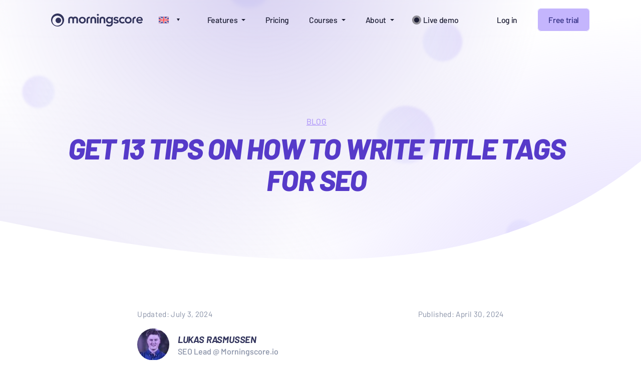

--- FILE ---
content_type: text/html; charset=UTF-8
request_url: https://morningscore.io/what-are-title-tags-in-seo/
body_size: 34227
content:
<!DOCTYPE html>
<html lang="en-US" prefix="og: https://ogp.me/ns#">
<head><meta charset="UTF-8"><script>if(navigator.userAgent.match(/MSIE|Internet Explorer/i)||navigator.userAgent.match(/Trident\/7\..*?rv:11/i)){var href=document.location.href;if(!href.match(/[?&]nowprocket/)){if(href.indexOf("?")==-1){if(href.indexOf("#")==-1){document.location.href=href+"?nowprocket=1"}else{document.location.href=href.replace("#","?nowprocket=1#")}}else{if(href.indexOf("#")==-1){document.location.href=href+"&nowprocket=1"}else{document.location.href=href.replace("#","&nowprocket=1#")}}}}</script><script>(()=>{class RocketLazyLoadScripts{constructor(){this.v="2.0.2",this.userEvents=["keydown","keyup","mousedown","mouseup","mousemove","mouseover","mouseenter","mouseout","mouseleave","touchmove","touchstart","touchend","touchcancel","wheel","click","dblclick","input","visibilitychange"],this.attributeEvents=["onblur","onclick","oncontextmenu","ondblclick","onfocus","onmousedown","onmouseenter","onmouseleave","onmousemove","onmouseout","onmouseover","onmouseup","onmousewheel","onscroll","onsubmit"]}async t(){this.i(),this.o(),/iP(ad|hone)/.test(navigator.userAgent)&&this.h(),this.u(),this.l(this),this.m(),this.k(this),this.p(this),this._(),await Promise.all([this.R(),this.L()]),this.lastBreath=Date.now(),this.S(this),this.P(),this.D(),this.O(),this.M(),await this.C(this.delayedScripts.normal),await this.C(this.delayedScripts.defer),await this.C(this.delayedScripts.async),this.T("domReady"),await this.F(),await this.j(),await this.I(),this.T("windowLoad"),await this.A(),window.dispatchEvent(new Event("rocket-allScriptsLoaded")),this.everythingLoaded=!0,this.lastTouchEnd&&await new Promise((t=>setTimeout(t,500-Date.now()+this.lastTouchEnd))),this.H(),this.T("all"),this.U(),this.W()}i(){this.CSPIssue=sessionStorage.getItem("rocketCSPIssue"),document.addEventListener("securitypolicyviolation",(t=>{this.CSPIssue||"script-src-elem"!==t.violatedDirective||"data"!==t.blockedURI||(this.CSPIssue=!0,sessionStorage.setItem("rocketCSPIssue",!0))}),{isRocket:!0})}o(){window.addEventListener("pageshow",(t=>{this.persisted=t.persisted,this.realWindowLoadedFired=!0}),{isRocket:!0}),window.addEventListener("pagehide",(()=>{this.onFirstUserAction=null}),{isRocket:!0})}h(){let t;function e(e){t=e}window.addEventListener("touchstart",e,{isRocket:!0}),window.addEventListener("touchend",(function i(o){Math.abs(o.changedTouches[0].pageX-t.changedTouches[0].pageX)<10&&Math.abs(o.changedTouches[0].pageY-t.changedTouches[0].pageY)<10&&o.timeStamp-t.timeStamp<200&&(o.target.dispatchEvent(new PointerEvent("click",{target:o.target,bubbles:!0,cancelable:!0})),event.preventDefault(),window.removeEventListener("touchstart",e,{isRocket:!0}),window.removeEventListener("touchend",i,{isRocket:!0}))}),{isRocket:!0})}q(t){this.userActionTriggered||("mousemove"!==t.type||this.firstMousemoveIgnored?"keyup"===t.type||"mouseover"===t.type||"mouseout"===t.type||(this.userActionTriggered=!0,this.onFirstUserAction&&this.onFirstUserAction()):this.firstMousemoveIgnored=!0),"click"===t.type&&t.preventDefault(),this.savedUserEvents.length>0&&(t.stopPropagation(),t.stopImmediatePropagation()),"touchstart"===this.lastEvent&&"touchend"===t.type&&(this.lastTouchEnd=Date.now()),"click"===t.type&&(this.lastTouchEnd=0),this.lastEvent=t.type,this.savedUserEvents.push(t)}u(){this.savedUserEvents=[],this.userEventHandler=this.q.bind(this),this.userEvents.forEach((t=>window.addEventListener(t,this.userEventHandler,{passive:!1,isRocket:!0})))}U(){this.userEvents.forEach((t=>window.removeEventListener(t,this.userEventHandler,{passive:!1,isRocket:!0}))),this.savedUserEvents.forEach((t=>{t.target.dispatchEvent(new window[t.constructor.name](t.type,t))}))}m(){this.eventsMutationObserver=new MutationObserver((t=>{const e="return false";for(const i of t){if("attributes"===i.type){const t=i.target.getAttribute(i.attributeName);t&&t!==e&&(i.target.setAttribute("data-rocket-"+i.attributeName,t),i.target.setAttribute(i.attributeName,e))}"childList"===i.type&&i.addedNodes.forEach((t=>{if(t.nodeType===Node.ELEMENT_NODE)for(const i of t.attributes)this.attributeEvents.includes(i.name)&&i.value&&""!==i.value&&(t.setAttribute("data-rocket-"+i.name,i.value),t.setAttribute(i.name,e))}))}})),this.eventsMutationObserver.observe(document,{subtree:!0,childList:!0,attributeFilter:this.attributeEvents})}H(){this.eventsMutationObserver.disconnect(),this.attributeEvents.forEach((t=>{document.querySelectorAll("[data-rocket-"+t+"]").forEach((e=>{e.setAttribute(t,e.getAttribute("data-rocket-"+t)),e.removeAttribute("data-rocket-"+t)}))}))}k(t){Object.defineProperty(HTMLElement.prototype,"onclick",{get(){return this.rocketonclick},set(e){this.rocketonclick=e,this.setAttribute(t.everythingLoaded?"onclick":"data-rocket-onclick","this.rocketonclick(event)")}})}S(t){function e(e,i){let o=e[i];e[i]=null,Object.defineProperty(e,i,{get:()=>o,set(s){t.everythingLoaded?o=s:e["rocket"+i]=o=s}})}e(document,"onreadystatechange"),e(window,"onload"),e(window,"onpageshow");try{Object.defineProperty(document,"readyState",{get:()=>t.rocketReadyState,set(e){t.rocketReadyState=e},configurable:!0}),document.readyState="loading"}catch(t){console.log("WPRocket DJE readyState conflict, bypassing")}}l(t){this.originalAddEventListener=EventTarget.prototype.addEventListener,this.originalRemoveEventListener=EventTarget.prototype.removeEventListener,this.savedEventListeners=[],EventTarget.prototype.addEventListener=function(e,i,o){o&&o.isRocket||!t.B(e,this)&&!t.userEvents.includes(e)||t.B(e,this)&&!t.userActionTriggered||e.startsWith("rocket-")?t.originalAddEventListener.call(this,e,i,o):t.savedEventListeners.push({target:this,remove:!1,type:e,func:i,options:o})},EventTarget.prototype.removeEventListener=function(e,i,o){o&&o.isRocket||!t.B(e,this)&&!t.userEvents.includes(e)||t.B(e,this)&&!t.userActionTriggered||e.startsWith("rocket-")?t.originalRemoveEventListener.call(this,e,i,o):t.savedEventListeners.push({target:this,remove:!0,type:e,func:i,options:o})}}T(t){"all"===t&&(EventTarget.prototype.addEventListener=this.originalAddEventListener,EventTarget.prototype.removeEventListener=this.originalRemoveEventListener),this.savedEventListeners=this.savedEventListeners.filter((e=>{let i=e.type,o=e.target||window;return"domReady"===t&&"DOMContentLoaded"!==i&&"readystatechange"!==i||("windowLoad"===t&&"load"!==i&&"readystatechange"!==i&&"pageshow"!==i||(this.B(i,o)&&(i="rocket-"+i),e.remove?o.removeEventListener(i,e.func,e.options):o.addEventListener(i,e.func,e.options),!1))}))}p(t){let e;function i(e){return t.everythingLoaded?e:e.split(" ").map((t=>"load"===t||t.startsWith("load.")?"rocket-jquery-load":t)).join(" ")}function o(o){function s(e){const s=o.fn[e];o.fn[e]=o.fn.init.prototype[e]=function(){return this[0]===window&&t.userActionTriggered&&("string"==typeof arguments[0]||arguments[0]instanceof String?arguments[0]=i(arguments[0]):"object"==typeof arguments[0]&&Object.keys(arguments[0]).forEach((t=>{const e=arguments[0][t];delete arguments[0][t],arguments[0][i(t)]=e}))),s.apply(this,arguments),this}}if(o&&o.fn&&!t.allJQueries.includes(o)){const e={DOMContentLoaded:[],"rocket-DOMContentLoaded":[]};for(const t in e)document.addEventListener(t,(()=>{e[t].forEach((t=>t()))}),{isRocket:!0});o.fn.ready=o.fn.init.prototype.ready=function(i){function s(){parseInt(o.fn.jquery)>2?setTimeout((()=>i.bind(document)(o))):i.bind(document)(o)}return t.realDomReadyFired?!t.userActionTriggered||t.fauxDomReadyFired?s():e["rocket-DOMContentLoaded"].push(s):e.DOMContentLoaded.push(s),o([])},s("on"),s("one"),s("off"),t.allJQueries.push(o)}e=o}t.allJQueries=[],o(window.jQuery),Object.defineProperty(window,"jQuery",{get:()=>e,set(t){o(t)}})}P(){const t=new Map;document.write=document.writeln=function(e){const i=document.currentScript,o=document.createRange(),s=i.parentElement;let n=t.get(i);void 0===n&&(n=i.nextSibling,t.set(i,n));const a=document.createDocumentFragment();o.setStart(a,0),a.appendChild(o.createContextualFragment(e)),s.insertBefore(a,n)}}async R(){return new Promise((t=>{this.userActionTriggered?t():this.onFirstUserAction=t}))}async L(){return new Promise((t=>{document.addEventListener("DOMContentLoaded",(()=>{this.realDomReadyFired=!0,t()}),{isRocket:!0})}))}async I(){return this.realWindowLoadedFired?Promise.resolve():new Promise((t=>{window.addEventListener("load",t,{isRocket:!0})}))}M(){this.pendingScripts=[];this.scriptsMutationObserver=new MutationObserver((t=>{for(const e of t)e.addedNodes.forEach((t=>{"SCRIPT"!==t.tagName||t.noModule||t.isWPRocket||this.pendingScripts.push({script:t,promise:new Promise((e=>{const i=()=>{const i=this.pendingScripts.findIndex((e=>e.script===t));i>=0&&this.pendingScripts.splice(i,1),e()};t.addEventListener("load",i,{isRocket:!0}),t.addEventListener("error",i,{isRocket:!0}),setTimeout(i,1e3)}))})}))})),this.scriptsMutationObserver.observe(document,{childList:!0,subtree:!0})}async j(){await this.J(),this.pendingScripts.length?(await this.pendingScripts[0].promise,await this.j()):this.scriptsMutationObserver.disconnect()}D(){this.delayedScripts={normal:[],async:[],defer:[]},document.querySelectorAll("script[type$=rocketlazyloadscript]").forEach((t=>{t.hasAttribute("data-rocket-src")?t.hasAttribute("async")&&!1!==t.async?this.delayedScripts.async.push(t):t.hasAttribute("defer")&&!1!==t.defer||"module"===t.getAttribute("data-rocket-type")?this.delayedScripts.defer.push(t):this.delayedScripts.normal.push(t):this.delayedScripts.normal.push(t)}))}async _(){await this.L();let t=[];document.querySelectorAll("script[type$=rocketlazyloadscript][data-rocket-src]").forEach((e=>{let i=e.getAttribute("data-rocket-src");if(i&&!i.startsWith("data:")){i.startsWith("//")&&(i=location.protocol+i);try{const o=new URL(i).origin;o!==location.origin&&t.push({src:o,crossOrigin:e.crossOrigin||"module"===e.getAttribute("data-rocket-type")})}catch(t){}}})),t=[...new Map(t.map((t=>[JSON.stringify(t),t]))).values()],this.N(t,"preconnect")}async $(t){if(await this.G(),!0!==t.noModule||!("noModule"in HTMLScriptElement.prototype))return new Promise((e=>{let i;function o(){(i||t).setAttribute("data-rocket-status","executed"),e()}try{if(navigator.userAgent.includes("Firefox/")||""===navigator.vendor||this.CSPIssue)i=document.createElement("script"),[...t.attributes].forEach((t=>{let e=t.nodeName;"type"!==e&&("data-rocket-type"===e&&(e="type"),"data-rocket-src"===e&&(e="src"),i.setAttribute(e,t.nodeValue))})),t.text&&(i.text=t.text),t.nonce&&(i.nonce=t.nonce),i.hasAttribute("src")?(i.addEventListener("load",o,{isRocket:!0}),i.addEventListener("error",(()=>{i.setAttribute("data-rocket-status","failed-network"),e()}),{isRocket:!0}),setTimeout((()=>{i.isConnected||e()}),1)):(i.text=t.text,o()),i.isWPRocket=!0,t.parentNode.replaceChild(i,t);else{const i=t.getAttribute("data-rocket-type"),s=t.getAttribute("data-rocket-src");i?(t.type=i,t.removeAttribute("data-rocket-type")):t.removeAttribute("type"),t.addEventListener("load",o,{isRocket:!0}),t.addEventListener("error",(i=>{this.CSPIssue&&i.target.src.startsWith("data:")?(console.log("WPRocket: CSP fallback activated"),t.removeAttribute("src"),this.$(t).then(e)):(t.setAttribute("data-rocket-status","failed-network"),e())}),{isRocket:!0}),s?(t.fetchPriority="high",t.removeAttribute("data-rocket-src"),t.src=s):t.src="data:text/javascript;base64,"+window.btoa(unescape(encodeURIComponent(t.text)))}}catch(i){t.setAttribute("data-rocket-status","failed-transform"),e()}}));t.setAttribute("data-rocket-status","skipped")}async C(t){const e=t.shift();return e?(e.isConnected&&await this.$(e),this.C(t)):Promise.resolve()}O(){this.N([...this.delayedScripts.normal,...this.delayedScripts.defer,...this.delayedScripts.async],"preload")}N(t,e){this.trash=this.trash||[];let i=!0;var o=document.createDocumentFragment();t.forEach((t=>{const s=t.getAttribute&&t.getAttribute("data-rocket-src")||t.src;if(s&&!s.startsWith("data:")){const n=document.createElement("link");n.href=s,n.rel=e,"preconnect"!==e&&(n.as="script",n.fetchPriority=i?"high":"low"),t.getAttribute&&"module"===t.getAttribute("data-rocket-type")&&(n.crossOrigin=!0),t.crossOrigin&&(n.crossOrigin=t.crossOrigin),t.integrity&&(n.integrity=t.integrity),t.nonce&&(n.nonce=t.nonce),o.appendChild(n),this.trash.push(n),i=!1}})),document.head.appendChild(o)}W(){this.trash.forEach((t=>t.remove()))}async F(){try{document.readyState="interactive"}catch(t){}this.fauxDomReadyFired=!0;try{await this.G(),document.dispatchEvent(new Event("rocket-readystatechange")),await this.G(),document.rocketonreadystatechange&&document.rocketonreadystatechange(),await this.G(),document.dispatchEvent(new Event("rocket-DOMContentLoaded")),await this.G(),window.dispatchEvent(new Event("rocket-DOMContentLoaded"))}catch(t){console.error(t)}}async A(){try{document.readyState="complete"}catch(t){}try{await this.G(),document.dispatchEvent(new Event("rocket-readystatechange")),await this.G(),document.rocketonreadystatechange&&document.rocketonreadystatechange(),await this.G(),window.dispatchEvent(new Event("rocket-load")),await this.G(),window.rocketonload&&window.rocketonload(),await this.G(),this.allJQueries.forEach((t=>t(window).trigger("rocket-jquery-load"))),await this.G();const t=new Event("rocket-pageshow");t.persisted=this.persisted,window.dispatchEvent(t),await this.G(),window.rocketonpageshow&&window.rocketonpageshow({persisted:this.persisted})}catch(t){console.error(t)}}async G(){Date.now()-this.lastBreath>45&&(await this.J(),this.lastBreath=Date.now())}async J(){return document.hidden?new Promise((t=>setTimeout(t))):new Promise((t=>requestAnimationFrame(t)))}B(t,e){return e===document&&"readystatechange"===t||(e===document&&"DOMContentLoaded"===t||(e===window&&"DOMContentLoaded"===t||(e===window&&"load"===t||e===window&&"pageshow"===t)))}static run(){(new RocketLazyLoadScripts).t()}}RocketLazyLoadScripts.run()})();</script>
	
	<meta name="viewport" content="width=device-width, initial-scale=1">
	<link rel="profile" href="https://gmpg.org/xfn/11">
	<link rel="apple-touch-icon" sizes="180x180" href="https://morningscore.io/wp-content/themes/mtt-wordpress-theme/assets/img/favicon/apple-touch-icon_3.2.png">
	<link rel="icon" type="image/png" sizes="32x32" href="https://morningscore.io/wp-content/themes/mtt-wordpress-theme/assets/img/favicon/favicon-32x32_3.2.png">
	<link rel="icon" type="image/png" sizes="16x16" href="https://morningscore.io/wp-content/themes/mtt-wordpress-theme/assets/img/favicon/favicon-16x16_3.2.png">
	<link rel="manifest" href="https://morningscore.io/wp-content/themes/mtt-wordpress-theme/assets/img/favicon/site_3.2.webmanifest">
	<link rel="mask-icon" href="https://morningscore.io/wp-content/themes/mtt-wordpress-theme/assets/img/favicon/safari-pinned-tab_3.2.svg" color="#563ac9">
	<meta name="msapplication-TileColor" content="#5736C5">
	<meta name="msapplication-config" content="https://morningscore.io/wp-content/themes/mtt-wordpress-theme/assets/img/favicon/browserconfig_3.2.xml">
	<meta name="msapplication-TileColor" content="#da532c">
	<meta name="theme-color" content="#3498DB">
	<!-- Google Tag Manager -->
	<script type="rocketlazyloadscript">
            (function (w, d, s, l, i) {
                w[l] = w[l] || [];
                w[l].push({
                    'gtm.start':
                        new Date().getTime(), event: 'gtm.js'
                });
                var f = d.getElementsByTagName(s)[0],
                    j = d.createElement(s), dl = l != 'dataLayer' ? '&l=' + l : '';
                j.async = true;
                j.src =
                    'https://www.googletagmanager.com/gtm.js?id=' + i + dl;
                f.parentNode.insertBefore(j, f);
            })(window, document, 'script', 'dataLayer', 'GTM-P8MZ37B');

    </script>
	<!-- End Google Tag Manager -->

	
	
    
    

    <noscript></noscript>

    
<script type="rocketlazyloadscript" data-minify="1" defer data-api="https://plausible.io/api/event" data-domain="morningscore.io" data-rocket-src="https://morningscore.io/wp-content/cache/min/1/js/script.tagged-events.js?ver=1768570788"></script>
<script type="rocketlazyloadscript">window.plausible = window.plausible || function() { (window.plausible.q = window.plausible.q || []).push(arguments) }</script>

<!-- Crisp chat script -->
<script type="rocketlazyloadscript" data-rocket-type="text/javascript">window.$crisp=[];window.CRISP_WEBSITE_ID="95ede02b-9c47-40f0-855f-2a3c24d261e6";(function(){d=document;s=d.createElement("script");s.src="https://client.crisp.chat/l.js";s.async=1;d.getElementsByTagName("head")[0].appendChild(s);})();</script>
<!-- End of Crisp chat -->

<meta name="csrf-token" content="ofSmk6pldAVpXvzND2ODIyAT219fT0rEc5rW92Wi"/>

<style>
    :root {
        --ii-globe: url([data-uri]);
        --ii-star: url([data-uri]);
    }

    .ii.ii-star {
        mask-image: var(--ii-star);
        -webkit-mask-image: var(--ii-star);
    }
</style>

		<style>img:is([sizes="auto" i], [sizes^="auto," i]) { contain-intrinsic-size: 3000px 1500px }</style>
	<link rel="alternate" hreflang="da" href="https://morningscore.io/da/title-tags-i-seo/" />
<link rel="alternate" hreflang="en" href="https://morningscore.io/what-are-title-tags-in-seo/" />
<link rel="alternate" hreflang="de" href="https://morningscore.io/de/was-sind-titel-tags-in-seo/" />
<link rel="alternate" hreflang="sv" href="https://morningscore.io/sv/13-tips-om-hur-du-skriver-title-tags-for-seo/" />
<link rel="alternate" hreflang="es" href="https://morningscore.io/es/que-son-las-etiquetas-de-titulo-en-seo/" />
<link rel="alternate" hreflang="nl" href="https://morningscore.io/nl/wat-zijn-titel-tags-in-seo/" />
<link rel="alternate" hreflang="x-default" href="https://morningscore.io/what-are-title-tags-in-seo/" />
<link rel='preconnect' href='https://v3.morningscore.io' >

<!-- Search Engine Optimization by Rank Math PRO - https://rankmath.com/ -->
<title>What are Title Tags? Get 13 Tips on How to Write Them for SEO</title><link rel="preload" data-rocket-preload as="image" href="https://morningscore.io/wp-content/uploads/2018/08/Lukas-2-min-64x86.jpg" imagesrcset="https://morningscore.io/wp-content/uploads/2018/08/Lukas-2-min-64x86.jpg 64w" imagesizes="(max-width: 48px) 100vw, 48px" fetchpriority="high"><link rel="preload" data-rocket-preload as="style" href="https://morningscore.io/wp-content/cache/perfmatters/morningscore.io/fonts/8b0d34a73404.google-fonts.css" /><link rel="stylesheet" href="https://morningscore.io/wp-content/cache/perfmatters/morningscore.io/fonts/8b0d34a73404.google-fonts.css" media="print" onload="this.media='all'" /><noscript><link rel="stylesheet" href="https://morningscore.io/wp-content/cache/perfmatters/morningscore.io/fonts/8b0d34a73404.google-fonts.css" /></noscript>
<meta name="description" content="Title tags play a crucial role in Google&#039;s ranking of web pages in search results. If you want to understand what page titles are, you&#039;re in the right place."/>
<meta name="robots" content="follow, index, max-snippet:-1, max-video-preview:-1, max-image-preview:large"/>
<link rel="canonical" href="https://morningscore.io/what-are-title-tags-in-seo/" />
<meta property="og:locale" content="en_US" />
<meta property="og:type" content="article" />
<meta property="og:title" content="What are Title Tags? Get 13 Tips on How to Write Them for SEO" />
<meta property="og:description" content="Title tags play a crucial role in Google&#039;s ranking of web pages in search results. If you want to understand what page titles are, you&#039;re in the right place." />
<meta property="og:url" content="https://morningscore.io/what-are-title-tags-in-seo/" />
<meta property="og:site_name" content="Morningscore" />
<meta property="article:publisher" content="https://www.facebook.com/morningscore/" />
<meta property="article:section" content="SEO" />
<meta property="og:updated_time" content="2024-07-03T11:54:38+00:00" />
<meta property="og:image" content="https://morningscore.io/wp-content/uploads/2024/04/ezgif-7-e8aeca3c66-min.png" />
<meta property="og:image:secure_url" content="https://morningscore.io/wp-content/uploads/2024/04/ezgif-7-e8aeca3c66-min.png" />
<meta property="og:image:width" content="768" />
<meta property="og:image:height" content="432" />
<meta property="og:image:alt" content="what are title tags in seo and how do they work writing tips" />
<meta property="og:image:type" content="image/png" />
<meta name="twitter:card" content="summary_large_image" />
<meta name="twitter:title" content="What are Title Tags? Get 13 Tips on How to Write Them for SEO" />
<meta name="twitter:description" content="Title tags play a crucial role in Google&#039;s ranking of web pages in search results. If you want to understand what page titles are, you&#039;re in the right place." />
<meta name="twitter:site" content="@morningscore_io" />
<meta name="twitter:creator" content="@LukasRas97" />
<meta name="twitter:image" content="https://morningscore.io/wp-content/uploads/2024/04/ezgif-7-e8aeca3c66-min.png" />
<meta name="twitter:label1" content="Written by" />
<meta name="twitter:data1" content="Lukas Rasmussen" />
<meta name="twitter:label2" content="Time to read" />
<meta name="twitter:data2" content="16 minutes" />
<script type="application/ld+json" class="rank-math-schema-pro">{"@context":"https://schema.org","@graph":[{"@type":"Place","@id":"https://morningscore.io/#place","address":{"@type":"PostalAddress","streetAddress":"St\u00e6rmoseg\u00e5rdsvej 8, st.","addressLocality":"Odense M","addressRegion":"Southern Denmark","postalCode":"5230","addressCountry":"Denmark"}},{"@type":["Corporation","Organization"],"@id":"https://morningscore.io/#organization","name":"Morningscore","url":"https://morningscore.io","sameAs":["https://www.facebook.com/morningscore/","https://twitter.com/morningscore_io"],"email":"mail@morningscore.io","address":{"@type":"PostalAddress","streetAddress":"St\u00e6rmoseg\u00e5rdsvej 8, st.","addressLocality":"Odense M","addressRegion":"Southern Denmark","postalCode":"5230","addressCountry":"Denmark"},"logo":{"@type":"ImageObject","@id":"https://morningscore.io/#logo","url":"https://morningscore.io/wp-content/uploads/2019/11/morningscore-logo-square.jpg","contentUrl":"https://morningscore.io/wp-content/uploads/2019/11/morningscore-logo-square.jpg","caption":"Morningscore","inLanguage":"en-US","width":"1785","height":"1785"},"contactPoint":[{"@type":"ContactPoint","telephone":"+45 71 74 76 15","contactType":"customer support"}],"location":{"@id":"https://morningscore.io/#place"}},{"@type":"WebSite","@id":"https://morningscore.io/#website","url":"https://morningscore.io","name":"Morningscore","alternateName":"Morningscore ApS","publisher":{"@id":"https://morningscore.io/#organization"},"inLanguage":"en-US"},{"@type":"ImageObject","@id":"https://morningscore.io/wp-content/uploads/2024/04/ezgif-7-e8aeca3c66-min.png","url":"https://morningscore.io/wp-content/uploads/2024/04/ezgif-7-e8aeca3c66-min.png","width":"768","height":"432","caption":"what are title tags in seo and how do they work writing tips","inLanguage":"en-US"},{"@type":"BreadcrumbList","@id":"https://morningscore.io/what-are-title-tags-in-seo/#breadcrumb","itemListElement":[{"@type":"ListItem","position":"1","item":{"@id":"https://morningscore.io","name":"Home"}},{"@type":"ListItem","position":"2","item":{"@id":"https://morningscore.io/what-are-title-tags-in-seo/","name":"Get 13 Tips on How to Write Title Tags for SEO"}}]},{"@type":"WebPage","@id":"https://morningscore.io/what-are-title-tags-in-seo/#webpage","url":"https://morningscore.io/what-are-title-tags-in-seo/","name":"What are Title Tags? Get 13 Tips on How to Write Them for SEO","datePublished":"2024-04-30T06:13:31+00:00","dateModified":"2024-07-03T11:54:38+00:00","isPartOf":{"@id":"https://morningscore.io/#website"},"primaryImageOfPage":{"@id":"https://morningscore.io/wp-content/uploads/2024/04/ezgif-7-e8aeca3c66-min.png"},"inLanguage":"en-US","breadcrumb":{"@id":"https://morningscore.io/what-are-title-tags-in-seo/#breadcrumb"}},{"@type":"Person","@id":"https://morningscore.io/what-are-title-tags-in-seo/#author","name":"Lukas Rasmussen","image":{"@type":"ImageObject","@id":"https://secure.gravatar.com/avatar/551b37a11eb53a44108b371348fedfb0?s=96&amp;d=mm&amp;r=g","url":"https://secure.gravatar.com/avatar/551b37a11eb53a44108b371348fedfb0?s=96&amp;d=mm&amp;r=g","caption":"Lukas Rasmussen","inLanguage":"en-US"},"sameAs":["https://morningscore.io","https://twitter.com/LukasRas97","https://www.linkedin.com/in/lukas-rasmussen-broffset/"],"worksFor":{"@id":"https://morningscore.io/#organization"}},{"@type":"BlogPosting","headline":"What are Title Tags? Get 13 Tips on How to Write Them for SEO","description":"Title tags play a crucial role in Google&#039;s ranking of web pages in search results. If you want to understand what page titles are, you&#039;re in the right place.","author":{"@id":"https://morningscore.io/what-are-title-tags-in-seo/#author","name":"Lukas Rasmussen"},"name":"What are Title Tags? Get 13 Tips on How to Write Them for SEO","subjectOf":[{"@type":"FAQPage","name":"What are Title Tags? Get 13 Tips on How to Write Them for SEO","url":"https://morningscore.io/what-are-title-tags-in-seo/","datePublished":"2024-04-30T06:13:31+00:00","dateModified":"2024-07-03T11:54:38+00:00","mainEntity":[{"@type":"Question","name":"How does the length of a title tag affect its visibility on mobile devices versus desktop devices?","acceptedAnswer":{"@type":"Answer","text":"The visibility of title tags on mobile versus desktop devices can vary due to screen size limitations. Mobile devices, with smaller screens, may truncate longer title tags more aggressively than desktop browsers. Therefore, prioritizing key information at the beginning of the title tag is crucial for mobile visibility."}},{"@type":"Question","name":"Are there any specific industries or types of websites for which the advice on title tags might vary?","acceptedAnswer":{"@type":"Answer","text":"Industries with unique search behaviors, such as e-commerce or local businesses, might need tailored advice on title tags. For instance, including price, brand, or locality might significantly impact click-through rates in these sectors."}},{"@type":"Question","name":"How do search engines other than Google, such as Bing or DuckDuckGo, treat title tags?","acceptedAnswer":{"@type":"Answer","text":"Search engines like Bing or DuckDuckGo also use title tags to understand and rank webpages, but their algorithms and the weight they assign to title tags may differ from Google's. Optimizing for Google often aligns with best practices for other engines, but it's worth researching specific guidelines or differences each search engine might have."}}]}],"@id":"https://morningscore.io/what-are-title-tags-in-seo/#schema-571605","isPartOf":{"@id":"https://morningscore.io/what-are-title-tags-in-seo/#webpage"},"publisher":{"@id":"https://morningscore.io/#organization"},"image":{"@id":"https://morningscore.io/wp-content/uploads/2024/04/ezgif-7-e8aeca3c66-min.png"},"inLanguage":"en-US","mainEntityOfPage":{"@id":"https://morningscore.io/what-are-title-tags-in-seo/#webpage"}}]}</script>
<!-- /Rank Math WordPress SEO plugin -->

<link rel='dns-prefetch' href='//0.gravatar.com' />
<link rel='dns-prefetch' href='//1.bp.blogspot.com' />
<link rel='dns-prefetch' href='//1.gravatar.com' />
<link rel='dns-prefetch' href='//2.bp.blogspot.com' />
<link rel='dns-prefetch' href='//2.gravatar.com' />
<link rel='dns-prefetch' href='//3.bp.blogspot.com' />
<link rel='dns-prefetch' href='//4.bp.blogspot.com' />
<link rel='dns-prefetch' href='//ad.doubleclick.net' />
<link rel='dns-prefetch' href='//adservice.google.com' />
<link rel='dns-prefetch' href='//ajax.aspnetcdn.com' />
<link rel='dns-prefetch' href='//ajax.googleapis.com' />
<link rel='dns-prefetch' href='//ajax.microsoft.com' />
<link rel='dns-prefetch' href='//api.pinterest.com' />
<link rel='dns-prefetch' href='//apis.google.com' />
<link rel='dns-prefetch' href='//bp.blogspot.com' />
<link rel='dns-prefetch' href='//c.disquscdn.com' />
<link rel='dns-prefetch' href='//cdnjs.cloudflare.com' />
<link rel='dns-prefetch' href='//cm.g.doubleclick.net' />
<link rel='dns-prefetch' href='//code.jquery.com' />
<link rel='dns-prefetch' href='//connect.facebook.net' />
<link rel='dns-prefetch' href='//disqus.com' />


<link rel='dns-prefetch' href='//github.githubassets.com' />
<link rel='dns-prefetch' href='//googleads.g.doubleclick.net' />
<link rel='dns-prefetch' href='//google-analytics.com' />
<link rel='dns-prefetch' href='//i0.wp.com' />
<link rel='dns-prefetch' href='//i1.wp.com' />
<link rel='dns-prefetch' href='//i2.wp.com' />
<link rel='dns-prefetch' href='//maps.googleapis.com' />
<link rel='dns-prefetch' href='//maps.gstatic.com' />
<link rel='dns-prefetch' href='//pagead2.googlesyndication.com' />
<link rel='dns-prefetch' href='//pixel.wp.com' />
<link rel='dns-prefetch' href='//platform.instagram.com' />
<link rel='dns-prefetch' href='//platform.linkedin.com' />
<link rel='dns-prefetch' href='//platform.twitter.com' />
<link rel='dns-prefetch' href='//player.vimeo.com' />
<link rel='dns-prefetch' href='//referrer.disqus.com' />
<link rel='dns-prefetch' href='//s3.amazonaws.com' />
<link rel='dns-prefetch' href='//s3.buysellads.com' />
<link rel='dns-prefetch' href='//s7.addthis.com' />
<link rel='dns-prefetch' href='//s.gravatar.com' />
<link rel='dns-prefetch' href='//sitename.disqus.com' />
<link rel='dns-prefetch' href='//ssl.google-analytics.com' />
<link rel='dns-prefetch' href='//stackpath.bootstrapcdn.com' />
<link rel='dns-prefetch' href='//stats.buysellads.com' />
<link rel='dns-prefetch' href='//stats.g.doubleclick.net' />
<link rel='dns-prefetch' href='//stats.wp.com' />
<link rel='dns-prefetch' href='//syndication.twitter.com' />
<link rel='dns-prefetch' href='//tpc.googlesyndication.com' />
<link rel='dns-prefetch' href='//use.fontawesome.com' />
<link rel='dns-prefetch' href='//w.sharethis.com' />
<link rel='dns-prefetch' href='//www.google-analytics.com' />
<link rel='dns-prefetch' href='//www.googletagmanager.com' />
<link rel='dns-prefetch' href='//www.googletagservices.com' />
<link rel='dns-prefetch' href='//youtube.com' />

<link rel="alternate" type="application/rss+xml" title="Morningscore &raquo; Feed" href="https://morningscore.io/feed/" />
<style id='classic-theme-styles-inline-css' type='text/css'>
/*! This file is auto-generated */
.wp-block-button__link{color:#fff;background-color:#32373c;border-radius:9999px;box-shadow:none;text-decoration:none;padding:calc(.667em + 2px) calc(1.333em + 2px);font-size:1.125em}.wp-block-file__button{background:#32373c;color:#fff;text-decoration:none}
</style>
<link rel="stylesheet" href="https://morningscore.io/wp-content/plugins/responsive-lightbox/assets/nivo/nivo-lightbox.min.css?ver=2.5.0" id="responsive-lightbox-nivo" media="print" onload="this.media='all'; this.removeAttribute('onload');"><noscript><link rel='stylesheet' id='responsive-lightbox-nivo-css' href='https://morningscore.io/wp-content/plugins/responsive-lightbox/assets/nivo/nivo-lightbox.min.css?ver=2.5.0' type='text/css' media='all' />
</noscript><link data-minify="1" rel="stylesheet" href="https://morningscore.io/wp-content/cache/min/1/wp-content/plugins/responsive-lightbox/assets/nivo/themes/default/default.css?ver=1768570788" id="responsive-lightbox-nivo-default" media="print" onload="this.media='all'; this.removeAttribute('onload');"><noscript><link data-minify="1" rel='stylesheet' id='responsive-lightbox-nivo-default-css' href='https://morningscore.io/wp-content/cache/min/1/wp-content/plugins/responsive-lightbox/assets/nivo/themes/default/default.css?ver=1768570788' type='text/css' media='all' />
</noscript><link rel='stylesheet' id='public_critical-css' href='https://morningscore.io/wp-content/themes/mtt-wordpress-theme/assets/build/css/public/critical.css?id=da4775e050fc6b9caf98a496a0b26b48' type='text/css' media='all' />
<link data-minify="1" rel="stylesheet" href="https://morningscore.io/wp-content/cache/min/1/wp-content/themes/mtt-wordpress-theme/custom.css?ver=1768570788" id="custom-quick-fixes" media="print" onload="this.media='all'; this.removeAttribute('onload');"><noscript><link data-minify="1" rel='stylesheet' id='custom-quick-fixes-css' href='https://morningscore.io/wp-content/cache/min/1/wp-content/themes/mtt-wordpress-theme/custom.css?ver=1768570788' type='text/css' media='all' />
</noscript><style id='rocket-lazyload-inline-css' type='text/css'>
.rll-youtube-player{position:relative;padding-bottom:56.23%;height:0;overflow:hidden;max-width:100%;}.rll-youtube-player:focus-within{outline: 2px solid currentColor;outline-offset: 5px;}.rll-youtube-player iframe{position:absolute;top:0;left:0;width:100%;height:100%;z-index:100;background:0 0}.rll-youtube-player img{bottom:0;display:block;left:0;margin:auto;max-width:100%;width:100%;position:absolute;right:0;top:0;border:none;height:auto;-webkit-transition:.4s all;-moz-transition:.4s all;transition:.4s all}.rll-youtube-player img:hover{-webkit-filter:brightness(75%)}.rll-youtube-player .play{height:100%;width:100%;left:0;top:0;position:absolute;background:url(https://morningscore.io/wp-content/plugins/rocket-lazy-load/assets/img/youtube.png) no-repeat center;background-color: transparent !important;cursor:pointer;border:none;}
</style>
<script type="text/javascript" id="rank-alt-tags-js-extra">
/* <![CDATA[ */
var rankAltTags = {"ajaxUrl":"https:\/\/morningscore.io\/wp-admin\/admin-ajax.php","postId":"23343"};
/* ]]> */
</script>
<script data-minify="1" type="text/javascript" defer src="https://morningscore.io/wp-content/cache/min/1/wp-content/plugins/rank-ai-by-morningscore/assets/js/rank-alt.js?ver=1768570788" id="rank-alt-tags-js"data-nowprocket defer></script>
<script type="text/javascript" src="https://morningscore.io/wp-includes/js/jquery/jquery.min.js?ver=3.7.1" id="jquery-core-js"data-nowprocket defer></script>
<script type="text/javascript" src="https://morningscore.io/wp-content/plugins/responsive-lightbox/assets/nivo/nivo-lightbox.min.js?ver=2.5.0" id="responsive-lightbox-nivo-js"data-nowprocket defer></script>
<script type="text/javascript" src="https://morningscore.io/wp-includes/js/underscore.min.js?ver=1.13.7" id="underscore-js"data-nowprocket defer></script>
<script type="text/javascript" src="https://morningscore.io/wp-content/plugins/responsive-lightbox/assets/infinitescroll/infinite-scroll.pkgd.min.js?ver=6.7.4" id="responsive-lightbox-infinite-scroll-js"data-nowprocket defer></script>
<script type="rocketlazyloadscript" data-rocket-type="text/javascript" id="responsive-lightbox-js-before">
/* <![CDATA[ */
var rlArgs = {"script":"nivo","selector":"lightbox","customEvents":"","activeGalleries":true,"effect":"fade","clickOverlayToClose":true,"keyboardNav":true,"errorMessage":"The requested content cannot be loaded. Please try again later.","woocommerce_gallery":false,"ajaxurl":"https:\/\/morningscore.io\/wp-admin\/admin-ajax.php","nonce":"e0de7d94b2","preview":false,"postId":23343,"scriptExtension":false};
/* ]]> */
</script>
<script data-minify="1" type="text/javascript" src="https://morningscore.io/wp-content/cache/min/1/wp-content/plugins/responsive-lightbox/js/front.js?ver=1768570788" id="responsive-lightbox-js"data-nowprocket defer></script>
<link rel="https://api.w.org/" href="https://morningscore.io/wp-json/" /><link rel="alternate" title="JSON" type="application/json" href="https://morningscore.io/wp-json/wp/v2/posts/23343" /><meta name="generator" content="WPML ver:4.7.1 stt:12,38,1,3,2,51;" />
<noscript><style id="rocket-lazyload-nojs-css">.rll-youtube-player, [data-lazy-src]{display:none !important;}</style></noscript><style id="rocket-lazyrender-inline-css">[data-wpr-lazyrender] {content-visibility: auto;}</style><meta name="generator" content="WP Rocket 3.18.2" data-wpr-features="wpr_delay_js wpr_minify_js wpr_automatic_lazy_rendering wpr_oci wpr_image_dimensions wpr_minify_css wpr_desktop wpr_dns_prefetch" /></head>


<body class="post-template-default single single-post postid-23343 single-format-standard  namespace-single">

<!-- Google Tag Manager (noscript) -->
<noscript><iframe src="https://www.googletagmanager.com/ns.html?id=GTM-P8MZ37B"
height="0" width="0" style="display:none;visibility:hidden"></iframe></noscript>
<!-- End Google Tag Manager (noscript) -->


<header  id="main_header" class=" single">
	<div class="navigation-overlay"></div>
    <div  class="inner-content">
        <div class="navigation">
            <div class="logo-container">
                <a href="https://morningscore.io" title="Morningscore - SEO made simple" class="logo">
                                                            <svg xmlns="http://www.w3.org/2000/svg" width="182.667" height="26">
                        <g>
                            <path d="M55.436 13.321a6.665 6.665 0 01.541-2.728 6.487 6.487 0 011.459-2.095 6.614 6.614 0 012.19-1.343 7.864 7.864 0 015.372 0 6.614 6.614 0 012.188 1.343 6.361 6.361 0 011.461 2.095 6.665 6.665 0 01.541 2.728 6.639 6.639 0 01-.541 2.728 6.276 6.276 0 01-1.461 2.095 6.344 6.344 0 01-2.188 1.343 7.864 7.864 0 01-5.372 0 6.276 6.276 0 01-3.649-3.438 6.639 6.639 0 01-.541-2.728zm3.159 0a4.139 4.139 0 00.253 1.428 3.717 3.717 0 006.149 1.25 3.548 3.548 0 00.735-1.208 4.139 4.139 0 00.253-1.428 4.054 4.054 0 00-.253-1.419 3.582 3.582 0 00-.735-1.216 3.827 3.827 0 00-1.174-.845 4.021 4.021 0 00-3.109 0 3.826 3.826 0 00-1.174.845 3.725 3.725 0 00-.726 1.174 4.054 4.054 0 00-.262 1.419z"/>
                            <path d="M91.226 2.703a1.833 1.833 0 01.532-1.326 1.951 1.951 0 011.436-.566 2.086 2.086 0 011.461.532 1.774 1.774 0 01.6 1.36 1.765 1.765 0 01-.6 1.36 2.1 2.1 0 01-1.461.541 1.985 1.985 0 01-1.436-.566 1.858 1.858 0 01-.532-1.335zm.845 4.3h2.407a.372.372 0 01.38.372v11.9a.38.38 0 01-.38.372h-2.407a.38.38 0 01-.38-.372V7.374a.372.372 0 01.363-.372z"/>
                            <path d="M123.131 7.003v11.53a10.645 10.645 0 01-.422 3.092 5.972 5.972 0 01-1.309 2.348 5.845 5.845 0 01-2.222 1.487 8.844 8.844 0 01-3.193.524 12.028 12.028 0 01-3.379-.448 7.526 7.526 0 01-2.923-1.63l1.9-2.585a7.6 7.6 0 001.977 1.343 5.5 5.5 0 002.365.473 5.068 5.068 0 001.909-.313 3.015 3.015 0 001.242-.845 3.438 3.438 0 00.659-1.326 6.918 6.918 0 00.194-1.732v-.963h-.051a4.224 4.224 0 01-1.782 1.419 6.18 6.18 0 01-8.185-3.522 7.2 7.2 0 01-.448-2.534 7.974 7.974 0 01.422-2.61 5.98 5.98 0 011.3-2.1 5.685 5.685 0 011.96-1.411 6.276 6.276 0 012.619-.515 6.1 6.1 0 012.534.524 4.131 4.131 0 011.841 1.689h.051V7.003zm-6.758 2.534a4.038 4.038 0 00-1.529.279 3.489 3.489 0 00-1.166.76 3.379 3.379 0 00-.769 1.191 4.08 4.08 0 00-.279 1.537 3.607 3.607 0 00.279 1.419 3.654 3.654 0 003.438 2.247 4.037 4.037 0 001.571-.3 3.514 3.514 0 001.183-.777 3.193 3.193 0 00.752-1.174 4.02 4.02 0 00.262-1.47 3.489 3.489 0 00-3.742-3.717z"/>
                            <path d="M132.431 10.238a.38.38 0 01-.532 0 2.847 2.847 0 00-2.238-1 2.593 2.593 0 00-1.233.313 1.073 1.073 0 00-.608 1.031.845.845 0 00.5.845 5.364 5.364 0 001.267.448l1.647.389a6.513 6.513 0 011.689.6 3.658 3.658 0 011.259 1.123 3.3 3.3 0 01.507 1.951 3.565 3.565 0 01-.49 1.909 3.733 3.733 0 01-1.267 1.25 5.322 5.322 0 01-1.749.684 9.022 9.022 0 01-1.951.211 8.447 8.447 0 01-2.711-.422 5.068 5.068 0 01-1.951-1.242.38.38 0 010-.541l1.563-1.461a.372.372 0 01.524 0 5.509 5.509 0 001.056.845 3.168 3.168 0 001.689.431 3.5 3.5 0 00.71-.076 2.39 2.39 0 00.684-.262 1.689 1.689 0 00.515-.465 1.048 1.048 0 00.194-.642 1.073 1.073 0 00-.5-.98 4.224 4.224 0 00-1.267-.507 29.016 29.016 0 00-1.639-.372 6.209 6.209 0 01-1.689-.558 3.379 3.379 0 01-1.267-1.064 3.126 3.126 0 01-.5-1.892 3.624 3.624 0 011.58-3.109 4.882 4.882 0 011.63-.743 7.425 7.425 0 014.376.2 4.046 4.046 0 011.765 1.183.372.372 0 010 .524z"/>
                            <path d="M144.975 10.533a.372.372 0 01-.515 0 4.6 4.6 0 00-.9-.667 2.534 2.534 0 00-1.242-.346 3.675 3.675 0 00-1.554.313 3.827 3.827 0 00-1.174.845 3.725 3.725 0 00-.735 1.216 4.055 4.055 0 00-.253 1.419 4.139 4.139 0 00.253 1.428 3.59 3.59 0 003.459 2.366 3.092 3.092 0 001.368-.3 2.931 2.931 0 00.845-.574.372.372 0 01.549 0l1.571 1.689a.372.372 0 010 .532 4.594 4.594 0 01-.845.558 6.756 6.756 0 01-1.25.549 7.028 7.028 0 01-1.208.3 6.825 6.825 0 01-1.005.093 7.678 7.678 0 01-2.686-.473 6.276 6.276 0 01-3.649-3.438 6.639 6.639 0 01-.541-2.728 6.665 6.665 0 01.541-2.728 6.487 6.487 0 011.461-2.095 6.614 6.614 0 012.188-1.343 7.678 7.678 0 012.695-.442 6.757 6.757 0 012.441.465 5.474 5.474 0 011.875 1.157.38.38 0 010 .541z"/>
                            <path d="M146.859 13.321a6.665 6.665 0 01.541-2.728 6.36 6.36 0 011.461-2.095 6.53 6.53 0 012.188-1.343 7.864 7.864 0 015.372 0 6.276 6.276 0 013.649 3.438 6.808 6.808 0 01.541 2.728 6.757 6.757 0 01-.541 2.728 6.529 6.529 0 01-1.461 2.095 6.343 6.343 0 01-2.188 1.343 7.864 7.864 0 01-5.372 0 6.276 6.276 0 01-3.649-3.438 6.64 6.64 0 01-.541-2.728zm3.159 0a4.14 4.14 0 00.253 1.428 3.379 3.379 0 00.735 1.208 3.607 3.607 0 001.174.845 4.021 4.021 0 003.108 0 3.59 3.59 0 001.909-2.053 4.131 4.131 0 00.245-1.428 4.047 4.047 0 00-.245-1.419 3.725 3.725 0 00-.735-1.216 3.826 3.826 0 00-1.174-.845 4.021 4.021 0 00-3.108 0 3.734 3.734 0 00-1.174.845 3.455 3.455 0 00-.735 1.216 4.055 4.055 0 00-.228 1.419z"/>
                            <path d="M173.019 14.427a3.227 3.227 0 001.107 2.213 3.48 3.48 0 002.289.794 3.81 3.81 0 001.994-.49 5.71 5.71 0 001.2-.946.363.363 0 01.5 0l1.691 1.259a.38.38 0 01.051.549 6.318 6.318 0 01-2.238 1.571 7.416 7.416 0 01-2.872.574 7.678 7.678 0 01-2.686-.473 6.344 6.344 0 01-2.188-1.343 6.276 6.276 0 01-1.467-2.094 6.639 6.639 0 01-.541-2.728 6.665 6.665 0 01.541-2.729 6.361 6.361 0 011.461-2.095 6.614 6.614 0 012.188-1.343 7.678 7.678 0 012.687-.439 6.031 6.031 0 012.407.465 5.2 5.2 0 011.875 1.326 6.233 6.233 0 011.208 2.146 8.963 8.963 0 01.439 2.94v.5a.372.372 0 01-.372.372zm6.479-2.374a2.948 2.948 0 00-.845-2.2 3.261 3.261 0 00-2.34-.845 3.075 3.075 0 00-2.255.845 3.658 3.658 0 00-1.014 2.179z"/>
                            <path d="M77.255 9.503h-1.09a2.475 2.475 0 00-2.34 2.475v7.138c0 .329 0 .329-.329.329h-2.593c-.186 0-.262-.059-.262-.253v-7.324a5.381 5.381 0 011.58-3.877 4.984 4.984 0 012.99-1.427 16.151 16.151 0 011.808-.051c.135 0 .245 0 .245.211v2.7c.008.037-.009.054-.009.079z"/>
                            <path d="M168.737 9.579h-1.09a2.475 2.475 0 00-2.34 2.475v7.138c0 .329 0 .329-.329.329h-2.585c-.186 0-.262-.059-.262-.253v-7.324a5.381 5.381 0 011.58-3.877 5.068 5.068 0 012.99-1.428 16.15 16.15 0 011.808-.051c.135 0 .245 0 .245.211v2.7c-.001.038-.017.055-.017.08z"/>
                            <path d="M96.556 15.5v-3.674a5.364 5.364 0 014.392-5.17 6.318 6.318 0 014.671.735 4.554 4.554 0 01.777.676 4.723 4.723 0 01.617.617 5.271 5.271 0 01.98 2.737c0 .473.051.955.051 1.428v6.445c0 .228-.051.313-.3.313h-2.686c-.22 0-.279-.076-.279-.287v-7.368a2.112 2.112 0 00-1.157-2.019 2.762 2.762 0 00-3.548.946 2.8 2.8 0 00-.313 1.377v6.99c0 .355 0 .355-.346.355h-2.61c-.211 0-.27-.068-.27-.279v-3.83z"/>
                            <path d="M53.747 12.62a13.518 13.518 0 00-.051-1.436 5.4 5.4 0 00-.968-2.754 5.23 5.23 0 00-.608-.617 5.364 5.364 0 00-.769-.684 6.175 6.175 0 00-4.615-.735 5.415 5.415 0 00-2.737 1.444 5.794 5.794 0 00-.76-.684 6.2 6.2 0 00-4.621-.735 5.389 5.389 0 00-4.35 5.2V19.162c0 .2.059.27.262.27h2.585c.338 0 .338 0 .338-.355v-7.023a2.88 2.88 0 01.245-1.394 2.7 2.7 0 013.506-.946 2.12 2.12 0 011.174 2.061V19.194c0 .186.051.262.211.27H45.3c.245 0 .3-.076.3-.313v-7.435a2.669 2.669 0 01.3-1.031 2.7 2.7 0 013.506-.946 2.137 2.137 0 011.115 2.036v7.4c0 .22.059.3.279.287h2.652c.245 0 .3-.076.3-.313z"/>
                            <path d="M78.378 15.45v-3.674a5.372 5.372 0 014.4-5.17 6.327 6.327 0 014.671.735 5.305 5.305 0 01.777.676 4.655 4.655 0 01.608.617 5.271 5.271 0 01.98 2.737c.042.473.051.955.051 1.428v6.445c0 .228-.051.313-.3.313h-2.681c-.228 0-.287-.076-.287-.287v-7.368a2.112 2.112 0 00-1.149-2.019 2.762 2.762 0 00-3.548.946 2.711 2.711 0 00-.279 1.377v6.986c0 .355 0 .355-.346.355h-2.61c-.211 0-.27-.068-.27-.279v-3.826z"/>
                            <g transform="translate(-.22 -.06)">
                                <path d="M13.178.06A13 13 0 1022.4 3.853 13 13 0 0013.178.06zM12.7 24.506a10.069 10.069 0 117.138-2.976 10.069 10.069 0 01-7.138 2.976z"/>
                                <circle cx="5.55" cy="5.55" r="5.55" transform="translate(9.132 8.296)"/>
                            </g>
                        </g>
                    </svg>
                </a>
                <div class="language-wrapper"><ul class="laptop-language default-menu"><li id="current_lang" class="current_lang menu-item menu-item-type-custom menu-item-object-custom menu-item-has-children menu-item-depth-0 menu-item-simple-parent wpml-lang-switch"><a href="https://morningscore.io/what-are-title-tags-in-seo/"><img  src="https://morningscore.io/wp-content/uploads/flags/united-kingdom.svg" class="lozad" alt="" width="150" height="150" sizes="1px"></a><span class="arrow"></span> <ul class="sub-menu"><li class="menu-item sub_lang sub_lang_da"><a href="https://morningscore.io/da/title-tags-i-seo/" class="sub_lang_link" aria-label="Dansk language"><img  src="https://morningscore.io/wp-content/uploads/flags/denmark.svg" class="lozad" alt="da" width="150" height="150" sizes="1px">Dansk</a></li><li class="menu-item sub_lang sub_lang_de"><a href="https://morningscore.io/de/was-sind-titel-tags-in-seo/" class="sub_lang_link" aria-label="Deutsch language"><img  src="https://morningscore.io/wp-content/uploads/flags/germany.svg" class="lozad" alt="de" width="150" height="150" sizes="1px">Deutsch</a></li><li class="menu-item sub_lang sub_lang_sv"><a href="https://morningscore.io/sv/13-tips-om-hur-du-skriver-title-tags-for-seo/" class="sub_lang_link" aria-label="Svenska language"><img  src="https://morningscore.io/wp-content/uploads/flags/sweden--3005.svg" class="lozad" alt="sv" width="150" height="150" sizes="1px">Svenska</a></li><li class="menu-item sub_lang sub_lang_es"><a href="https://morningscore.io/es/que-son-las-etiquetas-de-titulo-en-seo/" class="sub_lang_link" aria-label="Español language"><img  src="https://morningscore.io/wp-content/uploads/flags/spain--2949.svg" class="lozad" alt="es" width="150" height="150" sizes="1px">Español</a></li><li class="menu-item sub_lang sub_lang_nl"><a href="https://morningscore.io/nl/wat-zijn-titel-tags-in-seo/" class="sub_lang_link" aria-label="Nederlands language"><img  src="https://morningscore.io/wp-content/uploads/flags/netherlands--3058.svg" class="lozad" alt="nl" width="150" height="150" sizes="1px">Nederlands</a></li></ul></li></ul><ul class="laptop-language-mobile"><li class="menu-item language-switcher"><a href="https://morningscore.io/da/title-tags-i-seo/" class=""><img  src="https://morningscore.io/wp-content/uploads/flags/denmark.svg" class="lozad" alt="" width="150" height="150" sizes="1px"></a></li><li class="menu-item language-switcher"><a href="https://morningscore.io/de/was-sind-titel-tags-in-seo/" class=""><img  src="https://morningscore.io/wp-content/uploads/flags/germany.svg" class="lozad" alt="" width="150" height="150" sizes="1px"></a></li><li class="menu-item language-switcher"><a href="https://morningscore.io/sv/13-tips-om-hur-du-skriver-title-tags-for-seo/" class=""><img  src="https://morningscore.io/wp-content/uploads/flags/sweden--3005.svg" class="lozad" alt="" width="150" height="150" sizes="1px"></a></li><li class="menu-item language-switcher"><a href="https://morningscore.io/es/que-son-las-etiquetas-de-titulo-en-seo/" class=""><img  src="https://morningscore.io/wp-content/uploads/flags/spain--2949.svg" class="lozad" alt="" width="150" height="150" sizes="1px"></a></li><li class="menu-item language-switcher"><a href="https://morningscore.io/nl/wat-zijn-titel-tags-in-seo/" class=""><img  src="https://morningscore.io/wp-content/uploads/flags/netherlands--3058.svg" class="lozad" alt="" width="150" height="150" sizes="1px"></a></li></ul></div>            </div>
            <nav id="main_nav" class="menu-main-menu-container"><ul id="menu-main-menu" class="default-menu"><li id="menu-item-53174" class="menu-item menu-item-type-custom menu-item-object-custom menu-item-has-children menu-item-53174 mt-mega-menu__trigger mt-mega-menu__trigger--depth-0"><a href="https://morningscore.io/features/#"><span class='menu-item-text'>Features<span class="menu-item-top-arrow"></span></span></a>
<ul class="sub-menu mt-mega-menu">
	<li id="menu-item-50395" class="menu-item menu-item-type-custom menu-item-object-custom menu-item-has-children menu-item-50395 mt-mega-menu__trigger mt-mega-menu__trigger--depth-1"><a href="#"><div class="menu-item-icon"><img width="62" height="62" src="https://morningscore.io/wp-content/uploads/2024/05/Keywords.svg" alt="Keywords"/></div><span class='menu-item-text'>Keywords</span><span class="menu-item-arrow"></span></a>
	<ul class="sub-menu">
		<li id="menu-item-50423" class="menu-item menu-item-type-post_type menu-item-object-page menu-item-50423"><a href="https://morningscore.io/rank-tracker/"><span class='menu-item-text'>Rank tracker</span><span class="menu-item-arrow"></span></a></li>
		<li id="menu-item-50424" class="menu-item menu-item-type-post_type menu-item-object-page menu-item-50424"><a href="https://morningscore.io/keyword-research-tool/"><span class='menu-item-text'>Keyword research</span><span class="menu-item-arrow"></span></a></li>
		<li id="menu-item-50425" class="menu-item menu-item-type-post_type menu-item-object-page menu-item-50425"><a href="https://morningscore.io/competitor-analysis-tool/"><span class='menu-item-text'>Competitor analysis</span><span class="menu-item-arrow"></span></a></li>
		<li id="menu-item-50426" class="menu-item menu-item-type-post_type menu-item-object-page menu-item-50426"><a href="https://morningscore.io/keyword-search-volume/"><span class='menu-item-text'>Search volume checker</span><span class="menu-item-arrow"></span></a></li>
		<li id="menu-item-50427" class="menu-item menu-item-type-post_type menu-item-object-page menu-item-50427"><a href="https://morningscore.io/serp-checker/"><span class='menu-item-text'>SERP checker</span><span class="menu-item-arrow"></span></a></li>
		<li id="menu-item-65490" class="menu-item menu-item-type-custom menu-item-object-custom menu-item-65490"><a href="https://morningscore.io/keyword-rank-checker/"><span class='menu-item-text'>Keyword rank checker</span><span class="menu-item-arrow"></span></a></li>
		<li id="menu-item-50431" class="menu-item menu-item-type-custom menu-item-object-custom menu-item-50431 menu-item-medium-weight menu-item-icon-right"><a href="https://morningscore.io/all-tools/"><span class='menu-item-text'>Show all</span><div class="menu-item-icon"><img width="200" height="171" src="https://morningscore.io/wp-content/uploads/2024/05/arrow.svg" alt="Show all"/></div><span class="menu-item-arrow"></span></a></li>
	</ul>
</li>
	<li id="menu-item-50435" class="menu-item menu-item-type-custom menu-item-object-custom menu-item-has-children menu-item-50435 mt-mega-menu__trigger mt-mega-menu__trigger--depth-1"><a href="#"><div class="menu-item-icon"><img width="71" height="71" src="https://morningscore.io/wp-content/uploads/2024/05/Links.svg" alt="Links"/></div><span class='menu-item-text'>Links</span><span class="menu-item-arrow"></span></a>
	<ul class="sub-menu">
		<li id="menu-item-50436" class="menu-item menu-item-type-post_type menu-item-object-page menu-item-50436"><a href="https://morningscore.io/competitor-backlink-analysis-tool/"><span class='menu-item-text'>Competitor backlink analysis</span><span class="menu-item-arrow"></span></a></li>
		<li id="menu-item-50437" class="menu-item menu-item-type-post_type menu-item-object-page menu-item-50437"><a href="https://morningscore.io/backlink-checker/"><span class='menu-item-text'>Backlink checker</span><span class="menu-item-arrow"></span></a></li>
		<li id="menu-item-50438" class="menu-item menu-item-type-post_type menu-item-object-page menu-item-50438"><a href="https://morningscore.io/link-building-tool/"><span class='menu-item-text'>Link building tool</span><span class="menu-item-arrow"></span></a></li>
		<li id="menu-item-50439" class="menu-item menu-item-type-post_type menu-item-object-page menu-item-50439"><a href="https://morningscore.io/link-intersect-tool/"><span class='menu-item-text'>Link intersect</span><span class="menu-item-arrow"></span></a></li>
		<li id="menu-item-50440" class="menu-item menu-item-type-post_type menu-item-object-page menu-item-50440"><a href="https://morningscore.io/new-and-lost-links/"><span class='menu-item-text'>New &#038; lost links</span><span class="menu-item-arrow"></span></a></li>
		<li id="menu-item-50441" class="menu-item menu-item-type-custom menu-item-object-custom menu-item-50441 menu-item-medium-weight menu-item-icon-right"><a href="https://morningscore.io/all-tools/"><span class='menu-item-text'>Show all</span><div class="menu-item-icon"><img width="200" height="171" src="https://morningscore.io/wp-content/uploads/2024/05/arrow.svg" alt="Show all"/></div><span class="menu-item-arrow"></span></a></li>
	</ul>
</li>
	<li id="menu-item-50442" class="menu-item menu-item-type-custom menu-item-object-custom menu-item-has-children menu-item-50442 mt-mega-menu__trigger mt-mega-menu__trigger--depth-1"><a href="#"><div class="menu-item-icon"><img width="70" height="65" src="https://morningscore.io/wp-content/uploads/2024/05/Health.svg" alt="Health"/></div><span class='menu-item-text'>Health</span><span class="menu-item-arrow"></span></a>
	<ul class="sub-menu">
		<li id="menu-item-50447" class="menu-item menu-item-type-post_type menu-item-object-page menu-item-50447"><a href="https://morningscore.io/seo-checker/"><span class='menu-item-text'>SEO checker</span><span class="menu-item-arrow"></span></a></li>
		<li id="menu-item-50444" class="menu-item menu-item-type-post_type menu-item-object-page menu-item-50444"><a href="https://morningscore.io/broken-link-checker/"><span class='menu-item-text'>Broken link checker</span><span class="menu-item-arrow"></span></a></li>
		<li id="menu-item-50445" class="menu-item menu-item-type-post_type menu-item-object-page menu-item-50445"><a href="https://morningscore.io/heading-tag-checker/"><span class='menu-item-text'>Heading tag checker</span><span class="menu-item-arrow"></span></a></li>
		<li id="menu-item-50446" class="menu-item menu-item-type-post_type menu-item-object-page menu-item-50446"><a href="https://morningscore.io/title-tag-checker/"><span class='menu-item-text'>Title tag checker</span><span class="menu-item-arrow"></span></a></li>
		<li id="menu-item-50443" class="menu-item menu-item-type-post_type menu-item-object-page menu-item-50443"><a href="https://morningscore.io/broken-image-checker/"><span class='menu-item-text'>Broken image checker</span><span class="menu-item-arrow"></span></a></li>
		<li id="menu-item-50448" class="menu-item menu-item-type-custom menu-item-object-custom menu-item-50448 menu-item-medium-weight menu-item-icon-right"><a href="https://morningscore.io/all-tools/"><span class='menu-item-text'>Show all</span><div class="menu-item-icon"><img width="200" height="171" src="https://morningscore.io/wp-content/uploads/2024/05/arrow.svg" alt="Show all"/></div><span class="menu-item-arrow"></span></a></li>
	</ul>
</li>
	<li id="menu-item-50449" class="menu-item menu-item-type-custom menu-item-object-custom menu-item-has-children menu-item-50449 mt-mega-menu__trigger mt-mega-menu__trigger--depth-1"><a href="#"><div class="menu-item-icon"><img width="70" height="70" src="https://morningscore.io/wp-content/uploads/2024/05/Missions.svg" alt="Missions"/></div><span class='menu-item-text'>Missions</span><span class="menu-item-arrow"></span></a>
	<ul class="sub-menu">
		<li id="menu-item-50450" class="menu-item menu-item-type-post_type menu-item-object-page menu-item-50450"><a href="https://morningscore.io/seo-task-management/"><span class='menu-item-text'>SEO task management</span><span class="menu-item-arrow"></span></a></li>
		<li id="menu-item-50451" class="menu-item menu-item-type-custom menu-item-object-custom menu-item-50451 menu-item-medium-weight menu-item-icon-right"><a href="https://morningscore.io/all-tools/"><span class='menu-item-text'>Show all</span><div class="menu-item-icon"><img width="200" height="171" src="https://morningscore.io/wp-content/uploads/2024/05/arrow.svg" alt="Show all"/></div><span class="menu-item-arrow"></span></a></li>
	</ul>
</li>
	<li id="menu-item-50452" class="menu-item menu-item-type-custom menu-item-object-custom menu-item-has-children menu-item-50452 mt-mega-menu__trigger mt-mega-menu__trigger--depth-1"><a href="#"><div class="menu-item-icon"><img width="61" height="70" src="https://morningscore.io/wp-content/uploads/2024/05/Reports.svg" alt="Reports"/></div><span class='menu-item-text'>Reports</span><span class="menu-item-arrow"></span></a>
	<ul class="sub-menu">
		<li id="menu-item-50453" class="menu-item menu-item-type-post_type menu-item-object-page menu-item-50453"><a href="https://morningscore.io/seo-report/"><span class='menu-item-text'>SEO report</span><span class="menu-item-arrow"></span></a></li>
		<li id="menu-item-50455" class="menu-item menu-item-type-custom menu-item-object-custom menu-item-50455 menu-item-medium-weight menu-item-icon-right"><a href="https://morningscore.io/all-tools/"><span class='menu-item-text'>Show all</span><div class="menu-item-icon"><img width="200" height="171" src="https://morningscore.io/wp-content/uploads/2024/05/arrow.svg" alt="Show all"/></div><span class="menu-item-arrow"></span></a></li>
	</ul>
</li>
	<li id="menu-item-63678" class="menu-item menu-item-type-custom menu-item-object-custom menu-item-has-children menu-item-63678 mt-mega-menu__trigger mt-mega-menu__trigger--depth-1"><a href="#"><div class="menu-item-icon"><img width="71" height="71" src="https://morningscore.io/wp-content/uploads/2025/01/ai.svg" alt="AI tools"/></div><span class='menu-item-text'>AI tools</span><span class="menu-item-arrow"></span></a>
	<ul class="sub-menu">
		<li id="menu-item-63671" class="menu-item menu-item-type-custom menu-item-object-custom menu-item-63671"><a href="https://morningscore.io/chatgpt-rank-tracker/"><span class='menu-item-text'>ChatGPT tracker</span><span class="menu-item-arrow"></span></a></li>
		<li id="menu-item-67093" class="menu-item menu-item-type-post_type menu-item-object-page menu-item-67093"><a href="https://morningscore.io/ai-overviews-tracker/"><span class='menu-item-text'>AI Overviews tracker</span><span class="menu-item-arrow"></span></a></li>
		<li id="menu-item-63672" class="menu-item menu-item-type-custom menu-item-object-custom menu-item-63672"><a href="https://morningscore.io/ai-content-writer-tool/"><span class='menu-item-text'>AI content writer</span><span class="menu-item-arrow"></span></a></li>
		<li id="menu-item-63673" class="menu-item menu-item-type-custom menu-item-object-custom menu-item-63673"><a href="https://morningscore.io/automated-on-page-ai/"><span class='menu-item-text'>Automated on-page AI</span><span class="menu-item-arrow"></span></a></li>
		<li id="menu-item-54197" class="menu-item menu-item-type-custom menu-item-object-custom menu-item-54197"><a href="https://morningscore.io/ai-seo-tool/"><span class='menu-item-text'>AI SEO tool</span><span class="menu-item-arrow"></span></a></li>
		<li id="menu-item-63675" class="menu-item menu-item-type-custom menu-item-object-custom menu-item-63675 menu-item-medium-weight"><a href="https://morningscore.io/all-tools/"><div class="menu-item-icon"><img width="200" height="171" src="https://morningscore.io/wp-content/uploads/2024/05/arrow.svg" alt="Show all"/></div><span class='menu-item-text'>Show all</span><span class="menu-item-arrow"></span></a></li>
	</ul>
</li>
	<li id="menu-item-50676" class="menu-item menu-item-type-post_type menu-item-object-page menu-item-50676"><a href="https://morningscore.io/site-explorer/"><div class="menu-item-icon"><img width="70" height="71" src="https://morningscore.io/wp-content/uploads/2024/05/Scan-website.svg" alt="Site Explorer"/></div><span class='menu-item-text'>Site Explorer</span></a></li>
	<li id="menu-item-50454" class="menu-item menu-item-type-custom menu-item-object-custom menu-item-50454 menu-item-bottom-link"><a href="https://morningscore.io/all-tools/"><span class='menu-item-text'>Explore all features</span></a></li>
</ul>
</li>
<li id="menu-item-1321" class="menu-item menu-item-type-post_type menu-item-object-page menu-item-1321"><a href="https://morningscore.io/pricing/"><span class='menu-item-text'>Pricing</span></a></li>
<li id="menu-item-69069" class="menu-item menu-item-type-custom menu-item-object-custom menu-item-has-children menu-item-69069 mt-mega-menu__trigger mt-mega-menu__trigger--depth-0"><a href="#"><span class='menu-item-text'>Courses<span class="menu-item-top-arrow"></span></span></a>
<ul class="sub-menu mt-mega-menu">
	<li id="menu-item-67167" class="menu-item menu-item-type-post_type menu-item-object-page menu-item-67167"><a href="https://morningscore.io/morningscore-journey/"><div class="menu-item-icon"><img width="142" height="93" src="https://morningscore.io/wp-content/uploads/2024/05/SEO-akademi.svg" alt="Morningscore Journey"/></div><span class='menu-item-text'>Morningscore Journey</span></a></li>
	<li id="menu-item-63183" class="menu-item menu-item-type-custom menu-item-object-custom menu-item-63183"><a href="https://morningscore.io/seo-course-basic/"><div class="menu-item-icon"><img width="142" height="93" src="https://morningscore.io/wp-content/uploads/2024/05/SEO-akademi.svg" alt="SEO course"/></div><span class='menu-item-text'>SEO course</span></a></li>
</ul>
</li>
<li id="menu-item-12280" class="menu-item menu-item-type-custom menu-item-object-custom menu-item-has-children menu-item-12280 mt-mega-menu__trigger mt-mega-menu__trigger--depth-0"><a href="#"><span class='menu-item-text'>About<span class="menu-item-top-arrow"></span></span></a>
<ul class="sub-menu mt-mega-menu">
	<li id="menu-item-701" class="menu-item menu-item-type-post_type menu-item-object-page menu-item-701"><a href="https://morningscore.io/blog/"><div class="menu-item-icon"><img width="719" height="719" src="https://morningscore.io/wp-content/uploads/2024/05/blog-icon.svg" alt="Blog"/></div><span class='menu-item-text'>Blog</span></a></li>
	<li id="menu-item-32713" class="menu-item menu-item-type-post_type menu-item-object-page menu-item-32713"><a href="https://morningscore.io/cases/"><div class="menu-item-icon"><img width="87" height="82" src="https://morningscore.io/wp-content/uploads/2024/05/Success-stories.svg" alt="Success Stories"/></div><span class='menu-item-text'>Success Stories</span></a></li>
	<li id="menu-item-34604" class="menu-item menu-item-type-post_type menu-item-object-page menu-item-34604"><a href="https://morningscore.io/about/"><div class="menu-item-icon"><img width="81" height="87" src="https://morningscore.io/wp-content/uploads/2024/05/About.svg" alt="About Us"/></div><span class='menu-item-text'>About Us</span></a></li>
	<li id="menu-item-37909" class="menu-item menu-item-type-post_type menu-item-object-page menu-item-37909"><a href="https://morningscore.io/contact/"><div class="menu-item-icon"><img width="87" height="87" src="https://morningscore.io/wp-content/uploads/2024/05/Contact.svg" alt="Contact"/></div><span class='menu-item-text'>Contact</span></a></li>
</ul>
</li>
<li id="menu-item-32643" class="menu-item--live-demo menu-item menu-item-type-custom menu-item-object-custom menu-item-32643"><a target="_blank" href="https://v3.morningscore.io/demo/en"><span class='menu-item-text'>Live demo</span></a></li>
</ul></nav>            <nav id="secondary_nav" class="menu-secondary-menu-container"><ul id="menu-secondary-menu" class="default-menu"><li id="menu-item-28597" class="menu-item--login menu-item menu-item-type-custom menu-item-object-custom menu-item-28597"><a href="https://v3.morningscore.io">Log in</a></li>
<li id="menu-item-28598" class="menu-item--sign-up signup-modal-trigger menu-item menu-item-type-custom menu-item-object-custom menu-item-28598"><a href="#modal-signup-modal">Free trial</a></li>
</ul></nav>            <div id="pull_menu">
                <div class="line-1"></div>
                <div class="line-2"></div>
                <div class="line-3"></div>
            </div>
        </div>
    </div>
</header>

<main  class="page">
	<div  id="allcontent-wrapper">
		<div  id="mtt-wrapper">
			<div class="mtt-container" data-namespace="single">
	
		<section class="hero  gradient_with_balls" data-hero-layout="curved-no-image" data-image-sizing="inner-no-overflow"   style="position: relative;--hero-text-color: #312E81;" data-side-type="image">

            <div class="hero-bg gradient_with_balls" style="--gradient-start-color: #0A0A4D;--gradient-end-color: #563AC9;--gradient-angle: -180deg;background: none; overflow: visible;">
            
                            <style>
                    .floating-balls-wrapper {
                        position: absolute;
                        inset: 0;
                        width: 100%;
                        height: 180vh;
                        pointer-events: none;
                        overflow: hidden;
                        z-index: -1;
                    }

                    .floating-balls-wrapper .ball {
                        position: absolute;
                        border-radius: 50%;
                        backface-visibility: hidden;
                        list-style: none;
                        background: linear-gradient(to bottom left, rgba(224,231,255, 0.3), rgba(196,181,253, 0.3));
                        filter: blur(2px);
                    }

                </style>
                <div style="position: absolute;left: 0;top: -3.9rem;width: 100%;height: 120vh;z-index: -1;">
                    <div style="position: absolute;left: 0;top: 0;width: 100%;height: 100%;background-image: radial-gradient(circle at 40% 0%, #5439C53C 0%, transparent 50%), radial-gradient(circle at 0% 120%, #5439C53C 0%, transparent 50%), radial-gradient(circle at 100% 100%, #C4B5FDAA 0%, transparent 50%);mask-image: linear-gradient(180deg, white 90%, transparent 100%);">
                        <ul class="floating-balls-wrapper"></ul>
                    </div>
                </div>
                    </div>
    

    

    <div  class="inner-content">
        <div class="hero-main">

                            <h2 class="section-subheading"><a href="/blog/">Blog</a></h2>
            
            <h1>Get 13 Tips on How to Write Title Tags for SEO</h1>

            
            
            
        </div>

        
    </div>

    </section>

		<section class="single-content">
	<div  class="inner-content">
		<div class="text-body text-body-column text">
			<div class="post-info">
				
<span>
    Updated: <time class="post-date" datetime="1720007678">July 3, 2024</time>
</span>

<span>
    Published: <time class="post-date" datetime="1714457611">April 30, 2024</time>
</span>
			</div>
		</div>
							<div class="text-body-column">
				

<a href="/team/lukas-rasmussen">
    <div class="person">
        <figure class="person-image">
                            <img fetchpriority="high" width="48" height="64" src="https://morningscore.io/wp-content/uploads/2018/08/Lukas-2-min-64x86.jpg" class="lozad" alt="Lukas Rassmusen" decoding="async" srcset="https://morningscore.io/wp-content/uploads/2018/08/Lukas-2-min-64x86.jpg 64w" sizes="(max-width: 48px) 100vw, 48px">                    </figure>

        <div class="person-info">
            <h2 class="person-name">Lukas Rasmussen</h2>

            <span class="person-title">SEO Lead @ Morningscore.io</span>
                </div>
    </div>
</a>
			</div>
				<div id="single-main-content" class="text-body text-body-column text">
			<p><span style="font-weight: 400;">Page title, title tag, meta title – call it what you will. While it is a seemingly small detail, it can significantly influence your organic rankings in Google. Unlike</span> <a href="https://morningscore.io/what-are-meta-descriptions-in-seo-and-how-do-they-work/" target="_blank" rel="noopener noreferrer">meta descriptions</a>, <span style="font-weight: 400;">page titles are one of the important factors that Google uses to rank you in search results</span><span style="font-weight: 400;">. </span><span style="font-weight: 400;">If you want to understand what page titles are, you’re in the right place. Here, we’ll explore how the title tag can</span> <a href="https://morningscore.io/how-to-outrank-competitors/" target="_blank" rel="noopener noreferrer">boost your Google ranking</a> and <span style="font-weight: 400;">guide you in creating <a href="https://morningscore.io/title-tag-checker/">the most compelling title tag</a>.</span></p>
<p class="snippet-yellow"><b>A page title is an HTML element marked with the &lt;title&gt; tag and placed in the &lt;head&gt; section of the code. In SEO, title tags are the clickable headings shown in Google’s Search Results and browser tabs. These tags are crucial for both usability and SEO, and must be short, precise, and descriptive.</b></p>
<p><b><i><img fetchpriority="high" decoding="async" class="alignnone size-full wp-image-23348" style="border: 10px solid #3498db; border-radius: 5px;" src="[data-uri]" alt="what are title tags and how do they help seo" width="850" height="350" data-src="https://morningscore.io/wp-content/uploads/2021/05/0.what-are-title-tags-and-how-do-they-help-seo.png"></i></b></p>
<p>Your <em>&lt;title&gt;</em> tags are not the same HTML elements as your <em>&lt;h1&gt;</em> tags. While <a href="https://morningscore.io/heading-tag-checker/"><em>&lt;h1&gt;</em> tags, also known as heading tags</a> are shown on the page as the heading of your content, title tags are part of the meta tags hidden on the actual page. As such, your title tag and your h1 tag do not have to be the same.</p>
<p>However, that doesn’t mean you need to edit your website’s code because most modern CMS platforms have plenty of plugins for that. Not comfortable working with your website’s code? You can easily add or edit your title tags with a plugin like <a href="https://yoast.com/wordpress/plugins/seo/" target="_blank" rel="noopener noreferrer">Yoast SEO</a> in WordPress.</p>

<section class="blog-signup-shortcode-widget">
    <div class="blog-signup-bg"></div>
    <div class="inner-content">
        <div class="gap">
        </div>
        <div class="content">
            <div class="center">
                <div class="headline">
                    Check your titles                </div>
                <div class="subheadline">
                    14 days free access. No credit card. No integration required.                </div>
                <div class="bullet-points">
                    <div class="bullet">
                        <svg fill="#3AC9C4" xmlns="http://www.w3.org/2000/svg" width="1rem" height="1rem" viewbox="0 0 16 16" style="display:inline-block; margin-right: .5rem">
                            <path id="Path_11831" data-name="Path 11831" d="M425,2034a8,8,0,1,0,8,8A8,8,0,0,0,425,2034Zm-1.5,12.031-2.813-3.344,1.031-1.031,1.781,1.75,5.156-4.5.719.719-5.875,6.406Z" transform="translate(-417 -2033.999)"></path>
                        </svg>
                        All tools                    </div>
                    <div class="bullet">
                        <svg fill="#3AC9C4" xmlns="http://www.w3.org/2000/svg" width="1rem" height="1rem" viewbox="0 0 16 16" style="display:inline-block; margin-right: .5rem">
                            <path id="Path_11831" data-name="Path 11831" d="M425,2034a8,8,0,1,0,8,8A8,8,0,0,0,425,2034Zm-1.5,12.031-2.813-3.344,1.031-1.031,1.781,1.75,5.156-4.5.719.719-5.875,6.406Z" transform="translate(-417 -2033.999)"></path>
                        </svg>
                        20 keywords                    </div>
                    <div class="bullet">
                        <svg fill="#3AC9C4" xmlns="http://www.w3.org/2000/svg" width="1rem" height="1rem" viewbox="0 0 16 16" style="display:inline-block; margin-right: .5rem">
                            <path id="Path_11831" data-name="Path 11831" d="M425,2034a8,8,0,1,0,8,8A8,8,0,0,0,425,2034Zm-1.5,12.031-2.813-3.344,1.031-1.031,1.781,1.75,5.156-4.5.719.719-5.875,6.406Z" transform="translate(-417 -2033.999)"></path>
                        </svg>
                        3 websites                    </div>
                    <div class="bullet">
                        <svg fill="#3AC9C4" xmlns="http://www.w3.org/2000/svg" width="1rem" height="1rem" viewbox="0 0 16 16" style="display:inline-block; margin-right: .5rem">
                            <path id="Path_11831" data-name="Path 11831" d="M425,2034a8,8,0,1,0,8,8A8,8,0,0,0,425,2034Zm-1.5,12.031-2.813-3.344,1.031-1.031,1.781,1.75,5.156-4.5.719.719-5.875,6.406Z" transform="translate(-417 -2033.999)"></path>
                        </svg>
                        2 users                    </div>
                </div>
                <div class="signup">
                    <div data-react-class-wp="BlogSignupForm" data-react-props="{&quot;trans&quot;:{&quot;enter_website&quot;:&quot;Add your website&quot;,&quot;check_site&quot;:&quot;Check titles&quot;}}"></div>                </div>
                <div class="info">
                    Full info on <span>keywords</span>, <span>competitors</span>, <span>issues</span> and <span>links</span> in 1 minute scan.                </div>
            </div>
        </div>

    </div>

</section>

<div class="lwptoc lwptoc-autoWidth lwptoc-inherit" data-smooth-scroll="1" data-smooth-scroll-offset="0"><div class="lwptoc_i">    <div class="lwptoc_header">
        <b class="lwptoc_title">TABLE OF CONTENTS</b>                    <span class="lwptoc_toggle">
                <a href="#" class="lwptoc_toggle_label" data-label="hide">show</a>            </span>
            </div>
<div class="lwptoc_items" style="display:none;">
    <div class="lwptoc_itemWrap"><div class="lwptoc_item">    <a href="#lwptoc1">
                    <span class="lwptoc_item_number">1</span>
                <span class="lwptoc_item_label">How do title tags affect SEO?</span>
    </a>
    </div><div class="lwptoc_item">    <a href="#lwptoc2">
                    <span class="lwptoc_item_number">2</span>
                <span class="lwptoc_item_label">How to write the perfect page title tag?</span>
    </a>
    <div class="lwptoc_itemWrap"><div class="lwptoc_item">    <a href="#lwptoc4">
                    <span class="lwptoc_item_number">2.1</span>
                <span class="lwptoc_item_label">2. Include your brand in your title tag where possible</span>
    </a>
    </div><div class="lwptoc_item">    <a href="#lwptoc7">
                    <span class="lwptoc_item_number">2.2</span>
                <span class="lwptoc_item_label">5. Don’t write titles longer than 60 symbols</span>
    </a>
    </div><div class="lwptoc_item">    <a href="#lwptoc8">
                    <span class="lwptoc_item_number">2.3</span>
                <span class="lwptoc_item_label">6. Use a compelling Call-to-Action (CTA) that provides a reason to click</span>
    </a>
    </div><div class="lwptoc_item">    <a href="#lwptoc12">
                    <span class="lwptoc_item_number">2.4</span>
                <span class="lwptoc_item_label">10. Write titles that accurately represent the content of your page</span>
    </a>
    </div><div class="lwptoc_item">    <a href="#lwptoc13">
                    <span class="lwptoc_item_number">2.5</span>
                <span class="lwptoc_item_label">11. Create unique title for each page, avoid duplicate titles</span>
    </a>
    </div></div></div><div class="lwptoc_item">    <a href="#lwptoc16">
                    <span class="lwptoc_item_number">3</span>
                <span class="lwptoc_item_label">What makes a title tag good? Three examples of great page titles for SEO</span>
    </a>
    </div><div class="lwptoc_item">    <a href="#lwptoc20">
                    <span class="lwptoc_item_number">4</span>
                <span class="lwptoc_item_label">How long should title tags be?</span>
    </a>
    </div></div></div>
</div></div><h2><span id="lwptoc1"><b>How do title tags affect SEO?</b></span></h2>
<p>The page title is an integral part of your <a href="https://morningscore.io/on-page-seo/">Onpage SEO</a>. In the Search Results, it is shown above your meta description and under your URL. <span style="font-weight: 400;">To compete effectively in SEO, optimizing your page titles is crucial for both search engines and end-users.</span></p>
<p class="snippet-yellow"><b>Title tags are important for SEO because search engines use them to understand the contents of the page. Title tags also influence the user’s decision to click on your page in the Search Results. Great page titles not only promote the content but also encourage users to click on them.</b></p>
<p>On the one hand, you can look at title tags as your little promotional space in Google’s Search Results. Here, your goal is to create an incentivizing and relevant “offer” for the end-user that essentially gives them a good reason to click on your page.</p>
<p>Consequently, being one of the <a href="https://www.htmlgoodies.com/html/the-html-hierarchy-thinking-inside-the-box/" target="_blank" rel="noopener noreferrer">highest HTML elements by hierarchy</a>, search engines use page titles as a strong signal to derive meaning about the page’s contents.</p>
<p>A page’s title can make or break the SEO performance of a page. Underoptimized page titles that search engines do not understand or those that don’t resonate with the user get demoted in the Search Results. In addition, if your <a href="https://morningscore.io/title-tag-is-not-showing-up-in-google/">title tag doesn’t live up to Google’s standards</a>, it won’t be shown in <a href="https://morningscore.io/serp-checker/">the SERPs (Search Engine Results Page)</a><strong><em>. </em></strong>In contrast, well-optimized page titles help search engines correctly classify and rank the content while simultaneously providing value to the end-user.</p>
<h2><span id="lwptoc2"><b>How to write the perfect page title tag?</b></span></h2>
<p><span style="font-weight: 400;">The primary goal of a title tag is to get the user’s attention and present your pages more attractive than your competitors’ pages. Doing this ensures that users find more value from your page than other pages, leading to more clicks. Because your title tag’s content depends on your actual target keyword and its Search Intent, you need to create unique titles for each page.</span></p>
<p><b>Use these 13 tips to write more effective title tags:</b></p>
<ul>
<li><b>Use your primary keyword in your title tag </b></li>
<li><b>Include your brand name where possible</b></li>
<li><b>Write titles for people and not search engines</b></li>
<li><b>Avoid title tags shorter than 20 characters</b></li>
<li><b>Don’t write titles longer than 60 symbols</b></li>
<li><b>Use a compelling Call-to-Action (CTA) that provides a reason to click</b></li>
<li><b>Stand out from competitors with emojis</b></li>
<li><b>Use common abbreviations smartly to save space</b></li>
<li><b>Match the Search Intent to get the user’s click</b></li>
<li><b>Write titles that accurately represent the content of your page</b></li>
<li style="font-weight: 400;" aria-level="1"><b>Create unique title for each page, avoid duplicate titles.</b></li>
<li><b>Never automatically generate page titles</b></li>
<li><b>Create a unique OpenGraph title for Social Media</b></li>
</ul>
<p>Let’s break down each of these tips and examine how you can use them when creating title tags.</p>
<h3><b>1. Use your primary keyword in your title tag</b></h3>
<p><span style="font-weight: 400;">When writing title tags, it’s important to integrate your primary keywords. This is a vital step because search engines use your title tags to understand the content of your page. Additionally, keywords are crucial for users as they evaluate whether your page is relevant to their search query. Including a keyword that aligns with the user’s search directly will directly increase your click-through rate as the title is perceived as more relevant.</span></p>
<p><span style="font-weight: 400;">To optimize the effectiveness of your title tags, place your main keywords as close to the beginning as possible</span>. Doing this will ensure that the user immediately recognizes the relevance of your page because <a href="https://www.nngroup.com/articles/f-shaped-pattern-reading-web-content/" target="_blank" rel="noopener noreferrer">our eyes scan websites in an F-shaped pattern</a>. Moreover, doing so prevents any potential issues later if Google decides to change the length of title tags shown in the SERPs.</p>
<p><img decoding="async" class="alignnone size-full wp-image-23364" style="border: 10px solid #3498db; border-radius: 5px;" src="[data-uri]" alt="title tag writing tip use your primary keyword in your title tag" width="1008" height="845" data-src="https://morningscore.io/wp-content/uploads/2021/05/4.-title-tag-writing-tip-use-your-primary-keyword-in-your-title-tag.png"></p>
<p>Take a look at this SERP, where the primary keyword is front-loaded in all of the 6 title tags on the first page.</p>
<h3><span id="lwptoc4"><b>2. Include your brand in your title tag where possible</b></span></h3>
<p>If the length of your page title allows it, it’s always a good idea to feature your brand in the Search Results. That’s because using your brand in titles creates a positive feedback loop. Firstly, Google’s Search Results are a great tool for branding and can increase your brand awareness. Secondly, using an existing strong brand can increase your click-through rates, further improving your rankings.</p>
<p>For example, take Colgate’s blog.</p>
<p><img loading="lazy" decoding="async" class="alignnone size-full wp-image-23368" style="border: 10px solid #3498db; border-radius: 5px;" src="[data-uri]" alt="title tag writing tip use your brand where possible colgate example" width="868" height="403" data-src="https://morningscore.io/wp-content/uploads/2021/05/5.-title-tag-writing-tip-use-your-brand-where-possible-colgate-example.png"></p>
<p>Because they have an existing strong brand, they have a clear incentive to add that to their page titles. As such, it generates awareness and authority with people who have never seen their brand – and brand evangelism among those who have previously used their products.</p>
<h3><b>3. Write titles for people and not search engines</b></h3>
<p>“Write for users, optimize for machines.” <span style="font-weight: 400;">Like all other SEO practices, it’s essential to create pages and write content with the user in mind and not for the search engine itself</span><span style="font-weight: 400;">.</span> Write short and concise sentences that communicate a specific meaning without overusing your keyword.</p>
<p>Even if you manage to “trick” the search engine and get your page ranked high, this will only be temporary, as users will not resonate with or click on your results. Google measures those user signals, and in turn, it will <span style="font-weight: 400;">eventually demote your page if it’s not perceived as relevant.</span></p>
<p>In contrast, you should <a href="https://copyblogger.com/scientific-copywriting/" target="_blank" rel="noopener noreferrer">use best practices from copywriting </a>to write incentivizing title tags that get users excited and motivated about your page.</p>
<h3><b>4. Avoid title tags shorter than 20 characters</b></h3>
<p>Title tags shorter than 20 characters rarely communicate the point across and satisfy the user. In only 20 characters, it’s almost impossible to write something coherent that provides value to the user. As such, your short title tags can easily get overlooked by users who find your <span style="font-weight: 400;">competitors’ longer titles more relevant, as they better communicate what to expect by clicking.</span></p>
<h3><span id="lwptoc7"><b>5. Don’t write titles longer than 60 symbols</b></span></h3>
<p>Similarly, avoid writing title tags longer than 60 characters because Google cuts them off with an ellipsis. That’s especially important to remember if you have a long target keyword – as your value proposition can easily get lost. This can result in the user not finding much value in your result – because they literally cannot see the text that communicates it. You can test if your title tag has the right length with <a href="https://morningscore.io/title-tag-checker/">Morningscore’s title tag checker</a>.</p>
<h3><span id="lwptoc8"><b>6. Use a compelling Call-to-Action (CTA) that provides a reason to click</b></span></h3>
<p>It is vital to <a href="https://www.wordstream.com/blog/ws/2014/10/09/call-to-action" target="_blank" rel="noopener noreferrer">make your title tags actionable</a> to get the user’s click. You can do that by explicitly adding a Call-To-Action – <span style="font-weight: 400;">or more subtly highlighting something of value</span>. For example, if you offer “emergency road service,” you can subtly communicate your call-to-action with a copy like “Pickup in less than 30 min.” Similarly, an explicit call-to-action is something like “buy now” or “compare here.”</p>
<h3><b>7. Stand out from competitors with emojis</b></h3>
<p><a href="https://ignitevisibility.com/should-you-use-emojis-in-your-seo-strategy/" target="_blank" rel="noopener noreferrer">Emojis are a great tool </a>that you can freely use when creating page titles. That’s because they create contrast in the search results and help your page stand out from competing pages. However, keep them relevant and don’t just randomly use any emoji – as they can have double meanings.</p>
<p><span style="font-weight: 400;">While emojis can enhance visibility, excessive use can make your brand look unprofessional and put some users off. Google doesn’t show all emojis but only a tiny subset of them. For example, dentists can use the “tooth” emoji, and hairdressers can benefit from the “scissors” emoji, as both are highly relevant in their respective contexts.</span></p>
<h3><b>8. Use common abbreviations smartly to save space</b></h3>
<p><span style="font-weight: 400;">Because of the limited space available</span>, it’s a good idea to <a href="https://abbreviations.yourdictionary.com/articles/list-of-commonly-used-abbreviations.html" target="_blank" rel="noopener noreferrer">use some abbreviations</a>, shortenings, and numbers where it makes sense and possible. For example, you can shorten “without” or “versus” to “w/o” and “vs.” respectively if they are part of your value proposition.</p>
<p>However, keep in mind that it’s probably best not to shorten words that are part of your actual target keyword. Although <a href="https://blog.google/products/search/search-language-understanding-bert/" target="_blank" rel="noopener noreferrer">Google’s BERT algorithm update </a>understands search queries better, it can still be somewhat limited, especially when handling queries containing adverbs like “without.”</p>
<h3><b>9. Match the Search Intent to get the user’s click</b></h3>
<p>Users search because they have a need that has to be solved. Whether it’s a problem they need the solution to, a product they are looking for, or directions, they have a concrete outcome in mind of what they need to see.</p>
<p>Because Google recognizes that, it tries to answer that search query as close as possible to the outcome the user envisions in their mind. As such, for you to rank high on Google and maintain your rankings, you must understand <a href="https://backlinko.com/hub/seo/search-intent" target="_blank" rel="noopener noreferrer">the concept of Search Intent </a>– and apply it in your title tags.</p>
<p>Your title tags are the strongest deciding factor when users search, as it’s the most prominent element from your page on the Search Result pages. Understanding your target audience and the nature of the search helps you bridge that gap and create unique page titles that satisfy the user’s needs.</p>
<h3><span id="lwptoc12"><b>10. Write titles that accurately represent the content of your page</b></span></h3>
<p>Getting the click is only one part of the equation<span style="font-weight: 400;">; retaining users on your page is equally crucial.</span> If you oversell the contents of your page, you run the risk that users will quickly exit and never return. From there, things go downhill even further. You lose a potential customer, and <a href="https://www.searchenginejournal.com/search-engines/user-behavior/" target="_blank" rel="noopener noreferrer">the user’s digital behavior signals </a>tell Google other pages are more relevant – as users stay around there for longer. It can also create a negative effect over the long term, as Google can decide to demote your content in the Search Results.</p>
<h3><span id="lwptoc13"><b>11. Create unique title for each page, avoid duplicate titles</b></span></h3>
<p><a href="https://morningscore.io/what-is-thin-content/" target="_blank" rel="noopener noreferrer">In addition to thin content,</a> <span style="font-weight: 400;">duplicate content in your page titles is a clear no-go, as it has the potential to confuse both users and search engines. Because of that, you need to create unique page titles that match the unique content on the page, while also catering to the Search Intent specific to that page.</span></p>
<h3><b>12. Never automatically generate page titles</b></h3>
<p>Most popular <a href="https://morningscore.io/seo-glossary/#ContentManagementSystem" target="_blank" rel="noopener noreferrer">Content Management Systems </a>have plugins that help you automatically generate page titles based on conditions like the name of the product and your brand name. While this can look incentivizing at first as it saves you time and effort, it’s usually a bad idea. <span style="font-weight: 400;">Auto-generated title tags tend to appear generic and uninspiring, potentially resulting in a loss of clicks and rankings over time</span><span style="font-weight: 400;">.</span></p>
<p>Because of that, you want to create a unique title tag for every important landing page, category, or even product page. This way, you can stand out from the competition and get the user’s click.</p>
<h3><b>13. Create a unique OpenGraph title for Social Media</b></h3>
<p>It is worth repeating, when we create page titles, we aim to satisfy the user’s Search Intent as best as possible. But here’s something else to consider: how your pages look when shared on social media. Tag titles that work well for search might not be as appealing on social media. By default, social media sites use general information from your page if you haven’t specified OpenGraph meta content, but it’s not as confusing as it may sound.</p>
<p>Here is a guide on <a href="https://www.freecodecamp.org/news/what-is-open-graph-and-how-can-i-use-it-for-my-website/" target="_blank" rel="noopener noreferrer">OpenGraph meta content</a> that shows how to create captivating titles for social media. Make your titles exciting and engaging for social media to potentially attract more traffic. If you’re using WordPress, you can easily achieve this with the “Yoast SEO” plugin.</p>
<h2><span id="lwptoc16"><b>What makes a title tag good? Three examples of great page titles for SEO</b></span></h2>
<p>Anyone can write a page title. However, <a href="https://www.position.digital/how-to-write-seo-headlines/" target="_blank" rel="noopener noreferrer">crafting great SEO headlines</a> is an in-depth skill that requires <a href="https://www.pointvisible.com/blog/complete-guide-target-audience-analysis-content-marketers/" target="_blank" rel="noopener noreferrer">understanding your target audience</a>, having experience with copywriting, and knowing the best practices from SEO. Additionally, you rarely write the perfect page title from the first try, and you typically need several iterations until you create just the right one.</p>
<p class="snippet-yellow"><b>The most important factor for a page title is matching the Search Intent of the end-user. Good page title tags contain a maximum of 60 characters, unique and relevant content, close variants of the target keyword, and a Call-To-Action. Thus, good title tags incentivize the user to click on them.</b></p>
<p>Now, I’m a strong advocate of learning from examples – so let’s briefly look at three great examples of title tags. We’re also going to break them down, looking at what exactly makes them effective from the factors we mentioned above.</p>
<h3><b>Title tag example #1 – Informational searches</b></h3>
<p>When creating a title tag for an informational search, you can provide the user with a good reason to click by addressing a “hidden meaning” or a problem the searcher has in mind. For example, take a look at the top result for the query <i>“which plants are carnivorous.”</i></p>
<p><img loading="lazy" decoding="async" class="alignnone size-full wp-image-23352" style="border: 10px solid #3498db; border-radius: 5px;" src="[data-uri]" alt="title tag example 1 informational query which plants are carnivorous" width="872" height="507" data-src="https://morningscore.io/wp-content/uploads/2021/05/1.-title-tag-example-1-informational-query-which-plants-are-carnivorous.png"></p>
<p>In that particular example above, we can see the author has achieved just that. Because the website owner understands their target audience, they know people searching for this query are interested in owning a carnivorous plant at home. As such, their unique take on the article is “how to care for them.” Ultimately, this bet (and effort in understanding users) has paid off, as they rank well for that keyword.</p>
<h3><b>Title tag example #2 – Inspirational searches</b></h3>
<p>For search queries seeking inspiration, a great way to stand out and get more clicks is to show the number of examples in your article. Alternatively, you can showcase the names of famous designers that are the source of inspiration, which you’re featuring in the post. Here, let’s look at an example of the keyword <i>“interior design examples.”</i></p>
<p><img loading="lazy" decoding="async" class="alignnone size-full wp-image-23356" style="border: 10px solid #3498db; border-radius: 5px;" src="[data-uri]" alt="title tag example 2 inspiration interior design examples" width="794" height="955" data-src="https://morningscore.io/wp-content/uploads/2021/05/2.-title-tag-example-2-inspiration-interior-design-examples.png"></p>
<p>As you can see in the example above, this is precisely what’s happening in the current Search Results. Seven of the 8 title tags shown in the image above contain a number.</p>
<h3><b>Title tag example #3 – Transactional searches</b></h3>
<p><span style="font-weight: 400;">When it comes to commercial keywords, incorporating details such as discounts, stock availability, return policies, warranties, etc., into your page titles can be highly effective. This is because you provide users with a clear and explicit Unique Selling Point that resonates with them. Even if you opt-out of any discounts or special offers in the page title, you can (and should) still feature some of your softer USPs, which could include features that appeal to emotions, values, or overall positive experiences.</span></p>
<p><span style="font-weight: 400;">For this example, let’s look at the keyword </span><i>“buy running shoes.”</i></p>
<p><img loading="lazy" decoding="async" class="alignnone size-full wp-image-23360" style="border: 10px solid #3498db; border-radius: 5px;" src="[data-uri]" alt="title tag example 3 transactional buy running shoes" width="780" height="193" data-src="https://morningscore.io/wp-content/uploads/2021/05/3.-title-tag-example-3-transactional-buy-running-shoes.png"></p>
<p>As seen in the image above, this website is using exactly those tactics, where their title tag features hard USPs like “up to 80% discount”. At the same time, their meta description focuses on softer USPs that make the user feel good, like “thousands of deals,” “sure to find something you’ll love,” and “at a bargain price.”</p>
<h2><span id="lwptoc20"><b>How long should title tags be?</b></span></h2>
<p>The length of your title tags matters because l<span style="font-weight: 400;">Google shortens long titles and replaces them with an ellipsis</span>. In turn, this can result in your page ranking badly because it is not encouraging enough for users to click on it.</p>
<p class="snippet-yellow"><b>Ensure your page title is no longer than 580 pixels (approximately 60 characters) since Google shortens longer titles. Shortened titles may lack the main value proposition or call-to-action, making them less appealing to users and resulting in fewer clicks.</b></p>
<p>Because every character from the alphabet has a different width in pixels, you can use the 60 character mark as a rule of thumb. However, remember that other elements like capital letters and emojis can also count as 1 character but use more pixels. From experience, we recommend using some free meta tag length checker. Such tools show you exactly how long your title is in pixels and where it gets cut off by Google. Two of our favorites are <a href="https://serpsim.com/" target="_blank" rel="noopener noreferrer">SERPSim</a> &amp; <a href="https://metatags.io/" target="_blank" rel="noopener noreferrer">MetaTags.io</a>.</p>
<p><span style="font-weight: 400;">Keep in mind that Google often experiments with title tag lengths.</span> Because of that, you want to upfront-load your title tags with your target keywords and most important information. Any additional details should come after that, as Google can potentially shorten titles in some future update.</p>
<h2>Optimize your title tags and get better rankings and more traffic</h2>
<p>Your page title tags are some of the most influential Onpage factors in your efforts with SEO – which only justifies the time and time and effort it requires. Optimized title tags get top placements in Google and ensure that the user decides to click on your page over others in the Search Results.</p>
<p> </p>
<p>Have any additional questions about title tags? We have collected the most common questions here:</p>
<p> </p>
<p><strong>How does the length of a title tag affect its visibility on mobile devices versus desktop devices?</strong></p>
<p>The visibility of title tags on mobile versus desktop devices can vary due to screen size limitations. Mobile devices, with smaller screens, may truncate longer title tags more aggressively than desktop browsers. Therefore, prioritizing key information at the beginning of the title tag is crucial for mobile visibility.</p>
<p> </p>
<p><strong>Are there any specific industries or types of websites for which the advice on title tags might vary?</strong></p>
<p>Industries with unique search behaviors, such as e-commerce or local businesses, might need tailored advice on title tags. For instance, including price, brand, or locality might significantly impact click-through rates in these sectors.</p>
<p> </p>
<p><strong>How do search engines other than Google, such as Bing or DuckDuckGo, treat title tags?</strong></p>
<p>Search engines like Bing or DuckDuckGo also use title tags to understand and rank webpages, but their algorithms and the weight they assign to title tags may differ from Google’s. Optimizing for Google often aligns with best practices for other engines, but it’s worth researching specific guidelines or differences each search engine might have.</p>
<noscript><img loading="lazy" decoding="async" class="alignnone size-full wp-image-23348" style="border: 10px solid #3498db; border-radius: 5px;" src="https://morningscore.io/wp-content/uploads/2021/05/0.what-are-title-tags-and-how-do-they-help-seo.png" alt="what are title tags and how do they help seo" width="850" height="350" data-src="https://morningscore.io/wp-content/uploads/2021/05/0.what-are-title-tags-and-how-do-they-help-seo.png" srcset="https://morningscore.io/wp-content/uploads/2021/05/0.what-are-title-tags-and-how-do-they-help-seo.png 850w, https://morningscore.io/wp-content/uploads/2021/05/0.what-are-title-tags-and-how-do-they-help-seo-300x124.png 300w" sizes="auto, (max-width: 850px) 100vw, 850px"></noscript><noscript><img loading="lazy" decoding="async" class="alignnone size-full wp-image-23364" style="border: 10px solid #3498db; border-radius: 5px;" src="https://morningscore.io/wp-content/uploads/2021/05/4.-title-tag-writing-tip-use-your-primary-keyword-in-your-title-tag.png" alt="title tag writing tip use your primary keyword in your title tag" width="1008" height="845" data-src="https://morningscore.io/wp-content/uploads/2021/05/4.-title-tag-writing-tip-use-your-primary-keyword-in-your-title-tag.png" srcset="https://morningscore.io/wp-content/uploads/2021/05/4.-title-tag-writing-tip-use-your-primary-keyword-in-your-title-tag.png 1008w, https://morningscore.io/wp-content/uploads/2021/05/4.-title-tag-writing-tip-use-your-primary-keyword-in-your-title-tag-300x251.png 300w" sizes="auto, (max-width: 1008px) 100vw, 1008px"></noscript><noscript><img loading="lazy" decoding="async" class="alignnone size-full wp-image-23368" style="border: 10px solid #3498db; border-radius: 5px;" src="https://morningscore.io/wp-content/uploads/2021/05/5.-title-tag-writing-tip-use-your-brand-where-possible-colgate-example.png" alt="title tag writing tip use your brand where possible colgate example" width="868" height="403" data-src="https://morningscore.io/wp-content/uploads/2021/05/5.-title-tag-writing-tip-use-your-brand-where-possible-colgate-example.png" srcset="https://morningscore.io/wp-content/uploads/2021/05/5.-title-tag-writing-tip-use-your-brand-where-possible-colgate-example.png 868w, https://morningscore.io/wp-content/uploads/2021/05/5.-title-tag-writing-tip-use-your-brand-where-possible-colgate-example-300x139.png 300w" sizes="auto, (max-width: 868px) 100vw, 868px"></noscript><noscript><img loading="lazy" decoding="async" class="alignnone size-full wp-image-23352" style="border: 10px solid #3498db; border-radius: 5px;" src="https://morningscore.io/wp-content/uploads/2021/05/1.-title-tag-example-1-informational-query-which-plants-are-carnivorous.png" alt="title tag example 1 informational query which plants are carnivorous" width="872" height="507" data-src="https://morningscore.io/wp-content/uploads/2021/05/1.-title-tag-example-1-informational-query-which-plants-are-carnivorous.png" srcset="https://morningscore.io/wp-content/uploads/2021/05/1.-title-tag-example-1-informational-query-which-plants-are-carnivorous.png 872w, https://morningscore.io/wp-content/uploads/2021/05/1.-title-tag-example-1-informational-query-which-plants-are-carnivorous-300x174.png 300w" sizes="auto, (max-width: 872px) 100vw, 872px"></noscript><noscript><img loading="lazy" decoding="async" class="alignnone size-full wp-image-23356" style="border: 10px solid #3498db; border-radius: 5px;" src="https://morningscore.io/wp-content/uploads/2021/05/2.-title-tag-example-2-inspiration-interior-design-examples.png" alt="title tag example 2 inspiration interior design examples" width="794" height="955" data-src="https://morningscore.io/wp-content/uploads/2021/05/2.-title-tag-example-2-inspiration-interior-design-examples.png" srcset="https://morningscore.io/wp-content/uploads/2021/05/2.-title-tag-example-2-inspiration-interior-design-examples.png 794w, https://morningscore.io/wp-content/uploads/2021/05/2.-title-tag-example-2-inspiration-interior-design-examples-249x300.png 249w" sizes="auto, (max-width: 794px) 100vw, 794px"></noscript><noscript><img loading="lazy" decoding="async" class="alignnone size-full wp-image-23360" style="border: 10px solid #3498db; border-radius: 5px;" src="https://morningscore.io/wp-content/uploads/2021/05/3.-title-tag-example-3-transactional-buy-running-shoes.png" alt="title tag example 3 transactional buy running shoes" width="780" height="193" data-src="https://morningscore.io/wp-content/uploads/2021/05/3.-title-tag-example-3-transactional-buy-running-shoes.png" srcset="https://morningscore.io/wp-content/uploads/2021/05/3.-title-tag-example-3-transactional-buy-running-shoes.png 780w, https://morningscore.io/wp-content/uploads/2021/05/3.-title-tag-example-3-transactional-buy-running-shoes-300x74.png 300w" sizes="auto, (max-width: 780px) 100vw, 780px"></noscript>		</div>

                    <div>
                

<a href="/team/lukas-rasmussen">
    <div class="author-footer">
        <figure class="author-footer-image-container">
                            <img width="446" height="600" src="https://morningscore.io/wp-content/uploads/2018/08/Lukas-2-min.jpg" class="lozad" alt="Lukas Rassmusen" decoding="async" loading="lazy" srcset="https://morningscore.io/wp-content/uploads/2018/08/Lukas-2-min.jpg 446w, https://morningscore.io/wp-content/uploads/2018/08/Lukas-2-min-223x300.jpg 223w, https://morningscore.io/wp-content/uploads/2018/08/Lukas-2-min-372x500.jpg 372w, https://morningscore.io/wp-content/uploads/2018/08/Lukas-2-min-64x86.jpg 64w" sizes="(max-width: 446px) 100vw, 446px">            
            <div class="author-footer-full-bio">
                Read Full Bio            </div>
        </figure>

        <div class="author-footer-info">
            <h2 class="author-footer-name">Lukas Rasmussen</h2>

            <span class="author-footer-title">SEO Lead @ Morningscore.io</span>

            <span class="author-footer-description"><p>I&#8217;m SEO Lead at Morningscore and I have been working with SEO for +7 years now. I love seeing top rankings being conquered and helping users get solutions for their search queries. It&#8217;s not just about selling, but also helping.</p>
<p>SEO doesn&#8217;t have to be complex. For most types of businesses, you don&#8217;t have to be an SEO expert to succeed.</p>
</span>
        </div>
    </div>
</a>
            </div>
        
	</div>
</section>

		        	
<section class="next-prev">
    <div class="inner-content">
                    <a href="https://morningscore.io/what-are-meta-descriptions-in-seo-and-how-do-they-work/" class="next-prev-item" data-post-is="prev">
                <span>Previous post</span>
                <h6>What are meta descriptions in SEO, and how do they work?</h6>
            </a>
                            <a href="https://morningscore.io/what-is-image-seo/" class="next-prev-item" data-post-is="next">
                <span>Next post</span>
                <h6>What is Image SEO | +15 Image Optimization Tips & Techniques</h6>
            </a>
        
    </div>
</section>
        
				</div>
		</div>
	</div><!-- allcontent-wrapper end -->
</main>


<footer data-wpr-lazyrender="1">
	<div class="inner-content">
<!--		--><!--			<div id="footer-cta" class="cta-line--><!--">-->
<!--                --><!--			</div>-->
<!--		-->		<div  class="footer-info">
			<div class="company">
				<!-- Logo -->
				<a href="https://morningscore.io" title="Morningscore - SEO made simple" class="logo">
                    <img  src="https://morningscore.io/wp-content/themes/mtt-wordpress-theme/assets/img/logo-inverse.svg" class="logo" alt="" width="212.82" height="30.83" sizes="1px">				</a>
				<!-- Small Description -->
				<p class="fs-12 lh-24">A gamified SEO tool founded in Odense, Denmark—built with passion since 2018.</br><a href="https://morningscore.io/morningwood-our-forest-in-the-making/">42.933 trees planted 🌳</a></p>
				<!-- Address -->
				<address class="fs-12 lh-24">
					Morningscore ApS<br>Stærmosegårdsvej 8, st.<br>5230 Odense M, Denmark					<br>
					VAT: DK39311437				</address>

                    <ul class="social_media_accounts">
                    <li class="facebook">
                <a href="https://www.facebook.com/morningscore" target="_blank">
                    <img  src="https://morningscore.io/wp-content/themes/mtt-wordpress-theme/assets/img/social-media/facebook.svg" class="lozad" alt="" width="30" height="30" sizes="1px">                </a>
            </li>
                        <li class="instagram">
                <a href="https://www.instagram.com/morningscore/" target="_blank">
                    <img  src="https://morningscore.io/wp-content/themes/mtt-wordpress-theme/assets/img/social-media/instagram.svg" class="lozad" alt="" width="30" height="30" sizes="1px">                </a>
            </li>
                        <li class="linkedin">
                <a href="https://www.linkedin.com/company/morningscore/" target="_blank">
                    <img  src="https://morningscore.io/wp-content/themes/mtt-wordpress-theme/assets/img/social-media/linkedin.svg" class="lozad" alt="" width="30" height="30" sizes="1px">                </a>
            </li>
                        <li class="youtube">
                <a href="https://www.youtube.com/@morningscore" target="_blank">
                    <img  src="https://morningscore.io/wp-content/themes/mtt-wordpress-theme/assets/img/social-media/youtube.svg" class="lozad" alt="" width="30" height="30" sizes="1px">                </a>
            </li>
                </ul>
			</div>
			<!-- Links -->
							<div class="footer-column">
					<p>Features</p>
					<ul class="footer-menu" style="--expand-text: 'See all';">
														<li class="menu-item">
                                    <a href="https://morningscore.io/seo-checker/" class="" >SEO check</a>
                                </li>
                                								<li class="menu-item">
                                    <a href="https://morningscore.io/rank-tracker/" class="" >Rank tracker</a>
                                </li>
                                								<li class="menu-item">
                                    <a href="https://morningscore.io/chatgpt-rank-tracker/" class="" >ChatGPT citation tracker</a>
                                </li>
                                								<li class="menu-item">
                                    <a href="https://morningscore.io/keyword-research-tool/" class="" >Keyword research tool</a>
                                </li>
                                								<li class="menu-item">
                                    <a href="https://morningscore.io/backlink-checker/" class="" >Backlink checker</a>
                                </li>
                                								<li class="menu-item">
                                    <a href="https://morningscore.io/ai-overviews-tracker/" class="" >AI Overviews tracker</a>
                                </li>
                                								<li class="menu-item">
                                    <a href="https://morningscore.io/automated-on-page-ai/" class="" >Automated on-page AI</a>
                                </li>
                                								<li class="menu-item">
                                    <a href="https://morningscore.io/keyword-search-volume/" class="" >Search volume checker</a>
                                </li>
                                								<li class="menu-item">
                                    <a href="https://morningscore.io/ai-content-writer-tool/" class="" >AI content writer tool</a>
                                </li>
                                								<li class="menu-item">
                                    <a href="https://morningscore.io/automatic-seo-wordpress-plugin-rank-ai/" class="" >Automatic SEO WordPress plugin</a>
                                </li>
                                								<li class="menu-item">
                                    <a href="https://morningscore.io/competitor-backlink-analysis-tool/" class="" >Competitor backlink analysis tool</a>
                                </li>
                                								<li class="menu-item">
                                    <a href="https://morningscore.io/internal-link-checker/" class="" >Internal link checker</a>
                                </li>
                                								<li class="menu-item">
                                    <a href="https://morningscore.io/new-and-lost-links/" class="" >New & lost links checker</a>
                                </li>
                                								<li class="menu-item">
                                    <a href="https://morningscore.io/keyword-rank-checker/" class="" >Keyword checker</a>
                                </li>
                                								<li class="menu-item">
                                    <a href="https://morningscore.io/seo-dashboard/" class="" >SEO Dashboard</a>
                                </li>
                                								<li class="menu-item">
                                    <a href="https://morningscore.io/meta-description-checker/" class="" >Meta description checker</a>
                                </li>
                                								<li class="menu-item">
                                    <a href="https://morningscore.io/keyword-difficulty-checker/" class="" >Keyword Research & Difficulty Checker</a>
                                </li>
                                								<li class="menu-item">
                                    <a href="https://morningscore.io/keyword-management-tool/" class="" >Keyword Management Tool</a>
                                </li>
                                								<li class="menu-item">
                                    <a href="https://morningscore.io/link-building-tool/" class="" >Link building tool</a>
                                </li>
                                								<li class="menu-item">
                                    <a href="https://morningscore.io/e-commerce-seo-tool/" class="" >SEO tool for E-commerce</a>
                                </li>
                                								<li class="menu-item">
                                    <a href="https://morningscore.io/seo-report/" class="" >SEO report</a>
                                </li>
                                								<li class="menu-item">
                                    <a href="https://morningscore.io/seo-monitoring-tool/" class="" >SEO monitoring tool</a>
                                </li>
                                								<li class="menu-item">
                                    <a href="https://morningscore.io/agency-seo-tool/" class="" >SEO tool for agencies</a>
                                </li>
                                								<li class="menu-item">
                                    <a href="https://morningscore.io/seo-api/" class="" >SEO API</a>
                                </li>
                                								<li class="menu-item">
                                    <a href="https://morningscore.io/top-pages/" class="" >Competitors' top pages checker</a>
                                </li>
                                								<li class="menu-item">
                                    <a href="https://morningscore.io/broken-image-checker/" class="" >Broken images checker</a>
                                </li>
                                								<li class="menu-item">
                                    <a href="https://morningscore.io/serp-checker/" class="" >SERP checker</a>
                                </li>
                                								<li class="menu-item">
                                    <a href="https://morningscore.io/local-rank-tracker/" class="" >Local rank tracker</a>
                                </li>
                                								<li class="menu-item">
                                    <a href="https://morningscore.io/link-intersect-tool/" class="" >Link intersecting tool</a>
                                </li>
                                								<li class="menu-item">
                                    <a href="https://morningscore.io/keyword-difficulty-checker/" class="" >Keyword difficulty checker</a>
                                </li>
                                								<li class="menu-item">
                                    <a href="https://morningscore.io/seo-checker/" class="" >SEO checker</a>
                                </li>
                                								<li class="menu-item">
                                    <a href="https://morningscore.io/seo-task-management/" class="" >SEO task management tool</a>
                                </li>
                                								<li class="menu-item">
                                    <a href="https://morningscore.io/word-count-scanner/" class="" >Word count scanner</a>
                                </li>
                                								<li class="menu-item">
                                    <a href="https://morningscore.io/keyword-cpc/" class="" >Keyword CPC checker</a>
                                </li>
                                								<li class="menu-item">
                                    <a href="https://morningscore.io/title-tag-checker/" class="" >Title tag checker</a>
                                </li>
                                								<li class="menu-item">
                                    <a href="https://morningscore.io/thin-content-checker/" class="" >Thin content checker</a>
                                </li>
                                								<li class="menu-item">
                                    <a href="https://morningscore.io/noindex-tag-checker/" class="" >Noindex tag checker</a>
                                </li>
                                								<li class="menu-item">
                                    <a href="https://morningscore.io/favicon-checker/" class="" >Favicon checker</a>
                                </li>
                                								<li class="menu-item">
                                    <a href="https://morningscore.io/seo-friendly-url-checker/" class="" >SEO friendly URL checker</a>
                                </li>
                                								<li class="menu-item">
                                    <a href="https://morningscore.io/broken-link-checker/" class="" >Broken links checker</a>
                                </li>
                                								<li class="menu-item">
                                    <a href="https://morningscore.io/traffic-checker/" class="" >SEO traffic checker</a>
                                </li>
                                								<li class="menu-item">
                                    <a href="https://morningscore.io/alt-tag-checker/" class="" >Alt tag checker</a>
                                </li>
                                								<li class="menu-item">
                                    <a href="https://morningscore.io/website-speed-test/" class="" >Website speed test</a>
                                </li>
                                								<li class="menu-item">
                                    <a href="https://morningscore.io/sitemap-checker/" class="" >Sitemap checker</a>
                                </li>
                                								<li class="menu-item">
                                    <a href="https://morningscore.io/ssl-checker/" class="" >SSL checker</a>
                                </li>
                                								<li class="menu-item">
                                    <a href="https://morningscore.io/canonical-tag-scanner/" class="" >Canonical tag scanner</a>
                                </li>
                                								<li class="menu-item">
                                    <a href="https://morningscore.io/heading-tag-checker/" class="" >Heading tag checker</a>
                                </li>
                                								<li class="menu-item">
                                    <a href="https://morningscore.io/all-tools/" class="" >All tools &#038; features</a>
                                </li>
                                					</ul>
				</div>
							<div class="footer-column">
					<p>Compare to</p>
					<ul class="footer-menu" style="--expand-text: 'See all';">
														<li class="menu-item">
                                    <a href="https://morningscore.io/semrush-alternative/" class="" >Semrush</a>
                                </li>
                                								<li class="menu-item">
                                    <a href="https://morningscore.io/ahrefs-alternative/" class="" >Ahrefs</a>
                                </li>
                                								<li class="menu-item">
                                    <a href="https://morningscore.io/seobility-alternative/" class="" >Seobility</a>
                                </li>
                                								<li class="menu-item">
                                    <a href="https://morningscore.io/accuranker-alternative/" class="" >Accuranker alternative</a>
                                </li>
                                								<li class="menu-item">
                                    <a href="https://morningscore.io/ubersuggest-alternative/" class="" >Ubersuggest</a>
                                </li>
                                								<li class="menu-item">
                                    <a href="https://morningscore.io/moz-alternative/" class="" >Moz</a>
                                </li>
                                								<li class="menu-item">
                                    <a href="https://morningscore.io/woorank-alternative/" class="" >WooRank</a>
                                </li>
                                								<li class="menu-item">
                                    <a href="https://morningscore.io/keyword-revealer-alternative/" class="" >Keyword Revealer</a>
                                </li>
                                								<li class="menu-item">
                                    <a href="https://morningscore.io/screamingfrog-alternative/" class="" >Screaming Frog</a>
                                </li>
                                								<li class="menu-item">
                                    <a href="https://morningscore.io/seo-site-checkup-alternative/" class="" >SEO Site Checkup</a>
                                </li>
                                								<li class="menu-item">
                                    <a href="https://morningscore.io/mangools-alternative/" class="" >Mangools</a>
                                </li>
                                								<li class="menu-item">
                                    <a href="https://morningscore.io/site-analyzer-alternative/" class="" >Site Analyzer</a>
                                </li>
                                								<li class="menu-item">
                                    <a href="https://morningscore.io/tiny-ranker-alternative/" class="" >Tiny Ranker</a>
                                </li>
                                								<li class="menu-item">
                                    <a href="https://morningscore.io/ryte-alternative/" class="" >Ryte</a>
                                </li>
                                								<li class="menu-item">
                                    <a href="https://morningscore.io/sistrix-alternative/" class="" >Sistrix</a>
                                </li>
                                								<li class="menu-item">
                                    <a href="https://morningscore.io/xovi-alternative/" class="" >XOVI</a>
                                </li>
                                								<li class="menu-item">
                                    <a href="https://morningscore.io/site-analyzer-alternative/" class="" >SiteAnalyzer</a>
                                </li>
                                								<li class="menu-item">
                                    <a href="https://morningscore.io/webceo-alternative/" class="" >WebCEO</a>
                                </li>
                                								<li class="menu-item">
                                    <a href="https://morningscore.io/secockpit-alternative/" class="" >SECockpit</a>
                                </li>
                                								<li class="menu-item">
                                    <a href="https://morningscore.io/seranking-alternative/" class="" >SE Ranking</a>
                                </li>
                                								<li class="menu-item">
                                    <a href="https://morningscore.io/raven-tools-alternative/" class="" >Raven Tools</a>
                                </li>
                                								<li class="menu-item">
                                    <a href="https://morningscore.io/advanced-web-ranking-alternative/" class="" >Advanced Web Ranking</a>
                                </li>
                                								<li class="menu-item">
                                    <a href="https://morningscore.io/seomonitor-alternative/" class="" >SEO Monitor</a>
                                </li>
                                								<li class="menu-item">
                                    <a href="https://morningscore.io/agencyanalytics-alternative/" class="" >AgencyAnalytics</a>
                                </li>
                                								<li class="menu-item">
                                    <a href="https://morningscore.io/nightwatch-alternative/" class="" >NightWatch</a>
                                </li>
                                					</ul>
				</div>
							<div class="footer-column">
					<p>Articles</p>
					<ul class="footer-menu" style="--expand-text: 'See all';">
														<li class="menu-item">
                                    <a href="https://morningscore.io/best-seo-tools/" class="" >20 best SEO tools in 2026</a>
                                </li>
                                								<li class="menu-item">
                                    <a href="https://morningscore.io/how-long-does-seo-take/" class="" >How long does SEO take?</a>
                                </li>
                                								<li class="menu-item">
                                    <a href="https://morningscore.io/how-to-rank-for-a-keyword-on-google/" class="" >How to rank for a keyword</a>
                                </li>
                                								<li class="menu-item">
                                    <a href="https://morningscore.io/how-backlinks-work/" class="" >How do backlinks work?</a>
                                </li>
                                								<li class="menu-item">
                                    <a href="https://morningscore.io/how-does-google-rank-websites/" class="" >How does Google rank search results?</a>
                                </li>
                                								<li class="menu-item">
                                    <a href="https://morningscore.io/what-is-thin-content/" class="" >What is thin content in SEO?</a>
                                </li>
                                								<li class="menu-item">
                                    <a href="https://morningscore.io/how-to-make-an-seo-friendly-website/" class="" >How to make an SEO-friendly website</a>
                                </li>
                                								<li class="menu-item">
                                    <a href="https://morningscore.io/why-competitors-ranking-higher/" class="" >Why is my competitor ranking higher?</a>
                                </li>
                                								<li class="menu-item">
                                    <a href="https://morningscore.io/how-to-outrank-competitors/" class="" >How to outrank competitors on Google</a>
                                </li>
                                								<li class="menu-item">
                                    <a href="https://morningscore.io/readability-affect-seo-importance/" class="" >How does readability affect SEO?</a>
                                </li>
                                								<li class="menu-item">
                                    <a href="https://morningscore.io/seo-glossary/" class="" >Ultimate SEO Glossary</a>
                                </li>
                                								<li class="menu-item">
                                    <a href="https://morningscore.io/what-is-internal-linking-in-seo/" class="" >What is internal linking?</a>
                                </li>
                                								<li class="menu-item">
                                    <a href="https://morningscore.io/what-are-title-tags-in-seo/" class="" >What are title tags?</a>
                                </li>
                                								<li class="menu-item">
                                    <a href="https://morningscore.io/what-are-dofollow-nofollow-backlinks-and-how-do-they-differ/" class="" >What are dofollow & nofollow backlinks?</a>
                                </li>
                                								<li class="menu-item">
                                    <a href="https://morningscore.io/youtube-duplicate-content/" class="" >Understanding YouTube Duplicate Content</a>
                                </li>
                                								<li class="menu-item">
                                    <a href="https://morningscore.io/contact-us-page-seo/" class="" >How to Optimize your contact page for SEO</a>
                                </li>
                                								<li class="menu-item">
                                    <a href="https://morningscore.io/inbound-outbound-links/" class="" >What are inbound and outbound links?</a>
                                </li>
                                								<li class="menu-item">
                                    <a href="https://morningscore.io/fixing-alt-tags-not-showing-in-wordpress/" class="" >Fixing Alt Tags Not Showing In WordPress In 2 Easy Steps</a>
                                </li>
                                					</ul>
				</div>
							<div class="footer-column">
					<p>FAQ</p>
					<ul class="footer-menu" style="--expand-text: 'See all';">
														<li class="menu-item">
                                    <a href="https://morningscore.io/which-seo-tool-can-help-me-train-my-interns-juniors-who-are-new-to-seo/" class="" >SEO tool that help me train beginners like interns or juniors?</a>
                                </li>
                                								<li class="menu-item">
                                    <a href="https://morningscore.io/how-to-see-all-the-keywords-any-website-gets-found-for-on-google-also-competitors/" class="" >How to see all the keywords any website gets found for on Google?</a>
                                </li>
                                								<li class="menu-item">
                                    <a href="https://morningscore.io/which-tools-can-track-local-keywords-on-city-or-state-level/" class="" >Which tools can track local keywords on city or state level?</a>
                                </li>
                                								<li class="menu-item">
                                    <a href="https://morningscore.io/cheapest-seo-api-pricing-comparison-table/" class="" >What is the cheapest SEO API?</a>
                                </li>
                                								<li class="menu-item">
                                    <a href="https://morningscore.io/how-can-i-automatically-fix-missing-image-alt-tags-on-my-wordpress-website/" class="" >How to automatically fix missing alt-tags on my website?</a>
                                </li>
                                								<li class="menu-item">
                                    <a href="https://morningscore.io/what-are-the-easiest-seo-tools-to-understand-as-a-beginner/" class="" >What are the easiest seo tools to understand as a beginner?</a>
                                </li>
                                								<li class="menu-item">
                                    <a href="https://morningscore.io/which-tools-can-i-use-to-track-if-my-brand-or-website-is-mentioned-in-chatgpt/" class="" >Which tools track brand or website mentions in ChatGPT?</a>
                                </li>
                                								<li class="menu-item">
                                    <a href="https://morningscore.io/how-can-i-find-backlinks-my-competitors-have-that-i-do-not/" class="" >How to find competitors backlinks?</a>
                                </li>
                                								<li class="menu-item">
                                    <a href="https://morningscore.io/which-seo-tools-allows-to-send-white-label-reports-to-clients-pricing-overview/" class="" >Which SEO tools offer white label reports? What do they cost?</a>
                                </li>
                                								<li class="menu-item">
                                    <a href="https://morningscore.io/how-can-i-see-which-keywords-my-competitors-are-ranking-for-that-im-not/" class="" >How to see keywords competitors are ranking for that I do not?</a>
                                </li>
                                								<li class="menu-item">
                                    <a href="https://morningscore.io/which-tool-can-track-keyword-rankings-in-multiple-countries/" class="" >Which tool can track keyword rankings in multiple countries?</a>
                                </li>
                                								<li class="menu-item">
                                    <a href="https://morningscore.io/seo-tool-agency-clients-access-via-sub-account-resell/" class="" >Which SEO tool allows resell to my agency clients?</a>
                                </li>
                                								<li class="menu-item">
                                    <a href="https://morningscore.io/does-a-wordpress-plugin-exist-that-automatically-fix-onsite-issues-on-my-website/" class="" >Can I automatically fix onsite issues on my WordPress website?</a>
                                </li>
                                								<li class="menu-item">
                                    <a href="https://morningscore.io/how-can-i-automatically-fix-broken-links-on-my-wordpress-website/" class="" >How can I automatically fix broken links on my WordPress website?</a>
                                </li>
                                								<li class="menu-item">
                                    <a href="https://morningscore.io/how-can-i-automatically-fix-missing-title-tags-on-my-wordpress-website/" class="" >How can I automatically fix missing title tags on my WordPress website?</a>
                                </li>
                                								<li class="menu-item">
                                    <a href="https://morningscore.io/how-can-i-automatically-fix-missing-meta-descriptions-on-my-wordpress-website/" class="" >How can I automatically fix missing meta descriptions on my WordPress website?</a>
                                </li>
                                								<li class="menu-item">
                                    <a href="https://morningscore.io/seo-course-basic/" class="" >Offer an online SEO course?</a>
                                </li>
                                					</ul>
				</div>
					</div>
	</div>
	
<div  class="footer-text fs-12 lh-24">
	<div class="inner-content">
		<div class="copyright">
			<ul>
				<li>© 2026 Morningscore ApS. All rights reserved.</li>
				<li><a href="mailto: info@morningscore.io">info@morningscore.io</a></li>
				<li><a href="tel: +45 7174 7615">+45 7174 7615</a>.</li>
				<li></li>
			</ul>
		</div>
		<div id="footer_bottom_bar" class="menu-footer-bottom-bar-en-container"><ul id="footer_bottom_bar_menu" class="links"><li id="menu-item-66746" class="bold-menu menu-item menu-item-type-custom menu-item-object-custom menu-item-66746"><a href="https://morningscore.io/contact/">Contact</a></li>
<li id="menu-item-66745" class="bold-menu menu-item menu-item-type-custom menu-item-object-custom menu-item-66745"><a href="https://help.morningscore.io/">Help</a></li>
<li id="menu-item-66744" class="bold-menu menu-item menu-item-type-post_type menu-item-object-page menu-item-66744"><a href="https://morningscore.io/partner/">Partner</a></li>
<li id="menu-item-74839" class="bold-menu menu-item menu-item-type-custom menu-item-object-custom menu-item-74839"><a href="https://api.morningscore.io/">API</a></li>
<li id="menu-item-29052" class="menu-item menu-item-type-post_type menu-item-object-page menu-item-29052"><a href="https://morningscore.io/terms/">Terms</a></li>
<li id="menu-item-29053" class="menu-item menu-item-type-post_type menu-item-object-page menu-item-29053"><a href="https://morningscore.io/privacy-policy/">Privacy Policy</a></li>
<li id="menu-item-76181" class="menu-item menu-item-type-post_type menu-item-object-page menu-item-76181"><a href="https://morningscore.io/dpa/">DPA</a></li>
</ul></div>	</div>
</div></footer>

<div data-react-class-wp="VideoModal" data-react-props="[]" ></div><div data-react-class-wp="SignupModal" data-react-props="{&quot;title&quot;:&quot;Get a free 14-day trial&quot;,&quot;text&quot;:&quot;Just enter your website in the field, and you&#039;re good to go&quot;,&quot;footerText&quot;:&quot;No charges. No credit card. 14-day full-feature free trial.&quot;,&quot;trans&quot;:{&quot;enter_website&quot;:&quot;Enter your website to check now&quot;,&quot;check_site&quot;:&quot;Check site&quot;}}" ></div><link rel="stylesheet" href="https://morningscore.io/wp-content/plugins/luckywp-table-of-contents/front/assets/main.min.css?ver=2.1.10" id="lwptoc-main" media="print" onload="this.media='all'; this.removeAttribute('onload');"><noscript><link rel='stylesheet' id='lwptoc-main-css' href='https://morningscore.io/wp-content/plugins/luckywp-table-of-contents/front/assets/main.min.css?ver=2.1.10' type='text/css' media='all' />
</noscript><script data-minify="1" type="text/javascript" src="https://morningscore.io/wp-content/cache/min/1/wp-content/themes/mtt-wordpress-theme/assets/build/js/public/manifest.js?ver=1768570788" id="public_manifest-js"data-nowprocket defer></script>
<script data-minify="1" type="text/javascript" src="https://morningscore.io/wp-content/cache/min/1/wp-content/themes/mtt-wordpress-theme/assets/build/js/public/vendor-critical.js?ver=1768570788" id="public_vendor-critical-js"data-nowprocket defer></script>
<script type="text/javascript" id="public_critical-js-extra">
/* <![CDATA[ */
var ajax_object = {"ajax_url":"https:\/\/morningscore.io\/wp-admin\/admin-ajax.php"};
/* ]]> */
</script>
<script data-minify="1" type="text/javascript" src="https://morningscore.io/wp-content/cache/min/1/wp-content/themes/mtt-wordpress-theme/assets/build/js/public/critical.js?ver=1768570788" id="public_critical-js"data-nowprocket defer></script>
<script data-minify="1" type="text/javascript" async data-no-optimize="1" src="https://morningscore.io/wp-content/cache/min/1/wp-content/plugins/perfmatters/vendor/instant-page/instantpage.js?ver=1768570788" id="perfmatters-instant-page-js"data-nowprocket defer></script>
<script type="text/javascript" src="https://morningscore.io/wp-content/plugins/luckywp-table-of-contents/front/assets/main.min.js?ver=2.1.10" id="lwptoc-main-js"data-nowprocket defer></script>
                <script data-nowprocket defer>
                  (function () {
                    const events = ['click', 'mousemove', 'keydown', 'touchstart', 'scroll'];
                    const loadDeferredStylesheet = () => {
                      if (!document.getElementById('public_icons')) {
                        let link = document.createElement('link');
                        link.rel = 'stylesheet';
                        link.href = 'https://morningscore.io/wp-content/themes/mtt-wordpress-theme/assets/build/css/public/icons.css?id=7df522bc84c7c00e8fa3aa3fdda4109d';
                        link.id = 'public_icons';
                        document.head.appendChild(link);
                      }
                      events.forEach(event => document.removeEventListener(event, loadDeferredStylesheet)); // Clean up listeners
                    };

                    window.addEventListener('load', ()=>{
                      if(window.scrollY > 0 || document.querySelectorAll('[data-react-class-wp="Blog"]').length || document.querySelectorAll('.single-video-button').length) {
                        loadDeferredStylesheet();
                      }
                    })

                      // Attach listeners to multiple events
                    events.forEach(event => document.addEventListener(event, loadDeferredStylesheet));

                  })();
                </script>

                                <script data-nowprocket defer>
                  (function () {
                    const events = ['click', 'mousemove', 'keydown', 'touchstart', 'scroll'];
                    const loadDeferredStylesheet = () => {
                      if (!document.getElementById('public_style')) {
                        let link = document.createElement('link');
                        link.rel = 'stylesheet';
                        link.href = 'https://morningscore.io/wp-content/themes/mtt-wordpress-theme/assets/build/css/public/style.css?id=8b941e13fe043736c515d172957fd984';
                        link.id = 'public_style';
                        document.head.appendChild(link);
                      }
                      events.forEach(event => document.removeEventListener(event, loadDeferredStylesheet)); // Clean up listeners
                    };

                    window.addEventListener('load', ()=>{
                      if(window.scrollY > 0 || document.querySelectorAll('[data-react-class-wp="Blog"]').length || document.querySelectorAll('.single-video-button').length) {
                        loadDeferredStylesheet();
                      }
                    })

                      // Attach listeners to multiple events
                    events.forEach(event => document.addEventListener(event, loadDeferredStylesheet));

                  })();
                </script>

                                <script data-nowprocket defer>
                  (function () {
                    const events = ['click', 'mousemove', 'keydown', 'touchstart', 'scroll'];
                    const loadDeferredScript = () => {
                      if (!document.getElementById('public_vendor-core')) {
                        let script = document.createElement('script');
                        script.src = 'https://morningscore.io/wp-content/themes/mtt-wordpress-theme/assets/build/js/public/vendor-core.js';
                        script.id = 'public_vendor-core';
                        document.body.appendChild(script);
                      }
                      events.forEach(event => document.removeEventListener(event, loadDeferredScript)); // Clean up listeners
                    };

                    window.addEventListener('load', ()=>{
                      if(window.scrollY > 0 || document.querySelectorAll('[data-react-class-wp="Blog"]').length || document.querySelectorAll('.single-video-button').length){
                        loadDeferredScript();
                      }
                    })

                    // Attach listeners to multiple events
                    events.forEach(event => document.addEventListener(event, loadDeferredScript));
                  })();
                </script>
                                <script data-nowprocket defer>
                  (function () {
                    const events = ['click', 'mousemove', 'keydown', 'touchstart', 'scroll'];
                    const loadDeferredScript = () => {
                      if (!document.getElementById('public_vendor')) {
                        let script = document.createElement('script');
                        script.src = 'https://morningscore.io/wp-content/themes/mtt-wordpress-theme/assets/build/js/public/vendor.js';
                        script.id = 'public_vendor';
                        document.body.appendChild(script);
                      }
                      events.forEach(event => document.removeEventListener(event, loadDeferredScript)); // Clean up listeners
                    };

                    window.addEventListener('load', ()=>{
                      if(window.scrollY > 0 || document.querySelectorAll('[data-react-class-wp="Blog"]').length || document.querySelectorAll('.single-video-button').length){
                        loadDeferredScript();
                      }
                    })

                    // Attach listeners to multiple events
                    events.forEach(event => document.addEventListener(event, loadDeferredScript));
                  })();
                </script>
                                <script data-nowprocket defer>
                  (function () {
                    const events = ['click', 'mousemove', 'keydown', 'touchstart', 'scroll'];
                    const loadDeferredScript = () => {
                      if (!document.getElementById('public_main')) {
                        let script = document.createElement('script');
                        script.src = 'https://morningscore.io/wp-content/themes/mtt-wordpress-theme/assets/build/js/public/main.js?id=79a9ea88ecd27da354fe57d5196ddb58';
                        script.id = 'public_main';
                        document.body.appendChild(script);
                      }
                      events.forEach(event => document.removeEventListener(event, loadDeferredScript)); // Clean up listeners
                    };

                    window.addEventListener('load', ()=>{
                      if(window.scrollY > 0 || document.querySelectorAll('[data-react-class-wp="Blog"]').length || document.querySelectorAll('.single-video-button').length){
                        loadDeferredScript();
                      }
                    })

                    // Attach listeners to multiple events
                    events.forEach(event => document.addEventListener(event, loadDeferredScript));
                  })();
                </script>
                <style>.lwptoc .lwptoc_i{background-color:#ffffff;}.lwptoc_header{color:#1f2024;}</style><script>window.lazyLoadOptions = {
                elements_selector: "iframe[data-lazy-src]",
                data_src: "lazy-src",
                data_srcset: "lazy-srcset",
                data_sizes: "lazy-sizes",
                class_loading: "lazyloading",
                class_loaded: "lazyloaded",
                threshold: 300,
                callback_loaded: function(element) {
                    if ( element.tagName === "IFRAME" && element.dataset.rocketLazyload == "fitvidscompatible" ) {
                        if (element.classList.contains("lazyloaded") ) {
                            if (typeof window.jQuery != "undefined") {
                                if (jQuery.fn.fitVids) {
                                    jQuery(element).parent().fitVids();
                                }
                            }
                        }
                    }
                }};
        window.addEventListener('LazyLoad::Initialized', function (e) {
            var lazyLoadInstance = e.detail.instance;

            if (window.MutationObserver) {
                var observer = new MutationObserver(function(mutations) {
                    var image_count = 0;
                    var iframe_count = 0;
                    var rocketlazy_count = 0;

                    mutations.forEach(function(mutation) {
                        for (var i = 0; i < mutation.addedNodes.length; i++) {
                            if (typeof mutation.addedNodes[i].getElementsByTagName !== 'function') {
                                continue;
                            }

                            if (typeof mutation.addedNodes[i].getElementsByClassName !== 'function') {
                                continue;
                            }

                            images = mutation.addedNodes[i].getElementsByTagName('img');
                            is_image = mutation.addedNodes[i].tagName == "IMG";
                            iframes = mutation.addedNodes[i].getElementsByTagName('iframe');
                            is_iframe = mutation.addedNodes[i].tagName == "IFRAME";
                            rocket_lazy = mutation.addedNodes[i].getElementsByClassName('rocket-lazyload');

                            image_count += images.length;
			                iframe_count += iframes.length;
			                rocketlazy_count += rocket_lazy.length;

                            if(is_image){
                                image_count += 1;
                            }

                            if(is_iframe){
                                iframe_count += 1;
                            }
                        }
                    } );

                    if(image_count > 0 || iframe_count > 0 || rocketlazy_count > 0){
                        lazyLoadInstance.update();
                    }
                } );

                var b      = document.getElementsByTagName("body")[0];
                var config = { childList: true, subtree: true };

                observer.observe(b, config);
            }
        }, false);</script><script data-no-minify="1" async src="https://morningscore.io/wp-content/plugins/rocket-lazy-load/assets/js/16.1/lazyload.min.js"></script><script>function lazyLoadThumb(e,alt){var t='<img src="https://i.ytimg.com/vi/ID/maxresdefault.jpg" alt="" width="1280" height="720">',a='<button class="play" aria-label="play Youtube video"></button>';t=t.replace('alt=""','alt="'+alt+'"');return t.replace("ID",e)+a}function lazyLoadYoutubeIframe(){var e=document.createElement("iframe"),t="ID?autoplay=1";t+=0===this.parentNode.dataset.query.length?'':'&'+this.parentNode.dataset.query;e.setAttribute("src",t.replace("ID",this.parentNode.dataset.src)),e.setAttribute("frameborder","0"),e.setAttribute("allowfullscreen","1"),e.setAttribute("allow", "accelerometer; autoplay; encrypted-media; gyroscope; picture-in-picture"),this.parentNode.parentNode.replaceChild(e,this.parentNode)}document.addEventListener("DOMContentLoaded",function(){var e,t,p,a=document.getElementsByClassName("rll-youtube-player");for(t=0;t<a.length;t++)e=document.createElement("div"),e.setAttribute("data-id",a[t].dataset.id),e.setAttribute("data-query", a[t].dataset.query),e.setAttribute("data-src", a[t].dataset.src),e.innerHTML=lazyLoadThumb(a[t].dataset.id,a[t].dataset.alt),a[t].appendChild(e),p=e.querySelector('.play'),p.onclick=lazyLoadYoutubeIframe});</script><script defer src="https://static.cloudflareinsights.com/beacon.min.js/vcd15cbe7772f49c399c6a5babf22c1241717689176015" integrity="sha512-ZpsOmlRQV6y907TI0dKBHq9Md29nnaEIPlkf84rnaERnq6zvWvPUqr2ft8M1aS28oN72PdrCzSjY4U6VaAw1EQ==" data-cf-beacon='{"version":"2024.11.0","token":"a0fac4d3a26c4e8b82bb5335354d4488","server_timing":{"name":{"cfCacheStatus":true,"cfEdge":true,"cfExtPri":true,"cfL4":true,"cfOrigin":true,"cfSpeedBrain":true},"location_startswith":null}}' crossorigin="anonymous"></script>
</body>
</html>

<!-- This website is like a Rocket, isn't it? Performance optimized by WP Rocket. Learn more: https://wp-rocket.me -->

--- FILE ---
content_type: text/css
request_url: https://morningscore.io/wp-content/themes/mtt-wordpress-theme/assets/build/css/public/icons.css?id=7df522bc84c7c00e8fa3aa3fdda4109d
body_size: 13962
content:
:root{--ii-globe:url([data-uri]);--ii-morningscore:url([data-uri]);--ii-rocket:url([data-uri]);--ii-alien:url([data-uri]);--ii-tag:url([data-uri]);--ii-heart:url([data-uri]);--ii-link:url([data-uri]);--ii-checkmark-circle:url([data-uri]);--ii-cross-circle:url([data-uri]);--ii-star:url([data-uri]);--ii-telescope:url([data-uri]);--ii-radar:url([data-uri]);--ii-airplane:url([data-uri]);--ii-anchor:url([data-uri]);--ii-at-sign:url([data-uri]);--ii-basket:url([data-uri]);--ii-binoculars:url([data-uri]);--ii-bomb:url([data-uri]);--ii-briefcase:url([data-uri]);--ii-cabinets:url([data-uri]);--ii-calendar:url([data-uri]);--ii-christmas-tree:url([data-uri]);--ii-circle-exclamation:url([data-uri]);--ii-circle-help:url([data-uri]);--ii-circle-star:url([data-uri]);--ii-coffee:url([data-uri]);--ii-cog:url([data-uri]);--ii-compass:url([data-uri]);--ii-dartboard:url([data-uri]);--ii-database:url([data-uri]);--ii-desktop-monitor:url([data-uri]);--ii-diamond:url([data-uri]);--ii-enterprise:url([data-uri]);--ii-exit:url([data-uri]);--ii-filing:url([data-uri]);--ii-gauge-high:url([data-uri]);--ii-gauge-low:url([data-uri]);--ii-gauge-medium:url([data-uri]);--ii-gift:url([data-uri]);--ii-help:url([data-uri]);--ii-house:url([data-uri]);--ii-inbox:url([data-uri]);--ii-karma:url([data-uri]);--ii-key:url([data-uri]);--ii-lock:url([data-uri]);--ii-magic-hat:url([data-uri]);--ii-mail:url([data-uri]);--ii-map:url([data-uri]);--ii-network:url([data-uri]);--ii-org-chart:url([data-uri]);--ii-people:url([data-uri]);--ii-person:url([data-uri]);--ii-phone:url([data-uri]);--ii-pin:url([data-uri]);--ii-smartphone:url([data-uri]);--ii-speech-bubble-exclamation:url([data-uri]);--ii-speech-bubble:url([data-uri]);--ii-speech-bubbles:url([data-uri]);--ii-tablet:url([data-uri]);--ii-warning-triangle:url([data-uri]);--ii-close-button:url([data-uri]);--ii-play-symbol:url([data-uri]);--ii-search-loupe:url([data-uri]);--ii-chevron-left:url([data-uri]);--ii-chevron-right:url([data-uri]);--ii-caret-left:url([data-uri]);--ii-caret-right:url([data-uri]);--ii-checkmark:url([data-uri]);--ii-pricing-level1:url([data-uri]);--ii-pricing-level2:url([data-uri]);--ii-pricing-level3:url([data-uri]);--ii-spinner-ms-brand:url([data-uri]);--ii-spinner-ms-white:url([data-uri]);--ii-megaphone:url([data-uri]);--ii-stats:url([data-uri]);--ii-cart:url([data-uri]);--ii-office:url([data-uri]);--ii-old-phone:url([data-uri]);--ii-write:url([data-uri]);--ii-arrow-circle-right:url([data-uri])}.ii,.sow-icon-MS_icons{background-color:#000;display:block;height:24px;mask-position:center center;-webkit-mask-position:center center;mask-repeat:no-repeat;-webkit-mask-repeat:no-repeat;mask-size:24px;-webkit-mask-size:24px;width:24px}.sow-icon-MS_icons{background-color:currentColor!important}.ii.ii-globe,[data-sow-icon=globe]{mask-image:var(--ii-globe);-webkit-mask-image:var(--ii-globe)}.ii.ii-morningscore,[data-sow-icon=morningscore]{mask-image:var(--ii-morningscore);-webkit-mask-image:var(--ii-morningscore)}.ii.ii-rocket,[data-sow-icon=rocket]{mask-image:var(--ii-rocket);-webkit-mask-image:var(--ii-rocket)}.ii.ii-alien,[data-sow-icon=alien]{mask-image:var(--ii-alien);-webkit-mask-image:var(--ii-alien)}.ii.ii-tag,[data-sow-icon=tag]{mask-image:var(--ii-tag);-webkit-mask-image:var(--ii-tag)}.ii.ii-heart,[data-sow-icon=heart]{mask-image:var(--ii-heart);-webkit-mask-image:var(--ii-heart)}.ii.ii-link,[data-sow-icon=link]{mask-image:var(--ii-link);-webkit-mask-image:var(--ii-link)}.ii.ii-checkmark-circle,[data-sow-icon=checkmark-circle]{mask-image:var(--ii-checkmark-circle);-webkit-mask-image:var(--ii-checkmark-circle)}.ii.ii-cross-circle,[data-sow-icon=cross-circle]{mask-image:var(--ii-cross-circle);-webkit-mask-image:var(--ii-cross-circle)}.ii.ii-star,[data-sow-icon=star]{mask-image:var(--ii-star);-webkit-mask-image:var(--ii-star)}.ii.ii-telescope,[data-sow-icon=telescope]{mask-image:var(--ii-telescope);-webkit-mask-image:var(--ii-telescope)}.ii.ii-radar,[data-sow-icon=radar]{mask-image:var(--ii-radar);-webkit-mask-image:var(--ii-radar)}.ii.ii-airplane,[data-sow-icon=airplane]{mask-image:var(--ii-airplane);-webkit-mask-image:var(--ii-airplane)}.ii.ii-anchor,[data-sow-icon=anchor]{mask-image:var(--ii-anchor);-webkit-mask-image:var(--ii-anchor)}.ii.ii-at-sign,[data-sow-icon=at-sign]{mask-image:var(--ii-at-sign);-webkit-mask-image:var(--ii-at-sign)}.ii.ii-basket,[data-sow-icon=basket]{mask-image:var(--ii-basket);-webkit-mask-image:var(--ii-basket)}.ii.ii-binoculars,[data-sow-icon=binoculars]{mask-image:var(--ii-binoculars);-webkit-mask-image:var(--ii-binoculars)}.ii.ii-bomb,[data-sow-icon=bomb]{mask-image:var(--ii-bomb);-webkit-mask-image:var(--ii-bomb)}.ii.ii-briefcase,[data-sow-icon=briefcase]{mask-image:var(--ii-briefcase);-webkit-mask-image:var(--ii-briefcase)}.ii.ii-cabinets,[data-sow-icon=cabinets]{mask-image:var(--ii-cabinets);-webkit-mask-image:var(--ii-cabinets)}.ii.ii-calendar,[data-sow-icon=calendar]{mask-image:var(--ii-calendar);-webkit-mask-image:var(--ii-calendar)}.ii.ii-christmas-tree,[data-sow-icon=christmas-tree]{mask-image:var(--ii-christmas-tree);-webkit-mask-image:var(--ii-christmas-tree)}.ii.ii-circle-exclamation,[data-sow-icon=circle-exclamation]{mask-image:var(--ii-circle-exclamation);-webkit-mask-image:var(--ii-circle-exclamation)}.ii.ii-circle-help,[data-sow-icon=circle-help]{mask-image:var(--ii-circle-help);-webkit-mask-image:var(--ii-circle-help)}.ii.ii-circle-star,[data-sow-icon=circle-star]{mask-image:var(--ii-circle-star);-webkit-mask-image:var(--ii-circle-star)}.ii.ii-coffee,[data-sow-icon=coffee]{mask-image:var(--ii-coffee);-webkit-mask-image:var(--ii-coffee)}.ii.ii-cog,[data-sow-icon=cog]{mask-image:var(--ii-cog);-webkit-mask-image:var(--ii-cog)}.ii.ii-compass,[data-sow-icon=compass]{mask-image:var(--ii-compass);-webkit-mask-image:var(--ii-compass)}.ii.ii-dartboard,[data-sow-icon=dartboard]{mask-image:var(--ii-dartboard);-webkit-mask-image:var(--ii-dartboard)}.ii.ii-database,[data-sow-icon=database]{mask-image:var(--ii-database);-webkit-mask-image:var(--ii-database)}.ii.ii-desktop-monitor,[data-sow-icon=desktop-monitor]{mask-image:var(--ii-desktop-monitor);-webkit-mask-image:var(--ii-desktop-monitor)}.ii.ii-diamond,[data-sow-icon=diamond]{mask-image:var(--ii-diamond);-webkit-mask-image:var(--ii-diamond)}.ii.ii-enterprise,[data-sow-icon=enterprise]{mask-image:var(--ii-enterprise);-webkit-mask-image:var(--ii-enterprise)}.ii.ii-exit,[data-sow-icon=exit]{mask-image:var(--ii-exit);-webkit-mask-image:var(--ii-exit)}.ii.ii-filing,[data-sow-icon=filing]{mask-image:var(--ii-filing);-webkit-mask-image:var(--ii-filing)}.ii.ii-gauge-high,[data-sow-icon=gauge-high]{mask-image:var(--ii-gauge-high);-webkit-mask-image:var(--ii-gauge-high)}.ii.ii-gauge-low,[data-sow-icon=gauge-low]{mask-image:var(--ii-gauge-low);-webkit-mask-image:var(--ii-gauge-low)}.ii.ii-gauge-medium,[data-sow-icon=gauge-medium]{mask-image:var(--ii-gauge-medium);-webkit-mask-image:var(--ii-gauge-medium)}.ii.ii-gift,[data-sow-icon=gift]{mask-image:var(--ii-gift);-webkit-mask-image:var(--ii-gift)}.ii.ii-help,[data-sow-icon=help]{mask-image:var(--ii-help);-webkit-mask-image:var(--ii-help)}.ii.ii-house,[data-sow-icon=house]{mask-image:var(--ii-house);-webkit-mask-image:var(--ii-house)}.ii.ii-inbox,[data-sow-icon=inbox]{mask-image:var(--ii-inbox);-webkit-mask-image:var(--ii-inbox)}.ii.ii-karma,[data-sow-icon=karma]{mask-image:var(--ii-karma);-webkit-mask-image:var(--ii-karma)}.ii.ii-key,[data-sow-icon=key]{mask-image:var(--ii-key);-webkit-mask-image:var(--ii-key)}.ii.ii-lock,[data-sow-icon=lock]{mask-image:var(--ii-lock);-webkit-mask-image:var(--ii-lock)}.ii.ii-magic-hat,[data-sow-icon=magic-hat]{mask-image:var(--ii-magic-hat);-webkit-mask-image:var(--ii-magic-hat)}.ii.ii-mail,[data-sow-icon=mail]{mask-image:var(--ii-mail);-webkit-mask-image:var(--ii-mail)}.ii.ii-map,[data-sow-icon=map]{mask-image:var(--ii-map);-webkit-mask-image:var(--ii-map)}.ii.ii-network,[data-sow-icon=network]{mask-image:var(--ii-network);-webkit-mask-image:var(--ii-network)}.ii.ii-org-chart,[data-sow-icon=org-chart]{mask-image:var(--ii-org-chart);-webkit-mask-image:var(--ii-org-chart)}.ii.ii-people,[data-sow-icon=people]{mask-image:var(--ii-people);-webkit-mask-image:var(--ii-people)}.ii.ii-person,[data-sow-icon=person]{mask-image:var(--ii-person);-webkit-mask-image:var(--ii-person)}.ii.ii-phone,[data-sow-icon=phone]{mask-image:var(--ii-phone);-webkit-mask-image:var(--ii-phone)}.ii.ii-pin,[data-sow-icon=pin]{mask-image:var(--ii-pin);-webkit-mask-image:var(--ii-pin)}.ii.ii-smartphone,[data-sow-icon=smartphone]{mask-image:var(--ii-smartphone);-webkit-mask-image:var(--ii-smartphone)}.ii.ii-speech-bubble-exclamation,[data-sow-icon=speech-bubble-exclamation]{mask-image:var(--ii-speech-bubble-exclamation);-webkit-mask-image:var(--ii-speech-bubble-exclamation)}.ii.ii-speech-bubble,[data-sow-icon=speech-bubble]{mask-image:var(--ii-speech-bubble);-webkit-mask-image:var(--ii-speech-bubble)}.ii.ii-speech-bubbles,[data-sow-icon=speech-bubbles]{mask-image:var(--ii-speech-bubbles);-webkit-mask-image:var(--ii-speech-bubbles)}.ii.ii-tablet,[data-sow-icon=tablet]{mask-image:var(--ii-tablet);-webkit-mask-image:var(--ii-tablet)}.ii.ii-warning-triangle,[data-sow-icon=warning-triangle]{mask-image:var(--ii-warning-triangle);-webkit-mask-image:var(--ii-warning-triangle)}.ii.ii-close-button,[data-sow-icon=close-button]{mask-image:var(--ii-close-button);-webkit-mask-image:var(--ii-close-button)}.ii.ii-play-symbol,[data-sow-icon=play-symbol]{mask-image:var(--ii-play-symbol);-webkit-mask-image:var(--ii-play-symbol)}.ii.ii-search-loupe,[data-sow-icon=search-loupe]{mask-image:var(--ii-search-loupe);-webkit-mask-image:var(--ii-search-loupe)}.ii.ii-chevron-left,[data-sow-icon=chevron-left]{mask-image:var(--ii-chevron-left);-webkit-mask-image:var(--ii-chevron-left)}.ii.ii-chevron-right,[data-sow-icon=chevron-right]{mask-image:var(--ii-chevron-right);-webkit-mask-image:var(--ii-chevron-right)}.ii.ii-caret-left,[data-sow-icon=caret-left]{mask-image:var(--ii-caret-left);-webkit-mask-image:var(--ii-caret-left)}.ii.ii-caret-right,[data-sow-icon=caret-right]{mask-image:var(--ii-caret-right);-webkit-mask-image:var(--ii-caret-right)}.ii.ii-checkmark,[data-sow-icon=checkmark]{mask-image:var(--ii-checkmark);-webkit-mask-image:var(--ii-checkmark)}.ii.ii-pricing-level1,[data-sow-icon=pricing-level1]{mask-image:var(--ii-pricing-level1);-webkit-mask-image:var(--ii-pricing-level1)}.ii.ii-pricing-level2,[data-sow-icon=pricing-level2]{mask-image:var(--ii-pricing-level2);-webkit-mask-image:var(--ii-pricing-level2)}.ii.ii-pricing-level3,[data-sow-icon=pricing-level3]{mask-image:var(--ii-pricing-level3);-webkit-mask-image:var(--ii-pricing-level3)}.ii.ii-spinner-ms-brand,[data-sow-icon=spinner-ms-brand]{mask-image:var(--ii-spinner-ms-brand);-webkit-mask-image:var(--ii-spinner-ms-brand)}.ii.ii-spinner-ms-white,[data-sow-icon=spinner-ms-white]{mask-image:var(--ii-spinner-ms-white);-webkit-mask-image:var(--ii-spinner-ms-white)}.ii.ii-megaphone,[data-sow-icon=megaphone]{mask-image:var(--ii-megaphone);-webkit-mask-image:var(--ii-megaphone)}.ii.ii-stats,[data-sow-icon=stats]{mask-image:var(--ii-stats);-webkit-mask-image:var(--ii-stats)}.ii.ii-cart,[data-sow-icon=cart]{mask-image:var(--ii-cart);-webkit-mask-image:var(--ii-cart)}.ii.ii-office,[data-sow-icon=office]{mask-image:var(--ii-office);-webkit-mask-image:var(--ii-office)}.ii.ii-old-phone,[data-sow-icon=old-phone]{mask-image:var(--ii-old-phone);-webkit-mask-image:var(--ii-old-phone)}.ii.ii-write,[data-sow-icon=write]{mask-image:var(--ii-write);-webkit-mask-image:var(--ii-write)}.ii.ii-arrow-circle-right,[data-sow-icon=arrow-circle-right]{mask-image:var(--ii-arrow-circle-right);-webkit-mask-image:var(--ii-arrow-circle-right)}


--- FILE ---
content_type: text/css
request_url: https://morningscore.io/wp-content/themes/mtt-wordpress-theme/assets/build/css/public/critical.css?id=da4775e050fc6b9caf98a496a0b26b48
body_size: 17753
content:
a,abbr,acronym,address,applet,article,aside,audio,b,big,blockquote,body,canvas,caption,center,cite,code,dd,del,details,dfn,div,dl,dt,em,embed,fieldset,figcaption,figure,font,footer,form,h1,h2,h3,h4,h5,h6,header,html,i,iframe,img,ins,kbd,label,legend,li,mark,menu,nav,object,ol,output,p,pre,q,ruby,s,samp,section,small,span,strike,strong,sub,summary,sup,table,tbody,td,tfoot,th,thead,time,tr,tt,u,ul,var,video{background:transparent;border:0;box-sizing:border-box;font-size:100%;margin:0;outline:0;padding:0;vertical-align:baseline}article,aside,details,figcaption,figure,footer,header,menu,nav,section{display:block}body{line-height:1}ol,ul{list-style:none}blockquote,q{quotes:none}blockquote:after,blockquote:before,q:after,q:before{content:"";content:none}:focus{outline:0}ins{text-decoration:none}del{text-decoration:line-through}table{border-collapse:collapse;border-spacing:0}img{height:auto}.fs-12{font-size:.75rem}.fs-13{font-size:.8125rem}.fs-14{font-size:.875rem}.fs-15{font-size:.9375rem}.fs-16{font-size:1rem}.fs-17{font-size:1.0625rem}.fs-18{font-size:1.125rem}.fs-20,.h4,.h5,.h6,h4,h5,h6{font-size:1.25rem}.fs-22{font-size:1.375rem}.fs-23{font-size:1.4375rem}.fs-24,.h3,h3{font-size:1.5rem}.fs-26{font-size:1.625rem}.fs-32{font-size:2rem}.fs-35{font-size:2.1875rem}.fs-36,.h2,h2{font-size:2.25rem}.fs-46{font-size:2.875rem}.fs-48{font-size:3rem}.fs-56{font-size:3.5rem}.fs-72{font-size:4.5rem}.fs-76,.h1,h1{font-size:4.75rem}.lh-16{line-height:1rem}.lh-19{line-height:1.1875rem}.lh-20{line-height:1.25rem}.lh-21{line-height:1.3125rem}.lh-23{line-height:1.4375rem}.lh-24{line-height:1.5rem}.lh-27{line-height:1.6875rem}.lh-28{line-height:1.75rem}.lh-29{line-height:1.8125rem}.lh-32{line-height:2rem}.lh-34{line-height:2.125rem}.lh-38{line-height:2.375rem}.lh-42{line-height:2.625rem}.lh-45{line-height:2.8125rem}.lh-46{line-height:2.875rem}.lh-56{line-height:3.5rem}.lh-58{line-height:3.625rem}.lh-64{line-height:4rem}.lh-87{line-height:5.4375rem}.lh-92{line-height:5.75rem}.fw-300{font-weight:300}.fw-400,body,html{font-weight:400}.fw-500{font-weight:500}.bold,.fw-600,b,strong{font-weight:600}.of-hidden{overflow:hidden}.of-auto{overflow:auto}.of-scroll{overflow:scroll}.of-visible{overflow:visible}:root{--header-height:80px}@media only screen and (max-width:42.49875rem){:root{--header-height:60px}header .logo-container a.logo img{max-height:26px;-o-object-fit:contain;object-fit:contain;-o-object-position:top left;object-position:top left}}main.page{margin-top:var(--header-height)}.lenis-scrolling header{transition:none}header{height:100%;left:0;max-height:var(--header-height);position:fixed;top:0;transition:color .3s ease-in;width:100vw;will-change:color;z-index:20}header:before{background-color:#fff!important;border-bottom:1px solid #e8e8e8;box-shadow:0 1px 2px rgba(28,29,52,.1);opacity:0}header:after,header:before{content:"";height:100%;left:0;position:absolute;top:0;transition:opacity .3s ease-in;width:100%;will-change:opacity;z-index:-1}header:after{-webkit-backdrop-filter:blur(4px);backdrop-filter:blur(4px);-webkit-mask:linear-gradient(180deg,#000 0,transparent);mask:linear-gradient(180deg,#000 0,transparent)}@media only screen and (max-width:54.37375rem){header{transform:none!important}}.admin-bar header{top:2rem}@media only screen and (max-width:48.87375rem){.admin-bar header{top:2.875rem}}header.hide{display:none}header .inner-content{height:100%}header .navigation{display:flex;flex-direction:row;height:100%;justify-content:space-between;position:relative}header .navigation .nav-content-wrapper{align-items:center;display:flex;justify-content:space-between;width:100%}header .navigation .logo-container{align-items:center;display:flex;position:relative;width:calc(2.59375rem + 16.125vw)}@media (min-width:75rem){header .navigation .logo-container{width:14.6875rem}}header .navigation .logo-container a.logo{z-index:1}header .navigation .logo-container a.logo svg{fill:#fff;aspect-ratio:182.667/26;display:block;transition:fill .3s ease-in;width:auto}header .navigation .logo-container .split{background-color:#fff;display:inline-block;height:1rem;margin:0 1rem;width:.03125rem}header .navigation #main_nav{display:flex;margin:0 auto}header .navigation #main_nav .default-menu{display:flex}header .navigation #main_nav .default-menu>.menu-item{align-items:center;color:#fff;cursor:pointer;display:flex;margin-right:calc(1.375rem + 1.5vw)}@media (min-width:75rem){header .navigation #main_nav .default-menu>.menu-item{margin-right:2.5rem}}header .navigation #main_nav .default-menu>.menu-item:hover{color:#e6e6e6}header .navigation #main_nav .default-menu>.menu-item:active{color:#ccc}header .navigation #main_nav .default-menu>.menu-item:last-of-type{margin-right:0}header .navigation #main_nav .default-menu>.menu-item>a{color:inherit;font-size:1rem;font-weight:500;letter-spacing:-.02rem;opacity:1;padding:.5rem 0;text-decoration:none}header .navigation #main_nav .default-menu>.menu-item--live-demo:before{-webkit-animation:pulseWhite 2s infinite;animation:pulseWhite 2s infinite;background-color:#fff;border-radius:50%;box-shadow:0 0 0 hsla(0,0%,100%,.4);content:"";display:inline-block;height:.625rem;margin-bottom:.0625rem;margin-right:.5rem;width:.625rem}@-webkit-keyframes pulseWhite{0%{box-shadow:0 0 0 0 hsla(0,0%,100%,.4)}70%{box-shadow:0 0 0 5px hsla(0,0%,100%,.4)}to{box-shadow:0 0 0 0 hsla(0,0%,100%,.4)}}header .navigation #main_nav .default-menu .menu-item-has-children{position:relative}header .navigation #main_nav .default-menu .menu-item-has-children a,header .navigation #main_nav .default-menu .menu-item-has-children a .menu-item-text{width:100%}header .navigation #main_nav .default-menu .menu-item-has-children a,header .navigation #main_nav .default-menu .menu-item-has-children a>span{align-items:center;display:flex}@media screen and (min-width:70.75rem){header .navigation #main_nav .default-menu .menu-item-has-children a .menu-item-top-arrow,header .navigation #main_nav .default-menu .menu-item-has-children a>span .menu-item-top-arrow{border-left:4px solid transparent;border-right:4px solid transparent;border-top:4px solid #fff;display:inline-block;height:0;margin-left:8px;transition:transform .1s ease;width:0;will-change:transform}}header .navigation #main_nav .default-menu .menu-item-has-children.collapsed a:after{transform:rotate(180deg)}header .navigation #main_nav .default-menu .menu-item-has-children.collapsed .sub-menu{opacity:1;transform:translate(-50%);visibility:visible}@media screen and (min-width:70.75rem){header .navigation #main_nav .default-menu .menu-item-has-children{perspective:1000px}header .navigation #main_nav .default-menu .menu-item-has-children .mt-mega-menu{background:#fff;border-radius:8px;box-shadow:0 0 1.5rem 0 rgba(105,122,128,.4);left:0;opacity:0;padding:24px 0 32px;position:absolute;top:100%;transform:rotateY(-8deg) rotateX(8deg);transform-origin:top left;transform-style:preserve-3d;transition:width .3s ease,transform .3s ease,visibility .3s ease,opacity .3s ease;visibility:hidden;width:264px;will-change:width,transform,visibility,opacity;z-index:99}header .navigation #main_nav .default-menu .menu-item-has-children .mt-mega-menu--hovered{width:560px!important}header .navigation #main_nav .default-menu .menu-item-has-children .mt-mega-menu--hovered:after{transform:translateX(0)!important;transition:width .3s ease!important;width:296px!important}header .navigation #main_nav .default-menu .menu-item-has-children .mt-mega-menu--hovered .sub-menu{width:296px!important}header .navigation #main_nav .default-menu .menu-item-has-children .mt-mega-menu:before{border-bottom:12px solid #fff;border-left:8px solid transparent;border-right:8px solid transparent;content:"";left:24px;position:absolute;top:-12px}header .navigation #main_nav .default-menu .menu-item-has-children .mt-mega-menu:after{background:#edf0f9;border-radius:0 8px 8px 0;bottom:0;content:"";left:264px;pointer-events:none;position:absolute;top:0;transform:translateX(-8px);transition:width .3s ease,transform .1s ease .25s;width:0;will-change:width,transform}header .navigation #main_nav .default-menu .menu-item-has-children .mt-mega-menu .menu-item-medium-weight{font-weight:500!important}header .navigation #main_nav .default-menu .menu-item-has-children .mt-mega-menu>.menu-item{perspective:none;position:static}header .navigation #main_nav .default-menu .menu-item-has-children .mt-mega-menu>.menu-item a{align-items:center;display:flex;gap:12px;padding:0 32px;width:264px}header .navigation #main_nav .default-menu .menu-item-has-children .mt-mega-menu>.menu-item a .menu-item-icon{align-items:center;display:flex;flex-shrink:0;height:14px;justify-content:flex-start;width:14px}header .navigation #main_nav .default-menu .menu-item-has-children .mt-mega-menu>.menu-item a .menu-item-icon img{display:block;height:auto;max-height:100%;max-width:100%;width:auto}header .navigation #main_nav .default-menu .menu-item-has-children .mt-mega-menu>.menu-item a .menu-item-arrow{display:flex;flex-grow:1;justify-content:flex-end}header .navigation #main_nav .default-menu .menu-item-has-children .mt-mega-menu>.menu-item a .menu-item-arrow:after{border-bottom:4px solid transparent;border-left:4px solid #1c1d34;border-top:4px solid transparent;content:"";display:inline-block;height:0;transition:transform .15s ease,opacity .15s ease;width:0;will-change:transform,opacity}header .navigation #main_nav .default-menu .menu-item-has-children .mt-mega-menu>.menu-item:hover .menu-item-arrow:after{opacity:.3;transform:rotate(180deg)}header .navigation #main_nav .default-menu .menu-item-has-children .mt-mega-menu>.menu-item:hover>.sub-menu{opacity:1;pointer-events:all;transform:translateY(0);visibility:visible}header .navigation #main_nav .default-menu .menu-item-has-children .mt-mega-menu>.menu-item:not(.menu-item-bottom-link):not(.menu-item-back-link){color:#32345c;font-size:1rem;font-weight:500;line-height:1.1875}header .navigation #main_nav .default-menu .menu-item-has-children .mt-mega-menu>.menu-item:not(.menu-item-bottom-link):not(.menu-item-back-link) a{padding-bottom:10px;padding-top:10px;transition:background .15s ease;will-change:background}header .navigation #main_nav .default-menu .menu-item-has-children .mt-mega-menu>.menu-item:not(.menu-item-bottom-link):not(.menu-item-back-link):hover>a{background:#edf0f9}header .navigation #main_nav .default-menu .menu-item-has-children .mt-mega-menu>.menu-item.menu-item-back-link{color:#563ac9;font-size:calc(1.275rem + .3vw);font-weight:700;margin-bottom:16px;padding:0 32px;width:264px}}@media screen and (min-width:70.75rem) and (min-width:75rem){header .navigation #main_nav .default-menu .menu-item-has-children .mt-mega-menu>.menu-item.menu-item-back-link{font-size:1.5rem}}@media screen and (min-width:70.75rem){header .navigation #main_nav .default-menu .menu-item-has-children .mt-mega-menu>.menu-item.menu-item-bottom-link{color:#563ac9;font-size:1rem;font-weight:500;line-height:1.1875;margin-top:32px;text-decoration:underline}header .navigation #main_nav .default-menu .menu-item-has-children .mt-mega-menu .sub-menu{border-radius:0 8px 8px 0;bottom:0;left:264px;opacity:0;overflow-x:clip;overflow-y:auto;padding-bottom:24px;padding-top:64px;pointer-events:none;position:absolute;top:0;transform:translateX(-8px);transition:width .3s ease,opacity .3s ease,visibility .3s ease,transform .3s ease;visibility:hidden;width:0;will-change:width,opacity,visibility,transform;z-index:2}header .navigation #main_nav .default-menu .menu-item-has-children .mt-mega-menu .sub-menu .menu-item{font-weight:400;width:296px}header .navigation #main_nav .default-menu .menu-item-has-children .mt-mega-menu .sub-menu .menu-item a{width:100%}header .navigation #main_nav .default-menu .menu-item-has-children .mt-mega-menu .sub-menu .menu-item a .menu-item-arrow:after{opacity:0}header .navigation #main_nav .default-menu .menu-item-has-children .mt-mega-menu .sub-menu .menu-item a .menu-item-icon+.menu-item-arrow{display:none}header .navigation #main_nav .default-menu .menu-item-has-children .mt-mega-menu .sub-menu .menu-item a:hover .menu-item-arrow:after{opacity:.3}header .navigation #main_nav .default-menu .menu-item-has-children .mt-mega-menu .sub-menu .menu-item.menu-item-back-link{display:none}header .navigation #main_nav .default-menu .menu-item-has-children .mt-mega-menu .sub-menu .menu-item:hover a{background:#dee4f2}header .navigation #main_nav .default-menu .menu-item-has-children:hover .mt-mega-menu{opacity:1;transform:rotateY(0) rotateX(0);visibility:visible}}header .navigation #secondary_nav{display:flex}header .navigation #secondary_nav .default-menu{align-items:center;display:flex}header .navigation #secondary_nav .default-menu .menu-item a{color:inherit;font-size:1rem;font-weight:500;letter-spacing:-.02rem;opacity:1;padding:.5rem 0;text-decoration:none}header .navigation #secondary_nav .default-menu .menu-item--login{background-color:unset;box-shadow:unset;color:#fff}header .navigation #secondary_nav .default-menu .menu-item--login:hover{color:#e6e6e6}header .navigation #secondary_nav .default-menu .menu-item--login:active{color:#ccc}header .navigation #secondary_nav .default-menu .menu-item--sign-up{background-color:transparent;color:#fff;margin-left:calc(1.375rem + 1.5vw)}@media (min-width:75rem){header .navigation #secondary_nav .default-menu .menu-item--sign-up{margin-left:2.5rem}}header .navigation #secondary_nav .default-menu .menu-item--sign-up a{background-color:hsla(0,0%,100%,0);border:1px solid #fff;border-radius:.5rem;padding:.8125rem calc(1.25625rem + .075vw)}@media (min-width:75rem){header .navigation #secondary_nav .default-menu .menu-item--sign-up a{padding:.8125rem 1.3125rem}}header .navigation #secondary_nav .default-menu .menu-item--sign-up a:hover{background-color:#fff;color:#1c1d34}header .navigation #secondary_nav .default-menu .menu-item--sign-up a:active{background-color:#f5f5f5;color:#232441}header .navigation .language-wrapper{transition:none}header .navigation .language-wrapper .default-menu{display:flex}header .navigation .language-wrapper .default-menu li.current_lang a{padding:2em;vertical-align:middle}header .navigation .language-wrapper .default-menu li.current_lang a img{display:block;height:1.25rem;margin-right:.5em;width:1.25rem}header .navigation .language-wrapper .default-menu .menu-item{align-items:center;color:#fff;cursor:pointer;display:flex;margin-right:calc(1.375rem + 1.5vw)}@media (min-width:75rem){header .navigation .language-wrapper .default-menu .menu-item{margin-right:2.5rem}}header .navigation .language-wrapper .default-menu .menu-item:hover{color:#e6e6e6}header .navigation .language-wrapper .default-menu .menu-item:active{color:#ccc}header .navigation .language-wrapper .default-menu .menu-item:last-of-type{margin-right:0}header .navigation .language-wrapper .default-menu .menu-item a{color:inherit;font-size:1rem;font-weight:500;letter-spacing:-.02rem;opacity:1;padding:.5rem 0;text-decoration:none}header .navigation .language-wrapper .default-menu .menu-item--live-demo:before{-webkit-animation:pulseWhite 2s infinite;animation:pulseWhite 2s infinite;background-color:#fff;border-radius:50%;box-shadow:0 0 0 hsla(0,0%,100%,.4);content:"";display:inline-block;height:.625rem;margin-bottom:.0625rem;margin-right:.5rem;width:.625rem}@keyframes pulseWhite{0%{box-shadow:0 0 0 0 hsla(0,0%,100%,.4)}70%{box-shadow:0 0 0 5px hsla(0,0%,100%,.4)}to{box-shadow:0 0 0 0 hsla(0,0%,100%,.4)}}header .navigation .language-wrapper .default-menu .menu-item-has-children{position:relative}header .navigation .language-wrapper .default-menu .menu-item-has-children a{align-items:center;display:flex}header .navigation .language-wrapper .default-menu .menu-item-has-children a:after{border-left:.1875rem solid transparent;border-right:.1875rem solid transparent;border-top:.3125rem solid #fff;content:"";display:inline-block;margin-bottom:.0625rem;margin-left:.5rem;transition:all .1s linear}header .navigation .language-wrapper .default-menu .menu-item-has-children.collapsed a:after{transform:rotate(180deg)}header .navigation .language-wrapper .default-menu .menu-item-has-children.collapsed .sub-menu{opacity:1;transform:translate(-50%);visibility:visible}header .navigation .language-wrapper .default-menu .menu-item-has-children .sub-menu{background-color:#fff;border-radius:.25rem;box-shadow:0 0 1.5rem 0 rgba(105,122,128,.4);left:50%;opacity:0;padding:.5rem;position:absolute;top:calc(100% + .5rem);transform:translate(-50%,1rem);transition:all .1s linear;visibility:hidden;width:calc(2.625rem + 16.5vw)}@media (min-width:75rem){header .navigation .language-wrapper .default-menu .menu-item-has-children .sub-menu{width:15rem}}header .navigation .language-wrapper .default-menu .menu-item-has-children .sub-menu:after{border-bottom:.375rem solid #fff;border-left:.375rem solid transparent;border-right:.375rem solid transparent;content:"";display:block;height:0;position:absolute;right:50%;top:-.375rem;transition:all 70ms linear;width:0}header .navigation .language-wrapper .default-menu .menu-item-has-children .sub-menu .menu-item{display:block;margin:0}header .navigation .language-wrapper .default-menu .menu-item-has-children .sub-menu .menu-item a{border-radius:.125rem;color:#1c1d34;font-size:1rem;padding:.5rem 1rem;position:relative;transition:all .1s linear}header .navigation .language-wrapper .default-menu .menu-item-has-children .sub-menu .menu-item a:after{border-bottom:.3125rem solid transparent;border-left:.3125rem solid #1c1d34;border-top:.3125rem solid transparent;content:"";display:inline-block;height:0;opacity:0;position:absolute;right:1rem;transition:all 70ms linear;visibility:hidden;width:0}header .navigation .language-wrapper .default-menu .menu-item-has-children .sub-menu .menu-item a:hover{background-color:#f0f0f0}header .navigation .language-wrapper .default-menu .menu-item-has-children .sub-menu .menu-item a:hover:after{opacity:1;right:calc(1.275rem + .3vw);visibility:visible}@media (min-width:75rem){header .navigation .language-wrapper .default-menu .menu-item-has-children .sub-menu .menu-item a:hover:after{right:1.5rem}}header .navigation .language-wrapper .default-menu .menu-item-has-children .sub-menu .menu-item a img.emoji{margin-right:1ex!important}header .navigation #menu-secondary-menu li.language-switcher,header .navigation .laptop-language-mobile{display:none}@media only screen and (max-width:70.75rem){header .navigation #menu-secondary-menu li.language-switcher{display:unset}}header .navigation .menu-item--live-demo.loading:before{-webkit-animation:unset!important;animation:unset!important;background-color:unset!important;background-image:url("[data-uri]");background-repeat:no-repeat;background-size:auto 16px;border-radius:unset!important;box-shadow:unset!important;height:1rem!important;width:1rem!important}header .navigation .white .menu-item--live-demo.loading:before{background-image:url("[data-uri]");background-repeat:no-repeat;background-size:auto 16px}header.scrolled{color:#1c1d34}header.scrolled:before{opacity:1}header.scrolled:after{opacity:0}header.scrolled .navigation .logo-container .logo svg{fill:#32345c}header.scrolled .navigation .logo-container .split{background-color:#1c1d34}header.scrolled .navigation .logo-container .language-wrapper .menu-item-has-children a:after{border-top:.3125rem solid #1c1d34}header.scrolled .navigation #main_nav .default-menu>.menu-item{color:#1c1d34}header.scrolled .navigation #main_nav .default-menu>.menu-item:hover{color:#525497}header.scrolled .navigation #main_nav .default-menu>.menu-item:active{color:#aeb0d4}header.scrolled .navigation #main_nav .default-menu>.menu-item--live-demo:before{-webkit-animation:pulseBlack 2s infinite;animation:pulseBlack 2s infinite;background-color:#1c1d34;box-shadow:0 0 0 rgba(0,0,0,.4)}@-webkit-keyframes pulseBlack{0%{box-shadow:0 0 0 0 rgba(0,0,0,.4)}70%{box-shadow:0 0 0 5px rgba(0,0,0,.4)}to{box-shadow:0 0 0 0 rgba(0,0,0,.4)}}@media screen and (min-width:70.75rem){header.scrolled .navigation #main_nav .default-menu .menu-item-has-children a .menu-item-top-arrow{border-top:4px solid #1c1d34}}header.scrolled .navigation #main_nav .default-menu .menu-item-has-children a:after{border-top:.3125rem solid #1c1d34}header.scrolled .navigation #secondary_nav .default-menu .menu-item--login{color:#1c1d34}header.scrolled .navigation #secondary_nav .default-menu .menu-item--login:hover{color:#525497}header.scrolled .navigation #secondary_nav .default-menu .menu-item--login:active{color:#aeb0d4}header.scrolled .navigation #secondary_nav .default-menu .menu-item--sign-up a{background-color:#563ac9!important;color:#fff!important}header.scrolled .navigation #secondary_nav .default-menu .menu-item--sign-up a:hover{background-color:#644acd!important;color:#f5f5f5}header.scrolled .navigation #secondary_nav .default-menu .menu-item--sign-up a:active{background-color:#715ad2!important;color:#ebebeb}header.scrolled .navigation #pull_menu .line-1,header.scrolled .navigation #pull_menu .line-2,header.scrolled .navigation #pull_menu .line-3{background:#1c1d34}header.white{color:#1c1d34}header.white .navigation .logo-container .logo svg{fill:#32345c}header.white .navigation .logo-container .split{background-color:#1c1d34}header.white .navigation .logo-container .language-wrapper .menu-item-has-children a:after{border-top:.3125rem solid #1c1d34}header.white .navigation #main_nav .default-menu>.menu-item{color:#1c1d34}header.white .navigation #main_nav .default-menu>.menu-item:hover{color:#525497}header.white .navigation #main_nav .default-menu>.menu-item:active{color:#aeb0d4}header.white .navigation #main_nav .default-menu>.menu-item--live-demo:before{-webkit-animation:pulseBlack 2s infinite;animation:pulseBlack 2s infinite;background-color:#1c1d34;box-shadow:0 0 0 rgba(0,0,0,.4)}@keyframes pulseBlack{0%{box-shadow:0 0 0 0 rgba(0,0,0,.4)}70%{box-shadow:0 0 0 5px rgba(0,0,0,.4)}to{box-shadow:0 0 0 0 rgba(0,0,0,.4)}}@media screen and (min-width:70.75rem){header.white .navigation #main_nav .default-menu .menu-item-has-children a .menu-item-top-arrow{border-top:4px solid #1c1d34}}header.white .navigation #main_nav .default-menu .menu-item-has-children a:after{border-top:.3125rem solid #1c1d34}header.white .navigation #secondary_nav .default-menu .menu-item--login{color:#1c1d34}header.white .navigation #secondary_nav .default-menu .menu-item--login:hover{color:#525497}header.white .navigation #secondary_nav .default-menu .menu-item--login:active{color:#aeb0d4}header.white .navigation #secondary_nav .default-menu .menu-item--sign-up a{background-color:#c4b5fd;color:#312e81;transition:color .2s ease-in,background-color .2s ease-in,border-color .2s ease-in}header.white .navigation #secondary_nav .default-menu .menu-item--sign-up a:hover{border-color:#644acd;color:#644acd}header.white .navigation #secondary_nav .default-menu .menu-item--sign-up a:active{border-color:#715ad2;color:#715ad2}header.white .navigation #pull_menu .line-1,header.white .navigation #pull_menu .line-2,header.white .navigation #pull_menu .line-3{background:#1c1d34}header .navigation #pull_menu{cursor:pointer;display:none;position:absolute;right:0;top:50%;transform:translateY(-50%);width:2.1875rem;z-index:999999}header .navigation #pull_menu .pull_menu_icon{transform:translate3d(15.5625rem,0,0)}header .navigation #pull_menu .push_wrap{transform:translate3d(15.625rem,0,0)}header .navigation #pull_menu .line-1,header .navigation #pull_menu .line-2,header .navigation #pull_menu .line-3{background:#fff;height:.125rem;margin-left:5%;opacity:1;position:relative;top:0;transform:rotate(0deg);transition:transform .3s ease,top .3s ease .2s,opacity .3s .2s;width:90%}header .navigation #pull_menu .line-2,header .navigation #pull_menu .line-3{margin-top:.3125rem}header.pull_menu_in_out .navigation #pull_menu .line-1,header.pull_menu_in_out .navigation #pull_menu .line-2,header.pull_menu_in_out .navigation #pull_menu .line-3,header.scrolled .navigation #pull_menu .line-1,header.scrolled .navigation #pull_menu .line-2,header.scrolled .navigation #pull_menu .line-3{background:#011544}header.pull_menu_in_out .navigation #pull_menu .line-1{position:relative;top:.5rem;transform:rotate(45deg);transition:transform .3s ease .3s,top .3s ease}header.pull_menu_in_out .navigation #pull_menu .line-2{opacity:0;transition:opacity .3s ease .3s}header.pull_menu_in_out .navigation #pull_menu .line-3{top:-.4375rem;transform:rotate(-45deg);transition:transform .3s ease .3s,top .3s ease}@media only screen and (max-width:70.75rem){header .navigation-overlay{opacity:1;visibility:visible}header .navigation{margin:0 auto}header .navigation #main_nav{background:#fff;bottom:5rem;float:none;position:fixed;right:0;top:var(--header-height);transform:translate3d(100%,0,0);width:100%;z-index:1}header .navigation #main_nav .default-menu{display:block;overflow-y:scroll;padding:0 var(--inner-content-padding);transition:transform .3s ease;width:100%}header .navigation #main_nav .default-menu .menu-item{border-bottom:.0625rem solid hsla(0,0%,44%,.1);color:#1c1d34;margin:0}header .navigation #main_nav .default-menu .menu-item:hover{color:#525497}header .navigation #main_nav .default-menu .menu-item:active{color:#aeb0d4}header .navigation #main_nav .default-menu .menu-item a{padding:1.5rem 0;width:100%}header .navigation #main_nav .default-menu .menu-item--live-demo:before{content:none}header .navigation #main_nav .default-menu .menu-item-has-children{display:block;position:static}header .navigation #main_nav .default-menu .menu-item-has-children a .menu-item-top-arrow{display:flex;flex-grow:1;justify-content:flex-end}header .navigation #main_nav .default-menu .menu-item-has-children a .menu-item-top-arrow:after{border-bottom:5px solid transparent;border-left:5px solid #1c1d34;border-top:5px solid transparent;content:"";display:inline-block;height:0;transition:transform .15s ease,opacity .15s ease;width:0;will-change:transform,opacity}header .navigation #main_nav .default-menu .menu-item-has-children .menu-item{border:none}header .navigation #main_nav .default-menu .menu-item-has-children.collapsed a:after{border-top-color:#1c1d34;transform:rotate(180deg)}header .navigation #main_nav .default-menu .menu-item-has-children.collapsed .sub-menu{max-height:125rem}header .navigation #main_nav .default-menu .menu-item-has-children .sub-menu{background:#fff;bottom:0;opacity:0;overflow-y:auto;padding:0 var(--inner-content-padding);position:absolute;right:0;top:calc(var(--header-height) * -1);transition:opacity .15s ease,visibility .15s ease;visibility:hidden;width:100%;z-index:1}header .navigation #main_nav .default-menu .menu-item-has-children .sub-menu .sub-menu{top:0}header .navigation #main_nav .default-menu .menu-item-has-children .sub-menu .sub-menu .menu-item-arrow{display:none!important}header .navigation #main_nav .default-menu .menu-item-has-children .sub-menu .menu-item-back-link{align-items:center;color:#563ac9;display:flex;font-size:1rem;font-weight:500;height:calc(var(--header-height) - 2px);line-height:1.1875;width:100%}header .navigation #main_nav .default-menu .menu-item-has-children .sub-menu .menu-item-back-link:before{border-bottom:5px solid transparent;border-right:5px solid #563ac9;border-top:5px solid transparent;content:"";display:inline-block;height:0;margin-right:10px;width:0}header .navigation #main_nav .default-menu .menu-item-has-children .sub-menu>.menu-item{border-bottom:.0625rem solid hsla(0,0%,44%,.1)}header .navigation #main_nav .default-menu .menu-item-has-children .sub-menu>.menu-item a{align-items:center;color:#1c1d34;display:flex;font-size:1rem;font-weight:500;gap:12px}header .navigation #main_nav .default-menu .menu-item-has-children .sub-menu>.menu-item a:hover{color:#525497}header .navigation #main_nav .default-menu .menu-item-has-children .sub-menu>.menu-item a:active{color:#aeb0d4}header .navigation #main_nav .default-menu .menu-item-has-children .sub-menu>.menu-item a .menu-item-icon{align-items:center;display:flex;flex-shrink:0;height:14px;justify-content:flex-start;width:14px}header .navigation #main_nav .default-menu .menu-item-has-children .sub-menu>.menu-item a .menu-item-icon img{display:block;height:auto;max-height:100%;max-width:100%;width:auto}header .navigation #main_nav .default-menu .menu-item-has-children .sub-menu>.menu-item a .menu-item-arrow{display:flex;flex-grow:1;justify-content:flex-end}header .navigation #main_nav .default-menu .menu-item-has-children .sub-menu>.menu-item a .menu-item-arrow:after{border-bottom:5px solid transparent;border-left:5px solid #1c1d34;border-top:5px solid transparent;content:"";display:inline-block;height:0;transition:transform .15s ease,opacity .15s ease;width:0;will-change:transform,opacity}header .navigation #main_nav .default-menu .menu-item-bottom-link{display:none}header .navigation #main_nav .default-menu .mt-mega-menu__trigger--show-sub-menu>.sub-menu{opacity:1;visibility:visible;z-index:3}header .navigation #main_nav.hide-depth-1-sub-menu-overflow .mt-mega-menu{overflow:hidden!important}header .navigation #secondary_nav{background-color:#f6f9fc;border-top:1px solid hsla(0,0%,44%,.1);bottom:0;box-shadow:0 -.0625rem .3125rem rgba(0,0,0,.16);height:5rem;position:fixed;right:0;transform:translate3d(100%,0,0);width:100%}header .navigation #secondary_nav #menu-secondary-menu{flex-direction:row;justify-content:center;margin:0 auto;padding:0 1.5rem}header .navigation #secondary_nav #menu-secondary-menu .menu-item{margin-right:1rem}header .navigation #secondary_nav #menu-secondary-menu .menu-item--login{color:#1c1d34}header .navigation #secondary_nav #menu-secondary-menu .menu-item--login:hover{color:#525497}header .navigation #secondary_nav #menu-secondary-menu .menu-item--login:active{color:#aeb0d4}header .navigation #secondary_nav #menu-secondary-menu .menu-item--sign-up{margin-left:0}header .navigation #secondary_nav #menu-secondary-menu .menu-item--sign-up a{background-color:#563ac9;color:#fff}header .navigation #secondary_nav #menu-secondary-menu .menu-item--sign-up a:hover{background-color:#644acd;color:#f5f5f5}header .navigation #secondary_nav #menu-secondary-menu .menu-item--sign-up a:active{background-color:#715ad2;color:#ebebeb}header .navigation #secondary_nav #menu-secondary-menu .menu-item.language-switcher{display:block}header .navigation #secondary_nav #menu-secondary-menu .menu-item.language-switcher img{display:block;height:1.5rem;width:auto}header .navigation #secondary_nav #menu-secondary-menu .menu-item.language-switcher img:hover{opacity:.8}header .navigation .logo-container{max-width:500px;width:100%}header .navigation .logo-container.pull_menu_in_out .logo{left:calc(50% - 5.625rem)}header .navigation .language-wrapper,header .navigation .logo-container .split{display:none}header .navigation #pull_menu{display:block}header .navigation .nav-content-wrapper{width:auto}header.pull_menu_in_out{background:#fff;border-bottom-color:transparent;z-index:1000001}header.pull_menu_in_out .logo-container a.logo svg{fill:#32345c}header.pull_menu_in_out .navigation{border-bottom:.0625rem solid hsla(0,0%,44%,.1)}header.pull_menu_in_out .navigation #main_nav,header.pull_menu_in_out .navigation #secondary_nav{transform:translateZ(0)}.admin-bar header .navigation #main_nav{top:calc(var(--header-height) + 32px)}}@media only screen and (max-width:48.87375rem){.admin-bar header .navigation #main_nav{top:calc(var(--header-height) + 46px)}}@media only screen and (max-width:37.49875rem){header.scrolled{top:0}header.scrolled .navigation #main_nav{top:var(--header-height)}}.hero{--hero-image-height:600px;--hero-min-padding:var(--header-height);--hero-bg-height:60vh}.admin-bar .hero{--hero-min-padding:calc(var(--header-height) + 32px)}.admin-bar .hero .inner-content{margin-top:-32px}section.hero{padding:0}.hero-bg{height:calc(100% + var(--header-height));left:0;margin-top:calc(var(--header-height) * -1);overflow:hidden;position:absolute;top:0;width:100%;z-index:-999}.hero-bg.circles_and_gradient{background:linear-gradient(var(--gradient-angle),var(--gradient-start-color) 0,var(--gradient-end-color) 100%)!important}.hero-bg.circles_and_gradient .circles-spin,.hero.circles_and_gradient .hero-content,.hero.circles_and_gradient .section-subheading,.hero.circles_and_gradient .section-underheadline,.hero.circles_and_gradient h1,.hero.with_custom_bg_image .hero-content,.hero.with_custom_bg_image .section-subheading,.hero.with_custom_bg_image .section-underheadline,.hero.with_custom_bg_image h1,.hero.with_default_bg_image .hero-content,.hero.with_default_bg_image .section-subheading,.hero.with_default_bg_image .section-underheadline,.hero.with_default_bg_image h1,.hero[data-hero-layout=headline-covered] .hero-content,.hero[data-hero-layout=headline-covered] .section-subheading,.hero[data-hero-layout=headline-covered] .section-underheadline,.hero[data-hero-layout=headline-covered] h1{color:#fff!important}.hero.circles_and_gradient .btn{background:transparent!important;border:2px solid #73ffee!important;color:#73ffee!important}.hero .inner-content{display:flex}.hero-main{padding-right:1em;width:50%}@media screen and (min-width:70.75rem){.header-text-condensed .hero-main{padding-right:6rem}}.hero-main .hero-subcontent{max-width:750px}.home .hero-main .hero-subcontent .signup-form{margin:0 auto;max-width:550px}.hero-side{width:50%}.hero-side figure{height:var(--hero-image-height);transform:translateZ(0)}.hero-side figure img{display:block;max-height:var(--hero-image-height);width:auto}.hero-content+.so-widget-mssub-buttons{margin-top:5rem}.hero-extra-content{color:#868fa5;margin:1rem 0}@media screen and (min-width:54.37375rem){.hero[data-headline-is-long=true] .hero-main{width:55%}.hero[data-headline-is-long=true] .hero-side{width:45%}}.hero{--hero-headline-size:360%}.hero-main h1{font-size:var(--hero-headline-size);font-weight:800;letter-spacing:-.1rem;line-height:1.1}.hero-main p{color:#868fa5;line-height:1.625;margin:1em 0}.hero[data-headline-is-long=true]:not([data-hero-layout*=no-image]){--hero-headline-size:275%}@media only screen and (max-width:42.49875rem){.hero[data-headline-is-long=true]:not([data-hero-layout*=no-image]){--hero-headline-size:7vw}}.hero .live-demo-btn{color:#312e81}.hero .live-demo-btn:before{-webkit-animation:pulseIndigo900 2s infinite;animation:pulseIndigo900 2s infinite;background-color:#312e81;border-radius:50%;content:"";display:inline-block;height:.625rem;margin-bottom:.0625rem;margin-right:.5rem;width:.625rem}@-webkit-keyframes pulseIndigo900{0%{box-shadow:0 0 0 0 rgba(49,46,129,.4)}70%{box-shadow:0 0 0 5px rgba(49,46,129,.4)}to{box-shadow:0 0 0 0 rgba(49,46,129,.4)}}@keyframes pulseIndigo900{0%{box-shadow:0 0 0 0 rgba(49,46,129,.4)}70%{box-shadow:0 0 0 5px rgba(49,46,129,.4)}to{box-shadow:0 0 0 0 rgba(49,46,129,.4)}}.hero .so-widget-mssub-buttons{display:flex;gap:1rem;justify-content:center}.hero .hero-subcontent[data-margin=false]{margin:0!important;max-width:unset!important}.hero .hero-subcontent[data-margin=false] .form-with-ratings{display:flex;gap:1rem;margin-top:5rem}@media only screen and (max-width:42.49875rem){.hero .hero-subcontent[data-margin=false] .form-with-ratings{flex-direction:column}}.hero .hero-subcontent[data-margin=false] .form-with-ratings .gradient-form{background:linear-gradient(180deg,#ddd6fe,#e0e7ff);border-radius:.5rem;box-shadow:0 0 20px rgba(56,132,255,.204);flex:1 1 0;padding:1.5rem 2rem}.hero .hero-subcontent[data-margin=false] .form-with-ratings .gradient-form .caption{text-align:left}.hero .hero-subcontent[data-margin=false] .form-with-ratings .gradient-form .caption p{color:#312e81;font-weight:700;margin:0}.hero .hero-subcontent[data-margin=false] .form-with-ratings .gradient-form .signup-form{margin:0!important;max-width:unset!important}.hero .hero-subcontent[data-margin=false] .form-with-ratings .gradient-form .signup-form .btn{background-color:#fff;color:#563ac9}.hero .hero-subcontent[data-margin=false] .form-with-ratings .gradient-ratings{background:linear-gradient(180deg,#ddd6fe,#e0e7ff);border-radius:.5rem;box-shadow:0 0 20px rgba(56,132,255,.204);display:flex;flex-direction:column;gap:.75rem;padding:1.5rem 2rem}.hero .hero-subcontent[data-margin=false] .form-with-ratings .gradient-ratings .rating-entry{align-items:center;color:#312e81;display:flex;gap:1rem}.hero .hero-subcontent[data-margin=false] .form-with-ratings .gradient-ratings .rating-entry .stars{display:flex;gap:.25rem;height:1.25rem}.hero .hero-subcontent[data-margin=false] .form-with-ratings .gradient-ratings .rating-entry .stars .rating-star{background-image:linear-gradient(270deg,#f1c227,#f1c227 50%,#997b18 50.000001%,#997b18);background-position:calc(100% + 100% - var(--percent, 100%)) 100%;background-size:200% 200%;height:1.25rem;-webkit-mask-size:1.25rem;mask-size:1.25rem;width:1.25rem}.hero .hero-subcontent[data-margin=false] .form-with-ratings .gradient-ratings .rating-entry .text{color:#312e81}.hero .btn{font-weight:700}.hero[data-side-type=image][data-image-frame=frame] .hero-side figure img{border:12px solid hsla(0,0%,100%,.2);border-radius:8px}@media only screen and (max-width:42.49875rem){.hero[data-side-type=image][data-image-frame=frame] .hero-side figure img{border-width:6px}}.hero[data-side-type=image][data-image-frame=rounded] .hero-side figure img{border-radius:8px}.hero[data-side-type=image][data-image-sizing=no-overflow] .hero-side figure{align-items:center;display:flex}@media screen and (min-width:54.37375rem){.hero[data-side-type=image][data-image-sizing=no-overflow] .hero-side img{height:auto;max-width:100%;-o-object-fit:contain;object-fit:contain}}.hero[data-side-type=image][data-image-sizing=slight-overflow] .hero-side figure{align-items:center;display:flex}@media screen and (min-width:54.37375rem){.hero[data-side-type=image][data-image-sizing=slight-overflow] .hero-side img{height:auto;max-width:115%;-o-object-fit:contain;object-fit:contain}}.hero[data-side-type=image][data-image-sizing=inner-no-overflow] .hero-side figure{align-items:center;display:flex}@media screen and (min-width:54.37375rem){.hero[data-side-type=image][data-image-sizing=inner-no-overflow] .hero-side img{height:auto;max-width:min(100%,var(--inner-content-max-width) * .5);-o-object-fit:contain;object-fit:contain}}.hero[data-side-type=image][data-image-sizing=inner-slight-overflow] .hero-side figure{align-items:center;display:flex}@media screen and (min-width:54.37375rem){.hero[data-side-type=image][data-image-sizing=inner-slight-overflow] .hero-side img{height:auto;max-width:min(100%,var(--inner-content-max-width) * .6);-o-object-fit:contain;object-fit:contain}}.hero[data-side-type=image][data-image-sizing=none] .hero-side{top:0!important;transform:none!important}@media screen and (min-width:54.37375rem){.hero[data-side-type=image][data-image-sizing=none] .hero-side figure{height:unset}.hero[data-side-type=image][data-image-sizing=none] .hero-side figure img{max-height:unset}}@media only screen and (max-width:70.75rem){.hero[data-side-type=image][data-image-sizing=none] .hero-side[style*=margin]{margin-top:0!important}}@media only screen and (max-width:42.49875rem){.hero[data-side-type=image][data-image-sizing=none] .hero-side[style*=margin]{margin-top:1rem!important}.hero[data-side-type=image][data-image-sizing=none] .hero-side figure img{margin-left:calc(-47vw + 50%);width:94vw}}.hero[data-side-type=image] .link_under_image{background-color:hsla(0,0%,100%,.75);border-radius:3px;display:flex;font-size:.85rem;margin:1.5rem 0;padding:.5rem}.hero[data-side-type=image] .link_under_image:hover{background-color:#fff}.hero[data-side-type=image] .link_under_image a{align-items:center;color:#563ac9;display:flex}.hero[data-side-type=image] .link_under_image span.ii{background-color:#563ac9;height:16px;margin-right:.5rem;mask-size:16px;-webkit-mask-size:16px;width:16px}.hero[data-side-type=html] .hero-side{margin-top:-2em}.hero[data-side-type=html] .hero-side>div.hero-side-html-container{background:#fff;border-radius:6px;box-shadow:0 1px 1px rgba(1,21,68,.15),0 2px 2px rgba(1,21,68,.15),0 6.6px 40.8px rgba(1,21,68,.089),0 16.6px 63.6px rgba(1,21,68,.108),0 51px 135px rgba(1,21,68,.15);min-height:300px;padding:1rem 0}.hero[data-side-type=html] .link_under_image{display:none}.hero[data-hero-layout=headline-anchored]{--hero-stripe-height:64px;--hero-headline-size:5rem;overflow:hidden}.hero[data-hero-layout=headline-anchored] .hero-bg:after,.hero[data-hero-layout=headline-anchored] .hero-bg:before{content:"";display:block;overflow:hidden;position:absolute;-webkit-user-select:none;-moz-user-select:none;user-select:none;width:100%}.hero[data-hero-layout=headline-anchored] .hero-bg:before{background-color:#011c36;background-image:var(--hero-bg-image-full,var(--hero-bg-image,url("/wp-content/themes/mtt-wordpress-theme/assets/img/galaxy-v3-4.webp")));background-position:top;background-repeat:no-repeat;background-size:100% auto;left:0;top:0;z-index:-9999}@media screen and (max-width:2001px){.hero[data-hero-layout=headline-anchored] .hero-bg:before{background-image:var(--hero-bg-image-full,url("/wp-content/themes/mtt-wordpress-theme/assets/img/galaxy-v3-4_owk5cl_c_scale,w_2000.webp"))}}@media screen and (max-width:1821px){.hero[data-hero-layout=headline-anchored] .hero-bg:before{background-image:var(--hero-bg-image-full,url("/wp-content/themes/mtt-wordpress-theme/assets/img/galaxy-v3-4_owk5cl_c_scale,w_1820.webp"))}}@media screen and (max-width:1391px){.hero[data-hero-layout=headline-anchored] .hero-bg:before{background-image:var(--hero-bg-image-laptop-width,url("/wp-content/themes/mtt-wordpress-theme/assets/img/galaxy-v3-4_owk5cl_c_scale,w_1390.webp"))}}@media screen and (max-width:1001px){.hero[data-hero-layout=headline-anchored] .hero-bg:before{background-image:var(--hero-bg-image-tablet-width,url("/wp-content/themes/mtt-wordpress-theme/assets/img/galaxy-v3-4_owk5cl_c_scale,w_1000.webp"))}}@media screen and (max-width:769px){.hero[data-hero-layout=headline-anchored] .hero-bg:before{background-image:var(--hero-bg-image-mobile-width,url("/wp-content/themes/mtt-wordpress-theme/assets/img/galaxy-v3-4_owk5cl_c_scale,w_1000.webp"))}}@media screen and (max-width:426px){.hero[data-hero-layout=headline-anchored] .hero-bg:before{background-image:var(--hero-bg-image-hero-mobile-small-width,url("/wp-content/themes/mtt-wordpress-theme/assets/img/mobile-bg-seamless.webp"))}}.hero[data-hero-layout=headline-anchored] .hero-bg:after{background:linear-gradient(0deg,hsla(0,0%,100%,.66) 49%,hsla(0,0%,100%,.33) 50%,hsla(0,0%,100%,.33) 51%);border-bottom:300vh solid #fff;height:var(--hero-stripe-height);left:0;top:100%;transform:skewY(-12deg);z-index:-9998}@media only screen and (max-width:54.37375rem){.hero[data-hero-layout=headline-anchored] .hero-bg:before{background-position:top;background-size:165% auto}}@media only screen and (max-width:42.49875rem){.hero[data-hero-layout=headline-anchored]{--hero-stripe-height:10vw}}.hero[data-hero-layout=headline-anchored] .hero-main h1{color:#fff;font-size:calc(var(--hero-headline-size) * var(--hero-headline-size-multiplier, 1));font-weight:800;letter-spacing:-.08rem;line-height:1.2;padding-top:1rem;text-shadow:0 10px 33px #190f45}.hero[data-hero-layout=headline-anchored] .hero-main h1 span{color:#2c2e52;text-shadow:none}.hero[data-hero-layout=headline-anchored] .hero-bg,.hero[data-hero-layout=headline-anchored] .hero-bg:before{min-height:800px}.hero[data-hero-layout=headline-anchored] .hero-bg{height:var(--hero-bg-height);padding-top:var(--header-height)}.hero[data-hero-layout=headline-anchored] .hero-bg:before{height:var(--hero-bg-height)}.hero[data-hero-layout=headline-anchored] .hero-bg:after{top:max(var(--hero-bg-height) * .5,var(--hero-image-height)/2 + var(--hero-min-padding))}.hero[data-hero-layout=headline-anchored] .hero-main{margin-top:calc(max(var(--hero-bg-height) / 2 - 13.8em, var(--header-height) + var(--hero-min-padding)) / var(--hero-headline-size-multiplier))}.hero[data-hero-layout=headline-anchored] .hero-side{margin-top:max(var(--hero-bg-height)/2 - var(--hero-image-height)/2,var(--hero-min-padding))}@media (min-width:54.37375rem) and (max-width:70.75rem){.hero[data-hero-layout=headline-anchored]{--hero-min-padding:40px;--hero-headline-size:6.2vw}.hero[data-hero-layout=headline-anchored] .hero-bg:after{top:max(var(--hero-bg-height) * .49,var(--hero-min-padding) + var(--header-height) + var(--hero-stripe-height) + var(--hero-headline-size) + 5em)}}@media only screen and (max-width:54.37375rem){.hero[data-hero-layout=headline-anchored] .hero-main{margin-top:calc(var(--hero-min-padding) / var(--hero-headline-size-multiplier, 1))}.hero[data-hero-layout=headline-anchored] .hero-bg:after{top:calc(var(--hero-min-padding) + var(--header-height) + var(--hero-stripe-height) + var(--hero-headline-size) + 5em)}}@media (min-width:42.49875rem) and (max-width:54.37375rem){.hero[data-hero-layout=headline-anchored] .hero-bg:after{top:calc(var(--hero-image-height) + var(--header-height) - 7.3rem)}}@media only screen and (max-width:54.37375rem){.hero[data-hero-layout=headline-anchored]{--hero-image-height:400px;--hero-bg-height:100vh}.hero[data-hero-layout=headline-anchored] .hero-side{display:none}}@media only screen and (max-width:42.49875rem){.hero[data-hero-layout=headline-anchored]{--hero-headline-size:11vw}.hero[data-hero-layout=headline-anchored] .hero-extra-content{margin-top:2rem}}.hero[data-hero-layout=headline-covered]{--hero-min-padding:70px;--hero-stripe-height:64px;margin-bottom:12rem;position:relative}.hero[data-hero-layout=headline-covered] .hero-bg:after,.hero[data-hero-layout=headline-covered] .hero-bg:before{content:"";display:block;overflow:hidden;position:absolute;-webkit-user-select:none;-moz-user-select:none;user-select:none;width:100%}.hero[data-hero-layout=headline-covered] .hero-bg:before{background-color:#011c36;background-image:var(--hero-bg-image-full,var(--hero-bg-image,url("/wp-content/themes/mtt-wordpress-theme/assets/img/galaxy-v3-4.webp")));background-position:top;background-repeat:no-repeat;background-size:100% auto;left:0;top:0;z-index:-9999}@media screen and (max-width:2001px){.hero[data-hero-layout=headline-covered] .hero-bg:before{background-image:var(--hero-bg-image-full,url("/wp-content/themes/mtt-wordpress-theme/assets/img/galaxy-v3-4_owk5cl_c_scale,w_2000.webp"))}}@media screen and (max-width:1821px){.hero[data-hero-layout=headline-covered] .hero-bg:before{background-image:var(--hero-bg-image-full,url("/wp-content/themes/mtt-wordpress-theme/assets/img/galaxy-v3-4_owk5cl_c_scale,w_1820.webp"))}}@media screen and (max-width:1391px){.hero[data-hero-layout=headline-covered] .hero-bg:before{background-image:var(--hero-bg-image-laptop-width,url("/wp-content/themes/mtt-wordpress-theme/assets/img/galaxy-v3-4_owk5cl_c_scale,w_1390.webp"))}}@media screen and (max-width:1001px){.hero[data-hero-layout=headline-covered] .hero-bg:before{background-image:var(--hero-bg-image-tablet-width,url("/wp-content/themes/mtt-wordpress-theme/assets/img/galaxy-v3-4_owk5cl_c_scale,w_1000.webp"))}}@media screen and (max-width:769px){.hero[data-hero-layout=headline-covered] .hero-bg:before{background-image:var(--hero-bg-image-mobile-width,url("/wp-content/themes/mtt-wordpress-theme/assets/img/galaxy-v3-4_owk5cl_c_scale,w_1000.webp"))}}@media screen and (max-width:426px){.hero[data-hero-layout=headline-covered] .hero-bg:before{background-image:var(--hero-bg-image-hero-mobile-small-width,url("/wp-content/themes/mtt-wordpress-theme/assets/img/mobile-bg-seamless.webp"))}}.hero[data-hero-layout=headline-covered] .hero-bg:after{background:linear-gradient(0deg,hsla(0,0%,100%,.66) 49%,hsla(0,0%,100%,.33) 50%,hsla(0,0%,100%,.33) 51%);border-bottom:300vh solid #fff;height:var(--hero-stripe-height);left:0;top:100%;transform:skewY(-12deg);z-index:-9998}@media only screen and (max-width:54.37375rem){.hero[data-hero-layout=headline-covered] .hero-bg:before{background-position:top;background-size:165% auto}}@media only screen and (max-width:42.49875rem){.hero[data-hero-layout=headline-covered]{--hero-stripe-height:10vw}}.hero[data-hero-layout=headline-covered] .hero-bg{bottom:0}.hero[data-hero-layout=headline-covered] .hero-extra-content,.hero[data-hero-layout=headline-covered] .hero-main,.hero[data-hero-layout=headline-covered] .hero-main p{color:var(--hero-text-color,#fff)}.hero[data-hero-layout=headline-covered] span.section-underheadline{color:#a78bfa;display:block;font-size:2rem;font-style:italic;font-weight:800;letter-spacing:.02rem;margin:.75em 0;text-transform:uppercase;width:100%}.hero[data-hero-layout=headline-covered] .section-subheading a{color:inherit;text-decoration:underline}.hero[data-hero-layout=headline-covered] .section-subheading a:hover{text-decoration:none}.hero[data-hero-layout=headline-covered][data-headline-is-long=true] .hero-side{left:55%!important}.hero[data-hero-layout=headline-covered] .inner-content{align-items:center;min-height:max(var(--hero-bg-height)/2,var(--hero-image-height));padding-top:140px}.hero[data-hero-layout=headline-covered] .hero-content a{border-bottom:1px solid hsla(0,0%,100%,.5);color:#fff;font-weight:500;padding-bottom:2px}.hero[data-hero-layout=headline-covered] .hero-content a:hover{opacity:.75}.hero[data-hero-layout=headline-covered] .hero-content.white a{border-bottom:1px solid rgba(86,58,201,.5);color:#563ac9;font-weight:500;padding-bottom:2px}.hero[data-hero-layout=headline-covered] .hero-content.white a:hover{opacity:.75}@media screen and (min-width:54.37375rem){.hero[data-hero-layout=headline-covered][data-side-type=image] .hero-side{left:50%;overflow:hidden;position:absolute;top:50%;transform:translateY(-50%)}}@media only screen and (max-width:70.75rem){.hero[data-hero-layout=headline-covered] .inner-content{padding-top:40px}}@media only screen and (max-width:54.37375rem){.hero[data-hero-layout=headline-covered] .hero-main{margin-top:1rem}}@media only screen and (max-width:42.49875rem){.hero[data-hero-layout=headline-covered] .inner-content{padding-bottom:3rem}}.hero[data-hero-layout=headline-covered] .hero-bg{overflow:visible;padding-top:var(--header-height)}.hero[data-hero-layout=headline-covered] .hero-bg:before{height:100%;padding-bottom:24em}.hero[data-hero-layout=headline-covered] .hero-side{margin-top:max(var(--hero-bg-height)/2 - var(--hero-image-height)/1,var(--hero-min-padding))}@media only screen and (max-width:54.37375rem){.hero[data-hero-layout=headline-covered]{--hero-image-height:0px;--hero-bg-height:60vh}.hero[data-hero-layout=headline-covered] .hero-side{display:none}}.hero[data-hero-layout=headline-pricing]{--hero-headline-size:300%;--hero-stripe-height:64px;margin-top:calc(var(--header-height) * -1);min-height:1280px;overflow-x:clip;padding-top:var(--header-height);position:relative}.hero[data-hero-layout=headline-pricing] .hero-bg:after,.hero[data-hero-layout=headline-pricing] .hero-bg:before{content:"";display:block;overflow:hidden;position:absolute;-webkit-user-select:none;-moz-user-select:none;user-select:none;width:100%}.hero[data-hero-layout=headline-pricing] .hero-bg:before{background-color:#011c36;background-image:var(--hero-bg-image-full,var(--hero-bg-image,url("/wp-content/themes/mtt-wordpress-theme/assets/img/galaxy-v3-4.webp")));background-position:top;background-repeat:no-repeat;background-size:100% auto;left:0;top:0;z-index:-9999}@media screen and (max-width:2001px){.hero[data-hero-layout=headline-pricing] .hero-bg:before{background-image:var(--hero-bg-image-full,url("/wp-content/themes/mtt-wordpress-theme/assets/img/galaxy-v3-4_owk5cl_c_scale,w_2000.webp"))}}@media screen and (max-width:1821px){.hero[data-hero-layout=headline-pricing] .hero-bg:before{background-image:var(--hero-bg-image-full,url("/wp-content/themes/mtt-wordpress-theme/assets/img/galaxy-v3-4_owk5cl_c_scale,w_1820.webp"))}}@media screen and (max-width:1391px){.hero[data-hero-layout=headline-pricing] .hero-bg:before{background-image:var(--hero-bg-image-laptop-width,url("/wp-content/themes/mtt-wordpress-theme/assets/img/galaxy-v3-4_owk5cl_c_scale,w_1390.webp"))}}@media screen and (max-width:1001px){.hero[data-hero-layout=headline-pricing] .hero-bg:before{background-image:var(--hero-bg-image-tablet-width,url("/wp-content/themes/mtt-wordpress-theme/assets/img/galaxy-v3-4_owk5cl_c_scale,w_1000.webp"))}}@media screen and (max-width:769px){.hero[data-hero-layout=headline-pricing] .hero-bg:before{background-image:var(--hero-bg-image-mobile-width,url("/wp-content/themes/mtt-wordpress-theme/assets/img/galaxy-v3-4_owk5cl_c_scale,w_1000.webp"))}}@media screen and (max-width:426px){.hero[data-hero-layout=headline-pricing] .hero-bg:before{background-image:var(--hero-bg-image-hero-mobile-small-width,url("/wp-content/themes/mtt-wordpress-theme/assets/img/mobile-bg-seamless.webp"))}}.hero[data-hero-layout=headline-pricing] .hero-bg:after{background:linear-gradient(0deg,hsla(0,0%,100%,.66) 49%,hsla(0,0%,100%,.33) 50%,hsla(0,0%,100%,.33) 51%);border-bottom:300vh solid #fff;height:var(--hero-stripe-height);left:0;top:100%;transform:skewY(-12deg);z-index:-9998}@media only screen and (max-width:54.37375rem){.hero[data-hero-layout=headline-pricing] .hero-bg:before{background-position:top;background-size:165% auto}}@media only screen and (max-width:42.49875rem){.hero[data-hero-layout=headline-pricing]{--hero-stripe-height:10vw}}.hero[data-hero-layout=headline-pricing] .hero-bg:before{background-position:50% 5em;background-size:133% auto}@media only screen and (max-width:1399px){.hero[data-hero-layout=headline-pricing] .hero-bg:before{background-position:33% top;background-size:auto 80%}}.hero[data-hero-layout=headline-pricing] .hero-bg,.hero[data-hero-layout=headline-pricing] .hero-bg:before{bottom:0}.hero[data-hero-layout=headline-pricing] .hero-bg:after{border-width:8000px;top:896px}.hero[data-hero-layout=headline-pricing] .inner-content{display:block;padding-top:var(--section-padding)}.hero[data-hero-layout=headline-pricing] .section-header{grid-gap:1rem;color:#fff;display:grid;grid-template-columns:1fr 1fr 1fr}.hero[data-hero-layout=headline-pricing] .section-header .section-subheading{grid-column:1/4}.hero[data-hero-layout=headline-pricing] .section-header .section-col-1{grid-column:1/3}.hero[data-hero-layout=headline-pricing] .section-header .section-col-2{align-self:auto}.hero[data-hero-layout=headline-pricing] .section-header h2.section-heading{font-size:var(--hero-headline-size)}.hero[data-hero-layout=headline-pricing] .section-header .checklist{text-align:left}@media screen and (min-width:42.49875rem){.hero[data-hero-layout=headline-pricing] .section-header .section-col-1{padding-right:2rem}}@media only screen and (max-width:42.49875rem){.hero[data-hero-layout=headline-pricing]{--hero-headline-size:8vw}.hero[data-hero-layout=headline-pricing] .hero-bg:after{border-width:8000px}.hero[data-hero-layout=headline-pricing] h2.section-heading{margin-bottom:1rem}.hero[data-hero-layout=headline-pricing] .section-header{display:block}.hero[data-hero-layout=headline-pricing] .checklist{margin-bottom:2rem;text-align:center!important}}.hero[data-hero-layout^=curved-above]{--hero-image-height:650px;--hero-curve-offset:580px;padding-bottom:8rem;position:relative}.hero[data-hero-layout^=curved-above] .hero-bg{bottom:0}.hero[data-hero-layout^=curved-above] .hero-extra-content,.hero[data-hero-layout^=curved-above] .hero-main,.hero[data-hero-layout^=curved-above] .hero-main p{color:var(--hero-text-color,#fff)}.hero[data-hero-layout^=curved-above] span.section-underheadline{color:#a78bfa;display:block;font-size:2rem;font-style:italic;font-weight:800;letter-spacing:.02rem;margin:.75em 0;text-transform:uppercase;width:100%}.hero[data-hero-layout^=curved-above] .section-subheading a{color:inherit;text-decoration:underline}.hero[data-hero-layout^=curved-above] .section-subheading a:hover{text-decoration:none}.hero[data-hero-layout^=curved-above][data-headline-is-long=true] .hero-side{left:55%!important}.hero[data-hero-layout^=curved-above] .inner-content{align-items:center;min-height:max(var(--hero-bg-height)/2,var(--hero-image-height));padding-top:140px}.hero[data-hero-layout^=curved-above] .hero-content a{border-bottom:1px solid hsla(0,0%,100%,.5);color:#fff;font-weight:500;padding-bottom:2px}.hero[data-hero-layout^=curved-above] .hero-content a:hover{opacity:.75}.hero[data-hero-layout^=curved-above] .hero-content.white a{border-bottom:1px solid rgba(86,58,201,.5);color:#563ac9;font-weight:500;padding-bottom:2px}.hero[data-hero-layout^=curved-above] .hero-content.white a:hover{opacity:.75}@media screen and (min-width:54.37375rem){.hero[data-hero-layout^=curved-above][data-side-type=image] .hero-side{left:50%;overflow:hidden;position:absolute;top:50%;transform:translateY(-50%)}}@media only screen and (max-width:70.75rem){.hero[data-hero-layout^=curved-above] .inner-content{padding-top:40px}}@media only screen and (max-width:54.37375rem){.hero[data-hero-layout^=curved-above] .hero-main{margin-top:1rem}}@media only screen and (max-width:42.49875rem){.hero[data-hero-layout^=curved-above] .inner-content{padding-bottom:3rem}}.hero[data-hero-layout^=curved-above] .hero-bg{background-color:#011c36;background-image:var(--hero-bg-image-full,var(--hero-bg-image,url("/wp-content/themes/mtt-wordpress-theme/assets/img/galaxy-v3-4.webp")));background-position:0 0;background-repeat:no-repeat;background-size:cover;-webkit-mask-image:url(../../../img/hero-curve-mask.svg);mask-image:url(../../../img/hero-curve-mask.svg);-webkit-mask-repeat:no-repeat;mask-repeat:no-repeat;-webkit-mask-size:3072px;mask-size:3072px}@media screen and (max-width:2001px){.hero[data-hero-layout^=curved-above] .hero-bg{background-image:var(--hero-bg-image-full,url("/wp-content/themes/mtt-wordpress-theme/assets/img/galaxy-v3-4_owk5cl_c_scale,w_2000.webp"))}}@media screen and (max-width:1821px){.hero[data-hero-layout^=curved-above] .hero-bg{background-image:var(--hero-bg-image-full,url("/wp-content/themes/mtt-wordpress-theme/assets/img/galaxy-v3-4_owk5cl_c_scale,w_1820.webp"))}}@media screen and (max-width:1391px){.hero[data-hero-layout^=curved-above] .hero-bg{background-image:var(--hero-bg-image-laptop-width,url("/wp-content/themes/mtt-wordpress-theme/assets/img/galaxy-v3-4_owk5cl_c_scale,w_1390.webp"))}}@media screen and (max-width:1001px){.hero[data-hero-layout^=curved-above] .hero-bg{background-image:var(--hero-bg-image-tablet-width,url("/wp-content/themes/mtt-wordpress-theme/assets/img/galaxy-v3-4_owk5cl_c_scale,w_1000.webp"))}}@media screen and (max-width:769px){.hero[data-hero-layout^=curved-above] .hero-bg{background-image:var(--hero-bg-image-mobile-width,url("/wp-content/themes/mtt-wordpress-theme/assets/img/galaxy-v3-4_owk5cl_c_scale,w_1000.webp"))}}@media screen and (max-width:426px){.hero[data-hero-layout^=curved-above] .hero-bg{background-image:var(--hero-bg-image-hero-mobile-small-width,url("/wp-content/themes/mtt-wordpress-theme/assets/img/mobile-bg-seamless.webp"))}}@media only screen and (max-width:42.49875rem){.hero[data-hero-layout^=curved-above] .hero-bg{background-position:16% 0}}.hero[data-hero-layout^=curved-above] .hero-bg{-webkit-mask-position:calc(50% - var(--hero-curve-offset)) 100%;mask-position:calc(50% - var(--hero-curve-offset)) 100%}.hero[data-hero-layout^=curved-above] .hero-side figure{height:unset}@media only screen and (max-width:70.75rem){.hero[data-hero-layout^=curved-above]{padding-bottom:0}}@media only screen and (max-width:54.37375rem){.hero[data-hero-layout^=curved-above]{--hero-curve-offset:800px;--hero-image-height:480px}}@media only screen and (max-width:42.49875rem){.hero[data-hero-layout^=curved-above]{--hero-curve-offset:150px;--hero-image-height:260px}}.hero[data-hero-layout^=curved-above-short]{--hero-image-height:500px}.hero[data-hero-layout=curved-no-image]{--hero-image-height:0px;--hero-bg-height:400px;padding-bottom:8rem;position:relative}.hero[data-hero-layout=curved-no-image] .hero-bg{bottom:0}.hero[data-hero-layout=curved-no-image] .hero-extra-content,.hero[data-hero-layout=curved-no-image] .hero-main,.hero[data-hero-layout=curved-no-image] .hero-main p{color:var(--hero-text-color,#fff)}.hero[data-hero-layout=curved-no-image] span.section-underheadline{color:#a78bfa;display:block;font-size:2rem;font-style:italic;font-weight:800;letter-spacing:.02rem;margin:.75em 0;text-transform:uppercase;width:100%}.hero[data-hero-layout=curved-no-image] .section-subheading a{color:inherit;text-decoration:underline}.hero[data-hero-layout=curved-no-image] .section-subheading a:hover{text-decoration:none}.hero[data-hero-layout=curved-no-image][data-headline-is-long=true] .hero-side{left:55%!important}.hero[data-hero-layout=curved-no-image] .inner-content{align-items:center;min-height:max(var(--hero-bg-height)/2,var(--hero-image-height));padding-top:140px}.hero[data-hero-layout=curved-no-image] .hero-content a{border-bottom:1px solid hsla(0,0%,100%,.5);color:#fff;font-weight:500;padding-bottom:2px}.hero[data-hero-layout=curved-no-image] .hero-content a:hover{opacity:.75}.hero[data-hero-layout=curved-no-image] .hero-content.white a{border-bottom:1px solid rgba(86,58,201,.5);color:#563ac9;font-weight:500;padding-bottom:2px}.hero[data-hero-layout=curved-no-image] .hero-content.white a:hover{opacity:.75}@media screen and (min-width:54.37375rem){.hero[data-hero-layout=curved-no-image][data-side-type=image] .hero-side{left:50%;overflow:hidden;position:absolute;top:50%;transform:translateY(-50%)}}@media only screen and (max-width:70.75rem){.hero[data-hero-layout=curved-no-image] .inner-content{padding-top:40px}}@media only screen and (max-width:54.37375rem){.hero[data-hero-layout=curved-no-image] .hero-main{margin-top:1rem}}@media only screen and (max-width:42.49875rem){.hero[data-hero-layout=curved-no-image] .inner-content{padding-bottom:3rem}}.hero[data-hero-layout=curved-no-image] .hero-bg{background-color:#011c36;background-image:var(--hero-bg-image-full,var(--hero-bg-image,url("/wp-content/themes/mtt-wordpress-theme/assets/img/galaxy-v3-4.webp")));background-position:0 0;background-repeat:no-repeat;background-size:cover;-webkit-mask-image:url(../../../img/hero-curve-mask.svg);mask-image:url(../../../img/hero-curve-mask.svg);-webkit-mask-repeat:no-repeat;mask-repeat:no-repeat;-webkit-mask-size:3072px;mask-size:3072px}@media screen and (max-width:2001px){.hero[data-hero-layout=curved-no-image] .hero-bg{background-image:var(--hero-bg-image-full,url("/wp-content/themes/mtt-wordpress-theme/assets/img/galaxy-v3-4_owk5cl_c_scale,w_2000.webp"))}}@media screen and (max-width:1821px){.hero[data-hero-layout=curved-no-image] .hero-bg{background-image:var(--hero-bg-image-full,url("/wp-content/themes/mtt-wordpress-theme/assets/img/galaxy-v3-4_owk5cl_c_scale,w_1820.webp"))}}@media screen and (max-width:1391px){.hero[data-hero-layout=curved-no-image] .hero-bg{background-image:var(--hero-bg-image-laptop-width,url("/wp-content/themes/mtt-wordpress-theme/assets/img/galaxy-v3-4_owk5cl_c_scale,w_1390.webp"))}}@media screen and (max-width:1001px){.hero[data-hero-layout=curved-no-image] .hero-bg{background-image:var(--hero-bg-image-tablet-width,url("/wp-content/themes/mtt-wordpress-theme/assets/img/galaxy-v3-4_owk5cl_c_scale,w_1000.webp"))}}@media screen and (max-width:769px){.hero[data-hero-layout=curved-no-image] .hero-bg{background-image:var(--hero-bg-image-mobile-width,url("/wp-content/themes/mtt-wordpress-theme/assets/img/galaxy-v3-4_owk5cl_c_scale,w_1000.webp"))}}@media screen and (max-width:426px){.hero[data-hero-layout=curved-no-image] .hero-bg{background-image:var(--hero-bg-image-hero-mobile-small-width,url("/wp-content/themes/mtt-wordpress-theme/assets/img/mobile-bg-seamless.webp"))}}@media only screen and (max-width:42.49875rem){.hero[data-hero-layout=curved-no-image] .hero-bg{background-position:16% 0}}.hero[data-hero-layout=curved-no-image] .inner-content{justify-content:center}.hero[data-hero-layout=curved-no-image] .hero-main{text-align:center;width:100%}.hero[data-hero-layout=curved-no-image] .hero-subcontent{margin:0 auto}.hero[data-hero-layout=curved-no-image] .hero-side{display:none}.hero[data-hero-layout=curved-no-image] .hero-bg{-webkit-mask-position:calc(50% - 170px) 100%;mask-position:calc(50% - 170px) 100%}.hero[data-hero-layout=curved-no-image] .hero-side figure{height:unset}@media only screen and (max-width:42.49875rem){.hero[data-hero-layout=curved-no-image]{padding-bottom:4rem}}.hero[data-hero-layout=curved-v3-4-mask-left],.hero[data-hero-layout=curved-v3-4]{--hero-image-height:0;--hero-bg-height:400px;padding-bottom:8rem;position:relative}.hero[data-hero-layout=curved-v3-4-mask-left] .hero-bg,.hero[data-hero-layout=curved-v3-4] .hero-bg{bottom:0}.hero[data-hero-layout=curved-v3-4-mask-left] .hero-extra-content,.hero[data-hero-layout=curved-v3-4-mask-left] .hero-main,.hero[data-hero-layout=curved-v3-4-mask-left] .hero-main p,.hero[data-hero-layout=curved-v3-4] .hero-extra-content,.hero[data-hero-layout=curved-v3-4] .hero-main,.hero[data-hero-layout=curved-v3-4] .hero-main p{color:var(--hero-text-color,#fff)}.hero[data-hero-layout=curved-v3-4-mask-left] span.section-underheadline,.hero[data-hero-layout=curved-v3-4] span.section-underheadline{color:#a78bfa;display:block;font-size:2rem;font-style:italic;font-weight:800;letter-spacing:.02rem;margin:.75em 0;text-transform:uppercase;width:100%}.hero[data-hero-layout=curved-v3-4-mask-left] .section-subheading a,.hero[data-hero-layout=curved-v3-4] .section-subheading a{color:inherit;text-decoration:underline}.hero[data-hero-layout=curved-v3-4-mask-left] .section-subheading a:hover,.hero[data-hero-layout=curved-v3-4] .section-subheading a:hover{text-decoration:none}.hero[data-hero-layout=curved-v3-4-mask-left][data-headline-is-long=true] .hero-side,.hero[data-hero-layout=curved-v3-4][data-headline-is-long=true] .hero-side{left:55%!important}.hero[data-hero-layout=curved-v3-4-mask-left] .inner-content,.hero[data-hero-layout=curved-v3-4] .inner-content{align-items:center;min-height:max(var(--hero-bg-height)/2,var(--hero-image-height));padding-top:140px}.hero[data-hero-layout=curved-v3-4-mask-left] .hero-content a,.hero[data-hero-layout=curved-v3-4] .hero-content a{border-bottom:1px solid hsla(0,0%,100%,.5);color:#fff;font-weight:500;padding-bottom:2px}.hero[data-hero-layout=curved-v3-4-mask-left] .hero-content a:hover,.hero[data-hero-layout=curved-v3-4] .hero-content a:hover{opacity:.75}.hero[data-hero-layout=curved-v3-4-mask-left] .hero-content.white a,.hero[data-hero-layout=curved-v3-4] .hero-content.white a{border-bottom:1px solid rgba(86,58,201,.5);color:#563ac9;font-weight:500;padding-bottom:2px}.hero[data-hero-layout=curved-v3-4-mask-left] .hero-content.white a:hover,.hero[data-hero-layout=curved-v3-4] .hero-content.white a:hover{opacity:.75}@media screen and (min-width:54.37375rem){.hero[data-hero-layout=curved-v3-4-mask-left][data-side-type=image] .hero-side,.hero[data-hero-layout=curved-v3-4][data-side-type=image] .hero-side{left:50%;overflow:hidden;position:absolute;top:50%;transform:translateY(-50%)}}@media only screen and (max-width:70.75rem){.hero[data-hero-layout=curved-v3-4-mask-left] .inner-content,.hero[data-hero-layout=curved-v3-4] .inner-content{padding-top:40px}}@media only screen and (max-width:54.37375rem){.hero[data-hero-layout=curved-v3-4-mask-left] .hero-main,.hero[data-hero-layout=curved-v3-4] .hero-main{margin-top:1rem}}@media only screen and (max-width:42.49875rem){.hero[data-hero-layout=curved-v3-4-mask-left] .inner-content,.hero[data-hero-layout=curved-v3-4] .inner-content{padding-bottom:3rem}}.hero[data-hero-layout=curved-v3-4-mask-left] .hero-bg,.hero[data-hero-layout=curved-v3-4] .hero-bg{background-color:#011c36;background-image:var(--hero-bg-image-full,var(--hero-bg-image,url("/wp-content/themes/mtt-wordpress-theme/assets/img/galaxy-v3-4.webp")));background-position:0 0;background-repeat:no-repeat;background-size:cover;-webkit-mask-image:url("[data-uri]");mask-image:url("[data-uri]");-webkit-mask-repeat:no-repeat;mask-repeat:no-repeat;-webkit-mask-size:2560px;mask-size:2560px}@media screen and (max-width:2001px){.hero[data-hero-layout=curved-v3-4-mask-left] .hero-bg,.hero[data-hero-layout=curved-v3-4] .hero-bg{background-image:var(--hero-bg-image-full,url("/wp-content/themes/mtt-wordpress-theme/assets/img/galaxy-v3-4_owk5cl_c_scale,w_2000.webp"))}}@media screen and (max-width:1821px){.hero[data-hero-layout=curved-v3-4-mask-left] .hero-bg,.hero[data-hero-layout=curved-v3-4] .hero-bg{background-image:var(--hero-bg-image-full,url("/wp-content/themes/mtt-wordpress-theme/assets/img/galaxy-v3-4_owk5cl_c_scale,w_1820.webp"))}}@media screen and (max-width:1391px){.hero[data-hero-layout=curved-v3-4-mask-left] .hero-bg,.hero[data-hero-layout=curved-v3-4] .hero-bg{background-image:var(--hero-bg-image-laptop-width,url("/wp-content/themes/mtt-wordpress-theme/assets/img/galaxy-v3-4_owk5cl_c_scale,w_1390.webp"))}}@media screen and (max-width:1001px){.hero[data-hero-layout=curved-v3-4-mask-left] .hero-bg,.hero[data-hero-layout=curved-v3-4] .hero-bg{background-image:var(--hero-bg-image-tablet-width,url("/wp-content/themes/mtt-wordpress-theme/assets/img/galaxy-v3-4_owk5cl_c_scale,w_1000.webp"))}}@media screen and (max-width:769px){.hero[data-hero-layout=curved-v3-4-mask-left] .hero-bg,.hero[data-hero-layout=curved-v3-4] .hero-bg{background-image:var(--hero-bg-image-mobile-width,url("/wp-content/themes/mtt-wordpress-theme/assets/img/galaxy-v3-4_owk5cl_c_scale,w_1000.webp"))}}@media screen and (max-width:426px){.hero[data-hero-layout=curved-v3-4-mask-left] .hero-bg,.hero[data-hero-layout=curved-v3-4] .hero-bg{background-image:var(--hero-bg-image-hero-mobile-small-width,url("/wp-content/themes/mtt-wordpress-theme/assets/img/mobile-bg-seamless.webp"))}}@media only screen and (max-width:42.49875rem){.hero[data-hero-layout=curved-v3-4-mask-left] .hero-bg,.hero[data-hero-layout=curved-v3-4] .hero-bg{background-position:16% 0}}.hero[data-hero-layout=curved-v3-4-mask-left] .inner-content,.hero[data-hero-layout=curved-v3-4] .inner-content{justify-content:center}.hero[data-hero-layout=curved-v3-4-mask-left] .hero-main,.hero[data-hero-layout=curved-v3-4] .hero-main{text-align:center;width:100%}.hero[data-hero-layout=curved-v3-4-mask-left] .hero-main h1,.hero[data-hero-layout=curved-v3-4] .hero-main h1{--hero-headline-size:420%}@media only screen and (max-width:42.49875rem){.hero[data-hero-layout=curved-v3-4-mask-left] .hero-main h1,.hero[data-hero-layout=curved-v3-4] .hero-main h1{--hero-headline-size:280%}}.hero[data-hero-layout=curved-v3-4-mask-left] .hero-main h1 span,.hero[data-hero-layout=curved-v3-4] .hero-main h1 span{color:#a78bfa}.hero[data-hero-layout=curved-v3-4-mask-left] .hero-subcontent,.hero[data-hero-layout=curved-v3-4] .hero-subcontent{margin:0 auto}.hero[data-hero-layout=curved-v3-4-mask-left] .hero-side,.hero[data-hero-layout=curved-v3-4] .hero-side{display:none}.hero[data-hero-layout=curved-v3-4-mask-left] .hero-bg,.hero[data-hero-layout=curved-v3-4] .hero-bg{-webkit-mask-position:50% 100%;mask-position:50% 100%}.hero[data-hero-layout=curved-v3-4-mask-left] .hero-bg:after,.hero[data-hero-layout=curved-v3-4] .hero-bg:after{background-image:url(/wp-content/themes/mtt-wordpress-theme/assets/img/spaceman-hero-v3-4.webp);background-position:0 -20%;background-repeat:no-repeat;background-size:50%;content:"";height:1170px;left:calc(50% - 300px);position:absolute;top:0;transform:translateX(-50%);width:907px}@media only screen and (max-width:42.49875rem){.hero[data-hero-layout=curved-v3-4-mask-left] .hero-bg:after,.hero[data-hero-layout=curved-v3-4] .hero-bg:after{display:none}}.hero[data-hero-layout=curved-v3-4-mask-left] .hero-side figure,.hero[data-hero-layout=curved-v3-4] .hero-side figure{height:unset}@media only screen and (max-width:42.49875rem){.hero[data-hero-layout=curved-v3-4-mask-left],.hero[data-hero-layout=curved-v3-4]{padding-bottom:0}}.hero[data-hero-layout=curved-v3-4-mask-left]{--hero-image-height:390px;--hero-curve-offset:580px;position:relative}@media only screen and (max-width:54.37375rem){.hero[data-hero-layout=curved-v3-4-mask-left]{--hero-curve-offset:380px;--hero-image-height:230px}}@media only screen and (max-width:42.49875rem){.hero[data-hero-layout=curved-v3-4-mask-left]{--hero-curve-offset:150px;--hero-image-height:230px}}.hero[data-hero-layout=curved-v3-4-mask-left] .hero-main{text-align:unset;width:50%}@media only screen and (max-width:54.37375rem){.hero[data-hero-layout=curved-v3-4-mask-left] .hero-main{width:100%}}.hero[data-hero-layout=curved-v3-4-mask-left] .hero-main h1{--hero-headline-size:350%}@media only screen and (max-width:42.49875rem){.hero[data-hero-layout=curved-v3-4-mask-left] .hero-main h1{--hero-headline-size:220%}}.hero[data-hero-layout=curved-v3-4-mask-left] .hero-subcontent{margin:unset}.hero[data-hero-layout=curved-v3-4-mask-left] .inner-content{justify-content:left}.hero[data-hero-layout=curved-v3-4-mask-left] .hero-bg{-webkit-mask-position:calc(50% - var(--hero-curve-offset)) 100%;mask-position:calc(50% - var(--hero-curve-offset)) 100%;-webkit-mask-size:3072px;mask-size:3072px}.hero[data-hero-layout=curved-v3-4-mask-left] .hero-bg:after{content:unset}.hero[data-hero-layout=curved-v3-4-mask-left] .hero-side{display:block}.hero[data-hero-layout=curved-v3-4-mask-left] .hero-side figure{height:var(--hero-image-height)}.hero[data-hero-layout=no-cover]{--hero-image-height:0;--hero-bg-height:100vh;--hero-text-color:#563ac9;--logo-text-color:#1c1d34;min-height:calc(60vh - var(--header-height, 0));position:relative}.hero[data-hero-layout=no-cover] .hero-extra-content,.hero[data-hero-layout=no-cover] .hero-main,.hero[data-hero-layout=no-cover] .hero-main p{color:var(--hero-text-color,#fff)}.hero[data-hero-layout=no-cover] span.section-underheadline{color:#a78bfa;display:block;font-size:2rem;font-style:italic;font-weight:800;letter-spacing:.02rem;margin:.75em 0;text-transform:uppercase;width:100%}.hero[data-hero-layout=no-cover] .section-subheading a{color:inherit;text-decoration:underline}.hero[data-hero-layout=no-cover] .section-subheading a:hover{text-decoration:none}.hero[data-hero-layout=no-cover][data-headline-is-long=true] .hero-side{left:55%!important}.hero[data-hero-layout=no-cover] .inner-content{align-items:center;min-height:max(var(--hero-bg-height)/2,var(--hero-image-height));padding-top:140px}.hero[data-hero-layout=no-cover] .hero-content a{border-bottom:1px solid hsla(0,0%,100%,.5);color:#fff;font-weight:500;padding-bottom:2px}.hero[data-hero-layout=no-cover] .hero-content a:hover{opacity:.75}.hero[data-hero-layout=no-cover] .hero-content.white a{border-bottom:1px solid rgba(86,58,201,.5);color:#563ac9;font-weight:500;padding-bottom:2px}.hero[data-hero-layout=no-cover] .hero-content.white a:hover{opacity:.75}@media screen and (min-width:54.37375rem){.hero[data-hero-layout=no-cover][data-side-type=image] .hero-side{left:50%;overflow:hidden;position:absolute;top:50%;transform:translateY(-50%)}}@media only screen and (max-width:70.75rem){.hero[data-hero-layout=no-cover] .inner-content{padding-top:40px}}@media only screen and (max-width:54.37375rem){.hero[data-hero-layout=no-cover] .hero-main{margin-top:1rem}}@media only screen and (max-width:42.49875rem){.hero[data-hero-layout=no-cover] .inner-content{padding-bottom:3rem}}.hero[data-hero-layout=no-cover] .hero-bg{background-color:#011c36;background-image:var(--hero-bg-image-full,var(--hero-bg-image,url("/wp-content/themes/mtt-wordpress-theme/assets/img/galaxy-v3-4.webp")));background-repeat:no-repeat;background-size:cover;bottom:0;height:unset;min-height:100vh}@media screen and (max-width:2001px){.hero[data-hero-layout=no-cover] .hero-bg{background-image:var(--hero-bg-image-full,url("/wp-content/themes/mtt-wordpress-theme/assets/img/galaxy-v3-4_owk5cl_c_scale,w_2000.webp"))}}@media screen and (max-width:1821px){.hero[data-hero-layout=no-cover] .hero-bg{background-image:var(--hero-bg-image-full,url("/wp-content/themes/mtt-wordpress-theme/assets/img/galaxy-v3-4_owk5cl_c_scale,w_1820.webp"))}}@media screen and (max-width:1391px){.hero[data-hero-layout=no-cover] .hero-bg{background-image:var(--hero-bg-image-laptop-width,url("/wp-content/themes/mtt-wordpress-theme/assets/img/galaxy-v3-4_owk5cl_c_scale,w_1390.webp"))}}@media screen and (max-width:1001px){.hero[data-hero-layout=no-cover] .hero-bg{background-image:var(--hero-bg-image-tablet-width,url("/wp-content/themes/mtt-wordpress-theme/assets/img/galaxy-v3-4_owk5cl_c_scale,w_1000.webp"))}}@media screen and (max-width:769px){.hero[data-hero-layout=no-cover] .hero-bg{background-image:var(--hero-bg-image-mobile-width,url("/wp-content/themes/mtt-wordpress-theme/assets/img/galaxy-v3-4_owk5cl_c_scale,w_1000.webp"))}}@media screen and (max-width:426px){.hero[data-hero-layout=no-cover] .hero-bg{background-image:var(--hero-bg-image-hero-mobile-small-width,url("/wp-content/themes/mtt-wordpress-theme/assets/img/mobile-bg-seamless.webp"))}}.hero[data-hero-layout=no-cover].spaceman .hero-bg:after{background-image:url(/wp-content/themes/mtt-wordpress-theme/assets/img/spaceman-hero-v3-4.webp);background-position:0 -20%;background-repeat:no-repeat;background-size:50%;content:"";height:1170px;left:calc(50% - 300px);position:absolute;top:0;transform:translateX(-50%);width:907px}@media only screen and (max-width:42.49875rem){.hero[data-hero-layout=no-cover].spaceman .hero-bg:after{display:none}}.hero[data-hero-layout=no-cover] .inner-content{justify-content:center}.hero[data-hero-layout=no-cover] .hero-main{color:#fff;text-align:center;width:100%}.hero[data-hero-layout=no-cover] .hero-main h1{--hero-headline-size:5rem}@media only screen and (max-width:42.49875rem){.hero[data-hero-layout=no-cover] .hero-main h1{--hero-headline-size:3rem}}.hero[data-hero-layout=no-cover] .hero-main h1 span{color:#5439c5}.hero[data-hero-layout=no-cover] .hero-subcontent{margin:0 auto}.hero[data-hero-layout=no-cover] .hero-side{display:none}.hero[data-hero-layout=no-cover] .hero-side figure{height:unset}@media only screen and (max-width:42.49875rem){.hero[data-hero-layout=no-cover]{padding-bottom:0}}.hero[data-hero-layout=no-cover] .logo-content{display:flex;flex-direction:column;min-height:162px}.hero[data-hero-layout=no-cover] .logo-content.inner-content{padding-top:6rem}.hero[data-hero-layout=no-cover] .logo-content.contrast{background-color:unset!important}.hero[data-hero-layout=no-cover] .logo-content ul{display:flex;justify-content:space-between;width:100%}.hero[data-hero-layout=no-cover] .logo-content ul li{min-width:20%}.hero[data-hero-layout=no-cover] .logo-content ul li figure{align-items:center;display:flex;height:100%;justify-content:center}.hero[data-hero-layout=no-cover] .logo-content ul li figure img{display:block;filter:brightness(0) invert(1);height:100%;max-height:55px;max-width:160px;min-height:55px;-o-object-fit:contain;object-fit:contain;opacity:1;width:100%}.hero[data-hero-layout=no-cover] .logo-content .section-header{margin-bottom:0}.hero[data-hero-layout=no-cover] .logo-content .section-header .section-heading{color:var(--logo-text-color,#1c1d34)!important;font-size:2rem}.hero[data-hero-layout=no-cover] .logo-content.wide-grid{overflow:hidden}.hero[data-hero-layout=no-cover] .logo-content.wide-grid .inner-content{max-width:1190px}.hero[data-hero-layout=no-cover] .hero-bg{background-color:#fff}.hero[data-hero-layout=no-cover] .hero-main{color:#342379}.hero[data-hero-layout=no-cover-dark]{--hero-image-height:0;--hero-bg-height:100vh;--hero-text-color:#fff;--logo-text-color:hsla(0,0%,100%,.75);min-height:calc(60vh - var(--header-height, 0));position:relative}.hero[data-hero-layout=no-cover-dark] .hero-extra-content,.hero[data-hero-layout=no-cover-dark] .hero-main,.hero[data-hero-layout=no-cover-dark] .hero-main p{color:var(--hero-text-color,#fff)}.hero[data-hero-layout=no-cover-dark] span.section-underheadline{color:#a78bfa;display:block;font-size:2rem;font-style:italic;font-weight:800;letter-spacing:.02rem;margin:.75em 0;text-transform:uppercase;width:100%}.hero[data-hero-layout=no-cover-dark] .section-subheading a{color:inherit;text-decoration:underline}.hero[data-hero-layout=no-cover-dark] .section-subheading a:hover{text-decoration:none}.hero[data-hero-layout=no-cover-dark][data-headline-is-long=true] .hero-side{left:55%!important}.hero[data-hero-layout=no-cover-dark] .inner-content{align-items:center;min-height:max(var(--hero-bg-height)/2,var(--hero-image-height));padding-top:140px}.hero[data-hero-layout=no-cover-dark] .hero-content a{border-bottom:1px solid hsla(0,0%,100%,.5);color:#fff;font-weight:500;padding-bottom:2px}.hero[data-hero-layout=no-cover-dark] .hero-content a:hover{opacity:.75}.hero[data-hero-layout=no-cover-dark] .hero-content.white a{border-bottom:1px solid rgba(86,58,201,.5);color:#563ac9;font-weight:500;padding-bottom:2px}.hero[data-hero-layout=no-cover-dark] .hero-content.white a:hover{opacity:.75}@media screen and (min-width:54.37375rem){.hero[data-hero-layout=no-cover-dark][data-side-type=image] .hero-side{left:50%;overflow:hidden;position:absolute;top:50%;transform:translateY(-50%)}}@media only screen and (max-width:70.75rem){.hero[data-hero-layout=no-cover-dark] .inner-content{padding-top:40px}}@media only screen and (max-width:54.37375rem){.hero[data-hero-layout=no-cover-dark] .hero-main{margin-top:1rem}}@media only screen and (max-width:42.49875rem){.hero[data-hero-layout=no-cover-dark] .inner-content{padding-bottom:3rem}}.hero[data-hero-layout=no-cover-dark] .hero-bg{background-image:var(--hero-bg-image-full,var(--hero-bg-image,url("/wp-content/themes/mtt-wordpress-theme/assets/img/galaxy-v3-4.webp")));background-repeat:no-repeat;background-size:cover;bottom:0;height:unset;min-height:100vh}@media screen and (max-width:2001px){.hero[data-hero-layout=no-cover-dark] .hero-bg{background-image:var(--hero-bg-image-full,url("/wp-content/themes/mtt-wordpress-theme/assets/img/galaxy-v3-4_owk5cl_c_scale,w_2000.webp"))}}@media screen and (max-width:1821px){.hero[data-hero-layout=no-cover-dark] .hero-bg{background-image:var(--hero-bg-image-full,url("/wp-content/themes/mtt-wordpress-theme/assets/img/galaxy-v3-4_owk5cl_c_scale,w_1820.webp"))}}@media screen and (max-width:1391px){.hero[data-hero-layout=no-cover-dark] .hero-bg{background-image:var(--hero-bg-image-laptop-width,url("/wp-content/themes/mtt-wordpress-theme/assets/img/galaxy-v3-4_owk5cl_c_scale,w_1390.webp"))}}@media screen and (max-width:1001px){.hero[data-hero-layout=no-cover-dark] .hero-bg{background-image:var(--hero-bg-image-tablet-width,url("/wp-content/themes/mtt-wordpress-theme/assets/img/galaxy-v3-4_owk5cl_c_scale,w_1000.webp"))}}@media screen and (max-width:769px){.hero[data-hero-layout=no-cover-dark] .hero-bg{background-image:var(--hero-bg-image-mobile-width,url("/wp-content/themes/mtt-wordpress-theme/assets/img/galaxy-v3-4_owk5cl_c_scale,w_1000.webp"))}}@media screen and (max-width:426px){.hero[data-hero-layout=no-cover-dark] .hero-bg{background-image:var(--hero-bg-image-hero-mobile-small-width,url("/wp-content/themes/mtt-wordpress-theme/assets/img/mobile-bg-seamless.webp"))}}.hero[data-hero-layout=no-cover-dark].spaceman .hero-bg:after{background-image:url(/wp-content/themes/mtt-wordpress-theme/assets/img/spaceman-hero-v3-4.webp);background-position:0 -20%;background-repeat:no-repeat;background-size:50%;content:"";height:1170px;left:calc(50% - 300px);position:absolute;top:0;transform:translateX(-50%);width:907px}@media only screen and (max-width:42.49875rem){.hero[data-hero-layout=no-cover-dark].spaceman .hero-bg:after{display:none}}.hero[data-hero-layout=no-cover-dark] .inner-content{justify-content:center}.hero[data-hero-layout=no-cover-dark] .hero-main{text-align:center;width:100%}.hero[data-hero-layout=no-cover-dark] .hero-main h1{--hero-headline-size:5rem}@media only screen and (max-width:42.49875rem){.hero[data-hero-layout=no-cover-dark] .hero-main h1{--hero-headline-size:3rem}}.hero[data-hero-layout=no-cover-dark] .hero-main h1 span{color:#5439c5}.hero[data-hero-layout=no-cover-dark] .hero-subcontent{margin:0 auto}.hero[data-hero-layout=no-cover-dark] .hero-side{display:none}.hero[data-hero-layout=no-cover-dark] .hero-side figure{height:unset}@media only screen and (max-width:42.49875rem){.hero[data-hero-layout=no-cover-dark]{padding-bottom:0}}.hero[data-hero-layout=no-cover-dark] .logo-content{display:flex;flex-direction:column;min-height:162px}.hero[data-hero-layout=no-cover-dark] .logo-content.inner-content{padding-top:6rem}.hero[data-hero-layout=no-cover-dark] .logo-content.contrast{background-color:unset!important}.hero[data-hero-layout=no-cover-dark] .logo-content ul{display:flex;justify-content:space-between;width:100%}.hero[data-hero-layout=no-cover-dark] .logo-content ul li{min-width:20%}.hero[data-hero-layout=no-cover-dark] .logo-content ul li figure{align-items:center;display:flex;height:100%;justify-content:center}.hero[data-hero-layout=no-cover-dark] .logo-content ul li figure img{display:block;filter:brightness(0) invert(1);height:100%;max-height:55px;max-width:160px;min-height:55px;-o-object-fit:contain;object-fit:contain;opacity:1;width:100%}.hero[data-hero-layout=no-cover-dark] .logo-content .section-header{margin-bottom:0}.hero[data-hero-layout=no-cover-dark] .logo-content .section-header .section-heading{color:var(--logo-text-color,#1c1d34)!important;font-size:2rem}.hero[data-hero-layout=no-cover-dark] .logo-content.wide-grid{overflow:hidden}.hero[data-hero-layout=no-cover-dark] .logo-content.wide-grid .inner-content{max-width:1190px}.hero[data-hero-layout=no-cover-dark] .hero-bg{background-color:#011c36}.hero[data-hero-layout=no-cover-dark] .hero-main{color:#fff}@media only screen and (max-width:54.37375rem){.hero .inner-content{align-items:center;flex-direction:column;justify-content:center}.hero .hero-main{margin-top:var(--hero-min-padding);width:80%}.hero .hero-main .hero-subcontent,.hero .hero-main .section-subheading,.hero .hero-main .section-underheadline,.hero .hero-main h1{text-align:center}.hero .hero-main .hero-subcontent{margin:2em auto 0}.hero .hero-main .hero-content{margin:0 auto;max-width:24rem}.hero .hero-main p{line-height:1.6}.hero .hero-side{margin-bottom:1rem;width:100%}.hero .hero-side figure img{margin:0 auto;max-width:100%}.hero[data-side-type=image] .hero-side{margin-top:1rem}.hero[data-side-type=html] .hero-side{margin-top:2rem}.hero .hero-content+.so-widget-mssub-buttons{text-align:center}}@media (min-width:42.49875rem) and (max-width:54.37375rem){.hero .hero-main .hero-subcontent{margin-bottom:2rem}}@media only screen and (max-width:42.49875rem){.hero{--hero-headline-size:9vw}.hero[data-side-type=image] .inner-content{flex-direction:column-reverse}.hero .hero-main,.hero[data-side-type=image] .hero-main{margin-top:2rem}.hero .hero-main{padding-right:0;width:100%}}:root{--section-padding:6rem}@media only screen and (max-width:54.37375rem){:root{--section-padding:4rem}}@media only screen and (max-width:42.49875rem){:root{--section-padding:3rem}}section{padding-bottom:var(--section-padding);padding-top:var(--section-padding)}section h1,section h2,section h3,section h4,section h5,section h6,section p{line-height:1.35}section h1,section h2,section h3,section h4,section h5,section h6{font-weight:700}section h2{font-size:2.25rem}section h3{font-size:150%}.contrast:not(section),section.contrast:not(.slanted){background-color:#011544}.bg-alt:not(section),section.bg-alt:not(.slanted){background-color:#f6f9fc}.contrast:not(section),section.contrast{color:#fff}section.contrast .text{color:hsla(0,0%,100%,.9)}section.slanted{-webkit-clip-path:inset(-100vh 0 -1px 0);clip-path:inset(-100vh 0 -1px 0);padding-bottom:calc(var(--section-padding) * 1.5);padding-top:calc(var(--section-padding) * 2.5);z-index:1}section.slanted.contrast{padding-bottom:var(--section-padding)}section.slanted:not(.contrast):not(.bg-alt){background:linear-gradient(180deg,transparent 49.9%,#fff 50%,#fff);position:relative}section.slanted:not(.contrast):not(.bg-alt):before{background-color:#fff;content:"";display:block;height:100%;left:0;position:absolute;top:0;transform:skewY(-12deg);width:100%;z-index:-9998}section.slanted.contrast{background:linear-gradient(180deg,transparent 49.9%,#011544 50%,#011544);position:relative}section.slanted.contrast:before{background-color:#011544;content:"";display:block;height:100%;left:0;position:absolute;top:0;transform:skewY(-12deg);width:100%;z-index:-9998}section.slanted.bg-alt{background:linear-gradient(180deg,transparent 49.9%,#f6f9fc 50%,#f6f9fc);position:relative}section.slanted.bg-alt:before{background-color:#f6f9fc;content:"";display:block;height:100%;left:0;position:absolute;top:0;transform:skewY(-12deg);width:100%;z-index:-9998}section.contrast+section.contrast:not(.slanted),section:not(.slanted):not(.hero).bg-alt+section:not(.slanted):not(.hero).bg-alt,section:not(.slanted):not(.hero).contrast+section:not(.slanted):not(.hero).contrast,section:not(.slanted):not(.hero):not(.bg-alt):not(.contrast)+section:not(.slanted):not(.hero):not(.bg-alt):not(.contrast){padding-top:0}section.bg-alt+section.slanted{background-color:#f6f9fc!important}section:not(.slanted)+section.slanted{padding-top:calc(var(--section-padding) * 2.5 + var(--section-padding))}section:not(.slanted)+section.slanted:before{margin-top:var(--section-padding)}@media only screen and (max-width:42.49875rem){section.slanted{padding-bottom:calc(var(--section-padding) * 1.5);padding-top:calc(var(--section-padding) * 1.5)}section:not(.slanted)+section.slanted{padding-top:calc(var(--section-padding) * 1.5 + var(--section-padding))}}.btn{border:none;border-radius:8px;cursor:pointer;font-family:Barlow,sans-serif;font-size:95%;font-weight:700;padding:1.2em 1.6em;text-align:center;transition:color .1s ease-out,background-color .1s ease-out,border-color .1s ease-out,transform .1s ease-out;-webkit-user-select:none;-moz-user-select:none;user-select:none;vertical-align:middle}.btn:hover{transition:color .5s cubic-bezier(.34,1.56,.64,1),background-color .5s cubic-bezier(.34,1.56,.64,1),border-color .5s cubic-bezier(.34,1.56,.64,1),transform .5s cubic-bezier(.34,1.56,.64,1)}.btn:active{transform:scaleX(.96) scaleY(.92);transition:color .2s cubic-bezier(.34,1.56,.64,1),background-color .2s cubic-bezier(.34,1.56,.64,1),border-color .2s cubic-bezier(.34,1.56,.64,1),transform .2s cubic-bezier(.34,1.56,.64,1)}.btn.btn-primary{background-color:#563ac9;background:linear-gradient(120deg,#563ac9 40%,#bbb0e9 60%,#563ac9);background-position:0 0;background-size:600%;color:#fff;transition:background-position .65s ease-in-out}.btn.btn-primary:hover{background-position:120% 0}.btn.btn-default,.btn.btn-white{background-color:#fff;color:#563ac9}.btn.btn-cyan-outline,.btn.btn-outline{background-color:#c4b5fd;color:#312e81}.btn.btn-cta{background-color:#563ac9;border:none;color:#fff}.btn.btn-text{background-color:transparent;color:inherit;font-weight:400;text-decoration:underline}.btn.pulse{-webkit-animation:pulse 1.5s infinite;animation:pulse 1.5s infinite}@-webkit-keyframes pulse{0%{scale:1}70%{scale:1.06}}@keyframes pulse{0%{scale:1}70%{scale:1.06}}.btn.btn-text-chevron{background-color:transparent;color:inherit;color:#563ac9}.btn.btn-text-chevron:after{border-color:transparent transparent transparent #563ac9;border-style:solid;border-width:.33em 0 .33em .33em;content:"";display:inline-block;height:0;margin-left:1ex;transition:transform .4s ease-out;vertical-align:middle;width:0}.btn.btn-text-chevron:hover:after{transform:translateX(.5ex);transition:transform .2s cubic-bezier(.34,1.56,.64,1)}.btn.btn-text-chevron.chevron-left:after{border-color:transparent #563ac9 transparent transparent;border-style:solid;border-width:.33em .33em .33em 0;display:inline-block;height:0;vertical-align:middle;width:0}.btn.btn-text-chevron.chevron-up:after{border-color:transparent transparent #563ac9;border-style:solid;border-width:0 .33em .33em;display:inline-block;height:0;vertical-align:middle;width:0}.btn.btn-text-chevron.chevron-down:after{border-color:#563ac9 transparent transparent;border-style:solid;border-width:.33em .33em 0;display:inline-block;height:0;vertical-align:middle;width:0}.btn.btn-text-chevron.chevron-left:hover:after{transform:translateX(-.5ex) translateY(0)}.btn.btn-text-chevron.chevron-up:hover:after{transform:translateX(0) translateY(-.5ex)}.btn.btn-text-chevron.chevron-down:hover:after{transform:translateX(0) translateY(.5ex)}.btn.btn-loading{color:transparent;position:relative;transition:color 0s}.btn.btn-loading:after{background-image:url("[data-uri]");background-position:50%;background-repeat:no-repeat;background-size:auto 16px;content:"";height:100%;left:0;position:absolute;top:0;width:100%;z-index:1}.btn.btn-loading.btn-cta:after,.btn.btn-loading.btn-primary:after{background-image:url("[data-uri]");background-repeat:no-repeat;background-size:auto 16px}.btn[disabled]{cursor:default;opacity:.5}.btn.btn-outline:hover{background-color:#644acd;color:#fff}a.btn{display:inline-block}.contrast .btn-outline{border-color:#fff;color:#fff}.contrast .btn-outline:hover{background-color:#fff;color:#011544}button,input{box-sizing:border-box}.form .btn,.form input[type=email],.form input[type=password],.form input[type=search],.form input[type=tel],.form input[type=text],.form input[type=url]{border-radius:8px;box-sizing:border-box;font-family:Barlow,sans-serif;font-size:100%;margin-bottom:.8em;padding:1.2em 1.6em}.form:not(.form-single-row) .btn,.form:not(.form-single-row) input[type=email],.form:not(.form-single-row) input[type=password],.form:not(.form-single-row) input[type=search],.form:not(.form-single-row) input[type=tel],.form:not(.form-single-row) input[type=text],.form:not(.form-single-row) input[type=url]{display:block;width:100%}.form.form-small .btn,.form.form-small input[type=email],.form.form-small input[type=password],.form.form-small input[type=search],.form.form-small input[type=tel],.form.form-small input[type=text],.form.form-small input[type=url]{margin-bottom:.5em;padding:.5em 1em}.form input[type=email],.form input[type=password],.form input[type=search],.form input[type=tel],.form input[type=text],.form input[type=url]{background-color:#fff;border:2px solid #eaeaea;box-shadow:0 0 25px 1px hsla(0,0%,100%,0);color:var(--text-color,#32345c);font-weight:400;transition:all .25s ease-out}.form input[type=email]:focus,.form input[type=password]:focus,.form input[type=search]:focus,.form input[type=tel]:focus,.form input[type=text]:focus,.form input[type=url]:focus{border:2px solid var(--brand-color,#6f55d1);box-shadow:0 0 10px 2px var(--brand-color,rgba(86,58,201,.5));transition:all .08s ease-in}.form input[type=search]{background-blend-mode:difference;background-image:url("[data-uri]");background-position:1em;background-repeat:no-repeat;background-size:auto 16px;padding-left:2.5em}.form input[type=search]:focus{background-blend-mode:normal}.form .form-error{color:#fd585e;display:block;font-size:75%;padding:5px 0;width:100%}.form.form-single-row{display:flex;flex-wrap:wrap}.form.form-single-row>*{display:block}.form.form-single-row .btn,.form.form-single-row input[type=email],.form.form-single-row input[type=password],.form.form-single-row input[type=search],.form.form-single-row input[type=tel],.form.form-single-row input[type=text],.form.form-single-row input[type=url]{margin-bottom:0}.form.form-single-row input[type=email],.form.form-single-row input[type=password],.form.form-single-row input[type=search],.form.form-single-row input[type=tel],.form.form-single-row input[type=text],.form.form-single-row input[type=url]{flex-grow:2}@media only screen and (max-width:42.49875rem){.form.form-single-row input[type=email],.form.form-single-row input[type=password],.form.form-single-row input[type=search],.form.form-single-row input[type=tel],.form.form-single-row input[type=text],.form.form-single-row input[type=url]{width:60%}}.form.form-single-row .btn{flex-grow:0;margin-left:.5rem}@media only screen and (max-width:42.49875rem){.form.form-single-row .btn{width:40%}}.form.form-single-row .form-input{display:flex;flex-grow:2;position:relative}.form.form-single-row .form-input input[type=email],.form.form-single-row .form-input input[type=password],.form.form-single-row .form-input input[type=search],.form.form-single-row .form-input input[type=tel],.form.form-single-row .form-input input[type=text],.form.form-single-row .form-input input[type=url]{display:block}@media only screen and (max-width:42.49875rem){.form.form-single-row{flex-direction:column}.form.form-single-row input[type=email],.form.form-single-row input[type=password],.form.form-single-row input[type=search],.form.form-single-row input[type=tel],.form.form-single-row input[type=text],.form.form-single-row input[type=url]{padding-right:0;width:100%}.form.form-single-row .btn{box-sizing:border-box;margin-left:0;margin-top:.5rem;width:100%}}.signup-form{min-height:3.65rem}.signup-form .signup-form-single-container{display:flex;width:100%}@media only screen and (max-width:42.49875rem){.signup-form .signup-form-single-container{flex-wrap:wrap}.signup-form{min-height:7.77rem}}.signup-form .form-input{position:relative}.signup-form .form-input:after{background-color:#563ac9;content:"";height:100%;left:0;-webkit-mask-image:var(--ii-globe);mask-image:var(--ii-globe);-webkit-mask-position:1rem center;mask-position:1rem center;-webkit-mask-repeat:no-repeat;mask-repeat:no-repeat;-webkit-mask-size:auto 12px;mask-size:auto 12px;pointer-events:none;position:absolute;top:0;width:100%}.signup-form input[type=text]{padding-left:2.5rem!important}.signup-form input[type=text]::-moz-placeholder{color:#1c1d34}.signup-form input[type=text]::placeholder{color:#1c1d34}p.signup-form-caption{font-size:75%}p.signup-form-caption span{color:#8a73a5;font-weight:500}.text{color:#525f7f;font-size:105%;letter-spacing:.01rem;line-height:1.7}@media only screen and (max-width:54.37375rem){.text{font-size:100%}}.text p{font-size:inherit}.text h1,.text h2,.text h3,.text h4,.text h5,.text h6{color:#32345c;font-style:normal;letter-spacing:0;text-transform:none}.text h1,.text h2,.text h3,.text h4,.text h5,.text h6,.text p{line-height:inherit;margin-bottom:1em}.text h1:last-child,.text h2:last-child,.text h3:last-child,.text h4:last-child,.text h5:last-child,.text h6:last-child,.text p:last-child{margin-bottom:0}.text ol,.text ul{list-style-position:outside;margin-left:1em}.text ol{list-style-type:decimal}.text ul{list-style-type:square}.text li ol,.text li ul{margin-bottom:0;margin-left:2em}.text a:not(.btn){color:#563ac9;text-decoration:none}.text a:not(.btn):hover{color:#644acd}.text a:not(.btn):active{color:#302480}.text.small{font-size:95%;line-height:1.6}.text-right-and-left-mobile{text-align:right}@media only screen and (max-width:54.37375rem){.text-right-and-left-mobile{text-align:left}}.text-body-column{font-size:17px;margin:0 auto;max-width:85ex}.text-body{color:#49556f;font-size:17px;line-height:1.73;overflow-wrap:break-word}.text-body .snippet,.text-body .snippet-yellow,.text-body blockquote,.text-body h1,.text-body h2,.text-body h3,.text-body h4,.text-body h5,.text-body h6,.text-body ol,.text-body p,.text-body pre,.text-body table,.text-body ul{margin-bottom:1rem}.text-body .snippet-yellow:empty,.text-body .snippet:empty,.text-body blockquote:empty,.text-body h1:empty,.text-body h2:empty,.text-body h3:empty,.text-body h4:empty,.text-body h5:empty,.text-body h6:empty,.text-body ol:empty,.text-body p:empty,.text-body pre:empty,.text-body table:empty,.text-body ul:empty{display:none}.text-body h1{font-size:200%}.text-body h2{font-size:150%}.text-body h3{font-size:125%}.text-body h4,.text-body h5,.text-body h6{font-size:100%}.text-body h1,.text-body h2,.text-body h3,.text-body h4,.text-body h5,.text-body h6{letter-spacing:-.02ex;line-height:1.5;margin-top:3rem}.text-body a{color:#563ac9;font-weight:500}.text-body a:hover{opacity:.8}.text-body table{background-color:#f6f9fc;max-width:99vw;min-width:calc(100% + 4em)}.text-body table td,.text-body table th{padding:.66em 1.2em}.text-body table th{color:#868fa5;font-size:90%;font-weight:500;text-align:left;text-transform:uppercase}.text-body table tbody td:first-child,.text-body table tbody th:first-child{padding-left:2em}.text-body table tbody td:last-child,.text-body table tbody th:last-child{padding-right:2em}.text-body table tbody tr:nth-child(2n-1){background-color:#fff}.text-body table tbody tr:nth-child(2n){background-color:#fcfdfe}.text-body table thead tr{background-color:#f6f9fc;border-bottom:1px solid #dee0e6}.text-body table thead tr th{padding-bottom:.5em;padding-top:.5em}.text-body table tfoot tr{background-color:#f6f9fc;border-top:1px solid #dee0e6}@media only screen and (min-width:85ex){.text-body table{margin-left:50%;transform:translateX(-50%)}}@media only screen and (max-width:70.75rem){.text-body table{display:block;min-width:calc(100vw - var(--inner-content-padding) * 2);overflow-x:auto}}.text-body .snippet+h1,.text-body .snippet+h2,.text-body .snippet+h3,.text-body .snippet+h4,.text-body .snippet+h5,.text-body .snippet+h6,.text-body .snippet-yellow+h1,.text-body .snippet-yellow+h2,.text-body .snippet-yellow+h3,.text-body .snippet-yellow+h4,.text-body .snippet-yellow+h5,.text-body .snippet-yellow+h6,.text-body blockquote+h1,.text-body blockquote+h2,.text-body blockquote+h3,.text-body blockquote+h4,.text-body blockquote+h5,.text-body blockquote+h6,.text-body pre+h1,.text-body pre+h2,.text-body pre+h3,.text-body pre+h4,.text-body pre+h5,.text-body pre+h6,.text-body table+h1,.text-body table+h2,.text-body table+h3,.text-body table+h4,.text-body table+h5,.text-body table+h6{margin-top:2rem}.text-body .snippet,.text-body .snippet-yellow,.text-body blockquote,.text-body pre{background-color:#f6f9fc;padding:3rem}.text-body .snippet,.text-body .snippet-yellow{border-radius:6px;margin-bottom:2rem;margin-top:2rem}.text-body .snippet{box-shadow:0 0 7px 3px rgba(119,172,255,.15),0 2px 2px rgba(119,172,255,.15),0 6.6px 40.8px rgba(119,172,255,.089)}.text-body .snippet-yellow{background-color:#fffbe9;box-shadow:0 0 1px rgba(255,203,87,.5),0 0 2px rgba(255,203,87,.5),0 0 10px rgba(255,203,87,.125);color:#110d05}.text-body blockquote{border-left:4px solid #a5aec5;color:#49556f;font-size:100%;font-style:italic;font-weight:700;margin-bottom:2rem;margin-top:2rem;padding-bottom:1rem;padding-top:1rem}.text-body p+.snippet,.text-body p+.snippet-yellow,.text-body p+pre,.text-body p+table{margin-top:2rem}.text-body img:not(.emoji){display:block;margin:4rem 0 0 50%;max-width:min(140%,96vw);transform:translateX(-50%)}@media only screen and (max-width:85ex){.text-body img:not(.emoji){margin-left:calc(var(--inner-content-padding) * -1);max-width:calc(100% + var(--inner-content-padding) * 2);position:unset;transform:unset}.text-body .snippet,.text-body .snippet-yellow,.text-body blockquote,.text-body pre,.text-body table{margin-left:calc(var(--inner-content-padding) * -1);margin-right:0;width:calc(100% + var(--inner-content-padding) * 2)}.text-body .snippet,.text-body .snippet-yellow,.text-body pre{padding-left:var(--inner-content-padding);padding-right:var(--inner-content-padding)}.text-body table{display:block;min-width:calc(100% + var(--inner-content-padding) * 2);overflow-x:auto}.text-body table td:first-child,.text-body table th:first-child{padding-left:var(--inner-content-padding)}.text-body table td:last-child,.text-body table th:last-child{padding-right:var(--inner-content-padding)}}@media only screen and (max-width:42.49875rem){.text-body blockquote,.text-body img:not(.emoji){margin-bottom:2rem;margin-top:2rem}}.text-body .rll-youtube-player img:not(.emoji){margin:56.23% 0 0 50%;transform:translateX(-50%) translateY(-100%)}@media only screen and (max-width:42.49875rem){.text{line-height:1.6}}[data-hero-layout=headline-pricing] h1.text-purple-700.text-5xl.font-bold.leading-tight,[data-hero-layout=headline-pricing] h1.text-purple-700.text-5xl.font-bold.leading-tight *{font-weight:800!important}.dialog-box{background-color:rgba(26,32,44,.75)}.dialog-box .limited-dialog{border-radius:.75rem;color:#49556f;max-width:40rem;padding:1.5rem 2.5rem;position:relative;text-align:left;width:100%}.dialog-box .limited-dialog h2{border-bottom:1px solid #ecf0f5;font-size:2rem;font-weight:700;padding-bottom:1.5rem;padding-top:.5rem;width:100%}.dialog-box .limited-dialog p{color:inherit!important;padding:.5rem 0}.dialog-box .limited-dialog button{margin-bottom:1.5rem!important;margin-left:0!important;margin-top:.5rem!important}.dialog-box .limited-dialog .cross{color:rgba(73,85,111,.75);cursor:pointer;font-size:2.5rem;position:absolute;right:2.5rem;top:.5rem}section.logo-grid{min-height:162px}section.logo-grid ul{grid-column-gap:64px;grid-row-gap:64px;display:grid;grid-template-columns:repeat(4,1fr);grid-template-rows:repeat(2,1fr)}@media screen and (min-width:42.49875rem){section.logo-grid ul{grid-column-gap:64px;grid-row-gap:64px}}@media only screen and (max-width:42.49875rem){section.logo-grid ul{grid-column-gap:1.6rem;grid-row-gap:1.6rem}}section.logo-grid ul li{min-width:20%}section.logo-grid ul li figure{align-items:center;display:flex;height:100%;justify-content:center}section.logo-grid ul li figure img{display:block;filter:grayscale(100%);height:100%;max-height:55px;max-width:160px;min-height:55px;-o-object-fit:contain;object-fit:contain;opacity:.4;width:100%}section.logo-grid .section-header{margin-bottom:3rem}section.logo-grid.wide-grid{overflow:hidden}section.logo-grid.wide-grid .inner-content{max-width:1190px}section.hero+section.logo-grid{padding-bottom:3em}section.logos-scroll{overflow-x:hidden;padding:var(--section-padding) 0!important;position:relative;z-index:-2}section.logos-scroll:after,section.logos-scroll:before{content:"";display:block;height:100%;position:absolute;top:0;width:8rem;z-index:1}@media only screen and (max-width:54.37375rem){section.logos-scroll:after,section.logos-scroll:before{width:7rem}}@media only screen and (max-width:42.49875rem){section.logos-scroll:after,section.logos-scroll:before{width:6rem}}section.logos-scroll:before{background:linear-gradient(-90deg,transparent,#fff);left:0}section.logos-scroll:after{background:linear-gradient(90deg,transparent,#fff);right:0}section.logos-scroll .row{margin:1rem 0;white-space:nowrap;width:100%}@media only screen and (max-width:54.37375rem){section.logos-scroll .row{font-size:.75rem}}@media only screen and (max-width:42.49875rem){section.logos-scroll .row{font-size:.625rem}}section.logos-scroll .row .row-inner{display:inline-flex;flex:1 0 100%;flex-direction:row;flex-wrap:nowrap;gap:10rem;white-space:normal;width:auto}section.logos-scroll .row .row-inner .entry{height:128px}section.logos-scroll .row .row-inner .entry figure{align-items:center;display:flex;height:100%;justify-content:center}section.logos-scroll .row .row-inner .entry figure img{display:block;filter:grayscale(1) sepia(1) saturate(700%) brightness(.75) hue-rotate(190deg) opacity(1);height:100%;-o-object-fit:contain;object-fit:contain;width:100%}section.logos-scroll .row .row-inner .entry .logo-mask{background:linear-gradient(180deg,#563ac9 0,#1e1b4b);display:block;height:100%;-webkit-mask-image:var(--logo-mask-url);mask-image:var(--logo-mask-url);-webkit-mask-position:center;mask-position:center;-webkit-mask-repeat:no-repeat;mask-repeat:no-repeat;-webkit-mask-size:contain;mask-size:contain;max-height:64px;max-width:160px;min-height:64px;min-width:110px;width:100%}section.logos-scroll .section-header{margin-bottom:3rem}section.hero+section.logo-grid{padding-bottom:3rem;padding-top:3rem}section.logo-grid+section.feature-boxes{padding-top:0}.clearfix:after,.clearfix:before{content:" ";display:table}.clearfix:after{clear:both}.clearfix{*zoom:1}body:before{content:"smartphone";display:none}@media screen and (min-width:54.37375rem){body:before{content:"tablet"}}@media screen and (min-width:70.75rem){body:before{content:"desktop"}}#wp-admin-bar-purge-all img{width:20px}.post-password-form{font-size:24px;line-height:3rem;padding:10%;text-align:center}.post-password-form input[type=password]{background:unset;border:1px solid #e9eef3;padding:.5rem .75rem;transition-property:background-color,border-color,color,fill,stroke;transition-timing-function:cubic-bezier(.4,0,.2,1)}.post-password-form input[type=password],.post-password-form input[type=submit]{border-radius:3px;font-size:.875rem;height:2.5rem;line-height:1.25rem;outline:none;transition-duration:.15s}.post-password-form input[type=submit]{align-items:center;background:#563ac9;color:#fff;cursor:pointer;display:inline-flex;font-weight:700;justify-content:center;padding-left:.75rem;padding-right:.75rem;transition-property:color,background-color,border-color,text-decoration-color,fill,stroke,opacity,box-shadow,transform,filter,-webkit-backdrop-filter;transition-property:color,background-color,border-color,text-decoration-color,fill,stroke,opacity,box-shadow,transform,filter,backdrop-filter;transition-property:color,background-color,border-color,text-decoration-color,fill,stroke,opacity,box-shadow,transform,filter,backdrop-filter,-webkit-backdrop-filter;transition-timing-function:cubic-bezier(.4,0,.2,1);vertical-align:center;white-space:nowrap}.post-password-form input[type=submit]:hover{background:#bbb0e9}:root{--inner-content-padding:36px;--inner-content-max-width:1060px}@media only screen and (max-width:42.49875rem){:root{--inner-content-padding:6vw}}.inner-content{padding:0 var(--inner-content-padding);width:100%}@media screen and (min-width:70.75rem){.inner-content{margin:0 auto;max-width:calc(var(--inner-content-max-width, 1060px) + var(--inner-content-padding) * 2 + 16px)}}#app-signup-modal{display:none}:root{font-size:16px}body,html{-webkit-font-smoothing:antialiased!important;-moz-osx-font-smoothing:grayscale!important;color:#32345c;font-family:Barlow,sans-serif;font-size:1rem;text-rendering:optimizeLegibility}@media only screen and (max-width:54.37375rem){body,html{font-size:95%}}.h1,.h2,.h3,.h4,.h5,.h6,h1,h2,h3,h4,h5,h6{color:#563ac9;font-family:Barlow,sans-serif;font-style:italic;font-weight:800;letter-spacing:-.02ex;line-height:1.35;text-transform:uppercase}.italic,i{font-style:italic}.underline,u{text-decoration:underline}a{color:inherit;text-decoration:none}html.lenis,html.lenis body{height:auto}.lenis.lenis-smooth{scroll-behavior:auto!important}.lenis.lenis-smooth [data-lenis-prevent]{overscroll-behavior:contain}.lenis.lenis-stopped{overflow:clip}.lenis.lenis-smooth iframe{pointer-events:none}.section-header{display:flex;flex-wrap:wrap;justify-content:space-between}.section-header .section-col{flex:1}.section-header[data-layout=headline-text] .section-col{padding:0 4em}.section-header[data-layout=headline-text] .section-col.section-col-1{padding-left:0}.section-header[data-layout=headline-text] .section-col.section-col-2{padding-right:0}.section-header[data-layout=headline-checklist] .section-col{align-self:baseline}.section-header[data-layout=headline-centered]{text-align:center}.section-header .text{color:#868fa5}.section-header .col-buttons{text-align:right}.section-header .checklist{font-size:90%;font-weight:500;margin:0;padding:0;text-align:right}.section-header .checklist li{display:inline-block;margin:0 .5em}.section-header .checklist li:last-child{margin-right:0}@media only screen and (max-width:54.37375rem){.section-header .section-col-1{flex:2}.section-header[data-layout=headline-text] .section-col{padding:0 2em}.section-header[data-layout=headline-text] .section-col.section-col-1{flex:1}}@media only screen and (max-width:42.49875rem){.section-header{display:block}.section-header .col-buttons,.section-header .section-heading,.section-header .section-subheading,.section-header .text{text-align:center}.section-header .col-buttons{margin-bottom:2rem}.section-header[data-layout=headline-text] .section-col{padding:0}.section-header .checklist{text-align:center}}.section-subheading{color:#a78bfa;display:block;font-size:1rem;font-style:normal;font-weight:400;letter-spacing:.02rem;margin:.75em 0;text-transform:uppercase;width:100%}.section-heading{font-size:225%;font-weight:800;letter-spacing:-.02rem;margin-bottom:1em}@media only screen and (max-width:42.49875rem){.section-heading{font-size:175%}}.contrast .section-header,.contrast .section-header .section-subheading,.contrast .section-heading{color:#fff}.contrast .section-subheading{color:#563ac9}.contrast .section-header ul.checklist li:before{background-color:#fff}.circles-spin{-webkit-animation:circlesSpin 15s linear infinite;animation:circlesSpin 15s linear infinite;color:#563ac9}@media only screen and (max-width:42.49875rem){.circles-spin{display:none}}@-webkit-keyframes circlesSpin{0%{transform:rotate(0deg)}to{transform:rotate(1turn)}}@keyframes circlesSpin{0%{transform:rotate(0deg)}to{transform:rotate(1turn)}}.suite-entry-anim{-webkit-animation:fadeInAndSlideUp .75s cubic-bezier(.25,1,.5,1) forwards;animation:fadeInAndSlideUp .75s cubic-bezier(.25,1,.5,1) forwards}@-webkit-keyframes fadeInAndSlideUp{0%{opacity:0;transform:translateY(4rem)}to{opacity:1;transform:translateY(0)}}@keyframes fadeInAndSlideUp{0%{opacity:0;transform:translateY(4rem)}to{opacity:1;transform:translateY(0)}}.suite-entry-anim.delay-1{-webkit-animation-delay:.25s;animation-delay:.25s}.suite-entry-anim.delay-2{-webkit-animation-delay:.5s;animation-delay:.5s}@property --tool-showcase-animation-angle{syntax:"<angle>";initial-value:0deg;inherits:false}.tool-showcase-container{--progress:1;--progress-inverse:0;--progress-and-fadeout-inverse:0;--darken-enabled:0;--glow-enabled:0;overflow-x:clip;overflow-y:visible;padding-top:0;position:relative;z-index:10}.tool-showcase-container .darken{background-color:#0a0a4d;height:100%;left:0;opacity:calc(.95 * var(--progress-and-fadeout-inverse) * var(--darken-enabled, 0));pointer-events:none;position:fixed;top:0;transform:scaleY(5) translateY(calc(3rem * var(--progress-inverse)));width:100%;will-change:opacity,transform}@media only screen and (max-width:70.75rem){.tool-showcase-container .darken{background-color:transparent!important}}.tool-showcase-container .inner-content{perspective:900px}.tool-showcase-container .effects{max-width:100vw;position:relative;transform:translateY(calc(6rem * var(--progress-inverse))) rotateX(calc(30deg * var(--progress)));will-change:transform;z-index:1}.tool-showcase-container .effects:before{background:linear-gradient(0deg,rgba(0,0,0,.1) 60%,rgba(0,0,0,.6));border-radius:.5rem;content:"";filter:blur(16px);height:10%;left:5%;position:absolute;top:90%;transform:translateY(90%) scaleX(1.05);width:90%;z-index:-2}@-webkit-keyframes rotate-glow{0%{--tool-showcase-animation-angle:0deg}to{--tool-showcase-animation-angle:360deg}}@keyframes rotate-glow{0%{--tool-showcase-animation-angle:0deg}to{--tool-showcase-animation-angle:360deg}}.tool-showcase-container .effects .tool-showcase-animated-glow{--purple:rgba(79,41,230,.6);--cyan:rgba(67,201,195,.4);-webkit-animation:rotate-glow 36s linear 0s infinite;animation:rotate-glow 36s linear 0s infinite;background:conic-gradient(from var(--tool-showcase-animation-angle),var(--purple),var(--cyan),var(--purple),var(--cyan),var(--purple),var(--cyan),var(--purple),var(--cyan),var(--purple),var(--cyan),var(--purple));border-radius:25%;filter:blur(45px);height:100%;left:0;opacity:calc(.75 * var(--progress-and-fadeout-inverse) * var(--glow-enabled, 0));position:absolute;top:0;transform:scale(1.1);width:100%;will-change:opacity;z-index:-1}.tool-showcase-container .effects .tool-showcase-animated-glow:after,.tool-showcase-container .effects .tool-showcase-animated-glow:before{--purple:#4f29e6;--cyan:#43c9c3;animation:rotate-glow 42s linear 0s infinite reverse;background:conic-gradient(from var(--tool-showcase-animation-angle),var(--purple),var(--cyan),var(--purple),var(--cyan),var(--purple),var(--purple),var(--cyan),var(--purple),var(--cyan),var(--purple));content:"";height:100%;left:0;opacity:.65;position:absolute;top:0;transform:scale(.95);width:100%;z-index:-1}.tool-showcase-container .effects .tool-showcase-animated-glow:after{-webkit-animation-direction:alternate;animation-direction:alternate;-webkit-animation-duration:20s;animation-duration:20s;-webkit-animation-timing-function:ease-in-out;animation-timing-function:ease-in-out;border-radius:70%;opacity:.3;transform:scale(1.1)}@media only screen and (max-width:70.75rem){.tool-showcase-container .effects .tool-showcase-animated-glow{visibility:hidden}}.tool-showcase-container .effects .tool-showcase-content{--multiplier:1;aspect-ratio:16/9;border:8px solid rgba(86,58,201,.25);border-radius:.5rem;box-sizing:border-box;opacity:1;overflow:hidden;pointer-events:none;width:100%;z-index:2}.tool-showcase-container .effects .tool-showcase-content iframe:not([data-loaded=true]){aspect-ratio:16/9;height:596px;scale:calc(var(--multiplier, 1));transform-origin:top left;width:1060px}.tool-showcase-container .effects .tool-showcase-content iframe[data-loaded=true]{height:100%;margin-left:-100%;width:300%}.ratings .so-widget-mssub-rating{display:inline-block;font-size:90%;margin-right:2rem}@media only screen and (max-width:42.49875rem){.ratings{align-items:center;display:flex;justify-content:space-around}.ratings .so-widget-mssub-rating{display:block;margin-right:0;text-align:center}.ratings .so-widget-mssub-rating .rating-stars{display:inline-flex}}.rating>a{color:inherit}.rating>a:hover{opacity:.8}.rating-stars{display:flex}.rating-stars i.ii{background-color:gold;height:20px;margin:1px;-webkit-mask-size:20px;mask-size:20px;width:20px}.rating-stars[data-stars="0"] i.ii:first-child,.rating-stars[data-stars="0"] i.ii:nth-child(2),.rating-stars[data-stars="0"] i.ii:nth-child(3),.rating-stars[data-stars="0"] i.ii:nth-child(4),.rating-stars[data-stars="0"] i.ii:nth-child(5){opacity:.4}.rating-stars[data-stars="1"] i.ii:first-child{opacity:1}.rating-stars[data-stars="1"] i.ii:nth-child(2),.rating-stars[data-stars="1"] i.ii:nth-child(3),.rating-stars[data-stars="1"] i.ii:nth-child(4),.rating-stars[data-stars="1"] i.ii:nth-child(5){opacity:.4}.rating-stars[data-stars="2"] i.ii:first-child,.rating-stars[data-stars="2"] i.ii:nth-child(2){opacity:1}.rating-stars[data-stars="2"] i.ii:nth-child(3),.rating-stars[data-stars="2"] i.ii:nth-child(4),.rating-stars[data-stars="2"] i.ii:nth-child(5){opacity:.4}.rating-stars[data-stars="3"] i.ii:first-child,.rating-stars[data-stars="3"] i.ii:nth-child(2),.rating-stars[data-stars="3"] i.ii:nth-child(3){opacity:1}.rating-stars[data-stars="3"] i.ii:nth-child(4),.rating-stars[data-stars="3"] i.ii:nth-child(5){opacity:.4}.rating-stars[data-stars="4"] i.ii:first-child,.rating-stars[data-stars="4"] i.ii:nth-child(2),.rating-stars[data-stars="4"] i.ii:nth-child(3),.rating-stars[data-stars="4"] i.ii:nth-child(4){opacity:1}.rating-stars[data-stars="4"] i.ii:nth-child(5){opacity:.4}.rating-stars[data-stars="5"] i.ii:first-child,.rating-stars[data-stars="5"] i.ii:nth-child(2),.rating-stars[data-stars="5"] i.ii:nth-child(3),.rating-stars[data-stars="5"] i.ii:nth-child(4),.rating-stars[data-stars="5"] i.ii:nth-child(5){opacity:1}.rating-stars-text{display:block;padding:.5rem .1rem}.rating-stars-text span{font-weight:500}.contact-cards-container .inner-content{display:flex}@media only screen and (max-width:54.37375rem){.contact-cards-container .inner-content{flex-direction:column}.contact-cards-container .inner-content .text-content{padding-right:0!important;width:100%!important}.contact-cards-container .inner-content .cards-content{margin-top:.5rem;width:100%!important}}.contact-cards-container .inner-content .text-content{padding-right:3rem;width:50%}.contact-cards-container .inner-content .text-content .section-header[data-layout=headline-centered]{text-align:start!important}.contact-cards-container .inner-content .text-content .text{line-height:1.8}.contact-cards-container .inner-content .text-content .text a{color:#5439c5;text-decoration:underline}.contact-cards-container .inner-content .cards-content{display:flex;flex-direction:column;gap:1.5rem;padding-top:2.5rem;width:50%}.contact-cards-container .inner-content .cards-content .card{background-color:#fff;border-radius:6px;box-shadow:0 1px 1px rgba(119,172,255,.15),0 2px 2px rgba(119,172,255,.15),0 6.6px 40.8px rgba(119,172,255,.089),0 16.6px 63.6px rgba(119,172,255,.108),0 51px 135px rgba(119,172,255,.15);display:flex;padding:1.7rem 1.5rem}@media only screen and (max-width:42.49875rem){.contact-cards-container .inner-content .cards-content .card{flex-wrap:wrap;gap:1rem}}.contact-cards-container .inner-content .cards-content .card .title{color:#5439c5;font-size:1.25rem;font-weight:700}.contact-cards-container .inner-content .cards-content .card .subtitle{color:#6f718d;font-size:.8125rem;line-height:1.7;margin-top:.5rem}.contact-cards-container .inner-content .cards-content .card .text-container{flex-grow:1;padding-right:2rem;width:65%}.contact-cards-container .inner-content .cards-content .card .button-container{display:flex;width:35%}.contact-cards-container .inner-content .cards-content .card .button-container .so-widget-mssub-buttons{width:100%}.contact-cards-container .inner-content .cards-content .card .button-container .so-widget-mssub-buttons .btn{display:block;padding:.8rem 1.2em;width:100%}@media only screen and (max-width:42.49875rem){.contact-cards-container .inner-content .cards-content .card .button-container,.contact-cards-container .inner-content .cards-content .card .text-container{width:100%}}section.business-card .business-card--card{grid-gap:2rem;align-items:center;background-color:#fff;border-radius:6px;box-shadow:0 1px 1px rgba(119,172,255,.15),0 2px 2px rgba(119,172,255,.15),0 6.6px 40.8px rgba(119,172,255,.089),0 16.6px 63.6px rgba(119,172,255,.108),0 51px 135px rgba(119,172,255,.15);box-shadow:0 0 7px 3px rgba(119,172,255,.15),0 2px 2px rgba(119,172,255,.15),0 6.6px 40.8px rgba(119,172,255,.089);display:block;display:flex;justify-content:space-between;padding:2.5rem 3rem;position:relative}@media only screen and (max-width:54.37375rem){section.business-card .business-card--card{padding:1rem 1.4rem}}section.business-card .business-card--card:before{background-color:#fff;border-radius:6px;bottom:0;content:"";left:0;position:absolute;right:0;top:0;z-index:1}section.business-card .business-card--card>*{position:relative;z-index:3}section.business-card .business-card--card .business-card--info h2{line-height:1;margin-bottom:1rem}section.business-card .business-card--card .business-card--info p{margin-bottom:0}section.business-card .business-card--card .business-card--info .seo-knowledge{margin-top:1rem}section.business-card .business-card--card .business-card--info .seo-knowledge svg{vertical-align:middle}section.business-card .business-card--card .business-card--info .seo-knowledge span{font-weight:700;margin-left:.5ex}section.business-card .business-card--card figure.business-card--logo{flex-shrink:0;width:40%}section.business-card .business-card--card figure.business-card--logo img{height:100%;max-height:160px;-o-object-fit:contain;object-fit:contain;-o-object-position:center;object-position:center;width:100%}@media only screen and (max-width:54.37375rem){section.business-card .business-card--card{flex-direction:column-reverse}section.business-card .business-card--card figure.business-card--logo{max-width:400px;padding:1rem;width:90%}}body.single-casestudy section.hero .checklist{font-size:115%}@media screen and (min-width:70.75rem){body.single-casestudy section.business-card{padding-bottom:2rem;padding-top:0;position:relative;top:-2rem}}body.single-casestudy .company-info .text-body-column:first-child{border-top:1px solid #d7e0ec;padding-top:2rem}body.single-casestudy .company-info--buttons{margin-top:4rem;text-align:center}section.single-content .person{font-size:17px;margin-bottom:1rem}section.single-content .post-info{color:#868fa5;display:flex;font-size:90%;gap:2rem;justify-content:space-between;letter-spacing:.04ex;margin-bottom:1rem}section.single-content .lwptoc_i{background-color:#f6f9ff}section.single-content .lwptoc_title{color:#868fa5;font-weight:500!important;letter-spacing:.02ex;text-transform:uppercase}section.single-content .lwptoc_items{font-size:90%}section.single-content .lwptoc_items a{color:#32345c;font-weight:400;text-decoration:none}section.single-content .section-heading{line-height:1.2}#single-main-content img:not(.emoji)[style*=border]{border:none!important}#single-main-content img:not(.emoji)[style*=margin],#single-main-content img:not(.emoji)[style*=width]{margin-left:auto;margin-right:auto}@media screen and (min-width:42.49875rem){#single-main-content img:not(.emoji),#single-main-content table{border-radius:6px;box-shadow:0 2px 2px rgba(50,52,92,.038),0 6.6px 10px rgba(50,52,92,.015)}}.person{align-items:center;display:flex}.person figure.person-image{flex-shrink:0;height:4rem;width:4rem}.person figure.person-image img{background-color:#f6f9ff;border-radius:4rem;display:block;height:100%;-o-object-fit:cover;object-fit:cover;width:100%}.person .person-info{color:#868fa5;font-size:95%;font-weight:500;line-height:1.2;margin-left:2ex}.person .person-info .person-name{color:#32345c;font-size:115%;margin-bottom:.1em}.person .person-info a{color:#868fa5}.morningscore-app-partial-container{min-height:500px}.morningscore-app-partial-container.is-loading{-webkit-animation:fadeInLoading .5s;animation:fadeInLoading .5s;background-image:var(--ii-spinner-ms-brand);background-position:50%;background-position:50% 10%;background-repeat:no-repeat;background-size:auto 128px}.morningscore-app-partial-container:not(.is-loading){-webkit-animation:fadeIn .5s forwards;animation:fadeIn .5s forwards}@-webkit-keyframes fadeIn{0%{opacity:0}to{opacity:1}}@keyframes fadeIn{0%{opacity:0}to{opacity:1}}@-webkit-keyframes fadeInLoading{0%{opacity:0}to{opacity:1}}@keyframes fadeInLoading{0%{opacity:0}to{opacity:1}}


--- FILE ---
content_type: text/css
request_url: https://morningscore.io/wp-content/cache/min/1/wp-content/plugins/responsive-lightbox/assets/nivo/themes/default/default.css?ver=1768570788
body_size: 210
content:
.nivo-lightbox-theme-default.nivo-lightbox-overlay{background:#666;background:rgba(0,0,0,.6)}.nivo-lightbox-theme-default .nivo-lightbox-content.nivo-lightbox-loading{background:url(../../../../../../../../../../plugins/responsive-lightbox/assets/nivo/themes/default/loading.gif) no-repeat 50% 50%}.nivo-lightbox-theme-default .nivo-lightbox-nav{top:10%;width:8%;height:80%;text-indent:-9999px;background-repeat:no-repeat;background-position:50% 50%;opacity:.5}.nivo-lightbox-theme-default .nivo-lightbox-nav:hover{opacity:1;background-color:rgba(0,0,0,.5)}.nivo-lightbox-theme-default .nivo-lightbox-prev{background-image:url(../../../../../../../../../../plugins/responsive-lightbox/assets/nivo/themes/default/prev.png);border-radius:0 3px 3px 0}.nivo-lightbox-theme-default .nivo-lightbox-next{background-image:url(../../../../../../../../../../plugins/responsive-lightbox/assets/nivo/themes/default/next.png);border-radius:3px 0 0 3px}.nivo-lightbox-theme-default .nivo-lightbox-close{display:block;background:url(../../../../../../../../../../plugins/responsive-lightbox/assets/nivo/themes/default/close.png) no-repeat 5px 5px;width:16px;height:16px;text-indent:-9999px;padding:5px;opacity:.5}.nivo-lightbox-theme-default .nivo-lightbox-close:hover{opacity:1}.nivo-lightbox-theme-default .nivo-lightbox-title-wrap{bottom:-7%}.nivo-lightbox-theme-default .nivo-lightbox-title{font:14px/20px 'Helvetica Neue',Helvetica,Arial,sans-serif;font-style:normal;font-weight:400;background:#000;color:#fff;padding:7px 15px;border-radius:30px}.nivo-lightbox-theme-default .nivo-lightbox-image img{background:#fff;-webkit-box-shadow:0 1px 1px rgba(0,0,0,.4);-moz-box-shadow:0 1px 1px rgba(0,0,0,.4);box-shadow:0 1px 1px rgba(0,0,0,.4)}.nivo-lightbox-theme-default .nivo-lightbox-ajax,.nivo-lightbox-theme-default .nivo-lightbox-inline{background:#fff;padding:40px;-webkit-box-shadow:0 1px 1px rgba(0,0,0,.4);-moz-box-shadow:0 1px 1px rgba(0,0,0,.4);box-shadow:0 1px 1px rgba(0,0,0,.4)}@media (-webkit-min-device-pixel-ratio:1.3),(-o-min-device-pixel-ratio:2.6/2),(min--moz-device-pixel-ratio:1.3),(min-device-pixel-ratio:1.3),(min-resolution:1.3dppx){.nivo-lightbox-theme-default .nivo-lightbox-content.nivo-lightbox-loading{background-image:url(../../../../../../../../../../plugins/responsive-lightbox/assets/nivo/themes/default/loading@2x.gif);background-size:32px 32px}.nivo-lightbox-theme-default .nivo-lightbox-prev{background-image:url(../../../../../../../../../../plugins/responsive-lightbox/assets/nivo/themes/default/prev@2x.png);background-size:48px 48px}.nivo-lightbox-theme-default .nivo-lightbox-next{background-image:url(../../../../../../../../../../plugins/responsive-lightbox/assets/nivo/themes/default/next@2x.png);background-size:48px 48px}.nivo-lightbox-theme-default .nivo-lightbox-close{background-image:url(../../../../../../../../../../plugins/responsive-lightbox/assets/nivo/themes/default/close@2x.png);background-size:16px 16px}}

--- FILE ---
content_type: text/css
request_url: https://morningscore.io/wp-content/cache/min/1/wp-content/themes/mtt-wordpress-theme/custom.css?ver=1768570788
body_size: 735
content:
@media only screen and (max-width:85ex){.single-post img{margin-left:0px!important;max-width:100%!important;margin-right:0px!important}}.single-post figure.wp-caption{width:100%!important}.single-post .wp-caption-text{margin-top:-20px;text-align:center}.course .hero .so-widget-mssub-buttons{justify-content:left}.single-post .text-body img:not(.emoji){margin:2rem 0 2rem 50%}.author-footer:hover h2{color:#fff}.page-template-competitor-page .hero-content a{color:#563ac9!important;border-bottom:1px solid #563ac9!important}.customer-count{margin-top:-10px}.digit-col.sep{margin-bottom:-4px}.blog-signup-shortcode-widget .form.form-single-row .btn{padding:10px 40px 10px 40px;min-height:60px}.blog-signup-shortcode-widget .inner-content .content .subheadline{margin-top:1.5rem}.blog-signup-shortcode-widget .inner-content .content .signup .signup-form input{min-height:60px}.blog-signup-shortcode-widget .inner-content .content .info{padding-top:.5rem}.blog-signup-shortcode-widget .inner-content .content .signup .signup-form .form-input:after{min-height:60px}.tooltip-content-purple{background-color:#563ac9;color:white!important;padding:8px 12px;border-radius:4px}.bold-menu a{font-weight:700}.pagination a,.pagination span.pagination-current{font-family:inherit;font-size:115%;font-weight:inherit;background-color:transparent;border:none;width:3em;height:3em;padding:0;border-radius:4px;color:#32345C;margin:0 .5ex;z-index:1;display:inline-flex;align-items:center;justify-content:center;text-decoration:none;cursor:pointer}.pagination span.pagination-current{background-color:#fff;font-weight:500;box-shadow:0 1px 1px rgba(119,172,255,.15),0 2px 2px rgba(119,172,255,.15),0 6.6px 40.8px rgba(119,172,255,.089),0 16.6px 63.6px rgba(119,172,255,.108),0 51px 135px rgba(119,172,255,.15);cursor:default}.pagination a:hover{background-color:rgba(255,255,255,.66)}.pagination a.pagination-prev,.pagination a.pagination-next{padding:0 1.5em;width:unset}.pagination a.pagination-prev{margin-right:3ex}.pagination a.pagination-next{margin-left:3ex}.pagination a.pagination-prev:before{content:"";border-color:transparent #32345C transparent transparent;border-width:.33em .33em .33em 0;border-style:solid;height:0;width:0;display:inline-block;vertical-align:middle;margin-right:1ex}.pagination a.pagination-next:after{content:"";border-color:transparent transparent transparent #32345C;border-width:.33em 0 .33em .33em;border-style:solid;height:0;width:0;display:inline-block;vertical-align:middle;margin-left:1ex}@media only screen and (max-width:42.49875rem){.pagination a.pagination-prev,.pagination a.pagination-next{display:none}}@media only screen and (max-width:480px){header .navigation #secondary_nav{padding:1rem;height:10rem}header .navigation #main_nav{bottom:10rem}header .navigation #secondary_nav #menu-secondary-menu{display:grid!important;grid-template-columns:repeat(7,30px)!important;gap:1.5rem 0.5rem!important;align-items:center!important;justify-content:start!important;margin-top:15px}header .navigation #secondary_nav #menu-secondary-menu .menu-item--login{grid-column:1 / 4!important;grid-row:1!important;min-width:max-content!important}header .navigation #secondary_nav #menu-secondary-menu .menu-item--sign-up{grid-column:4 / 8!important;grid-row:1!important;min-width:max-content!important}header .navigation #secondary_nav #menu-secondary-menu li:nth-child(3){grid-column:1!important;grid-row:2!important}header .navigation #secondary_nav #menu-secondary-menu li:nth-child(4){grid-column:2!important;grid-row:2!important}header .navigation #secondary_nav #menu-secondary-menu li:nth-child(5){grid-column:3!important;grid-row:2!important}header .navigation #secondary_nav #menu-secondary-menu li:nth-child(6){grid-column:4!important;grid-row:2!important}header .navigation #secondary_nav #menu-secondary-menu li:nth-child(7){grid-column:5!important;grid-row:2!important}header .navigation #secondary_nav #menu-secondary-menu li:nth-child(8){grid-column:6!important;grid-row:2!important}header .navigation #secondary_nav #menu-secondary-menu li:nth-child(9){grid-column:7!important;grid-row:2!important}header .navigation #secondary_nav #menu-secondary-menu .language-switcher img{display:block!important;width:auto!important;height:20px!important}}

--- FILE ---
content_type: image/svg+xml
request_url: https://morningscore.io/wp-content/uploads/2024/05/Success-stories.svg
body_size: -53
content:
<?xml version="1.0" encoding="UTF-8"?>
<svg xmlns="http://www.w3.org/2000/svg" width="87.116" height="82.764" viewBox="0 0 87.116 82.764">
  <path id="Path_18129" data-name="Path 18129" d="M631.973,1521.99a2.725,2.725,0,0,0-2.591-1.883H600.165l-9.026-27.656a2.719,2.719,0,0,0-5.172,0l-9.026,27.656H547.724a2.72,2.72,0,0,0-1.595,4.926l23.626,17.088-9.021,27.65a2.723,2.723,0,0,0,4.186,3.049l23.638-17.1,23.637,17.1a2.723,2.723,0,0,0,4.186-3.049l-9.021-27.65,23.626-17.088a2.725,2.725,0,0,0,1-3.043Z" transform="translate(-544.999 -1490.573)" fill="#32345c"></path>
</svg>


--- FILE ---
content_type: image/svg+xml
request_url: https://morningscore.io/wp-content/uploads/2025/01/ai.svg
body_size: 566
content:
<?xml version="1.0" encoding="UTF-8"?>
<svg xmlns="http://www.w3.org/2000/svg" id="b" data-name="Lag 2" viewBox="0 0 71 71">
  <defs>
    <style>
      .d {
        fill: #2f2077;
      }
    </style>
  </defs>
  <g id="c" data-name="Lag 1">
    <g>
      <path class="d" d="M70.31,34.23c-2.91-1.08-5.92-1.88-8.82-2.97-5.19-1.94-8.27-6.44-9.64-11.84L48.16.78c-.29-1.04-1.68-1.02-2.06-.05-.08.19-.06.34-.1.51-1.25,5.76-2.21,11.59-3.43,17.35-1.23,5.79-4.36,10.66-9.89,12.7-2.85,1.05-5.79,1.86-8.65,2.9-1.08.5-1.04,2.05.05,2.51,2.92,1.11,5.91,2.05,8.84,3.13,4.41,1.63,7.31,5.31,8.89,9.77.58,1.64.86,3.27,1.21,4.97,1.05,5.13,2.03,10.28,3.08,15.41.13.53.4.94.95,1.01.07,0,.14,0,.21,0v-.04c.55,0,.82-.53.94-1.02,1.29-5.95,2.26-11.98,3.58-17.92,1.28-5.78,4.49-10.24,9.92-12.31,2.79-1.06,5.64-1.97,8.44-3.01.41-.18.6-.38.76-.81.04-.11.06-.22.1-.32v-.29c-.06-.42-.32-.87-.69-1.06Z"></path>
      <path class="d" d="M17.62,47.18c-1.44-1.99-1.79-5.21-2.41-7.62-.26-1.03-.59-2.48-1-3.42-.23-.54-.48-.75-1.08-.7-.81.07-.66.55-.79,1.19-1,4.75-1.23,10.47-6.14,12.74-1.92.89-3.9,1.65-5.81,2.57-.52.3-.53,1.1.02,1.37,1.7.68,3.45,1.22,5.15,1.89,3.1,1.24,4.8,3.72,5.59,7.01.52,2.18.86,4.4,1.4,6.58.28.38.89.38,1.25.15.42-.26.65-.73.81-1.2.87-2.54,1.17-5.45,2.08-7.96,1.58-4.38,5.73-4.52,9.36-6.01.31-.13.5-.28.72-.53.41-.47.45-.94-.09-1.33-2.95-1.37-7.01-1.92-9.05-4.75Z"></path>
      <path class="d" d="M20.81,16.11c.48.3.91.88,1.08,1.43.5,1.62.78,3.47,1.23,5.13.12.44.26.94.38,1.38.07.26.08.51.13.76.12.63,1.03.7,1.28.04l1.8-7.27c.21-.73.72-1.31,1.37-1.64l5.18-1.82c.5-.25.51-1.05-.02-1.26-1.48-.48-3.02-.79-4.5-1.26-.62-.2-1.08-.41-1.5-.94-.23-.29-.4-.62-.49-.98l-1.85-7.87c-.17-.49-.92-.5-1.18-.11-.47,1.93-.94,3.89-1.34,5.85-.05.25-.09.48-.15.71-.42,1.72-.4,2.76-2.28,3.35-1.53.48-3.14.75-4.65,1.29-.41.31-.35.92.07,1.19,1.81.71,3.69,1.24,5.45,2.04Z"></path>
    </g>
  </g>
</svg>


--- FILE ---
content_type: image/svg+xml
request_url: https://morningscore.io/wp-content/uploads/2024/05/Health.svg
body_size: -139
content:
<?xml version="1.0" encoding="UTF-8"?>
<svg xmlns="http://www.w3.org/2000/svg" width="70.448" height="65.235" viewBox="0 0 70.448 65.235">
  <path id="Path_18135" data-name="Path 18135" d="M148.952,1523c-7.406,0-13.777,6.024-16.727,12.316-2.954-6.292-9.326-12.316-16.731-12.316A18.5,18.5,0,0,0,97,1541.492c0,20.765,20.949,26.21,35.224,46.741,13.5-20.4,35.224-26.638,35.224-46.741A18.5,18.5,0,0,0,148.956,1523Z" transform="translate(-97.001 -1522.999)" fill="#32345c"></path>
</svg>


--- FILE ---
content_type: image/svg+xml
request_url: https://morningscore.io/wp-content/uploads/2024/05/Links.svg
body_size: 71
content:
<?xml version="1.0" encoding="UTF-8"?>
<svg xmlns="http://www.w3.org/2000/svg" width="71.445" height="71.446" viewBox="0 0 71.445 71.446">
  <path id="Union_7" data-name="Union 7" d="M5.737,64.705a19.665,19.665,0,0,1-.009-27.757l10.412-10.4a4.908,4.908,0,0,1,6.943,6.938l-10.4,10.4A9.808,9.808,0,0,0,26.543,57.767l10.421-10.4a4.9,4.9,0,0,1,6.92,6.94l-10.4,10.4a19.635,19.635,0,0,1-27.748,0ZM23.083,47.362a4.888,4.888,0,0,1,0-6.938L40.423,23.084a4.9,4.9,0,1,1,6.938,6.924L30.021,47.362A4.924,4.924,0,0,1,26.538,48.8,4.845,4.845,0,0,1,23.083,47.362Zm24.279-3.474a4.9,4.9,0,0,1,0-6.94l10.4-10.4A9.81,9.81,0,1,0,43.9,12.667L33.485,23.084a4.908,4.908,0,0,1-6.943-6.94L36.963,5.729A19.62,19.62,0,0,1,64.7,33.484l-10.4,10.4a4.907,4.907,0,0,1-6.943,0Z" transform="translate(0.5 0.5)" fill="#32345c" stroke="rgba(0,0,0,0)" stroke-miterlimit="10" stroke-width="1" opacity="0.995"></path>
</svg>


--- FILE ---
content_type: application/javascript; charset=utf-8
request_url: https://morningscore.io/wp-content/themes/mtt-wordpress-theme/assets/build/js/public/302.js?id=b3173286b9fb9f7a
body_size: 1449
content:
"use strict";(self.webpackChunk=self.webpackChunk||[]).push([[302],{6294:(t,e,n)=>{n.d(e,{Z:()=>p});var r=n(3658),o=n(870);function i(t){return i="function"==typeof Symbol&&"symbol"==typeof Symbol.iterator?function(t){return typeof t}:function(t){return t&&"function"==typeof Symbol&&t.constructor===Symbol&&t!==Symbol.prototype?"symbol":typeof t},i(t)}function c(t,e){for(var n=0;n<e.length;n++){var r=e[n];r.enumerable=r.enumerable||!1,r.configurable=!0,"value"in r&&(r.writable=!0),Object.defineProperty(t,r.key,r)}}function u(t,e){return u=Object.setPrototypeOf?Object.setPrototypeOf.bind():function(t,e){return t.__proto__=e,t},u(t,e)}function a(t){var e=function(){if("undefined"==typeof Reflect||!Reflect.construct)return!1;if(Reflect.construct.sham)return!1;if("function"==typeof Proxy)return!0;try{return Boolean.prototype.valueOf.call(Reflect.construct(Boolean,[],(function(){}))),!0}catch(t){return!1}}();return function(){var n,r=f(t);if(e){var o=f(this).constructor;n=Reflect.construct(r,arguments,o)}else n=r.apply(this,arguments);return l(this,n)}}function l(t,e){if(e&&("object"===i(e)||"function"==typeof e))return e;if(void 0!==e)throw new TypeError("Derived constructors may only return object or undefined");return s(t)}function s(t){if(void 0===t)throw new ReferenceError("this hasn't been initialised - super() hasn't been called");return t}function f(t){return f=Object.setPrototypeOf?Object.getPrototypeOf.bind():function(t){return t.__proto__||Object.getPrototypeOf(t)},f(t)}var p=function(t){!function(t,e){if("function"!=typeof e&&null!==e)throw new TypeError("Super expression must either be null or a function");t.prototype=Object.create(e&&e.prototype,{constructor:{value:t,writable:!0,configurable:!0}}),Object.defineProperty(t,"prototype",{writable:!1}),e&&u(t,e)}(l,t);var e,n,r,i=a(l);function l(t){var e;return function(t,e){if(!(t instanceof e))throw new TypeError("Cannot call a class as a function")}(this,l),(e=i.call(this,t)).state={visible:!1},window.hasOwnProperty("modals")||(window.modals={}),e.constructor.name&&(window.modals[e.constructor.name]=s(e)),e}return e=l,r=[{key:"name",get:function(){return null}},{key:"findInstanceByName",value:function(t){return window.hasOwnProperty("modals")&&window.modals.hasOwnProperty(t)?window.modals[t]:null}},{key:"getInstance",value:function(){return this.findInstanceByName(this.name)}}],(n=[{key:"close",value:function(t){if(void 0!==t){if(!t.target.classList.contains("modal-wrapper")&&!t.target.classList.contains("modal-close-button"))return;t.preventDefault()}this.setState({visible:!1},(function(){document.querySelector("body").classList.remove("modal-open")}));var e=new Event("modal-close");document.dispatchEvent(e)}},{key:"open",value:function(){this.setState({visible:!0},(function(){document.querySelector("body").classList.add("modal-open")}));var t=new Event("modal-open");document.dispatchEvent(t)}},{key:"render",value:function(){var t=this;return(0,o.jsx)("div",{className:"modal-wrapper".concat(this.state.visible?" open":""),id:this.constructor.name,onClick:function(e){return t.close(e)},children:this.renderInner()})}},{key:"renderContent",value:function(){return null}},{key:"renderInner",value:function(){var t=this;return this.state.visible?(0,o.jsx)(o.Fragment,{children:(0,o.jsxs)("div",{className:"modal-inner",children:[(0,o.jsx)("a",{className:"modal-close-button",href:"#",onClick:function(){return t.close()}}),this.renderContent()]})}):null}}])&&c(e.prototype,n),r&&c(e,r),Object.defineProperty(e,"prototype",{writable:!1}),l}(r.Component)},7302:(t,e,n)=>{n.r(e),n.d(e,{default:()=>m});var r=n(3658),o=n(6294),i=n(870);function c(t){return c="function"==typeof Symbol&&"symbol"==typeof Symbol.iterator?function(t){return typeof t}:function(t){return t&&"function"==typeof Symbol&&t.constructor===Symbol&&t!==Symbol.prototype?"symbol":typeof t},c(t)}function u(t,e){var n=Object.keys(t);if(Object.getOwnPropertySymbols){var r=Object.getOwnPropertySymbols(t);e&&(r=r.filter((function(e){return Object.getOwnPropertyDescriptor(t,e).enumerable}))),n.push.apply(n,r)}return n}function a(t){for(var e=1;e<arguments.length;e++){var n=null!=arguments[e]?arguments[e]:{};e%2?u(Object(n),!0).forEach((function(e){l(t,e,n[e])})):Object.getOwnPropertyDescriptors?Object.defineProperties(t,Object.getOwnPropertyDescriptors(n)):u(Object(n)).forEach((function(e){Object.defineProperty(t,e,Object.getOwnPropertyDescriptor(n,e))}))}return t}function l(t,e,n){return e in t?Object.defineProperty(t,e,{value:n,enumerable:!0,configurable:!0,writable:!0}):t[e]=n,t}function s(t,e){if(!(t instanceof e))throw new TypeError("Cannot call a class as a function")}function f(t,e){for(var n=0;n<e.length;n++){var r=e[n];r.enumerable=r.enumerable||!1,r.configurable=!0,"value"in r&&(r.writable=!0),Object.defineProperty(t,r.key,r)}}function p(t,e){return p=Object.setPrototypeOf?Object.setPrototypeOf.bind():function(t,e){return t.__proto__=e,t},p(t,e)}function y(t){var e=function(){if("undefined"==typeof Reflect||!Reflect.construct)return!1;if(Reflect.construct.sham)return!1;if("function"==typeof Proxy)return!0;try{return Boolean.prototype.valueOf.call(Reflect.construct(Boolean,[],(function(){}))),!0}catch(t){return!1}}();return function(){var n,r=b(t);if(e){var o=b(this).constructor;n=Reflect.construct(r,arguments,o)}else n=r.apply(this,arguments);return d(this,n)}}function d(t,e){if(e&&("object"===c(e)||"function"==typeof e))return e;if(void 0!==e)throw new TypeError("Derived constructors may only return object or undefined");return function(t){if(void 0===t)throw new ReferenceError("this hasn't been initialised - super() hasn't been called");return t}(t)}function b(t){return b=Object.setPrototypeOf?Object.getPrototypeOf.bind():function(t){return t.__proto__||Object.getPrototypeOf(t)},b(t)}var m=function(t){!function(t,e){if("function"!=typeof e&&null!==e)throw new TypeError("Super expression must either be null or a function");t.prototype=Object.create(e&&e.prototype,{constructor:{value:t,writable:!0,configurable:!0}}),Object.defineProperty(t,"prototype",{writable:!1}),e&&p(t,e)}(u,t);var e,n,r,c=y(u);function u(){return s(this,u),c.apply(this,arguments)}return e=u,(n=[{key:"modal",get:function(){return o.Z.findInstanceByName(this.props.modal?this.props.modal:null)}},{key:"openModal",value:function(t){t.preventDefault(),null!==this.modal&&(this.props.modalState&&this.modal.setState(this.props.modalState),this.modal.open())}},{key:"render",value:function(){var t=this,e=this.props.text?this.props.text:null,n=Object.assign({},this.props,{modal:void 0,text:void 0,modalState:void 0});return delete n.modalState,(0,i.jsx)("a",a(a({href:"#",onClick:function(e){return t.openModal(e)}},n),{},{dangerouslySetInnerHTML:{__html:e}}))}}])&&f(e.prototype,n),r&&f(e,r),Object.defineProperty(e,"prototype",{writable:!1}),u}(r.Component)}}]);

--- FILE ---
content_type: image/svg+xml
request_url: https://morningscore.io/wp-content/uploads/2024/05/blog-icon.svg
body_size: 294
content:
<?xml version="1.0" encoding="UTF-8"?>
<svg xmlns="http://www.w3.org/2000/svg" id="Lag_1" data-name="Lag 1" viewBox="0 0 719 719">
  <metadata></metadata>
  <defs>
    <style>
      .cls-1 {
        fill: #323459;
        stroke-width: 0px;
      }
    </style>
  </defs>
  <path id="Path_18128" data-name="Path 18128" class="cls-1" d="M359.49,0C209.31.01,87.58,120.75,87.59,269.67c0,96.32,51.83,185.32,135.95,233.49v170.9l45.32,44.94h181.27l45.29-44.95v-170.9c130.05-74.48,174.6-239.39,99.49-368.35C546.35,51.4,456.61.02,359.49,0ZM231.78,233.93c0-33.69,40.3-57.95,75.24-27.04,4.65,4.12,7.15,10.19,7.15,16.41v201.59c0,3.34-1.54,6.51-4.08,8.68-17.35,14.79-37.12,2.73-37.12-13.96v-144.43c-22.74,0-41.18-18.47-41.2-41.26h0ZM418.94,586.95h-122.12c-10.94,0-21.03-7.87-21.98-18.79-1.06-12.23,8.53-22.48,20.52-22.48h122.12c10.94,0,21.03,7.87,21.98,18.79,1.06,12.23-8.53,22.48-20.52,22.48h0ZM445.99,275.2v144.43c0,8.1-4.55,15.84-12.03,18.9-14.92,6.09-29.16-4.74-29.16-18.9v-185.68c0-16.72,9.76-32.44,25.38-38.31,36.13-13.58,69.68,22.03,52.27,58.35-6.4,13.34-20.52,21.23-35.29,21.23h-1.16ZM418.94,677.73h-122.12c-10.94,0-21.03-7.87-21.98-18.79-1.06-12.23,8.53-22.48,20.52-22.48h122.12c10.94,0,21.03,7.87,21.98,18.79,1.06,12.23-8.53,22.48-20.52,22.48h0Z"></path>
</svg>


--- FILE ---
content_type: application/javascript; charset=utf-8
request_url: https://morningscore.io/wp-content/cache/min/1/wp-content/themes/mtt-wordpress-theme/assets/build/js/public/critical.js?ver=1768570788
body_size: 12528
content:
/*! For license information please see critical.js.LICENSE.txt */
(self.webpackChunk=self.webpackChunk||[]).push([[575,414],{5202:()=>{function t(t,e){var n=Object.keys(t);if(Object.getOwnPropertySymbols){var r=Object.getOwnPropertySymbols(t);e&&(r=r.filter((function(e){return Object.getOwnPropertyDescriptor(t,e).enumerable}))),n.push.apply(n,r)}return n}function e(e){for(var r=1;r<arguments.length;r++){var o=null!=arguments[r]?arguments[r]:{};r%2?t(Object(o),!0).forEach((function(t){n(e,t,o[t])})):Object.getOwnPropertyDescriptors?Object.defineProperties(e,Object.getOwnPropertyDescriptors(o)):t(Object(o)).forEach((function(t){Object.defineProperty(e,t,Object.getOwnPropertyDescriptor(o,t))}))}return e}function n(t,e,n){return e in t?Object.defineProperty(t,e,{value:n,enumerable:!0,configurable:!0,writable:!0}):t[e]=n,t}function r(t,e){if(!(t instanceof e))throw new TypeError("Cannot call a class as a function")}function o(t,e){for(var n=0;n<e.length;n++){var r=e[n];r.enumerable=r.enumerable||!1,r.configurable=!0,"value"in r&&(r.writable=!0),Object.defineProperty(t,r.key,r)}}function i(t,e,n){return e&&o(t.prototype,e),n&&o(t,n),Object.defineProperty(t,"prototype",{writable:!1}),t}var a="1.1.16";function l(t,e,n){return Math.max(t,Math.min(e,n))}var s=function(){function t(){r(this,t),this.isRunning=!1,this.value=0,this.from=0,this.to=0,this.currentTime=0,this.lerp=void 0,this.duration=void 0,this.easing=void 0,this.onUpdate=void 0}return i(t,[{key:"advance",value:function(t){var e;if(this.isRunning){var n=!1;if(this.duration&&this.easing){this.currentTime+=t;var r=l(0,this.currentTime/this.duration,1),o=(n=r>=1)?1:this.easing(r);this.value=this.from+(this.to-this.from)*o}else this.lerp?(this.value=function(t,e,n,r){return function(t,e,n){return(1-n)*t+n*e}(t,e,1-Math.exp(-n*r))}(this.value,this.to,60*this.lerp,t),Math.round(this.value)===this.to&&(this.value=this.to,n=!0)):(this.value=this.to,n=!0);n&&this.stop(),null===(e=this.onUpdate)||void 0===e||e.call(this,this.value,n)}}},{key:"stop",value:function(){this.isRunning=!1}},{key:"fromTo",value:function(t,e,n){var r=n.lerp,o=n.duration,i=n.easing,a=n.onStart,l=n.onUpdate;this.from=this.value=t,this.to=e,this.lerp=r,this.duration=o,this.easing=i,this.currentTime=0,this.isRunning=!0,null!=a&&a(),this.onUpdate=l}}]),t}();function c(t,e){var n;return function(){for(var r=arguments.length,o=new Array(r),i=0;i<r;i++)o[i]=arguments[i];var a=this;clearTimeout(n),n=setTimeout((function(){n=void 0,t.apply(a,o)}),e)}}var u=function(){function t(e,n){var o=this,i=arguments.length>2&&void 0!==arguments[2]?arguments[2]:{},a=i.autoResize,l=void 0===a||a,s=i.debounce,u=void 0===s?250:s;r(this,t),this.width=0,this.height=0,this.scrollHeight=0,this.scrollWidth=0,this.debouncedResize=void 0,this.wrapperResizeObserver=void 0,this.contentResizeObserver=void 0,this.resize=function(){o.onWrapperResize(),o.onContentResize()},this.onWrapperResize=function(){o.wrapper instanceof Window?(o.width=window.innerWidth,o.height=window.innerHeight):(o.width=o.wrapper.clientWidth,o.height=o.wrapper.clientHeight)},this.onContentResize=function(){o.wrapper instanceof Window?(o.scrollHeight=o.content.scrollHeight,o.scrollWidth=o.content.scrollWidth):(o.scrollHeight=o.wrapper.scrollHeight,o.scrollWidth=o.wrapper.scrollWidth)},this.wrapper=e,this.content=n,l&&(this.debouncedResize=c(this.resize,u),this.wrapper instanceof Window?window.addEventListener("resize",this.debouncedResize,!1):(this.wrapperResizeObserver=new ResizeObserver(this.debouncedResize),this.wrapperResizeObserver.observe(this.wrapper)),this.contentResizeObserver=new ResizeObserver(this.debouncedResize),this.contentResizeObserver.observe(this.content)),this.resize()}return i(t,[{key:"destroy",value:function(){var t,e;null!==(t=this.wrapperResizeObserver)&&void 0!==t&&t.disconnect(),null!==(e=this.contentResizeObserver)&&void 0!==e&&e.disconnect(),this.wrapper===window&&this.debouncedResize&&window.removeEventListener("resize",this.debouncedResize,!1)}},{key:"limit",get:function(){return{x:this.scrollWidth-this.width,y:this.scrollHeight-this.height}}}]),t}(),d=function(){function t(){r(this,t),this.events={}}return i(t,[{key:"emit",value:function(t){for(var e=this.events[t]||[],n=arguments.length,r=new Array(n>1?n-1:0),o=1;o<n;o++)r[o-1]=arguments[o];for(var i=0,a=e.length;i<a;i++){var l,s;null===(l=e[i])||void 0===l||(s=l).call.apply(s,[e].concat(r))}}},{key:"on",value:function(t,e){var n,r=this;return null!==(n=this.events[t])&&void 0!==n&&n.push(e)||(this.events[t]=[e]),function(){var n;r.events[t]=null===(n=r.events[t])||void 0===n?void 0:n.filter((function(t){return e!==t}))}}},{key:"off",value:function(t,e){var n;this.events[t]=null===(n=this.events[t])||void 0===n?void 0:n.filter((function(t){return e!==t}))}},{key:"destroy",value:function(){this.events={}}}]),t}(),h=100/6,f={passive:!1},v=function(){function t(e){var n=this,o=arguments.length>1&&void 0!==arguments[1]?arguments[1]:{wheelMultiplier:1,touchMultiplier:1};r(this,t),this.touchStart={x:0,y:0},this.lastDelta={x:0,y:0},this.window={width:0,height:0},this.emitter=new d,this.onTouchStart=function(t){var e=t.targetTouches?t.targetTouches[0]:t,r=e.clientX,o=e.clientY;n.touchStart.x=r,n.touchStart.y=o,n.lastDelta={x:0,y:0},n.emitter.emit("scroll",{deltaX:0,deltaY:0,event:t})},this.onTouchMove=function(t){var e=t.targetTouches?t.targetTouches[0]:t,r=e.clientX,o=e.clientY,i=-(r-n.touchStart.x)*n.options.touchMultiplier,a=-(o-n.touchStart.y)*n.options.touchMultiplier;n.touchStart.x=r,n.touchStart.y=o,n.lastDelta={x:i,y:a},n.emitter.emit("scroll",{deltaX:i,deltaY:a,event:t})},this.onTouchEnd=function(t){n.emitter.emit("scroll",{deltaX:n.lastDelta.x,deltaY:n.lastDelta.y,event:t})},this.onWheel=function(t){var e=t.deltaX,r=t.deltaY,o=t.deltaMode;e*=1===o?h:2===o?n.window.width:1,r*=1===o?h:2===o?n.window.height:1,e*=n.options.wheelMultiplier,r*=n.options.wheelMultiplier,n.emitter.emit("scroll",{deltaX:e,deltaY:r,event:t})},this.onWindowResize=function(){n.window={width:window.innerWidth,height:window.innerHeight}},this.element=e,this.options=o,window.addEventListener("resize",this.onWindowResize,!1),this.onWindowResize(),this.element.addEventListener("wheel",this.onWheel,f),this.element.addEventListener("touchstart",this.onTouchStart,f),this.element.addEventListener("touchmove",this.onTouchMove,f),this.element.addEventListener("touchend",this.onTouchEnd,f)}return i(t,[{key:"on",value:function(t,e){return this.emitter.on(t,e)}},{key:"destroy",value:function(){this.emitter.destroy(),window.removeEventListener("resize",this.onWindowResize,!1),this.element.removeEventListener("wheel",this.onWheel,f),this.element.removeEventListener("touchstart",this.onTouchStart,f),this.element.removeEventListener("touchmove",this.onTouchMove,f),this.element.removeEventListener("touchend",this.onTouchEnd,f)}}]),t}(),m=function(){function t(){var n=this,o=arguments.length>0&&void 0!==arguments[0]?arguments[0]:{},i=o.wrapper,l=void 0===i?window:i,c=o.content,h=void 0===c?document.documentElement:c,f=o.eventsTarget,m=void 0===f?l:f,p=o.smoothWheel,y=void 0===p||p,g=o.syncTouch,w=void 0!==g&&g,b=o.syncTouchLerp,S=void 0===b?.075:b,E=o.touchInertiaMultiplier,L=void 0===E?35:E,_=o.duration,A=o.easing,k=void 0===A?function(t){return Math.min(1,1.001-Math.pow(2,-10*t))}:A,O=o.lerp,x=void 0===O?.1:O,T=o.infinite,z=void 0!==T&&T,q=o.orientation,M=void 0===q?"vertical":q,N=o.gestureOrientation,j=void 0===N?"vertical":N,R=o.touchMultiplier,P=void 0===R?1:R,I=o.wheelMultiplier,D=void 0===I?1:I,C=o.autoResize,H=void 0===C||C,W=o.prevent,F=o.virtualScroll,Y=o.overscroll,U=void 0===Y||Y,V=o.autoRaf,X=void 0!==V&&V,Z=o.__experimental__naiveDimensions,B=void 0!==Z&&Z;r(this,t),this._isScrolling=!1,this._isStopped=!1,this._isLocked=!1,this._preventNextNativeScrollEvent=!1,this._resetVelocityTimeout=null,this.__rafID=null,this.isTouching=void 0,this.time=0,this.userData={},this.lastVelocity=0,this.velocity=0,this.direction=0,this.options=void 0,this.targetScroll=void 0,this.animatedScroll=void 0,this.animate=new s,this.emitter=new d,this.dimensions=void 0,this.virtualScroll=void 0,this.onPointerDown=function(t){1===t.button&&n.reset()},this.onVirtualScroll=function(t){if("function"!=typeof n.options.virtualScroll||!1!==n.options.virtualScroll(t)){var r=t.deltaX,o=t.deltaY,i=t.event;if(n.emitter.emit("virtual-scroll",{deltaX:r,deltaY:o,event:i}),!i.ctrlKey&&!i.lenisStopPropagation){var a=i.type.includes("touch"),l=i.type.includes("wheel");if(n.isTouching="touchstart"===i.type||"touchmove"===i.type,!n.options.syncTouch||!a||"touchstart"!==i.type||n.isStopped||n.isLocked){var s=0===r&&0===o,c="vertical"===n.options.gestureOrientation&&0===o||"horizontal"===n.options.gestureOrientation&&0===r;if(!s&&!c){var u=i.composedPath();u=u.slice(0,u.indexOf(n.rootElement));var d=n.options.prevent;if(!u.find((function(t){var e,n,r;return t instanceof HTMLElement&&("function"==typeof d&&(null==d?void 0:d(t))||(null===(e=t.hasAttribute)||void 0===e?void 0:e.call(t,"data-lenis-prevent"))||a&&(null===(n=t.hasAttribute)||void 0===n?void 0:n.call(t,"data-lenis-prevent-touch"))||l&&(null===(r=t.hasAttribute)||void 0===r?void 0:r.call(t,"data-lenis-prevent-wheel")))})))if(n.isStopped||n.isLocked)i.preventDefault();else{if(!(n.options.syncTouch&&a||n.options.smoothWheel&&l))return n.isScrolling="native",n.animate.stop(),void(i.lenisStopPropagation=!0);var h=o;"both"===n.options.gestureOrientation?h=Math.abs(o)>Math.abs(r)?o:r:"horizontal"===n.options.gestureOrientation&&(h=r),(!n.options.overscroll||n.options.infinite||n.options.wrapper!==window&&(n.animatedScroll>0&&n.animatedScroll<n.limit||0===n.animatedScroll&&o>0||n.animatedScroll===n.limit&&o<0))&&(i.lenisStopPropagation=!0),i.preventDefault();var f=a&&n.options.syncTouch,v=a&&"touchend"===i.type&&Math.abs(h)>5;v&&(h=n.velocity*n.options.touchInertiaMultiplier),n.scrollTo(n.targetScroll+h,e({programmatic:!1},f?{lerp:v?n.options.syncTouchLerp:1}:{lerp:n.options.lerp,duration:n.options.duration,easing:n.options.easing}))}}}else n.reset()}}},this.onNativeScroll=function(){if(null!==n._resetVelocityTimeout&&(clearTimeout(n._resetVelocityTimeout),n._resetVelocityTimeout=null),n._preventNextNativeScrollEvent)n._preventNextNativeScrollEvent=!1;else if(!1===n.isScrolling||"native"===n.isScrolling){var t=n.animatedScroll;n.animatedScroll=n.targetScroll=n.actualScroll,n.lastVelocity=n.velocity,n.velocity=n.animatedScroll-t,n.direction=Math.sign(n.animatedScroll-t),n.isScrolling="native",n.emit(),0!==n.velocity&&(n._resetVelocityTimeout=setTimeout((function(){n.lastVelocity=n.velocity,n.velocity=0,n.isScrolling=!1,n.emit()}),400))}},this.raf=function(t){var e=t-(n.time||t);n.time=t,n.animate.advance(.001*e),n.options.autoRaf&&(n.__rafID=requestAnimationFrame(n.raf))},window.lenisVersion=a,(!l||l===document.documentElement||l===document.body)&&(l=window),this.options={wrapper:l,content:h,eventsTarget:m,smoothWheel:y,syncTouch:w,syncTouchLerp:S,touchInertiaMultiplier:L,duration:_,easing:k,lerp:x,infinite:z,gestureOrientation:j,orientation:M,touchMultiplier:P,wheelMultiplier:D,autoResize:H,prevent:W,virtualScroll:F,overscroll:U,autoRaf:X,__experimental__naiveDimensions:B},this.dimensions=new u(l,h,{autoResize:H}),this.updateClassName(),this.targetScroll=this.animatedScroll=this.actualScroll,this.options.wrapper.addEventListener("scroll",this.onNativeScroll,!1),this.options.wrapper.addEventListener("pointerdown",this.onPointerDown,!1),this.virtualScroll=new v(m,{touchMultiplier:P,wheelMultiplier:D}),this.virtualScroll.on("scroll",this.onVirtualScroll),this.options.autoRaf&&(this.__rafID=requestAnimationFrame(this.raf))}return i(t,[{key:"destroy",value:function(){this.emitter.destroy(),this.options.wrapper.removeEventListener("scroll",this.onNativeScroll,!1),this.options.wrapper.removeEventListener("pointerdown",this.onPointerDown,!1),this.virtualScroll.destroy(),this.dimensions.destroy(),this.cleanUpClassName(),this.__rafID&&cancelAnimationFrame(this.__rafID)}},{key:"on",value:function(t,e){return this.emitter.on(t,e)}},{key:"off",value:function(t,e){return this.emitter.off(t,e)}},{key:"setScroll",value:function(t){this.isHorizontal?this.rootElement.scrollLeft=t:this.rootElement.scrollTop=t}},{key:"resize",value:function(){this.dimensions.resize(),this.animatedScroll=this.targetScroll=this.actualScroll,this.emit()}},{key:"emit",value:function(){this.emitter.emit("scroll",this)}},{key:"reset",value:function(){this.isLocked=!1,this.isScrolling=!1,this.animatedScroll=this.targetScroll=this.actualScroll,this.lastVelocity=this.velocity=0,this.animate.stop()}},{key:"start",value:function(){this.isStopped&&(this.isStopped=!1,this.reset())}},{key:"stop",value:function(){this.isStopped||(this.isStopped=!0,this.animate.stop(),this.reset())}},{key:"scrollTo",value:function(t){var e=this,n=arguments.length>1&&void 0!==arguments[1]?arguments[1]:{},r=n.offset,o=void 0===r?0:r,i=n.immediate,a=void 0!==i&&i,s=n.lock,c=void 0!==s&&s,u=n.duration,d=void 0===u?this.options.duration:u,h=n.easing,f=void 0===h?this.options.easing:h,v=n.lerp,m=void 0===v?this.options.lerp:v,p=n.onStart,y=n.onComplete,g=n.force,w=void 0!==g&&g,b=n.programmatic,S=void 0===b||b,E=n.userData;if(!this.isStopped&&!this.isLocked||w){if("string"==typeof t&&["top","left","start"].includes(t))t=0;else if("string"==typeof t&&["bottom","right","end"].includes(t))t=this.limit;else{var L,_;if("string"==typeof t?_=document.querySelector(t):t instanceof HTMLElement&&(null===(L=t)||void 0===L?void 0:L.nodeType)&&(_=t),_){if(this.options.wrapper!==window){var A=this.rootElement.getBoundingClientRect();o-=this.isHorizontal?A.left:A.top}var k=_.getBoundingClientRect();t=(this.isHorizontal?k.left:k.top)+this.animatedScroll}}if("number"==typeof t){if(t+=o,t=Math.round(t),this.options.infinite?S&&(this.targetScroll=this.animatedScroll=this.scroll):t=l(0,t,this.limit),t===this.targetScroll)return null!=p&&p(this),void(null==y||y(this));if(this.userData=null!=E?E:{},a)return this.animatedScroll=this.targetScroll=t,this.setScroll(this.scroll),this.reset(),this.preventNextNativeScrollEvent(),this.emit(),null!=y&&y(this),void(this.userData={});S||(this.targetScroll=t),this.animate.fromTo(this.animatedScroll,t,{duration:d,easing:f,lerp:m,onStart:function(){c&&(e.isLocked=!0),e.isScrolling="smooth",null==p||p(e)},onUpdate:function(t,n){e.isScrolling="smooth",e.lastVelocity=e.velocity,e.velocity=t-e.animatedScroll,e.direction=Math.sign(e.velocity),e.animatedScroll=t,e.setScroll(e.scroll),S&&(e.targetScroll=t),n||e.emit(),n&&(e.reset(),e.emit(),null!=y&&y(e),e.userData={},e.preventNextNativeScrollEvent())}})}}}},{key:"preventNextNativeScrollEvent",value:function(){var t=this;this._preventNextNativeScrollEvent=!0,requestAnimationFrame((function(){t._preventNextNativeScrollEvent=!1}))}},{key:"rootElement",get:function(){return this.options.wrapper===window?document.documentElement:this.options.wrapper}},{key:"limit",get:function(){return this.options.__experimental__naiveDimensions?this.isHorizontal?this.rootElement.scrollWidth-this.rootElement.clientWidth:this.rootElement.scrollHeight-this.rootElement.clientHeight:this.dimensions.limit[this.isHorizontal?"x":"y"]}},{key:"isHorizontal",get:function(){return"horizontal"===this.options.orientation}},{key:"actualScroll",get:function(){return this.isHorizontal?this.rootElement.scrollLeft:this.rootElement.scrollTop}},{key:"scroll",get:function(){return this.options.infinite?(t=this.animatedScroll,e=this.limit,(t%e+e)%e):this.animatedScroll;var t,e}},{key:"progress",get:function(){return 0===this.limit?1:this.scroll/this.limit}},{key:"isScrolling",get:function(){return this._isScrolling},set:function(t){this._isScrolling!==t&&(this._isScrolling=t,this.updateClassName())}},{key:"isStopped",get:function(){return this._isStopped},set:function(t){this._isStopped!==t&&(this._isStopped=t,this.updateClassName())}},{key:"isLocked",get:function(){return this._isLocked},set:function(t){this._isLocked!==t&&(this._isLocked=t,this.updateClassName())}},{key:"isSmooth",get:function(){return"smooth"===this.isScrolling}},{key:"className",get:function(){var t="lenis";return this.isStopped&&(t+=" lenis-stopped"),this.isLocked&&(t+=" lenis-locked"),this.isScrolling&&(t+=" lenis-scrolling"),"smooth"===this.isScrolling&&(t+=" lenis-smooth"),t}},{key:"updateClassName",value:function(){this.cleanUpClassName(),this.rootElement.className="".concat(this.rootElement.className," ").concat(this.className).trim()}},{key:"cleanUpClassName",value:function(){this.rootElement.className=this.rootElement.className.replace(/lenis(-\w+)?/g,"").trim()}}]),t}();globalThis.Lenis=m},8131:(t,e,n)=>{"use strict";var r=n(2414),o=n(7741);function i(t){return function(t){if(Array.isArray(t))return a(t)}(t)||function(t){if("undefined"!=typeof Symbol&&null!=t[Symbol.iterator]||null!=t["@@iterator"])return Array.from(t)}(t)||function(t,e){if(!t)return;if("string"==typeof t)return a(t,e);var n=Object.prototype.toString.call(t).slice(8,-1);"Object"===n&&t.constructor&&(n=t.constructor.name);if("Map"===n||"Set"===n)return Array.from(t);if("Arguments"===n||/^(?:Ui|I)nt(?:8|16|32)(?:Clamped)?Array$/.test(n))return a(t,e)}(t)||function(){throw new TypeError("Invalid attempt to spread non-iterable instance.\nIn order to be iterable, non-array objects must have a [Symbol.iterator]() method.")}()}function a(t,e){(null==e||e>t.length)&&(e=t.length);for(var n=0,r=new Array(e);n<e;n++)r[n]=t[n];return r}window.signupLoaded||(window.signupLoaded=!0,(0,o.Z)(".signup-form",(function(){function t(t,e){t.preventDefault();var n=e.classList.contains("limited"),r=e.querySelector(".dialog-box"),o=e.querySelector(".form-error"),i=e.querySelector("[type='submit']");if(e.classList.contains("loading"))return!1;e.classList.add("loading"),i.classList.add("btn-loading"),i.setAttribute("disabled",1);var a=new FormData(e);return a.append("signup_url",window.location),fetch(ajax_object.ajax_url,{method:"POST",cache:"no-cache",body:a}).then((function(t){return t.json()})).then((function(t){var a,l;if(e.classList.remove("loading"),i.classList.remove("btn-loading"),i.removeAttribute("disabled"),!t.success)return n&&r&&t.data.show_modal&&(r.style.display="flex"),void(o.innerHTML=null!==(l=t.data.msg)&&void 0!==l?l:t.data);null===(a=plausible)||void 0===a||a("Normal signup"),window.location.href=t.data})),!1}i(document.querySelectorAll(".signup-form")).map((function(e){var n=e.querySelector("[type='submit']"),r=e.querySelector("input[name='domain']"),o=e.querySelector(".form-error"),i=e.classList.contains("limited"),a=e.querySelector(".dialog-box");if(i&&a){var l=a.querySelector("button"),s=a.querySelector(".cross");null==l||l.addEventListener("click",(function(t){return a.style.display="none"})),null==s||s.addEventListener("click",(function(t){return a.style.display="none"}))}null==e||e.addEventListener("submit",(function(n){return t(n,e)})),n&&r&&(o&&r.addEventListener("keyup",(function(t){o.innerHTML="",function(t,e){/\b(?:https?:\/\/)?(?:[a-z0-9-]+\.)+[a-z]{2,}\b/gi.test(t)?e.classList.add("pulse"):e.classList.remove("pulse")}(r.value,n)})),n.addEventListener("click",(function(n){t(n,e)})))}))}),!1)),(0,o.Z)(".menu-item--live-demo",(function(){var t=document.querySelector(".menu-item--live-demo"),e=t.querySelector("a");e&&e.addEventListener("click",(function(n){!function(n){if(n.preventDefault(),t.classList.contains("loading"))return!1;var r=new FormData;r.append("signup_url",window.location),r.append("action","demo_signup"),t.classList.add("loading"),fetch(ajax_object.ajax_url,{method:"POST",cache:"no-cache",body:r}).then((function(t){return t.json()})).then((function(n){if(t.classList.remove("loading"),e&&n.success){var r=e.getAttribute("href")+"?"+n.data;window.location.href=r.length<2048?e.getAttribute("href")+"?"+n.data:e.getAttribute("href")}}))}(n)}))}),!1);var l=n(3571),s=n.n(l);function c(t,e){for(var n=0;n<e.length;n++){var r=e[n];r.enumerable=r.enumerable||!1,r.configurable=!0,"value"in r&&(r.writable=!0),Object.defineProperty(t,r.key,r)}}var u=function(){function t(e){!function(t,e){if(!(t instanceof e))throw new TypeError("Cannot call a class as a function")}(this,t),this.headerElem=void 0,this.hero=void 0,this.isHeroWhite=!1,this.timeout=null,this.isScrolled=!1,this.headerElem=e,this.hero=document.querySelector(".hero");var n=document.querySelector(".hero[data-hero-layout='no-cover']"),r=document.querySelector(".hero .floating-balls-wrapper"),o=document.querySelector('.hero[data-nav-white="true"]');if(this.isHeroWhite=!!n||!!o||!!r,this.isHeroWhite&&this.headerElem.classList.add("white"),null===this.hero)return this.destroy(),setTimeout((function(){return new t(e)}),100),!1;this.whenScrolled(),this.bindOnScroll()}var e,n,r;return e=t,(n=[{key:"bindOnScroll",value:function(){var t=this;if(window.lenisInstance)window.lenisInstance.on("scroll",(function(e){(null==e?void 0:e.animatedScroll)>0?t.headerElem.classList.add("scrolled"):t.headerElem.classList.remove("scrolled")}));else{var e=this;document.addEventListener("scroll",(function(t){e.isScrolled?(clearTimeout(e.timeout),e.timeout=setTimeout((function(){e.whenScrolled()}),20)):e.whenScrolled()}),{passive:!0})}}},{key:"whenScrolled",value:function(){var t=this;s().mutate((function(){t.headerElem&&(window.scrollY>1?(t.headerElem.classList.add("scrolled"),t.isScrolled=!0):(t.headerElem.classList.remove("scrolled"),t.isScrolled=!1))}))}},{key:"destroy",value:function(){var t=this;s().mutate((function(){t.headerElem&&t.headerElem.classList.add("scrolled")}))}}])&&c(e.prototype,n),r&&c(e,r),Object.defineProperty(e,"prototype",{writable:!1}),t}();s().measure((function(){if(!window.navigationLoaded){window.navigationLoaded=!0;var t=document.querySelector("#pull_menu"),e=document.querySelector("#main_nav"),n=document.querySelector("#secondary_nav"),r=document.querySelector("#menu-secondary-menu"),o=document.querySelector("#main_header"),i=document.querySelector("#main_header .navigation-overlay"),a=(document.querySelector("#current_lang"),0),l=!0,c=document.querySelectorAll(".language-wrapper ul.laptop-language-mobile li");if(null!==t&&null!==e){var d={toggleNav:function(){l&&(l=!1,document.body.style.overflow="hidden"===document.body.style.overflow?null:"hidden",e.style.transition="300ms all ease",e.style.transform="",n.style.transition="300ms all ease",n.style.transform="",o.classList.toggle("pull_menu_in_out"),o.classList.contains("pull_menu_in_out")?(window.addEventListener("touchmove",h,{passive:!1}),a=window.scrollY||document.documentElement.scrollTop,document.body.style.position="fixed",document.body.style.top="-".concat(a,"px"),document.body.style.left="0",document.body.style.right="0",document.body.style.width="100%"):(window.removeEventListener("touchmove",h),document.body.style.position="",document.body.style.top="",document.body.style.left="",document.body.style.right="",document.body.style.width="",window.scrollTo(0,a)),setTimeout((function(){l=!0,e.style.transition="none"}),300))},whenNavSubmenuIsOpen:function(t){void 0===t.target.id||t.target.id==e.id||e.contains(t.target)||(e.querySelectorAll(".collapsed").forEach((function(t){return t.classList.remove("collapsed")})),document.removeEventListener("click",d.whenNavSubmenuIsOpen))}};s().mutate((function(){var n=document.querySelectorAll(".mt-mega-menu__trigger");n.length>0&&n.forEach((function(t){var n=t.querySelector("a");t.addEventListener("mouseenter",(function(){f()<=1132||t.parentElement.classList.add("mt-mega-menu--hovered")})),t.addEventListener("mouseleave",(function(){f()<=1132||t.parentElement.classList.remove("mt-mega-menu--hovered")})),n&&n.addEventListener("click",(function(n){f()<=1132&&(n.preventDefault(),t.classList.add("mt-mega-menu__trigger--show-sub-menu"),-1!==t.className.indexOf("mt-mega-menu__trigger--depth-1")&&e.classList.add("hide-depth-1-sub-menu-overflow"))}))}));var r=document.querySelectorAll("#main_nav .default-menu .sub-menu");r.length>0&&r.forEach((function(t){var n=t.parentElement.querySelector(".menu-item-text"),r=t.parentElement.querySelector("a"),o=n?n.innerHTML:r.innerHTML,i=document.createElement("li");i.className="menu-item menu-item-back-link",i.innerHTML=o,i.addEventListener("click",(function(){i.parentElement.parentElement.classList.remove("mt-mega-menu__trigger--show-sub-menu"),e.classList.remove("hide-depth-1-sub-menu-overflow")})),t.prepend(i)})),t.addEventListener("click",(function(){["mt-mega-menu__trigger--show-sub-menu","hide-depth-1-sub-menu-overflow"].forEach((function(t){var e=document.querySelectorAll(".".concat(t));e.length>0&&e.forEach((function(e){return e.classList.remove(t)}))}))}))})),s().mutate((function(){t.addEventListener("click",d.toggleNav),i.addEventListener("click",d.toggleNav),c.forEach((function(t){return r.appendChild(t)})),document.querySelector("#main_header .language-wrapper .current_lang a").onclick=function(t){t.preventDefault()}}));var v=function(t){var e;switch(t.target.nodeName){case"A":e=t.target.parentNode;break;case"IMG":case"SPAN":e=t.target.parentNode.parentNode;break;case"LI":e=t.target}e.classList.contains("menu-item-has-children")&&(t.preventDefault(),s().mutate((function(){e.classList.toggle("collapsed"),e.classList.contains("collapsed")?document.addEventListener("click",d.whenNavSubmenuIsOpen):document.removeEventListener("click",d.whenNavSubmenuIsOpen)})));var n=document.querySelectorAll(".menu-item-has-children.collapsed:not(#".concat(e.id,")"));n.length&&s().mutate((function(){n.forEach((function(t){return t.classList.remove("collapsed")}))}))},m=document.querySelectorAll(".wpml-lang-switch");m.length>0&&s().mutate((function(){m.forEach((function(t){return t.addEventListener("click",v)}))})),new u(document.querySelector("#main_header"))}}}));var d=document.querySelector(".navigation");function h(t){if(e=d,n=t.target,!e.contains(n))return t.preventDefault(),!1;var e,n,r=0===d.scrollTop,o=d.scrollTop===d.scrollHeight-d.clientHeight;(r&&t.deltaY<0||o&&t.deltaY>0)&&t.preventDefault()}function f(){return window.innerWidth||document.documentElement.clientWidth||document.body.clientWidth}function v(t){return function(t){if(Array.isArray(t))return m(t)}(t)||function(t){if("undefined"!=typeof Symbol&&null!=t[Symbol.iterator]||null!=t["@@iterator"])return Array.from(t)}(t)||function(t,e){if(!t)return;if("string"==typeof t)return m(t,e);var n=Object.prototype.toString.call(t).slice(8,-1);"Object"===n&&t.constructor&&(n=t.constructor.name);if("Map"===n||"Set"===n)return Array.from(t);if("Arguments"===n||/^(?:Ui|I)nt(?:8|16|32)(?:Clamped)?Array$/.test(n))return m(t,e)}(t)||function(){throw new TypeError("Invalid attempt to spread non-iterable instance.\nIn order to be iterable, non-array objects must have a [Symbol.iterator]() method.")}()}function m(t,e){(null==e||e>t.length)&&(e=t.length);for(var n=0,r=new Array(e);n<e;n++)r[n]=t[n];return r}s().measure((function(){var t=document.querySelectorAll("footer ul.footer-menu");t.length>0&&t.forEach((function(t){var e=1*(getComputedStyle(t).getPropertyValue("--max-elements-before-collapse")||6),n=t.querySelectorAll("li.menu-item:nth-of-type(".concat(e,"):not(:last-child)"));s().mutate((function(){t.classList.add("collapsed"),n.length>0&&n[0].addEventListener("click",(function(t){return t.target.parentNode.classList.remove("collapsed")}))}))}))})),(0,o.Z)(".logos-scroll",(function(){v(document.querySelectorAll(".logos-scroll")).map((function(t){v(t.querySelectorAll(".row")).map((function(t,e){var n=t.querySelector(".row-inner"),r=(0*Math.random()+60)/60,o=r,i=n.querySelectorAll(".entry"),a=Array.from(i).reduce((function(t,e){return t+e.offsetWidth}),0),l=10*parseFloat(getComputedStyle(document.documentElement).fontSize),s=l/2,c=a+l*i.length;do{for(var u=0;u<=i.length-1;u++)n.appendChild(i[u].cloneNode(!0));i=n.querySelectorAll(".entry"),c*=2}while(c<2*window.innerWidth);n.style.width="".concat(c,"px");var d=o,h=0;function f(){var t;h+=d,d=(t=d)+.0833*(o-t),e%2==0?(h>=c/2+s&&(h=0),n.style.transform="translateX(-".concat(h,"px)")):(h>=0&&(h=-(c/2+s)),n.style.transform="translateX(".concat(h,"px)")),requestAnimationFrame(f)}setTimeout((function(){f()}),100),t.addEventListener("mouseenter",(function(){o=0})),t.addEventListener("mouseleave",(function(){o=r}))}))}))}),!1);n(5202);function p(t,e,n){return p=y()?Reflect.construct.bind():function(t,e,n){var r=[null];r.push.apply(r,e);var o=new(Function.bind.apply(t,r));return n&&g(o,n.prototype),o},p.apply(null,arguments)}function y(){if("undefined"==typeof Reflect||!Reflect.construct)return!1;if(Reflect.construct.sham)return!1;if("function"==typeof Proxy)return!0;try{return Boolean.prototype.valueOf.call(Reflect.construct(Boolean,[],(function(){}))),!0}catch(t){return!1}}function g(t,e){return g=Object.setPrototypeOf?Object.setPrototypeOf.bind():function(t,e){return t.__proto__=e,t},g(t,e)}function w(t){return function(t){if(Array.isArray(t))return b(t)}(t)||function(t){if("undefined"!=typeof Symbol&&null!=t[Symbol.iterator]||null!=t["@@iterator"])return Array.from(t)}(t)||function(t,e){if(!t)return;if("string"==typeof t)return b(t,e);var n=Object.prototype.toString.call(t).slice(8,-1);"Object"===n&&t.constructor&&(n=t.constructor.name);if("Map"===n||"Set"===n)return Array.from(t);if("Arguments"===n||/^(?:Ui|I)nt(?:8|16|32)(?:Clamped)?Array$/.test(n))return b(t,e)}(t)||function(){throw new TypeError("Invalid attempt to spread non-iterable instance.\nIn order to be iterable, non-array objects must have a [Symbol.iterator]() method.")}()}function b(t,e){(null==e||e>t.length)&&(e=t.length);for(var n=0,r=new Array(e);n<e;n++)r[n]=t[n];return r}function S(t,e,n){return S=E()?Reflect.construct.bind():function(t,e,n){var r=[null];r.push.apply(r,e);var o=new(Function.bind.apply(t,r));return n&&L(o,n.prototype),o},S.apply(null,arguments)}function E(){if("undefined"==typeof Reflect||!Reflect.construct)return!1;if(Reflect.construct.sham)return!1;if("function"==typeof Proxy)return!0;try{return Boolean.prototype.valueOf.call(Reflect.construct(Boolean,[],(function(){}))),!0}catch(t){return!1}}function L(t,e){return L=Object.setPrototypeOf?Object.setPrototypeOf.bind():function(t,e){return t.__proto__=e,t},L(t,e)}function _(t){return function(t){if(Array.isArray(t))return A(t)}(t)||function(t){if("undefined"!=typeof Symbol&&null!=t[Symbol.iterator]||null!=t["@@iterator"])return Array.from(t)}(t)||function(t,e){if(!t)return;if("string"==typeof t)return A(t,e);var n=Object.prototype.toString.call(t).slice(8,-1);"Object"===n&&t.constructor&&(n=t.constructor.name);if("Map"===n||"Set"===n)return Array.from(t);if("Arguments"===n||/^(?:Ui|I)nt(?:8|16|32)(?:Clamped)?Array$/.test(n))return A(t,e)}(t)||function(){throw new TypeError("Invalid attempt to spread non-iterable instance.\nIn order to be iterable, non-array objects must have a [Symbol.iterator]() method.")}()}function A(t,e){(null==e||e>t.length)&&(e=t.length);for(var n=0,r=new Array(e);n<e;n++)r[n]=t[n];return r}window.addEventListener("load",(function(){var t={lerp:.2,wheelMultiplier:1,overscroll:!1,ease:function(t){return 1-Math.pow(1-t,4)}};if(!window.lenisInstance){var e=new window.Lenis(t);window.lenisInstance=e,window.lenisRAF=null,window.lenisRAF=requestAnimationFrame((function t(e){window.lenisInstance.raf(e),window.lenisRAF=requestAnimationFrame(t)})),window.dispatchEvent(new Event("lenis-instance-ready",{detail:"default"})),window.addEventListener("lenis-instance-ready",(function(t){(!t.detail||t.detail&&"default"!==t.detail)&&e.destroy()}))}})),(0,o.Z)("img[data-src]",(function(){var t=p(Array,w(document.querySelectorAll("img[data-src]"))),e=p(Array,w(document.querySelectorAll(".circles-graphics img[data-src]"))),n=p(Array,w(document.querySelectorAll(".hero img[data-src]")));function r(t){t.length>0&&t.forEach((function(t){t.dataset.src&&(t.src=t.dataset.src,t.removeAttribute("data-src")),t.dataset.srcset&&(t.srcset=t.dataset.srcset,t.removeAttribute("data-srcset"))}))}r(t.filter((function(t){return function(t){for(var e=t.getBoundingClientRect(),n=t.parentNode;n&&n!==document.body;){var r=window.getComputedStyle(n),o=r.overflowY,i=r.overflowX,a=r.opacity,l=r.display;if("0"===a||"none"===l)return!1;if("auto"===o||"scroll"===o||"auto"===i||"scroll"===i){var s=n.getBoundingClientRect();if((e={top:Math.max(e.top,s.top),right:Math.min(e.right,s.right),bottom:Math.min(e.bottom,s.bottom),left:Math.max(e.left,s.left)}).bottom<=e.top||e.right<=e.left)return!1}n=n.parentNode}return e.bottom>0&&e.right>0&&e.top<window.screen.height&&e.left<window.screen.width}(t)})));var o=["click","mousemove","keydown","touchstart","scroll"],i=function n(){t.length&&r(t),e.length&&r(e),o.forEach((function(t){return document.removeEventListener(t,n)}))};window.addEventListener("load",(function(){matchMedia("(min-width: 768px)").matches&&r(n)})),o.forEach((function(t){return document.addEventListener(t,i,{passive:!0})}))}),!1),s().measure((function(){(0,o.Z)(".stepbystepv38",(function(){var t=S(Array,_(document.querySelectorAll("section.stepbystepv38"))),e=["click","mousemove","keydown","touchstart","scroll"],n=function n(){t.length&&t.forEach((function(t){return t.setAttribute("style",t.getAttribute("data-style"))})),e.forEach((function(t){return document.removeEventListener(t,n)}))};e.forEach((function(t){return document.addEventListener(t,n,{passive:!0})}))}),!1)})),s().measure((function(){(0,o.Z)(".price-plans-react-container",(function(){var t=document.querySelectorAll(".price-plans-react-container"),e={attributes:!0,childList:!0,characterData:!0,subtree:!0},n=new MutationObserver((function(e){var r,o;null!==(r=window.env)&&void 0!==r&&null!==(o=r.globals)&&void 0!==o&&o.suites&&(t.forEach((function(t){t.classList.remove("is-loading")})),n.disconnect())}));t.forEach((function(t){n.observe(t,e)}))}),!1)})),s().measure((function(){(0,o.Z)(".leaderboard-react-container",(function(){var t=document.querySelectorAll(".leaderboard-react-container"),e={attributes:!0,childList:!0,characterData:!0,subtree:!0},n=new MutationObserver((function(e){var r,o;null!==(r=window.env)&&void 0!==r&&null!==(o=r.globals)&&void 0!==o&&o.suites&&(t.forEach((function(t){t.classList.remove("is-loading")})),n.disconnect())}));t.forEach((function(t){n.observe(t,e)}))}),!1)}));var k=n(7081);function O(t){return function(t){if(Array.isArray(t))return x(t)}(t)||function(t){if("undefined"!=typeof Symbol&&null!=t[Symbol.iterator]||null!=t["@@iterator"])return Array.from(t)}(t)||function(t,e){if(!t)return;if("string"==typeof t)return x(t,e);var n=Object.prototype.toString.call(t).slice(8,-1);"Object"===n&&t.constructor&&(n=t.constructor.name);if("Map"===n||"Set"===n)return Array.from(t);if("Arguments"===n||/^(?:Ui|I)nt(?:8|16|32)(?:Clamped)?Array$/.test(n))return x(t,e)}(t)||function(){throw new TypeError("Invalid attempt to spread non-iterable instance.\nIn order to be iterable, non-array objects must have a [Symbol.iterator]() method.")}()}function x(t,e){(null==e||e>t.length)&&(e=t.length);for(var n=0,r=new Array(e);n<e;n++)r[n]=t[n];return r}s().measure((function(){(0,o.Z)(".tool-showcase-container",(function(){var t=document.querySelectorAll(".tool-showcase-container"),e=document.querySelector("#main_header"),n=new Array(t.length).fill(1);function r(t,e,n){return Math.max(e,Math.min(t,n))}t.length>0&&t.forEach((function(t,o){var i=t.querySelector(".effects").querySelector(".tool-showcase-animated-glow"),a=t.querySelector(".darken"),l=["click","mousemove","keydown","touchstart","scroll"],s=function e(){var n=t.querySelector(".tool-showcase-content"),r=n.dataset.src,o=n.querySelector('iframe[data-lazy-loaded="false"]');o&&r&&(o.src=r,o.dataset.lazyLoaded="true",l.forEach((function(t){return document.removeEventListener(t,e)})))};l.forEach((function(t){return document.addEventListener(t,s,{passive:!0})}));var c=function(){window.lenisInstance&&window.lenisInstance.on("scroll",(0,k.throttle)((function(l){var s=function(t){return r((t.getBoundingClientRect().top-window.innerHeight/6)/(window.innerHeight/4),0,1)}(t),c=function(t){return r((t.getBoundingClientRect().top+window.innerHeight/6)/(-window.innerHeight/4),0,1)}(t);!function(e,n){t.style.setProperty("--progress",e),t.style.setProperty("--progress-inverse",1-e),t.style.setProperty("--progress-and-fadeout-inverse",1-(e+n)),t.style.setProperty("--darken-enabled",a?1:0),t.style.setProperty("--glow-enabled",i?1:0)}(s,c),function(t,o,i){n[t]=r(o+i,0,1);var a,l=Math.min.apply(Math,O(n));e.style.transform="translateY(-".concat((a=0)+(100-a)*(1-l),"%)")}(o,s,c)})),1e3/60,{leading:!0,trailing:!0})};c(),window.addEventListener("lenis-instance-ready",c);var u=function(){t.querySelector(".tool-showcase-content").style.setProperty("--multiplier",r(window.screen.width/1162,.01,1))};u(),window.addEventListener("resize",u,{passive:!0}),window.addEventListener("DOMContentLoaded",(function(){u(),window.scrollY>0&&s()}),{once:!0})}))}),!1)})),s().measure((function(){(0,o.Z)(".floating-balls-wrapper-widget",(function(){var t=document.querySelectorAll(".floating-balls-wrapper-widget");t.length>0&&t.forEach((function(t,e){var n=document.querySelectorAll(".ball");n.length>0&&n.forEach((function(t,e){var n="random"===t.dataset.position?Math.random():1,r="random"===t.dataset.position?Math.random():1;t.style[t.dataset.location]=n*t.dataset.x+"px",t.style.bottom=r*t.dataset.y+"px",t.style.background="linear-gradient(180deg, "+t.dataset.color1+" 0%, "+t.dataset.color2+" 100%)",t.style.display="block"}))}))}),!1)}));var T;n(3817);function z(t){return z="function"==typeof Symbol&&"symbol"==typeof Symbol.iterator?function(t){return typeof t}:function(t){return t&&"function"==typeof Symbol&&t.constructor===Symbol&&t!==Symbol.prototype?"symbol":typeof t},z(t)}function q(){q=function(){return t};var t={},e=Object.prototype,n=e.hasOwnProperty,r="function"==typeof Symbol?Symbol:{},o=r.iterator||"@@iterator",i=r.asyncIterator||"@@asyncIterator",a=r.toStringTag||"@@toStringTag";function l(t,e,n){return Object.defineProperty(t,e,{value:n,enumerable:!0,configurable:!0,writable:!0}),t[e]}try{l({},"")}catch(t){l=function(t,e,n){return t[e]=n}}function s(t,e,n,r){var o=e&&e.prototype instanceof d?e:d,i=Object.create(o.prototype),a=new L(r||[]);return i._invoke=function(t,e,n){var r="suspendedStart";return function(o,i){if("executing"===r)throw new Error("Generator is already running");if("completed"===r){if("throw"===o)throw i;return A()}for(n.method=o,n.arg=i;;){var a=n.delegate;if(a){var l=b(a,n);if(l){if(l===u)continue;return l}}if("next"===n.method)n.sent=n._sent=n.arg;else if("throw"===n.method){if("suspendedStart"===r)throw r="completed",n.arg;n.dispatchException(n.arg)}else"return"===n.method&&n.abrupt("return",n.arg);r="executing";var s=c(t,e,n);if("normal"===s.type){if(r=n.done?"completed":"suspendedYield",s.arg===u)continue;return{value:s.arg,done:n.done}}"throw"===s.type&&(r="completed",n.method="throw",n.arg=s.arg)}}}(t,n,a),i}function c(t,e,n){try{return{type:"normal",arg:t.call(e,n)}}catch(t){return{type:"throw",arg:t}}}t.wrap=s;var u={};function d(){}function h(){}function f(){}var v={};l(v,o,(function(){return this}));var m=Object.getPrototypeOf,p=m&&m(m(_([])));p&&p!==e&&n.call(p,o)&&(v=p);var y=f.prototype=d.prototype=Object.create(v);function g(t){["next","throw","return"].forEach((function(e){l(t,e,(function(t){return this._invoke(e,t)}))}))}function w(t,e){function r(o,i,a,l){var s=c(t[o],t,i);if("throw"!==s.type){var u=s.arg,d=u.value;return d&&"object"==z(d)&&n.call(d,"__await")?e.resolve(d.__await).then((function(t){r("next",t,a,l)}),(function(t){r("throw",t,a,l)})):e.resolve(d).then((function(t){u.value=t,a(u)}),(function(t){return r("throw",t,a,l)}))}l(s.arg)}var o;this._invoke=function(t,n){function i(){return new e((function(e,o){r(t,n,e,o)}))}return o=o?o.then(i,i):i()}}function b(t,e){var n=t.iterator[e.method];if(void 0===n){if(e.delegate=null,"throw"===e.method){if(t.iterator.return&&(e.method="return",e.arg=void 0,b(t,e),"throw"===e.method))return u;e.method="throw",e.arg=new TypeError("The iterator does not provide a 'throw' method")}return u}var r=c(n,t.iterator,e.arg);if("throw"===r.type)return e.method="throw",e.arg=r.arg,e.delegate=null,u;var o=r.arg;return o?o.done?(e[t.resultName]=o.value,e.next=t.nextLoc,"return"!==e.method&&(e.method="next",e.arg=void 0),e.delegate=null,u):o:(e.method="throw",e.arg=new TypeError("iterator result is not an object"),e.delegate=null,u)}function S(t){var e={tryLoc:t[0]};1 in t&&(e.catchLoc=t[1]),2 in t&&(e.finallyLoc=t[2],e.afterLoc=t[3]),this.tryEntries.push(e)}function E(t){var e=t.completion||{};e.type="normal",delete e.arg,t.completion=e}function L(t){this.tryEntries=[{tryLoc:"root"}],t.forEach(S,this),this.reset(!0)}function _(t){if(t){var e=t[o];if(e)return e.call(t);if("function"==typeof t.next)return t;if(!isNaN(t.length)){var r=-1,i=function e(){for(;++r<t.length;)if(n.call(t,r))return e.value=t[r],e.done=!1,e;return e.value=void 0,e.done=!0,e};return i.next=i}}return{next:A}}function A(){return{value:void 0,done:!0}}return h.prototype=f,l(y,"constructor",f),l(f,"constructor",h),h.displayName=l(f,a,"GeneratorFunction"),t.isGeneratorFunction=function(t){var e="function"==typeof t&&t.constructor;return!!e&&(e===h||"GeneratorFunction"===(e.displayName||e.name))},t.mark=function(t){return Object.setPrototypeOf?Object.setPrototypeOf(t,f):(t.__proto__=f,l(t,a,"GeneratorFunction")),t.prototype=Object.create(y),t},t.awrap=function(t){return{__await:t}},g(w.prototype),l(w.prototype,i,(function(){return this})),t.AsyncIterator=w,t.async=function(e,n,r,o,i){void 0===i&&(i=Promise);var a=new w(s(e,n,r,o),i);return t.isGeneratorFunction(n)?a:a.next().then((function(t){return t.done?t.value:a.next()}))},g(y),l(y,a,"Generator"),l(y,o,(function(){return this})),l(y,"toString",(function(){return"[object Generator]"})),t.keys=function(t){var e=[];for(var n in t)e.push(n);return e.reverse(),function n(){for(;e.length;){var r=e.pop();if(r in t)return n.value=r,n.done=!1,n}return n.done=!0,n}},t.values=_,L.prototype={constructor:L,reset:function(t){if(this.prev=0,this.next=0,this.sent=this._sent=void 0,this.done=!1,this.delegate=null,this.method="next",this.arg=void 0,this.tryEntries.forEach(E),!t)for(var e in this)"t"===e.charAt(0)&&n.call(this,e)&&!isNaN(+e.slice(1))&&(this[e]=void 0)},stop:function(){this.done=!0;var t=this.tryEntries[0].completion;if("throw"===t.type)throw t.arg;return this.rval},dispatchException:function(t){if(this.done)throw t;var e=this;function r(n,r){return a.type="throw",a.arg=t,e.next=n,r&&(e.method="next",e.arg=void 0),!!r}for(var o=this.tryEntries.length-1;o>=0;--o){var i=this.tryEntries[o],a=i.completion;if("root"===i.tryLoc)return r("end");if(i.tryLoc<=this.prev){var l=n.call(i,"catchLoc"),s=n.call(i,"finallyLoc");if(l&&s){if(this.prev<i.catchLoc)return r(i.catchLoc,!0);if(this.prev<i.finallyLoc)return r(i.finallyLoc)}else if(l){if(this.prev<i.catchLoc)return r(i.catchLoc,!0)}else{if(!s)throw new Error("try statement without catch or finally");if(this.prev<i.finallyLoc)return r(i.finallyLoc)}}}},abrupt:function(t,e){for(var r=this.tryEntries.length-1;r>=0;--r){var o=this.tryEntries[r];if(o.tryLoc<=this.prev&&n.call(o,"finallyLoc")&&this.prev<o.finallyLoc){var i=o;break}}i&&("break"===t||"continue"===t)&&i.tryLoc<=e&&e<=i.finallyLoc&&(i=null);var a=i?i.completion:{};return a.type=t,a.arg=e,i?(this.method="next",this.next=i.finallyLoc,u):this.complete(a)},complete:function(t,e){if("throw"===t.type)throw t.arg;return"break"===t.type||"continue"===t.type?this.next=t.arg:"return"===t.type?(this.rval=this.arg=t.arg,this.method="return",this.next="end"):"normal"===t.type&&e&&(this.next=e),u},finish:function(t){for(var e=this.tryEntries.length-1;e>=0;--e){var n=this.tryEntries[e];if(n.finallyLoc===t)return this.complete(n.completion,n.afterLoc),E(n),u}},catch:function(t){for(var e=this.tryEntries.length-1;e>=0;--e){var n=this.tryEntries[e];if(n.tryLoc===t){var r=n.completion;if("throw"===r.type){var o=r.arg;E(n)}return o}}throw new Error("illegal catch attempt")},delegateYield:function(t,e,n){return this.delegate={iterator:_(t),resultName:e,nextLoc:n},"next"===this.method&&(this.arg=void 0),u}},t}function M(t,e,n,r,o,i,a){try{var l=t[i](a),s=l.value}catch(t){return void n(t)}l.done?e(s):Promise.resolve(s).then(r,o)}function N(t,e){return function(t){if(Array.isArray(t))return t}(t)||function(t,e){var n=null==t?null:"undefined"!=typeof Symbol&&t[Symbol.iterator]||t["@@iterator"];if(null==n)return;var r,o,i=[],a=!0,l=!1;try{for(n=n.call(t);!(a=(r=n.next()).done)&&(i.push(r.value),!e||i.length!==e);a=!0);}catch(t){l=!0,o=t}finally{try{a||null==n.return||n.return()}finally{if(l)throw o}}return i}(t,e)||function(t,e){if(!t)return;if("string"==typeof t)return j(t,e);var n=Object.prototype.toString.call(t).slice(8,-1);"Object"===n&&t.constructor&&(n=t.constructor.name);if("Map"===n||"Set"===n)return Array.from(t);if("Arguments"===n||/^(?:Ui|I)nt(?:8|16|32)(?:Clamped)?Array$/.test(n))return j(t,e)}(t,e)||function(){throw new TypeError("Invalid attempt to destructure non-iterable instance.\nIn order to be iterable, non-array objects must have a [Symbol.iterator]() method.")}()}function j(t,e){(null==e||e>t.length)&&(e=t.length);for(var n=0,r=new Array(e);n<e;n++)r[n]=t[n];return r}(0,r.default)(),(T=q().mark((function t(){var e,r,o,i,a,l;return q().wrap((function(t){for(;;)switch(t.prev=t.next){case 0:return t.next=2,Promise.all([Promise.all([n.e(823),n.e(881)]).then(n.bind(n,2881))]);case 2:return e=t.sent,r=N(e,1),o=r[0].default,t.next=7,Promise.all([Promise.all([n.e(823),n.e(302)]).then(n.bind(n,7302))]);case 7:i=t.sent,a=N(i,1),l=a[0].default,o.registerComponents({ModalAnchor:l}),o.render();case 12:case"end":return t.stop()}}),t)})),function(){var t=this,e=arguments;return new Promise((function(n,r){var o=T.apply(t,e);function i(t){M(o,n,r,i,a,"next",t)}function a(t){M(o,n,r,i,a,"throw",t)}i(void 0)}))})()},7741:(t,e,n)=>{"use strict";function r(t,e,n){void 0===n&&(n=!1);!function(){if(function(t){return document.querySelectorAll(t).length>0}(t)&&(e(),n)){var r=!1;window.addEventListener("resize",(function(){clearTimeout(r),r=setTimeout(e,500)}))}}()}n.d(e,{Z:()=>r})},2414:(t,e,n)=>{"use strict";function r(){var t=document.documentElement.lang.substr(0,2);document.cookie="wp-wpml_current_language="+t+"; path=/;"}n.r(e),n.d(e,{default:()=>r})},3817:(t,e,n)=>{"use strict";var r=n(7741),o=n(3571),i=n.n(o),a=n(6384);i().measure((function(){(0,r.Z)(".floating-balls-wrapper",(function(){var t=[{top:"77%",left:"88%",duration:40,delay:-3,origin:"16vw -2vh",size:"12vmin"},{top:"42%",left:"2%",duration:53,delay:-29,origin:"-19vw 21vh",size:"6vmin"},{top:"28%",left:"18%",duration:49,delay:-8,origin:"-22vw 3vh",size:"15vmin"},{top:"50%",left:"79%",duration:26,delay:-21,origin:"-17vw -6vh",size:"8vmin"},{top:"46%",left:"15%",duration:36,delay:-40,origin:"4vw 0vh",size:"10vmin"},{top:"77%",left:"16%",duration:31,delay:-10,origin:"18vw 4vh",size:"5vmin"},{top:"22%",left:"17%",duration:55,delay:-6,origin:"1vw -23vh",size:"9vmin"},{top:"41%",left:"47%",duration:43,delay:-28,origin:"25vw -3vh",size:"14vmin"},{top:"65%",left:"60%",duration:38,delay:-18,origin:"10vw 5vh",size:"7vmin"},{top:"35%",left:"92%",duration:45,delay:-25,origin:"-15vw -10vh",size:"11vmin"},{top:"15%",left:"35%",duration:42,delay:-12,origin:"8vw -8vh",size:"13vmin"},{top:"60%",left:"45%",duration:35,delay:-35,origin:"-12vw 8vh",size:"6vmin"},{top:"85%",left:"70%",duration:48,delay:-20,origin:"5vw 12vh",size:"9vmin"},{top:"38%",left:"82%",duration:33,delay:-15,origin:"-8vw -5vh",size:"16vmin"},{top:"72%",left:"8%",duration:50,delay:-30,origin:"15vw 6vh",size:"8vmin"}];document.querySelectorAll(".floating-balls-wrapper").forEach((function(e){t.forEach((function(t){var n=document.createElement("li");n.classList.add("ball"),Object.assign(n.style,{top:t.top,left:t.left,width:t.size,height:t.size,transformOrigin:t.origin}),e.appendChild(n),a.ZP.to(n,{rotation:360,duration:t.duration,repeat:-1,ease:"linear",delay:t.delay})}))}))}),!1)}))},7001:()=>{},3294:()=>{},9146:()=>{},8533:()=>{},3878:()=>{}},t=>{var e=e=>t(t.s=e);t.O(0,[823,272,110,493,487,38],(()=>(e(8131),e(7001),e(3294),e(9146),e(8533),e(3878))));t.O()}])

--- FILE ---
content_type: application/javascript; charset=utf-8
request_url: https://morningscore.io/wp-content/themes/mtt-wordpress-theme/assets/build/js/public/881.js?id=9c8645d593612d1a
body_size: 450
content:
"use strict";(self.webpackChunk=self.webpackChunk||[]).push([[881],{2881:(e,t,r)=>{r.r(t),r.d(t,{default:()=>i});var n=r(4040),o=r(870);function a(e,t){var r=Object.keys(e);if(Object.getOwnPropertySymbols){var n=Object.getOwnPropertySymbols(e);t&&(n=n.filter((function(t){return Object.getOwnPropertyDescriptor(e,t).enumerable}))),r.push.apply(r,n)}return r}function c(e,t,r){return t in e?Object.defineProperty(e,t,{value:r,enumerable:!0,configurable:!0,writable:!0}):e[t]=r,e}function l(e,t){for(var r=0;r<t.length;r++){var n=t[r];n.enumerable=n.enumerable||!1,n.configurable=!0,"value"in n&&(n.writable=!0),Object.defineProperty(e,n.key,n)}}var i=function(){function e(){!function(e,t){if(!(e instanceof t))throw new TypeError("Cannot call a class as a function")}(this,e)}var t,r,i;return t=e,i=[{key:"registerComponents",value:function(t){e.components=t}},{key:"render",value:function(){var e=this,t=document.querySelectorAll("[data-react-class-wp]"),r=[];if(t.length>0&&t.forEach((function(t){var n=e.components[t.dataset.reactClassWp];if(null==n)throw new Error("Failed to mount react component: "+t.dataset.reactClassWp);var l=JSON.parse(t.dataset.reactProps),i=(0,o.jsx)(n,function(e){for(var t=1;t<arguments.length;t++){var r=null!=arguments[t]?arguments[t]:{};t%2?a(Object(r),!0).forEach((function(t){c(e,t,r[t])})):Object.getOwnPropertyDescriptors?Object.defineProperties(e,Object.getOwnPropertyDescriptors(r)):a(Object(r)).forEach((function(t){Object.defineProperty(e,t,Object.getOwnPropertyDescriptor(r,t))}))}return e}({},l));r.push({JSX:i,element:t})})),r.length)for(;r.length;){var l=r.pop(),i=l.JSX,u=l.element;(0,n.s)(u).render(i)}}}],(r=null)&&l(t.prototype,r),i&&l(t,i),Object.defineProperty(t,"prototype",{writable:!1}),e}();i.components={}}}]);

--- FILE ---
content_type: image/svg+xml
request_url: https://morningscore.io/wp-content/themes/mtt-wordpress-theme/assets/img/social-media/linkedin.svg
body_size: 25
content:
<svg xmlns="http://www.w3.org/2000/svg" width="15.693" height="15" viewBox="0 0 15.693 15">
  <g id="Group_26" data-name="Group 26" transform="translate(-1309 -3810)">
    <g id="linkedin" transform="translate(1309 3810.668)">
      <path id="Path_9304" data-name="Path 9304" d="M1.9-.668a1.753,1.753,0,1,0-.044,3.5h.022A1.754,1.754,0,1,0,1.9-.668Zm0,0" fill="#6f718d"/>
      <path id="Path_9305" data-name="Path 9305" d="M8.109,198.313h3.364v10.121H8.109Zm0,0" transform="translate(-7.911 -194.101)" fill="#6f718d"/>
      <path id="Path_9306" data-name="Path 9306" d="M227.611,188.625a4.215,4.215,0,0,0-3.032,1.705v-1.468h-3.364v10.121h3.364v-5.652a2.305,2.305,0,0,1,.111-.821,1.841,1.841,0,0,1,1.726-1.23c1.217,0,1.7.928,1.7,2.289v5.414h3.364v-5.8C231.484,190.072,229.824,188.625,227.611,188.625Zm0,0" transform="translate(-215.791 -184.651)" fill="#6f718d"/>
    </g>
  </g>
</svg>


--- FILE ---
content_type: application/javascript; charset=utf-8
request_url: https://morningscore.io/wp-content/themes/mtt-wordpress-theme/assets/build/js/public/vendor-critical.js?id=e9e1b59e607c7100757488388c365edb
body_size: 120138
content:
/*! For license information please see vendor-critical.js.LICENSE.txt */
(self.webpackChunk=self.webpackChunk||[]).push([[823],{2354:(e,t,n)=>{"use strict";function r(e){if(null==e)return window;if("[object Window]"!==e.toString()){var t=e.ownerDocument;return t&&t.defaultView||window}return e}function i(e){return e instanceof r(e).Element||e instanceof Element}function o(e){return e instanceof r(e).HTMLElement||e instanceof HTMLElement}function a(e){return"undefined"!=typeof ShadowRoot&&(e instanceof r(e).ShadowRoot||e instanceof ShadowRoot)}n.d(t,{ZP:()=>St});var u=Math.max,l=Math.min,s=Math.round;function c(){var e=navigator.userAgentData;return null!=e&&e.brands?e.brands.map((function(e){return e.brand+"/"+e.version})).join(" "):navigator.userAgent}function f(){return!/^((?!chrome|android).)*safari/i.test(c())}function d(e,t,n){void 0===t&&(t=!1),void 0===n&&(n=!1);var a=e.getBoundingClientRect(),u=1,l=1;t&&o(e)&&(u=e.offsetWidth>0&&s(a.width)/e.offsetWidth||1,l=e.offsetHeight>0&&s(a.height)/e.offsetHeight||1);var c=(i(e)?r(e):window).visualViewport,d=!f()&&n,p=(a.left+(d&&c?c.offsetLeft:0))/u,h=(a.top+(d&&c?c.offsetTop:0))/l,v=a.width/u,m=a.height/l;return{width:v,height:m,top:h,right:p+v,bottom:h+m,left:p,x:p,y:h}}function p(e){var t=r(e);return{scrollLeft:t.pageXOffset,scrollTop:t.pageYOffset}}function h(e){return e?(e.nodeName||"").toLowerCase():null}function v(e){return((i(e)?e.ownerDocument:e.document)||window.document).documentElement}function m(e){return d(v(e)).left+p(e).scrollLeft}function g(e){return r(e).getComputedStyle(e)}function y(e){var t=g(e),n=t.overflow,r=t.overflowX,i=t.overflowY;return/auto|scroll|overlay|hidden/.test(n+i+r)}function _(e,t,n){void 0===n&&(n=!1);var i,a,u=o(t),l=o(t)&&function(e){var t=e.getBoundingClientRect(),n=s(t.width)/e.offsetWidth||1,r=s(t.height)/e.offsetHeight||1;return 1!==n||1!==r}(t),c=v(t),f=d(e,l,n),g={scrollLeft:0,scrollTop:0},_={x:0,y:0};return(u||!u&&!n)&&(("body"!==h(t)||y(c))&&(g=(i=t)!==r(i)&&o(i)?{scrollLeft:(a=i).scrollLeft,scrollTop:a.scrollTop}:p(i)),o(t)?((_=d(t,!0)).x+=t.clientLeft,_.y+=t.clientTop):c&&(_.x=m(c))),{x:f.left+g.scrollLeft-_.x,y:f.top+g.scrollTop-_.y,width:f.width,height:f.height}}function b(e){var t=d(e),n=e.offsetWidth,r=e.offsetHeight;return Math.abs(t.width-n)<=1&&(n=t.width),Math.abs(t.height-r)<=1&&(r=t.height),{x:e.offsetLeft,y:e.offsetTop,width:n,height:r}}function w(e){return"html"===h(e)?e:e.assignedSlot||e.parentNode||(a(e)?e.host:null)||v(e)}function x(e){return["html","body","#document"].indexOf(h(e))>=0?e.ownerDocument.body:o(e)&&y(e)?e:x(w(e))}function k(e,t){var n;void 0===t&&(t=[]);var i=x(e),o=i===(null==(n=e.ownerDocument)?void 0:n.body),a=r(i),u=o?[a].concat(a.visualViewport||[],y(i)?i:[]):i,l=t.concat(u);return o?l:l.concat(k(w(u)))}function S(e){return["table","td","th"].indexOf(h(e))>=0}function E(e){return o(e)&&"fixed"!==g(e).position?e.offsetParent:null}function T(e){for(var t=r(e),n=E(e);n&&S(n)&&"static"===g(n).position;)n=E(n);return n&&("html"===h(n)||"body"===h(n)&&"static"===g(n).position)?t:n||function(e){var t=/firefox/i.test(c());if(/Trident/i.test(c())&&o(e)&&"fixed"===g(e).position)return null;var n=w(e);for(a(n)&&(n=n.host);o(n)&&["html","body"].indexOf(h(n))<0;){var r=g(n);if("none"!==r.transform||"none"!==r.perspective||"paint"===r.contain||-1!==["transform","perspective"].indexOf(r.willChange)||t&&"filter"===r.willChange||t&&r.filter&&"none"!==r.filter)return n;n=n.parentNode}return null}(e)||t}var O="top",C="bottom",A="right",P="left",z="auto",L=[O,C,A,P],R="start",N="end",M="viewport",j="popper",D=L.reduce((function(e,t){return e.concat([t+"-"+R,t+"-"+N])}),[]),I=[].concat(L,[z]).reduce((function(e,t){return e.concat([t,t+"-"+R,t+"-"+N])}),[]),F=["beforeRead","read","afterRead","beforeMain","main","afterMain","beforeWrite","write","afterWrite"];function U(e){var t=new Map,n=new Set,r=[];function i(e){n.add(e.name),[].concat(e.requires||[],e.requiresIfExists||[]).forEach((function(e){if(!n.has(e)){var r=t.get(e);r&&i(r)}})),r.push(e)}return e.forEach((function(e){t.set(e.name,e)})),e.forEach((function(e){n.has(e.name)||i(e)})),r}var B={placement:"bottom",modifiers:[],strategy:"absolute"};function W(){for(var e=arguments.length,t=new Array(e),n=0;n<e;n++)t[n]=arguments[n];return!t.some((function(e){return!(e&&"function"==typeof e.getBoundingClientRect)}))}function V(e){void 0===e&&(e={});var t=e,n=t.defaultModifiers,r=void 0===n?[]:n,o=t.defaultOptions,a=void 0===o?B:o;return function(e,t,n){void 0===n&&(n=a);var o,u,l={placement:"bottom",orderedModifiers:[],options:Object.assign({},B,a),modifiersData:{},elements:{reference:e,popper:t},attributes:{},styles:{}},s=[],c=!1,f={state:l,setOptions:function(n){var o="function"==typeof n?n(l.options):n;d(),l.options=Object.assign({},a,l.options,o),l.scrollParents={reference:i(e)?k(e):e.contextElement?k(e.contextElement):[],popper:k(t)};var u=function(e){var t=U(e);return F.reduce((function(e,n){return e.concat(t.filter((function(e){return e.phase===n})))}),[])}(function(e){var t=e.reduce((function(e,t){var n=e[t.name];return e[t.name]=n?Object.assign({},n,t,{options:Object.assign({},n.options,t.options),data:Object.assign({},n.data,t.data)}):t,e}),{});return Object.keys(t).map((function(e){return t[e]}))}([].concat(r,l.options.modifiers)));return l.orderedModifiers=u.filter((function(e){return e.enabled})),l.orderedModifiers.forEach((function(e){var t=e.name,n=e.options,r=void 0===n?{}:n,i=e.effect;if("function"==typeof i){var o=i({state:l,name:t,instance:f,options:r}),a=function(){};s.push(o||a)}})),f.update()},forceUpdate:function(){if(!c){var e=l.elements,t=e.reference,n=e.popper;if(W(t,n)){l.rects={reference:_(t,T(n),"fixed"===l.options.strategy),popper:b(n)},l.reset=!1,l.placement=l.options.placement,l.orderedModifiers.forEach((function(e){return l.modifiersData[e.name]=Object.assign({},e.data)}));for(var r=0;r<l.orderedModifiers.length;r++)if(!0!==l.reset){var i=l.orderedModifiers[r],o=i.fn,a=i.options,u=void 0===a?{}:a,s=i.name;"function"==typeof o&&(l=o({state:l,options:u,name:s,instance:f})||l)}else l.reset=!1,r=-1}}},update:(o=function(){return new Promise((function(e){f.forceUpdate(),e(l)}))},function(){return u||(u=new Promise((function(e){Promise.resolve().then((function(){u=void 0,e(o())}))}))),u}),destroy:function(){d(),c=!0}};if(!W(e,t))return f;function d(){s.forEach((function(e){return e()})),s=[]}return f.setOptions(n).then((function(e){!c&&n.onFirstUpdate&&n.onFirstUpdate(e)})),f}}var $={passive:!0};function H(e){return e.split("-")[0]}function q(e){return e.split("-")[1]}function Q(e){return["top","bottom"].indexOf(e)>=0?"x":"y"}function Y(e){var t,n=e.reference,r=e.element,i=e.placement,o=i?H(i):null,a=i?q(i):null,u=n.x+n.width/2-r.width/2,l=n.y+n.height/2-r.height/2;switch(o){case O:t={x:u,y:n.y-r.height};break;case C:t={x:u,y:n.y+n.height};break;case A:t={x:n.x+n.width,y:l};break;case P:t={x:n.x-r.width,y:l};break;default:t={x:n.x,y:n.y}}var s=o?Q(o):null;if(null!=s){var c="y"===s?"height":"width";switch(a){case R:t[s]=t[s]-(n[c]/2-r[c]/2);break;case N:t[s]=t[s]+(n[c]/2-r[c]/2)}}return t}var X={top:"auto",right:"auto",bottom:"auto",left:"auto"};function K(e){var t,n=e.popper,i=e.popperRect,o=e.placement,a=e.variation,u=e.offsets,l=e.position,c=e.gpuAcceleration,f=e.adaptive,d=e.roundOffsets,p=e.isFixed,h=u.x,m=void 0===h?0:h,y=u.y,_=void 0===y?0:y,b="function"==typeof d?d({x:m,y:_}):{x:m,y:_};m=b.x,_=b.y;var w=u.hasOwnProperty("x"),x=u.hasOwnProperty("y"),k=P,S=O,E=window;if(f){var z=T(n),L="clientHeight",R="clientWidth";if(z===r(n)&&"static"!==g(z=v(n)).position&&"absolute"===l&&(L="scrollHeight",R="scrollWidth"),o===O||(o===P||o===A)&&a===N)S=C,_-=(p&&z===E&&E.visualViewport?E.visualViewport.height:z[L])-i.height,_*=c?1:-1;if(o===P||(o===O||o===C)&&a===N)k=A,m-=(p&&z===E&&E.visualViewport?E.visualViewport.width:z[R])-i.width,m*=c?1:-1}var M,j=Object.assign({position:l},f&&X),D=!0===d?function(e){var t=e.x,n=e.y,r=window.devicePixelRatio||1;return{x:s(t*r)/r||0,y:s(n*r)/r||0}}({x:m,y:_}):{x:m,y:_};return m=D.x,_=D.y,c?Object.assign({},j,((M={})[S]=x?"0":"",M[k]=w?"0":"",M.transform=(E.devicePixelRatio||1)<=1?"translate("+m+"px, "+_+"px)":"translate3d("+m+"px, "+_+"px, 0)",M)):Object.assign({},j,((t={})[S]=x?_+"px":"",t[k]=w?m+"px":"",t.transform="",t))}const Z={name:"applyStyles",enabled:!0,phase:"write",fn:function(e){var t=e.state;Object.keys(t.elements).forEach((function(e){var n=t.styles[e]||{},r=t.attributes[e]||{},i=t.elements[e];o(i)&&h(i)&&(Object.assign(i.style,n),Object.keys(r).forEach((function(e){var t=r[e];!1===t?i.removeAttribute(e):i.setAttribute(e,!0===t?"":t)})))}))},effect:function(e){var t=e.state,n={popper:{position:t.options.strategy,left:"0",top:"0",margin:"0"},arrow:{position:"absolute"},reference:{}};return Object.assign(t.elements.popper.style,n.popper),t.styles=n,t.elements.arrow&&Object.assign(t.elements.arrow.style,n.arrow),function(){Object.keys(t.elements).forEach((function(e){var r=t.elements[e],i=t.attributes[e]||{},a=Object.keys(t.styles.hasOwnProperty(e)?t.styles[e]:n[e]).reduce((function(e,t){return e[t]="",e}),{});o(r)&&h(r)&&(Object.assign(r.style,a),Object.keys(i).forEach((function(e){r.removeAttribute(e)})))}))}},requires:["computeStyles"]};const G={name:"offset",enabled:!0,phase:"main",requires:["popperOffsets"],fn:function(e){var t=e.state,n=e.options,r=e.name,i=n.offset,o=void 0===i?[0,0]:i,a=I.reduce((function(e,n){return e[n]=function(e,t,n){var r=H(e),i=[P,O].indexOf(r)>=0?-1:1,o="function"==typeof n?n(Object.assign({},t,{placement:e})):n,a=o[0],u=o[1];return a=a||0,u=(u||0)*i,[P,A].indexOf(r)>=0?{x:u,y:a}:{x:a,y:u}}(n,t.rects,o),e}),{}),u=a[t.placement],l=u.x,s=u.y;null!=t.modifiersData.popperOffsets&&(t.modifiersData.popperOffsets.x+=l,t.modifiersData.popperOffsets.y+=s),t.modifiersData[r]=a}};var J={left:"right",right:"left",bottom:"top",top:"bottom"};function ee(e){return e.replace(/left|right|bottom|top/g,(function(e){return J[e]}))}var te={start:"end",end:"start"};function ne(e){return e.replace(/start|end/g,(function(e){return te[e]}))}function re(e,t){var n=t.getRootNode&&t.getRootNode();if(e.contains(t))return!0;if(n&&a(n)){var r=t;do{if(r&&e.isSameNode(r))return!0;r=r.parentNode||r.host}while(r)}return!1}function ie(e){return Object.assign({},e,{left:e.x,top:e.y,right:e.x+e.width,bottom:e.y+e.height})}function oe(e,t,n){return t===M?ie(function(e,t){var n=r(e),i=v(e),o=n.visualViewport,a=i.clientWidth,u=i.clientHeight,l=0,s=0;if(o){a=o.width,u=o.height;var c=f();(c||!c&&"fixed"===t)&&(l=o.offsetLeft,s=o.offsetTop)}return{width:a,height:u,x:l+m(e),y:s}}(e,n)):i(t)?function(e,t){var n=d(e,!1,"fixed"===t);return n.top=n.top+e.clientTop,n.left=n.left+e.clientLeft,n.bottom=n.top+e.clientHeight,n.right=n.left+e.clientWidth,n.width=e.clientWidth,n.height=e.clientHeight,n.x=n.left,n.y=n.top,n}(t,n):ie(function(e){var t,n=v(e),r=p(e),i=null==(t=e.ownerDocument)?void 0:t.body,o=u(n.scrollWidth,n.clientWidth,i?i.scrollWidth:0,i?i.clientWidth:0),a=u(n.scrollHeight,n.clientHeight,i?i.scrollHeight:0,i?i.clientHeight:0),l=-r.scrollLeft+m(e),s=-r.scrollTop;return"rtl"===g(i||n).direction&&(l+=u(n.clientWidth,i?i.clientWidth:0)-o),{width:o,height:a,x:l,y:s}}(v(e)))}function ae(e,t,n,r){var a="clippingParents"===t?function(e){var t=k(w(e)),n=["absolute","fixed"].indexOf(g(e).position)>=0&&o(e)?T(e):e;return i(n)?t.filter((function(e){return i(e)&&re(e,n)&&"body"!==h(e)})):[]}(e):[].concat(t),s=[].concat(a,[n]),c=s[0],f=s.reduce((function(t,n){var i=oe(e,n,r);return t.top=u(i.top,t.top),t.right=l(i.right,t.right),t.bottom=l(i.bottom,t.bottom),t.left=u(i.left,t.left),t}),oe(e,c,r));return f.width=f.right-f.left,f.height=f.bottom-f.top,f.x=f.left,f.y=f.top,f}function ue(e){return Object.assign({},{top:0,right:0,bottom:0,left:0},e)}function le(e,t){return t.reduce((function(t,n){return t[n]=e,t}),{})}function se(e,t){void 0===t&&(t={});var n=t,r=n.placement,o=void 0===r?e.placement:r,a=n.strategy,u=void 0===a?e.strategy:a,l=n.boundary,s=void 0===l?"clippingParents":l,c=n.rootBoundary,f=void 0===c?M:c,p=n.elementContext,h=void 0===p?j:p,m=n.altBoundary,g=void 0!==m&&m,y=n.padding,_=void 0===y?0:y,b=ue("number"!=typeof _?_:le(_,L)),w=h===j?"reference":j,x=e.rects.popper,k=e.elements[g?w:h],S=ae(i(k)?k:k.contextElement||v(e.elements.popper),s,f,u),E=d(e.elements.reference),T=Y({reference:E,element:x,strategy:"absolute",placement:o}),P=ie(Object.assign({},x,T)),z=h===j?P:E,R={top:S.top-z.top+b.top,bottom:z.bottom-S.bottom+b.bottom,left:S.left-z.left+b.left,right:z.right-S.right+b.right},N=e.modifiersData.offset;if(h===j&&N){var D=N[o];Object.keys(R).forEach((function(e){var t=[A,C].indexOf(e)>=0?1:-1,n=[O,C].indexOf(e)>=0?"y":"x";R[e]+=D[n]*t}))}return R}function ce(e,t,n){return u(e,l(t,n))}const fe={name:"preventOverflow",enabled:!0,phase:"main",fn:function(e){var t=e.state,n=e.options,r=e.name,i=n.mainAxis,o=void 0===i||i,a=n.altAxis,s=void 0!==a&&a,c=n.boundary,f=n.rootBoundary,d=n.altBoundary,p=n.padding,h=n.tether,v=void 0===h||h,m=n.tetherOffset,g=void 0===m?0:m,y=se(t,{boundary:c,rootBoundary:f,padding:p,altBoundary:d}),_=H(t.placement),w=q(t.placement),x=!w,k=Q(_),S="x"===k?"y":"x",E=t.modifiersData.popperOffsets,z=t.rects.reference,L=t.rects.popper,N="function"==typeof g?g(Object.assign({},t.rects,{placement:t.placement})):g,M="number"==typeof N?{mainAxis:N,altAxis:N}:Object.assign({mainAxis:0,altAxis:0},N),j=t.modifiersData.offset?t.modifiersData.offset[t.placement]:null,D={x:0,y:0};if(E){if(o){var I,F="y"===k?O:P,U="y"===k?C:A,B="y"===k?"height":"width",W=E[k],V=W+y[F],$=W-y[U],Y=v?-L[B]/2:0,X=w===R?z[B]:L[B],K=w===R?-L[B]:-z[B],Z=t.elements.arrow,G=v&&Z?b(Z):{width:0,height:0},J=t.modifiersData["arrow#persistent"]?t.modifiersData["arrow#persistent"].padding:{top:0,right:0,bottom:0,left:0},ee=J[F],te=J[U],ne=ce(0,z[B],G[B]),re=x?z[B]/2-Y-ne-ee-M.mainAxis:X-ne-ee-M.mainAxis,ie=x?-z[B]/2+Y+ne+te+M.mainAxis:K+ne+te+M.mainAxis,oe=t.elements.arrow&&T(t.elements.arrow),ae=oe?"y"===k?oe.clientTop||0:oe.clientLeft||0:0,ue=null!=(I=null==j?void 0:j[k])?I:0,le=W+ie-ue,fe=ce(v?l(V,W+re-ue-ae):V,W,v?u($,le):$);E[k]=fe,D[k]=fe-W}if(s){var de,pe="x"===k?O:P,he="x"===k?C:A,ve=E[S],me="y"===S?"height":"width",ge=ve+y[pe],ye=ve-y[he],_e=-1!==[O,P].indexOf(_),be=null!=(de=null==j?void 0:j[S])?de:0,we=_e?ge:ve-z[me]-L[me]-be+M.altAxis,xe=_e?ve+z[me]+L[me]-be-M.altAxis:ye,ke=v&&_e?function(e,t,n){var r=ce(e,t,n);return r>n?n:r}(we,ve,xe):ce(v?we:ge,ve,v?xe:ye);E[S]=ke,D[S]=ke-ve}t.modifiersData[r]=D}},requiresIfExists:["offset"]};const de={name:"arrow",enabled:!0,phase:"main",fn:function(e){var t,n=e.state,r=e.name,i=e.options,o=n.elements.arrow,a=n.modifiersData.popperOffsets,u=H(n.placement),l=Q(u),s=[P,A].indexOf(u)>=0?"height":"width";if(o&&a){var c=function(e,t){return ue("number"!=typeof(e="function"==typeof e?e(Object.assign({},t.rects,{placement:t.placement})):e)?e:le(e,L))}(i.padding,n),f=b(o),d="y"===l?O:P,p="y"===l?C:A,h=n.rects.reference[s]+n.rects.reference[l]-a[l]-n.rects.popper[s],v=a[l]-n.rects.reference[l],m=T(o),g=m?"y"===l?m.clientHeight||0:m.clientWidth||0:0,y=h/2-v/2,_=c[d],w=g-f[s]-c[p],x=g/2-f[s]/2+y,k=ce(_,x,w),S=l;n.modifiersData[r]=((t={})[S]=k,t.centerOffset=k-x,t)}},effect:function(e){var t=e.state,n=e.options.element,r=void 0===n?"[data-popper-arrow]":n;null!=r&&("string"!=typeof r||(r=t.elements.popper.querySelector(r)))&&re(t.elements.popper,r)&&(t.elements.arrow=r)},requires:["popperOffsets"],requiresIfExists:["preventOverflow"]};function pe(e,t,n){return void 0===n&&(n={x:0,y:0}),{top:e.top-t.height-n.y,right:e.right-t.width+n.x,bottom:e.bottom-t.height+n.y,left:e.left-t.width-n.x}}function he(e){return[O,A,C,P].some((function(t){return e[t]>=0}))}var ve=V({defaultModifiers:[{name:"eventListeners",enabled:!0,phase:"write",fn:function(){},effect:function(e){var t=e.state,n=e.instance,i=e.options,o=i.scroll,a=void 0===o||o,u=i.resize,l=void 0===u||u,s=r(t.elements.popper),c=[].concat(t.scrollParents.reference,t.scrollParents.popper);return a&&c.forEach((function(e){e.addEventListener("scroll",n.update,$)})),l&&s.addEventListener("resize",n.update,$),function(){a&&c.forEach((function(e){e.removeEventListener("scroll",n.update,$)})),l&&s.removeEventListener("resize",n.update,$)}},data:{}},{name:"popperOffsets",enabled:!0,phase:"read",fn:function(e){var t=e.state,n=e.name;t.modifiersData[n]=Y({reference:t.rects.reference,element:t.rects.popper,strategy:"absolute",placement:t.placement})},data:{}},{name:"computeStyles",enabled:!0,phase:"beforeWrite",fn:function(e){var t=e.state,n=e.options,r=n.gpuAcceleration,i=void 0===r||r,o=n.adaptive,a=void 0===o||o,u=n.roundOffsets,l=void 0===u||u,s={placement:H(t.placement),variation:q(t.placement),popper:t.elements.popper,popperRect:t.rects.popper,gpuAcceleration:i,isFixed:"fixed"===t.options.strategy};null!=t.modifiersData.popperOffsets&&(t.styles.popper=Object.assign({},t.styles.popper,K(Object.assign({},s,{offsets:t.modifiersData.popperOffsets,position:t.options.strategy,adaptive:a,roundOffsets:l})))),null!=t.modifiersData.arrow&&(t.styles.arrow=Object.assign({},t.styles.arrow,K(Object.assign({},s,{offsets:t.modifiersData.arrow,position:"absolute",adaptive:!1,roundOffsets:l})))),t.attributes.popper=Object.assign({},t.attributes.popper,{"data-popper-placement":t.placement})},data:{}},Z,G,{name:"flip",enabled:!0,phase:"main",fn:function(e){var t=e.state,n=e.options,r=e.name;if(!t.modifiersData[r]._skip){for(var i=n.mainAxis,o=void 0===i||i,a=n.altAxis,u=void 0===a||a,l=n.fallbackPlacements,s=n.padding,c=n.boundary,f=n.rootBoundary,d=n.altBoundary,p=n.flipVariations,h=void 0===p||p,v=n.allowedAutoPlacements,m=t.options.placement,g=H(m),y=l||(g===m||!h?[ee(m)]:function(e){if(H(e)===z)return[];var t=ee(e);return[ne(e),t,ne(t)]}(m)),_=[m].concat(y).reduce((function(e,n){return e.concat(H(n)===z?function(e,t){void 0===t&&(t={});var n=t,r=n.placement,i=n.boundary,o=n.rootBoundary,a=n.padding,u=n.flipVariations,l=n.allowedAutoPlacements,s=void 0===l?I:l,c=q(r),f=c?u?D:D.filter((function(e){return q(e)===c})):L,d=f.filter((function(e){return s.indexOf(e)>=0}));0===d.length&&(d=f);var p=d.reduce((function(t,n){return t[n]=se(e,{placement:n,boundary:i,rootBoundary:o,padding:a})[H(n)],t}),{});return Object.keys(p).sort((function(e,t){return p[e]-p[t]}))}(t,{placement:n,boundary:c,rootBoundary:f,padding:s,flipVariations:h,allowedAutoPlacements:v}):n)}),[]),b=t.rects.reference,w=t.rects.popper,x=new Map,k=!0,S=_[0],E=0;E<_.length;E++){var T=_[E],N=H(T),M=q(T)===R,j=[O,C].indexOf(N)>=0,F=j?"width":"height",U=se(t,{placement:T,boundary:c,rootBoundary:f,altBoundary:d,padding:s}),B=j?M?A:P:M?C:O;b[F]>w[F]&&(B=ee(B));var W=ee(B),V=[];if(o&&V.push(U[N]<=0),u&&V.push(U[B]<=0,U[W]<=0),V.every((function(e){return e}))){S=T,k=!1;break}x.set(T,V)}if(k)for(var $=function(e){var t=_.find((function(t){var n=x.get(t);if(n)return n.slice(0,e).every((function(e){return e}))}));if(t)return S=t,"break"},Q=h?3:1;Q>0;Q--){if("break"===$(Q))break}t.placement!==S&&(t.modifiersData[r]._skip=!0,t.placement=S,t.reset=!0)}},requiresIfExists:["offset"],data:{_skip:!1}},fe,de,{name:"hide",enabled:!0,phase:"main",requiresIfExists:["preventOverflow"],fn:function(e){var t=e.state,n=e.name,r=t.rects.reference,i=t.rects.popper,o=t.modifiersData.preventOverflow,a=se(t,{elementContext:"reference"}),u=se(t,{altBoundary:!0}),l=pe(a,r),s=pe(u,i,o),c=he(l),f=he(s);t.modifiersData[n]={referenceClippingOffsets:l,popperEscapeOffsets:s,isReferenceHidden:c,hasPopperEscaped:f},t.attributes.popper=Object.assign({},t.attributes.popper,{"data-popper-reference-hidden":c,"data-popper-escaped":f})}}]}),me="tippy-content",ge="tippy-backdrop",ye="tippy-arrow",_e="tippy-svg-arrow",be={passive:!0,capture:!0},we=function(){return document.body};function xe(e,t,n){if(Array.isArray(e)){var r=e[t];return null==r?Array.isArray(n)?n[t]:n:r}return e}function ke(e,t){var n={}.toString.call(e);return 0===n.indexOf("[object")&&n.indexOf(t+"]")>-1}function Se(e,t){return"function"==typeof e?e.apply(void 0,t):e}function Ee(e,t){return 0===t?e:function(r){clearTimeout(n),n=setTimeout((function(){e(r)}),t)};var n}function Te(e){return[].concat(e)}function Oe(e,t){-1===e.indexOf(t)&&e.push(t)}function Ce(e){return e.split("-")[0]}function Ae(e){return[].slice.call(e)}function Pe(e){return Object.keys(e).reduce((function(t,n){return void 0!==e[n]&&(t[n]=e[n]),t}),{})}function ze(){return document.createElement("div")}function Le(e){return["Element","Fragment"].some((function(t){return ke(e,t)}))}function Re(e){return ke(e,"MouseEvent")}function Ne(e){return!(!e||!e._tippy||e._tippy.reference!==e)}function Me(e){return Le(e)?[e]:function(e){return ke(e,"NodeList")}(e)?Ae(e):Array.isArray(e)?e:Ae(document.querySelectorAll(e))}function je(e,t){e.forEach((function(e){e&&(e.style.transitionDuration=t+"ms")}))}function De(e,t){e.forEach((function(e){e&&e.setAttribute("data-state",t)}))}function Ie(e){var t,n=Te(e)[0];return null!=n&&null!=(t=n.ownerDocument)&&t.body?n.ownerDocument:document}function Fe(e,t,n){var r=t+"EventListener";["transitionend","webkitTransitionEnd"].forEach((function(t){e[r](t,n)}))}function Ue(e,t){for(var n=t;n;){var r;if(e.contains(n))return!0;n=null==n.getRootNode||null==(r=n.getRootNode())?void 0:r.host}return!1}var Be={isTouch:!1},We=0;function Ve(){Be.isTouch||(Be.isTouch=!0,window.performance&&document.addEventListener("mousemove",$e))}function $e(){var e=performance.now();e-We<20&&(Be.isTouch=!1,document.removeEventListener("mousemove",$e)),We=e}function He(){var e=document.activeElement;if(Ne(e)){var t=e._tippy;e.blur&&!t.state.isVisible&&e.blur()}}var qe=!!("undefined"!=typeof window&&"undefined"!=typeof document)&&!!window.msCrypto;var Qe={animateFill:!1,followCursor:!1,inlinePositioning:!1,sticky:!1},Ye=Object.assign({appendTo:we,aria:{content:"auto",expanded:"auto"},delay:0,duration:[300,250],getReferenceClientRect:null,hideOnClick:!0,ignoreAttributes:!1,interactive:!1,interactiveBorder:2,interactiveDebounce:0,moveTransition:"",offset:[0,10],onAfterUpdate:function(){},onBeforeUpdate:function(){},onCreate:function(){},onDestroy:function(){},onHidden:function(){},onHide:function(){},onMount:function(){},onShow:function(){},onShown:function(){},onTrigger:function(){},onUntrigger:function(){},onClickOutside:function(){},placement:"top",plugins:[],popperOptions:{},render:null,showOnCreate:!1,touch:!0,trigger:"mouseenter focus",triggerTarget:null},Qe,{allowHTML:!1,animation:"fade",arrow:!0,content:"",inertia:!1,maxWidth:350,role:"tooltip",theme:"",zIndex:9999}),Xe=Object.keys(Ye);function Ke(e){var t=(e.plugins||[]).reduce((function(t,n){var r,i=n.name,o=n.defaultValue;i&&(t[i]=void 0!==e[i]?e[i]:null!=(r=Ye[i])?r:o);return t}),{});return Object.assign({},e,t)}function Ze(e,t){var n=Object.assign({},t,{content:Se(t.content,[e])},t.ignoreAttributes?{}:function(e,t){return(t?Object.keys(Ke(Object.assign({},Ye,{plugins:t}))):Xe).reduce((function(t,n){var r=(e.getAttribute("data-tippy-"+n)||"").trim();if(!r)return t;if("content"===n)t[n]=r;else try{t[n]=JSON.parse(r)}catch(e){t[n]=r}return t}),{})}(e,t.plugins));return n.aria=Object.assign({},Ye.aria,n.aria),n.aria={expanded:"auto"===n.aria.expanded?t.interactive:n.aria.expanded,content:"auto"===n.aria.content?t.interactive?null:"describedby":n.aria.content},n}function Ge(e,t){e.innerHTML=t}function Je(e){var t=ze();return!0===e?t.className=ye:(t.className=_e,Le(e)?t.appendChild(e):Ge(t,e)),t}function et(e,t){Le(t.content)?(Ge(e,""),e.appendChild(t.content)):"function"!=typeof t.content&&(t.allowHTML?Ge(e,t.content):e.textContent=t.content)}function tt(e){var t=e.firstElementChild,n=Ae(t.children);return{box:t,content:n.find((function(e){return e.classList.contains(me)})),arrow:n.find((function(e){return e.classList.contains(ye)||e.classList.contains(_e)})),backdrop:n.find((function(e){return e.classList.contains(ge)}))}}function nt(e){var t=ze(),n=ze();n.className="tippy-box",n.setAttribute("data-state","hidden"),n.setAttribute("tabindex","-1");var r=ze();function i(n,r){var i=tt(t),o=i.box,a=i.content,u=i.arrow;r.theme?o.setAttribute("data-theme",r.theme):o.removeAttribute("data-theme"),"string"==typeof r.animation?o.setAttribute("data-animation",r.animation):o.removeAttribute("data-animation"),r.inertia?o.setAttribute("data-inertia",""):o.removeAttribute("data-inertia"),o.style.maxWidth="number"==typeof r.maxWidth?r.maxWidth+"px":r.maxWidth,r.role?o.setAttribute("role",r.role):o.removeAttribute("role"),n.content===r.content&&n.allowHTML===r.allowHTML||et(a,e.props),r.arrow?u?n.arrow!==r.arrow&&(o.removeChild(u),o.appendChild(Je(r.arrow))):o.appendChild(Je(r.arrow)):u&&o.removeChild(u)}return r.className=me,r.setAttribute("data-state","hidden"),et(r,e.props),t.appendChild(n),n.appendChild(r),i(e.props,e.props),{popper:t,onUpdate:i}}nt.$$tippy=!0;var rt=1,it=[],ot=[];function at(e,t){var n,r,i,o,a,u,l,s,c=Ze(e,Object.assign({},Ye,Ke(Pe(t)))),f=!1,d=!1,p=!1,h=!1,v=[],m=Ee(Q,c.interactiveDebounce),g=rt++,y=(s=c.plugins).filter((function(e,t){return s.indexOf(e)===t})),_={id:g,reference:e,popper:ze(),popperInstance:null,props:c,state:{isEnabled:!0,isVisible:!1,isDestroyed:!1,isMounted:!1,isShown:!1},plugins:y,clearDelayTimeouts:function(){clearTimeout(n),clearTimeout(r),cancelAnimationFrame(i)},setProps:function(t){0;if(_.state.isDestroyed)return;R("onBeforeUpdate",[_,t]),H();var n=_.props,r=Ze(e,Object.assign({},n,Pe(t),{ignoreAttributes:!0}));_.props=r,$(),n.interactiveDebounce!==r.interactiveDebounce&&(j(),m=Ee(Q,r.interactiveDebounce));n.triggerTarget&&!r.triggerTarget?Te(n.triggerTarget).forEach((function(e){e.removeAttribute("aria-expanded")})):r.triggerTarget&&e.removeAttribute("aria-expanded");M(),L(),x&&x(n,r);_.popperInstance&&(Z(),J().forEach((function(e){requestAnimationFrame(e._tippy.popperInstance.forceUpdate)})));R("onAfterUpdate",[_,t])},setContent:function(e){_.setProps({content:e})},show:function(){0;var e=_.state.isVisible,t=_.state.isDestroyed,n=!_.state.isEnabled,r=Be.isTouch&&!_.props.touch,i=xe(_.props.duration,0,Ye.duration);if(e||t||n||r)return;if(C().hasAttribute("disabled"))return;if(R("onShow",[_],!1),!1===_.props.onShow(_))return;_.state.isVisible=!0,O()&&(w.style.visibility="visible");L(),U(),_.state.isMounted||(w.style.transition="none");if(O()){var o=P(),a=o.box,l=o.content;je([a,l],0)}u=function(){var e;if(_.state.isVisible&&!h){if(h=!0,w.offsetHeight,w.style.transition=_.props.moveTransition,O()&&_.props.animation){var t=P(),n=t.box,r=t.content;je([n,r],i),De([n,r],"visible")}N(),M(),Oe(ot,_),null==(e=_.popperInstance)||e.forceUpdate(),R("onMount",[_]),_.props.animation&&O()&&function(e,t){W(e,t)}(i,(function(){_.state.isShown=!0,R("onShown",[_])}))}},function(){var e,t=_.props.appendTo,n=C();e=_.props.interactive&&t===we||"parent"===t?n.parentNode:Se(t,[n]);e.contains(w)||e.appendChild(w);_.state.isMounted=!0,Z(),!1}()},hide:function(){0;var e=!_.state.isVisible,t=_.state.isDestroyed,n=!_.state.isEnabled,r=xe(_.props.duration,1,Ye.duration);if(e||t||n)return;if(R("onHide",[_],!1),!1===_.props.onHide(_))return;_.state.isVisible=!1,_.state.isShown=!1,h=!1,f=!1,O()&&(w.style.visibility="hidden");if(j(),B(),L(!0),O()){var i=P(),o=i.box,a=i.content;_.props.animation&&(je([o,a],r),De([o,a],"hidden"))}N(),M(),_.props.animation?O()&&function(e,t){W(e,(function(){!_.state.isVisible&&w.parentNode&&w.parentNode.contains(w)&&t()}))}(r,_.unmount):_.unmount()},hideWithInteractivity:function(e){0;A().addEventListener("mousemove",m),Oe(it,m),m(e)},enable:function(){_.state.isEnabled=!0},disable:function(){_.hide(),_.state.isEnabled=!1},unmount:function(){0;_.state.isVisible&&_.hide();if(!_.state.isMounted)return;G(),J().forEach((function(e){e._tippy.unmount()})),w.parentNode&&w.parentNode.removeChild(w);ot=ot.filter((function(e){return e!==_})),_.state.isMounted=!1,R("onHidden",[_])},destroy:function(){0;if(_.state.isDestroyed)return;_.clearDelayTimeouts(),_.unmount(),H(),delete e._tippy,_.state.isDestroyed=!0,R("onDestroy",[_])}};if(!c.render)return _;var b=c.render(_),w=b.popper,x=b.onUpdate;w.setAttribute("data-tippy-root",""),w.id="tippy-"+_.id,_.popper=w,e._tippy=_,w._tippy=_;var k=y.map((function(e){return e.fn(_)})),S=e.hasAttribute("aria-expanded");return $(),M(),L(),R("onCreate",[_]),c.showOnCreate&&ee(),w.addEventListener("mouseenter",(function(){_.props.interactive&&_.state.isVisible&&_.clearDelayTimeouts()})),w.addEventListener("mouseleave",(function(){_.props.interactive&&_.props.trigger.indexOf("mouseenter")>=0&&A().addEventListener("mousemove",m)})),_;function E(){var e=_.props.touch;return Array.isArray(e)?e:[e,0]}function T(){return"hold"===E()[0]}function O(){var e;return!(null==(e=_.props.render)||!e.$$tippy)}function C(){return l||e}function A(){var e=C().parentNode;return e?Ie(e):document}function P(){return tt(w)}function z(e){return _.state.isMounted&&!_.state.isVisible||Be.isTouch||o&&"focus"===o.type?0:xe(_.props.delay,e?0:1,Ye.delay)}function L(e){void 0===e&&(e=!1),w.style.pointerEvents=_.props.interactive&&!e?"":"none",w.style.zIndex=""+_.props.zIndex}function R(e,t,n){var r;(void 0===n&&(n=!0),k.forEach((function(n){n[e]&&n[e].apply(n,t)})),n)&&(r=_.props)[e].apply(r,t)}function N(){var t=_.props.aria;if(t.content){var n="aria-"+t.content,r=w.id;Te(_.props.triggerTarget||e).forEach((function(e){var t=e.getAttribute(n);if(_.state.isVisible)e.setAttribute(n,t?t+" "+r:r);else{var i=t&&t.replace(r,"").trim();i?e.setAttribute(n,i):e.removeAttribute(n)}}))}}function M(){!S&&_.props.aria.expanded&&Te(_.props.triggerTarget||e).forEach((function(e){_.props.interactive?e.setAttribute("aria-expanded",_.state.isVisible&&e===C()?"true":"false"):e.removeAttribute("aria-expanded")}))}function j(){A().removeEventListener("mousemove",m),it=it.filter((function(e){return e!==m}))}function D(t){if(!Be.isTouch||!p&&"mousedown"!==t.type){var n=t.composedPath&&t.composedPath()[0]||t.target;if(!_.props.interactive||!Ue(w,n)){if(Te(_.props.triggerTarget||e).some((function(e){return Ue(e,n)}))){if(Be.isTouch)return;if(_.state.isVisible&&_.props.trigger.indexOf("click")>=0)return}else R("onClickOutside",[_,t]);!0===_.props.hideOnClick&&(_.clearDelayTimeouts(),_.hide(),d=!0,setTimeout((function(){d=!1})),_.state.isMounted||B())}}}function I(){p=!0}function F(){p=!1}function U(){var e=A();e.addEventListener("mousedown",D,!0),e.addEventListener("touchend",D,be),e.addEventListener("touchstart",F,be),e.addEventListener("touchmove",I,be)}function B(){var e=A();e.removeEventListener("mousedown",D,!0),e.removeEventListener("touchend",D,be),e.removeEventListener("touchstart",F,be),e.removeEventListener("touchmove",I,be)}function W(e,t){var n=P().box;function r(e){e.target===n&&(Fe(n,"remove",r),t())}if(0===e)return t();Fe(n,"remove",a),Fe(n,"add",r),a=r}function V(t,n,r){void 0===r&&(r=!1),Te(_.props.triggerTarget||e).forEach((function(e){e.addEventListener(t,n,r),v.push({node:e,eventType:t,handler:n,options:r})}))}function $(){var e;T()&&(V("touchstart",q,{passive:!0}),V("touchend",Y,{passive:!0})),(e=_.props.trigger,e.split(/\s+/).filter(Boolean)).forEach((function(e){if("manual"!==e)switch(V(e,q),e){case"mouseenter":V("mouseleave",Y);break;case"focus":V(qe?"focusout":"blur",X);break;case"focusin":V("focusout",X)}}))}function H(){v.forEach((function(e){var t=e.node,n=e.eventType,r=e.handler,i=e.options;t.removeEventListener(n,r,i)})),v=[]}function q(e){var t,n=!1;if(_.state.isEnabled&&!K(e)&&!d){var r="focus"===(null==(t=o)?void 0:t.type);o=e,l=e.currentTarget,M(),!_.state.isVisible&&Re(e)&&it.forEach((function(t){return t(e)})),"click"===e.type&&(_.props.trigger.indexOf("mouseenter")<0||f)&&!1!==_.props.hideOnClick&&_.state.isVisible?n=!0:ee(e),"click"===e.type&&(f=!n),n&&!r&&te(e)}}function Q(e){var t=e.target,n=C().contains(t)||w.contains(t);if("mousemove"!==e.type||!n){var r=J().concat(w).map((function(e){var t,n=null==(t=e._tippy.popperInstance)?void 0:t.state;return n?{popperRect:e.getBoundingClientRect(),popperState:n,props:c}:null})).filter(Boolean);(function(e,t){var n=t.clientX,r=t.clientY;return e.every((function(e){var t=e.popperRect,i=e.popperState,o=e.props.interactiveBorder,a=Ce(i.placement),u=i.modifiersData.offset;if(!u)return!0;var l="bottom"===a?u.top.y:0,s="top"===a?u.bottom.y:0,c="right"===a?u.left.x:0,f="left"===a?u.right.x:0,d=t.top-r+l>o,p=r-t.bottom-s>o,h=t.left-n+c>o,v=n-t.right-f>o;return d||p||h||v}))})(r,e)&&(j(),te(e))}}function Y(e){K(e)||_.props.trigger.indexOf("click")>=0&&f||(_.props.interactive?_.hideWithInteractivity(e):te(e))}function X(e){_.props.trigger.indexOf("focusin")<0&&e.target!==C()||_.props.interactive&&e.relatedTarget&&w.contains(e.relatedTarget)||te(e)}function K(e){return!!Be.isTouch&&T()!==e.type.indexOf("touch")>=0}function Z(){G();var t=_.props,n=t.popperOptions,r=t.placement,i=t.offset,o=t.getReferenceClientRect,a=t.moveTransition,l=O()?tt(w).arrow:null,s=o?{getBoundingClientRect:o,contextElement:o.contextElement||C()}:e,c={name:"$$tippy",enabled:!0,phase:"beforeWrite",requires:["computeStyles"],fn:function(e){var t=e.state;if(O()){var n=P().box;["placement","reference-hidden","escaped"].forEach((function(e){"placement"===e?n.setAttribute("data-placement",t.placement):t.attributes.popper["data-popper-"+e]?n.setAttribute("data-"+e,""):n.removeAttribute("data-"+e)})),t.attributes.popper={}}}},f=[{name:"offset",options:{offset:i}},{name:"preventOverflow",options:{padding:{top:2,bottom:2,left:5,right:5}}},{name:"flip",options:{padding:5}},{name:"computeStyles",options:{adaptive:!a}},c];O()&&l&&f.push({name:"arrow",options:{element:l,padding:3}}),f.push.apply(f,(null==n?void 0:n.modifiers)||[]),_.popperInstance=ve(s,w,Object.assign({},n,{placement:r,onFirstUpdate:u,modifiers:f}))}function G(){_.popperInstance&&(_.popperInstance.destroy(),_.popperInstance=null)}function J(){return Ae(w.querySelectorAll("[data-tippy-root]"))}function ee(e){_.clearDelayTimeouts(),e&&R("onTrigger",[_,e]),U();var t=z(!0),r=E(),i=r[0],o=r[1];Be.isTouch&&"hold"===i&&o&&(t=o),t?n=setTimeout((function(){_.show()}),t):_.show()}function te(e){if(_.clearDelayTimeouts(),R("onUntrigger",[_,e]),_.state.isVisible){if(!(_.props.trigger.indexOf("mouseenter")>=0&&_.props.trigger.indexOf("click")>=0&&["mouseleave","mousemove"].indexOf(e.type)>=0&&f)){var t=z(!1);t?r=setTimeout((function(){_.state.isVisible&&_.hide()}),t):i=requestAnimationFrame((function(){_.hide()}))}}else B()}}function ut(e,t){void 0===t&&(t={});var n=Ye.plugins.concat(t.plugins||[]);document.addEventListener("touchstart",Ve,be),window.addEventListener("blur",He);var r=Object.assign({},t,{plugins:n}),i=Me(e).reduce((function(e,t){var n=t&&at(t,r);return n&&e.push(n),e}),[]);return Le(e)?i[0]:i}ut.defaultProps=Ye,ut.setDefaultProps=function(e){Object.keys(e).forEach((function(t){Ye[t]=e[t]}))},ut.currentInput=Be;Object.assign({},Z,{effect:function(e){var t=e.state,n={popper:{position:t.options.strategy,left:"0",top:"0",margin:"0"},arrow:{position:"absolute"},reference:{}};Object.assign(t.elements.popper.style,n.popper),t.styles=n,t.elements.arrow&&Object.assign(t.elements.arrow.style,n.arrow)}});ut.setDefaultProps({render:nt});const lt=ut;var st=n(3658),ct=n(7531);function ft(e,t){if(null==e)return{};var n,r,i={},o=Object.keys(e);for(r=0;r<o.length;r++)n=o[r],t.indexOf(n)>=0||(i[n]=e[n]);return i}var dt="undefined"!=typeof window&&"undefined"!=typeof document;function pt(e,t){e&&("function"==typeof e&&e(t),{}.hasOwnProperty.call(e,"current")&&(e.current=t))}function ht(){return dt&&document.createElement("div")}function vt(e,t){if(e===t)return!0;if("object"==typeof e&&null!=e&&"object"==typeof t&&null!=t){if(Object.keys(e).length!==Object.keys(t).length)return!1;for(var n in e){if(!t.hasOwnProperty(n))return!1;if(!vt(e[n],t[n]))return!1}return!0}return!1}function mt(e){var t=[];return e.forEach((function(e){t.find((function(t){return vt(e,t)}))||t.push(e)})),t}function gt(e,t){var n,r;return Object.assign({},t,{popperOptions:Object.assign({},e.popperOptions,t.popperOptions,{modifiers:mt([].concat((null==(n=e.popperOptions)?void 0:n.modifiers)||[],(null==(r=t.popperOptions)?void 0:r.modifiers)||[]))})})}var yt=dt?st.useLayoutEffect:st.useEffect;function _t(e){var t=(0,st.useRef)();return t.current||(t.current="function"==typeof e?e():e),t.current}function bt(e,t,n){n.split(/\s+/).forEach((function(n){n&&e.classList[t](n)}))}var wt={name:"className",defaultValue:"",fn:function(e){var t=e.popper.firstElementChild,n=function(){var t;return!!(null==(t=e.props.render)?void 0:t.$$tippy)};function r(){e.props.className&&!n()||bt(t,"add",e.props.className)}return{onCreate:r,onBeforeUpdate:function(){n()&&bt(t,"remove",e.props.className)},onAfterUpdate:r}}};function xt(e){return function(t){var n=t.children,r=t.content,i=t.visible,o=t.singleton,a=t.render,u=t.reference,l=t.disabled,s=void 0!==l&&l,c=t.ignoreAttributes,f=void 0===c||c,d=(t.__source,t.__self,ft(t,["children","content","visible","singleton","render","reference","disabled","ignoreAttributes","__source","__self"])),p=void 0!==i,h=void 0!==o,v=(0,st.useState)(!1),m=v[0],g=v[1],y=(0,st.useState)({}),_=y[0],b=y[1],w=(0,st.useState)(),x=w[0],k=w[1],S=_t((function(){return{container:ht(),renders:1}})),E=Object.assign({ignoreAttributes:f},d,{content:S.container});p&&(E.trigger="manual",E.hideOnClick=!1),h&&(s=!0);var T=E,O=E.plugins||[];a&&(T=Object.assign({},E,{plugins:h&&null!=o.data?[].concat(O,[{fn:function(){return{onTrigger:function(e,t){var n=o.data.children.find((function(e){return e.instance.reference===t.currentTarget}));e.state.$$activeSingletonInstance=n.instance,k(n.content)}}}}]):O,render:function(){return{popper:S.container}}}));var C=[u].concat(n?[n.type]:[]);return yt((function(){var t=u;u&&u.hasOwnProperty("current")&&(t=u.current);var n=e(t||S.ref||ht(),Object.assign({},T,{plugins:[wt].concat(E.plugins||[])}));return S.instance=n,s&&n.disable(),i&&n.show(),h&&o.hook({instance:n,content:r,props:T,setSingletonContent:k}),g(!0),function(){n.destroy(),null==o||o.cleanup(n)}}),C),yt((function(){var e;if(1!==S.renders){var t=S.instance;t.setProps(gt(t.props,T)),null==(e=t.popperInstance)||e.forceUpdate(),s?t.disable():t.enable(),p&&(i?t.show():t.hide()),h&&o.hook({instance:t,content:r,props:T,setSingletonContent:k})}else S.renders++})),yt((function(){var e;if(a){var t=S.instance;t.setProps({popperOptions:Object.assign({},t.props.popperOptions,{modifiers:[].concat(((null==(e=t.props.popperOptions)?void 0:e.modifiers)||[]).filter((function(e){return"$$tippyReact"!==e.name})),[{name:"$$tippyReact",enabled:!0,phase:"beforeWrite",requires:["computeStyles"],fn:function(e){var t,n=e.state,r=null==(t=n.modifiersData)?void 0:t.hide;_.placement===n.placement&&_.referenceHidden===(null==r?void 0:r.isReferenceHidden)&&_.escaped===(null==r?void 0:r.hasPopperEscaped)||b({placement:n.placement,referenceHidden:null==r?void 0:r.isReferenceHidden,escaped:null==r?void 0:r.hasPopperEscaped}),n.attributes.popper={}}}])})})}}),[_.placement,_.referenceHidden,_.escaped].concat(C)),st.createElement(st.Fragment,null,n?(0,st.cloneElement)(n,{ref:function(e){S.ref=e,pt(n.ref,e)}}):null,m&&(0,ct.createPortal)(a?a(function(e){var t={"data-placement":e.placement};return e.referenceHidden&&(t["data-reference-hidden"]=""),e.escaped&&(t["data-escaped"]=""),t}(_),x,S.instance):r,S.container))}}var kt=function(e,t){return(0,st.forwardRef)((function(n,r){var i=n.children,o=ft(n,["children"]);return st.createElement(e,Object.assign({},t,o),i?(0,st.cloneElement)(i,{ref:function(e){pt(r,e),pt(i.ref,e)}}):null)}))};const St=kt(xt(lt))},4407:(e,t,n)=>{e.exports=n(4191)},3966:(e,t,n)=>{"use strict";var r=n(4115),i=n(1787),o=n(5275),a=n(3314),u=n(2080),l=n(2609),s=n(946),c=n(350);e.exports=function(e){return new Promise((function(t,n){var f=e.data,d=e.headers,p=e.responseType;r.isFormData(f)&&delete d["Content-Type"];var h=new XMLHttpRequest;if(e.auth){var v=e.auth.username||"",m=e.auth.password?unescape(encodeURIComponent(e.auth.password)):"";d.Authorization="Basic "+btoa(v+":"+m)}var g=u(e.baseURL,e.url);function y(){if(h){var r="getAllResponseHeaders"in h?l(h.getAllResponseHeaders()):null,o={data:p&&"text"!==p&&"json"!==p?h.response:h.responseText,status:h.status,statusText:h.statusText,headers:r,config:e,request:h};i(t,n,o),h=null}}if(h.open(e.method.toUpperCase(),a(g,e.params,e.paramsSerializer),!0),h.timeout=e.timeout,"onloadend"in h?h.onloadend=y:h.onreadystatechange=function(){h&&4===h.readyState&&(0!==h.status||h.responseURL&&0===h.responseURL.indexOf("file:"))&&setTimeout(y)},h.onabort=function(){h&&(n(c("Request aborted",e,"ECONNABORTED",h)),h=null)},h.onerror=function(){n(c("Network Error",e,null,h)),h=null},h.ontimeout=function(){var t="timeout of "+e.timeout+"ms exceeded";e.timeoutErrorMessage&&(t=e.timeoutErrorMessage),n(c(t,e,e.transitional&&e.transitional.clarifyTimeoutError?"ETIMEDOUT":"ECONNABORTED",h)),h=null},r.isStandardBrowserEnv()){var _=(e.withCredentials||s(g))&&e.xsrfCookieName?o.read(e.xsrfCookieName):void 0;_&&(d[e.xsrfHeaderName]=_)}"setRequestHeader"in h&&r.forEach(d,(function(e,t){void 0===f&&"content-type"===t.toLowerCase()?delete d[t]:h.setRequestHeader(t,e)})),r.isUndefined(e.withCredentials)||(h.withCredentials=!!e.withCredentials),p&&"json"!==p&&(h.responseType=e.responseType),"function"==typeof e.onDownloadProgress&&h.addEventListener("progress",e.onDownloadProgress),"function"==typeof e.onUploadProgress&&h.upload&&h.upload.addEventListener("progress",e.onUploadProgress),e.cancelToken&&e.cancelToken.promise.then((function(e){h&&(h.abort(),n(e),h=null)})),f||(f=null),h.send(f)}))}},4191:(e,t,n)=>{"use strict";var r=n(4115),i=n(6972),o=n(8898),a=n(9734);function u(e){var t=new o(e),n=i(o.prototype.request,t);return r.extend(n,o.prototype,t),r.extend(n,t),n}var l=u(n(5420));l.Axios=o,l.create=function(e){return u(a(l.defaults,e))},l.Cancel=n(6449),l.CancelToken=n(6322),l.isCancel=n(122),l.all=function(e){return Promise.all(e)},l.spread=n(6457),l.isAxiosError=n(4335),e.exports=l,e.exports.default=l},6449:e=>{"use strict";function t(e){this.message=e}t.prototype.toString=function(){return"Cancel"+(this.message?": "+this.message:"")},t.prototype.__CANCEL__=!0,e.exports=t},6322:(e,t,n)=>{"use strict";var r=n(6449);function i(e){if("function"!=typeof e)throw new TypeError("executor must be a function.");var t;this.promise=new Promise((function(e){t=e}));var n=this;e((function(e){n.reason||(n.reason=new r(e),t(n.reason))}))}i.prototype.throwIfRequested=function(){if(this.reason)throw this.reason},i.source=function(){var e;return{token:new i((function(t){e=t})),cancel:e}},e.exports=i},122:e=>{"use strict";e.exports=function(e){return!(!e||!e.__CANCEL__)}},8898:(e,t,n)=>{"use strict";var r=n(4115),i=n(3314),o=n(9266),a=n(7938),u=n(9734),l=n(8622),s=l.validators;function c(e){this.defaults=e,this.interceptors={request:new o,response:new o}}c.prototype.request=function(e){"string"==typeof e?(e=arguments[1]||{}).url=arguments[0]:e=e||{},(e=u(this.defaults,e)).method?e.method=e.method.toLowerCase():this.defaults.method?e.method=this.defaults.method.toLowerCase():e.method="get";var t=e.transitional;void 0!==t&&l.assertOptions(t,{silentJSONParsing:s.transitional(s.boolean,"1.0.0"),forcedJSONParsing:s.transitional(s.boolean,"1.0.0"),clarifyTimeoutError:s.transitional(s.boolean,"1.0.0")},!1);var n=[],r=!0;this.interceptors.request.forEach((function(t){"function"==typeof t.runWhen&&!1===t.runWhen(e)||(r=r&&t.synchronous,n.unshift(t.fulfilled,t.rejected))}));var i,o=[];if(this.interceptors.response.forEach((function(e){o.push(e.fulfilled,e.rejected)})),!r){var c=[a,void 0];for(Array.prototype.unshift.apply(c,n),c=c.concat(o),i=Promise.resolve(e);c.length;)i=i.then(c.shift(),c.shift());return i}for(var f=e;n.length;){var d=n.shift(),p=n.shift();try{f=d(f)}catch(e){p(e);break}}try{i=a(f)}catch(e){return Promise.reject(e)}for(;o.length;)i=i.then(o.shift(),o.shift());return i},c.prototype.getUri=function(e){return e=u(this.defaults,e),i(e.url,e.params,e.paramsSerializer).replace(/^\?/,"")},r.forEach(["delete","get","head","options"],(function(e){c.prototype[e]=function(t,n){return this.request(u(n||{},{method:e,url:t,data:(n||{}).data}))}})),r.forEach(["post","put","patch"],(function(e){c.prototype[e]=function(t,n,r){return this.request(u(r||{},{method:e,url:t,data:n}))}})),e.exports=c},9266:(e,t,n)=>{"use strict";var r=n(4115);function i(){this.handlers=[]}i.prototype.use=function(e,t,n){return this.handlers.push({fulfilled:e,rejected:t,synchronous:!!n&&n.synchronous,runWhen:n?n.runWhen:null}),this.handlers.length-1},i.prototype.eject=function(e){this.handlers[e]&&(this.handlers[e]=null)},i.prototype.forEach=function(e){r.forEach(this.handlers,(function(t){null!==t&&e(t)}))},e.exports=i},2080:(e,t,n)=>{"use strict";var r=n(8844),i=n(8207);e.exports=function(e,t){return e&&!r(t)?i(e,t):t}},350:(e,t,n)=>{"use strict";var r=n(426);e.exports=function(e,t,n,i,o){var a=new Error(e);return r(a,t,n,i,o)}},7938:(e,t,n)=>{"use strict";var r=n(4115),i=n(6274),o=n(122),a=n(5420);function u(e){e.cancelToken&&e.cancelToken.throwIfRequested()}e.exports=function(e){return u(e),e.headers=e.headers||{},e.data=i.call(e,e.data,e.headers,e.transformRequest),e.headers=r.merge(e.headers.common||{},e.headers[e.method]||{},e.headers),r.forEach(["delete","get","head","post","put","patch","common"],(function(t){delete e.headers[t]})),(e.adapter||a.adapter)(e).then((function(t){return u(e),t.data=i.call(e,t.data,t.headers,e.transformResponse),t}),(function(t){return o(t)||(u(e),t&&t.response&&(t.response.data=i.call(e,t.response.data,t.response.headers,e.transformResponse))),Promise.reject(t)}))}},426:e=>{"use strict";e.exports=function(e,t,n,r,i){return e.config=t,n&&(e.code=n),e.request=r,e.response=i,e.isAxiosError=!0,e.toJSON=function(){return{message:this.message,name:this.name,description:this.description,number:this.number,fileName:this.fileName,lineNumber:this.lineNumber,columnNumber:this.columnNumber,stack:this.stack,config:this.config,code:this.code}},e}},9734:(e,t,n)=>{"use strict";var r=n(4115);e.exports=function(e,t){t=t||{};var n={},i=["url","method","data"],o=["headers","auth","proxy","params"],a=["baseURL","transformRequest","transformResponse","paramsSerializer","timeout","timeoutMessage","withCredentials","adapter","responseType","xsrfCookieName","xsrfHeaderName","onUploadProgress","onDownloadProgress","decompress","maxContentLength","maxBodyLength","maxRedirects","transport","httpAgent","httpsAgent","cancelToken","socketPath","responseEncoding"],u=["validateStatus"];function l(e,t){return r.isPlainObject(e)&&r.isPlainObject(t)?r.merge(e,t):r.isPlainObject(t)?r.merge({},t):r.isArray(t)?t.slice():t}function s(i){r.isUndefined(t[i])?r.isUndefined(e[i])||(n[i]=l(void 0,e[i])):n[i]=l(e[i],t[i])}r.forEach(i,(function(e){r.isUndefined(t[e])||(n[e]=l(void 0,t[e]))})),r.forEach(o,s),r.forEach(a,(function(i){r.isUndefined(t[i])?r.isUndefined(e[i])||(n[i]=l(void 0,e[i])):n[i]=l(void 0,t[i])})),r.forEach(u,(function(r){r in t?n[r]=l(e[r],t[r]):r in e&&(n[r]=l(void 0,e[r]))}));var c=i.concat(o).concat(a).concat(u),f=Object.keys(e).concat(Object.keys(t)).filter((function(e){return-1===c.indexOf(e)}));return r.forEach(f,s),n}},1787:(e,t,n)=>{"use strict";var r=n(350);e.exports=function(e,t,n){var i=n.config.validateStatus;n.status&&i&&!i(n.status)?t(r("Request failed with status code "+n.status,n.config,null,n.request,n)):e(n)}},6274:(e,t,n)=>{"use strict";var r=n(4115),i=n(5420);e.exports=function(e,t,n){var o=this||i;return r.forEach(n,(function(n){e=n.call(o,e,t)})),e}},5420:(e,t,n)=>{"use strict";var r=n(5290),i=n(4115),o=n(7495),a=n(426),u={"Content-Type":"application/x-www-form-urlencoded"};function l(e,t){!i.isUndefined(e)&&i.isUndefined(e["Content-Type"])&&(e["Content-Type"]=t)}var s,c={transitional:{silentJSONParsing:!0,forcedJSONParsing:!0,clarifyTimeoutError:!1},adapter:(("undefined"!=typeof XMLHttpRequest||void 0!==r&&"[object process]"===Object.prototype.toString.call(r))&&(s=n(3966)),s),transformRequest:[function(e,t){return o(t,"Accept"),o(t,"Content-Type"),i.isFormData(e)||i.isArrayBuffer(e)||i.isBuffer(e)||i.isStream(e)||i.isFile(e)||i.isBlob(e)?e:i.isArrayBufferView(e)?e.buffer:i.isURLSearchParams(e)?(l(t,"application/x-www-form-urlencoded;charset=utf-8"),e.toString()):i.isObject(e)||t&&"application/json"===t["Content-Type"]?(l(t,"application/json"),function(e,t,n){if(i.isString(e))try{return(t||JSON.parse)(e),i.trim(e)}catch(e){if("SyntaxError"!==e.name)throw e}return(n||JSON.stringify)(e)}(e)):e}],transformResponse:[function(e){var t=this.transitional,n=t&&t.silentJSONParsing,r=t&&t.forcedJSONParsing,o=!n&&"json"===this.responseType;if(o||r&&i.isString(e)&&e.length)try{return JSON.parse(e)}catch(e){if(o){if("SyntaxError"===e.name)throw a(e,this,"E_JSON_PARSE");throw e}}return e}],timeout:0,xsrfCookieName:"XSRF-TOKEN",xsrfHeaderName:"X-XSRF-TOKEN",maxContentLength:-1,maxBodyLength:-1,validateStatus:function(e){return e>=200&&e<300}};c.headers={common:{Accept:"application/json, text/plain, */*"}},i.forEach(["delete","get","head"],(function(e){c.headers[e]={}})),i.forEach(["post","put","patch"],(function(e){c.headers[e]=i.merge(u)})),e.exports=c},6972:e=>{"use strict";e.exports=function(e,t){return function(){for(var n=new Array(arguments.length),r=0;r<n.length;r++)n[r]=arguments[r];return e.apply(t,n)}}},3314:(e,t,n)=>{"use strict";var r=n(4115);function i(e){return encodeURIComponent(e).replace(/%3A/gi,":").replace(/%24/g,"$").replace(/%2C/gi,",").replace(/%20/g,"+").replace(/%5B/gi,"[").replace(/%5D/gi,"]")}e.exports=function(e,t,n){if(!t)return e;var o;if(n)o=n(t);else if(r.isURLSearchParams(t))o=t.toString();else{var a=[];r.forEach(t,(function(e,t){null!=e&&(r.isArray(e)?t+="[]":e=[e],r.forEach(e,(function(e){r.isDate(e)?e=e.toISOString():r.isObject(e)&&(e=JSON.stringify(e)),a.push(i(t)+"="+i(e))})))})),o=a.join("&")}if(o){var u=e.indexOf("#");-1!==u&&(e=e.slice(0,u)),e+=(-1===e.indexOf("?")?"?":"&")+o}return e}},8207:e=>{"use strict";e.exports=function(e,t){return t?e.replace(/\/+$/,"")+"/"+t.replace(/^\/+/,""):e}},5275:(e,t,n)=>{"use strict";var r=n(4115);e.exports=r.isStandardBrowserEnv()?{write:function(e,t,n,i,o,a){var u=[];u.push(e+"="+encodeURIComponent(t)),r.isNumber(n)&&u.push("expires="+new Date(n).toGMTString()),r.isString(i)&&u.push("path="+i),r.isString(o)&&u.push("domain="+o),!0===a&&u.push("secure"),document.cookie=u.join("; ")},read:function(e){var t=document.cookie.match(new RegExp("(^|;\\s*)("+e+")=([^;]*)"));return t?decodeURIComponent(t[3]):null},remove:function(e){this.write(e,"",Date.now()-864e5)}}:{write:function(){},read:function(){return null},remove:function(){}}},8844:e=>{"use strict";e.exports=function(e){return/^([a-z][a-z\d\+\-\.]*:)?\/\//i.test(e)}},4335:e=>{"use strict";e.exports=function(e){return"object"==typeof e&&!0===e.isAxiosError}},946:(e,t,n)=>{"use strict";var r=n(4115);e.exports=r.isStandardBrowserEnv()?function(){var e,t=/(msie|trident)/i.test(navigator.userAgent),n=document.createElement("a");function i(e){var r=e;return t&&(n.setAttribute("href",r),r=n.href),n.setAttribute("href",r),{href:n.href,protocol:n.protocol?n.protocol.replace(/:$/,""):"",host:n.host,search:n.search?n.search.replace(/^\?/,""):"",hash:n.hash?n.hash.replace(/^#/,""):"",hostname:n.hostname,port:n.port,pathname:"/"===n.pathname.charAt(0)?n.pathname:"/"+n.pathname}}return e=i(window.location.href),function(t){var n=r.isString(t)?i(t):t;return n.protocol===e.protocol&&n.host===e.host}}():function(){return!0}},7495:(e,t,n)=>{"use strict";var r=n(4115);e.exports=function(e,t){r.forEach(e,(function(n,r){r!==t&&r.toUpperCase()===t.toUpperCase()&&(e[t]=n,delete e[r])}))}},2609:(e,t,n)=>{"use strict";var r=n(4115),i=["age","authorization","content-length","content-type","etag","expires","from","host","if-modified-since","if-unmodified-since","last-modified","location","max-forwards","proxy-authorization","referer","retry-after","user-agent"];e.exports=function(e){var t,n,o,a={};return e?(r.forEach(e.split("\n"),(function(e){if(o=e.indexOf(":"),t=r.trim(e.substr(0,o)).toLowerCase(),n=r.trim(e.substr(o+1)),t){if(a[t]&&i.indexOf(t)>=0)return;a[t]="set-cookie"===t?(a[t]?a[t]:[]).concat([n]):a[t]?a[t]+", "+n:n}})),a):a}},6457:e=>{"use strict";e.exports=function(e){return function(t){return e.apply(null,t)}}},8622:(e,t,n)=>{"use strict";var r=n(8593),i={};["object","boolean","number","function","string","symbol"].forEach((function(e,t){i[e]=function(n){return typeof n===e||"a"+(t<1?"n ":" ")+e}}));var o={},a=r.version.split(".");function u(e,t){for(var n=t?t.split("."):a,r=e.split("."),i=0;i<3;i++){if(n[i]>r[i])return!0;if(n[i]<r[i])return!1}return!1}i.transitional=function(e,t,n){var i=t&&u(t);function a(e,t){return"[Axios v"+r.version+"] Transitional option '"+e+"'"+t+(n?". "+n:"")}return function(n,r,u){if(!1===e)throw new Error(a(r," has been removed in "+t));return i&&!o[r]&&(o[r]=!0,console.warn(a(r," has been deprecated since v"+t+" and will be removed in the near future"))),!e||e(n,r,u)}},e.exports={isOlderVersion:u,assertOptions:function(e,t,n){if("object"!=typeof e)throw new TypeError("options must be an object");for(var r=Object.keys(e),i=r.length;i-- >0;){var o=r[i],a=t[o];if(a){var u=e[o],l=void 0===u||a(u,o,e);if(!0!==l)throw new TypeError("option "+o+" must be "+l)}else if(!0!==n)throw Error("Unknown option "+o)}},validators:i}},4115:(e,t,n)=>{"use strict";var r=n(6972),i=Object.prototype.toString;function o(e){return"[object Array]"===i.call(e)}function a(e){return void 0===e}function u(e){return null!==e&&"object"==typeof e}function l(e){if("[object Object]"!==i.call(e))return!1;var t=Object.getPrototypeOf(e);return null===t||t===Object.prototype}function s(e){return"[object Function]"===i.call(e)}function c(e,t){if(null!=e)if("object"!=typeof e&&(e=[e]),o(e))for(var n=0,r=e.length;n<r;n++)t.call(null,e[n],n,e);else for(var i in e)Object.prototype.hasOwnProperty.call(e,i)&&t.call(null,e[i],i,e)}e.exports={isArray:o,isArrayBuffer:function(e){return"[object ArrayBuffer]"===i.call(e)},isBuffer:function(e){return null!==e&&!a(e)&&null!==e.constructor&&!a(e.constructor)&&"function"==typeof e.constructor.isBuffer&&e.constructor.isBuffer(e)},isFormData:function(e){return"undefined"!=typeof FormData&&e instanceof FormData},isArrayBufferView:function(e){return"undefined"!=typeof ArrayBuffer&&ArrayBuffer.isView?ArrayBuffer.isView(e):e&&e.buffer&&e.buffer instanceof ArrayBuffer},isString:function(e){return"string"==typeof e},isNumber:function(e){return"number"==typeof e},isObject:u,isPlainObject:l,isUndefined:a,isDate:function(e){return"[object Date]"===i.call(e)},isFile:function(e){return"[object File]"===i.call(e)},isBlob:function(e){return"[object Blob]"===i.call(e)},isFunction:s,isStream:function(e){return u(e)&&s(e.pipe)},isURLSearchParams:function(e){return"undefined"!=typeof URLSearchParams&&e instanceof URLSearchParams},isStandardBrowserEnv:function(){return("undefined"==typeof navigator||"ReactNative"!==navigator.product&&"NativeScript"!==navigator.product&&"NS"!==navigator.product)&&("undefined"!=typeof window&&"undefined"!=typeof document)},forEach:c,merge:function e(){var t={};function n(n,r){l(t[r])&&l(n)?t[r]=e(t[r],n):l(n)?t[r]=e({},n):o(n)?t[r]=n.slice():t[r]=n}for(var r=0,i=arguments.length;r<i;r++)c(arguments[r],n);return t},extend:function(e,t,n){return c(t,(function(t,i){e[i]=n&&"function"==typeof t?r(t,n):t})),e},trim:function(e){return e.trim?e.trim():e.replace(/^\s+|\s+$/g,"")},stripBOM:function(e){return 65279===e.charCodeAt(0)&&(e=e.slice(1)),e}}},7069:e=>{"use strict";e.exports=function(e){var t=[];return t.toString=function(){return this.map((function(t){var n=e(t);return t[2]?"@media ".concat(t[2]," {").concat(n,"}"):n})).join("")},t.i=function(e,n,r){"string"==typeof e&&(e=[[null,e,""]]);var i={};if(r)for(var o=0;o<this.length;o++){var a=this[o][0];null!=a&&(i[a]=!0)}for(var u=0;u<e.length;u++){var l=[].concat(e[u]);r&&i[l[0]]||(n&&(l[2]?l[2]="".concat(n," and ").concat(l[2]):l[2]=n),t.push(l))}},t}},6235:e=>{"use strict";function t(e,t){return function(e){if(Array.isArray(e))return e}(e)||function(e,t){var n=e&&("undefined"!=typeof Symbol&&e[Symbol.iterator]||e["@@iterator"]);if(null==n)return;var r,i,o=[],a=!0,u=!1;try{for(n=n.call(e);!(a=(r=n.next()).done)&&(o.push(r.value),!t||o.length!==t);a=!0);}catch(e){u=!0,i=e}finally{try{a||null==n.return||n.return()}finally{if(u)throw i}}return o}(e,t)||function(e,t){if(!e)return;if("string"==typeof e)return n(e,t);var r=Object.prototype.toString.call(e).slice(8,-1);"Object"===r&&e.constructor&&(r=e.constructor.name);if("Map"===r||"Set"===r)return Array.from(e);if("Arguments"===r||/^(?:Ui|I)nt(?:8|16|32)(?:Clamped)?Array$/.test(r))return n(e,t)}(e,t)||function(){throw new TypeError("Invalid attempt to destructure non-iterable instance.\nIn order to be iterable, non-array objects must have a [Symbol.iterator]() method.")}()}function n(e,t){(null==t||t>e.length)&&(t=e.length);for(var n=0,r=new Array(t);n<t;n++)r[n]=e[n];return r}e.exports=function(e){var n=t(e,4),r=n[1],i=n[3];if(!i)return r;if("function"==typeof btoa){var o=btoa(unescape(encodeURIComponent(JSON.stringify(i)))),a="sourceMappingURL=data:application/json;charset=utf-8;base64,".concat(o),u="/*# ".concat(a," */"),l=i.sources.map((function(e){return"/*# sourceURL=".concat(i.sourceRoot||"").concat(e," */")}));return[r].concat(l).concat([u]).join("\n")}return[r].join("\n")}},3571:function(e,t,n){var r;!function(t){"use strict";var i=function(){},o=t.requestAnimationFrame||t.webkitRequestAnimationFrame||t.mozRequestAnimationFrame||t.msRequestAnimationFrame||function(e){return setTimeout(e,16)};function a(){var e=this;e.reads=[],e.writes=[],e.raf=o.bind(t),i("initialized",e)}function u(e){e.scheduled||(e.scheduled=!0,e.raf(l.bind(null,e)),i("flush scheduled"))}function l(e){i("flush");var t,n=e.writes,r=e.reads;try{i("flushing reads",r.length),e.runTasks(r),i("flushing writes",n.length),e.runTasks(n)}catch(e){t=e}if(e.scheduled=!1,(r.length||n.length)&&u(e),t){if(i("task errored",t.message),!e.catch)throw t;e.catch(t)}}function s(e,t){var n=e.indexOf(t);return!!~n&&!!e.splice(n,1)}a.prototype={constructor:a,runTasks:function(e){var t;for(i("run tasks");t=e.shift();)t()},measure:function(e,t){i("measure");var n=t?e.bind(t):e;return this.reads.push(n),u(this),n},mutate:function(e,t){i("mutate");var n=t?e.bind(t):e;return this.writes.push(n),u(this),n},clear:function(e){return i("clear",e),s(this.reads,e)||s(this.writes,e)},extend:function(e){if(i("extend",e),"object"!=typeof e)throw new Error("expected object");var t=Object.create(this);return function(e,t){for(var n in t)t.hasOwnProperty(n)&&(e[n]=t[n])}(t,e),t.fastdom=this,t.initialize&&t.initialize(),t},catch:null};var c=t.fastdom=t.fastdom||new a;void 0===(r=function(){return c}.call(c,n,c,e))||(e.exports=r)}("undefined"!=typeof window?window:this)},6384:(e,t,n)=>{"use strict";function r(e){if(void 0===e)throw new ReferenceError("this hasn't been initialised - super() hasn't been called");return e}function i(e,t){e.prototype=Object.create(t.prototype),e.prototype.constructor=e,e.__proto__=t}n.d(t,{ZP:()=>Kr});var o,a,u,l,s,c,f,d,p,h,v,m,g,y,_,b={autoSleep:120,force3D:"auto",nullTargetWarn:1,units:{lineHeight:""}},w={duration:.5,overwrite:!1,delay:0},x=1e8,k=1e-8,S=2*Math.PI,E=S/4,T=0,O=Math.sqrt,C=Math.cos,A=Math.sin,P=function(e){return"string"==typeof e},z=function(e){return"function"==typeof e},L=function(e){return"number"==typeof e},R=function(e){return void 0===e},N=function(e){return"object"==typeof e},M=function(e){return!1!==e},j=function(){return"undefined"!=typeof window},D=function(e){return z(e)||P(e)},I="function"==typeof ArrayBuffer&&ArrayBuffer.isView||function(){},F=Array.isArray,U=/(?:-?\.?\d|\.)+/gi,B=/[-+=.]*\d+[.e\-+]*\d*[e\-+]*\d*/g,W=/[-+=.]*\d+[.e-]*\d*[a-z%]*/g,V=/[-+=.]*\d+\.?\d*(?:e-|e\+)?\d*/gi,$=/[+-]=-?[.\d]+/,H=/[^,'"\[\]\s]+/gi,q=/^[+\-=e\s\d]*\d+[.\d]*([a-z]*|%)\s*$/i,Q={},Y={},X=function(e){return(Y=Ee(e,Q))&&Cn},K=function(e,t){return console.warn("Invalid property",e,"set to",t,"Missing plugin? gsap.registerPlugin()")},Z=function(e,t){return!t&&console.warn(e)},G=function(e,t){return e&&(Q[e]=t)&&Y&&(Y[e]=t)||Q},J=function(){return 0},ee={suppressEvents:!0,isStart:!0,kill:!1},te={suppressEvents:!0,kill:!1},ne={suppressEvents:!0},re={},ie=[],oe={},ae={},ue={},le=30,se=[],ce="",fe=function(e){var t,n,r=e[0];if(N(r)||z(r)||(e=[e]),!(t=(r._gsap||{}).harness)){for(n=se.length;n--&&!se[n].targetTest(r););t=se[n]}for(n=e.length;n--;)e[n]&&(e[n]._gsap||(e[n]._gsap=new Bt(e[n],t)))||e.splice(n,1);return e},de=function(e){return e._gsap||fe(it(e))[0]._gsap},pe=function(e,t,n){return(n=e[t])&&z(n)?e[t]():R(n)&&e.getAttribute&&e.getAttribute(t)||n},he=function(e,t){return(e=e.split(",")).forEach(t)||e},ve=function(e){return Math.round(1e5*e)/1e5||0},me=function(e){return Math.round(1e7*e)/1e7||0},ge=function(e,t){var n=t.charAt(0),r=parseFloat(t.substr(2));return e=parseFloat(e),"+"===n?e+r:"-"===n?e-r:"*"===n?e*r:e/r},ye=function(e,t){for(var n=t.length,r=0;e.indexOf(t[r])<0&&++r<n;);return r<n},_e=function(){var e,t,n=ie.length,r=ie.slice(0);for(oe={},ie.length=0,e=0;e<n;e++)(t=r[e])&&t._lazy&&(t.render(t._lazy[0],t._lazy[1],!0)._lazy=0)},be=function(e){return!!(e._initted||e._startAt||e.add)},we=function(e,t,n,r){ie.length&&!a&&_e(),e.render(t,n,r||!!(a&&t<0&&be(e))),ie.length&&!a&&_e()},xe=function(e){var t=parseFloat(e);return(t||0===t)&&(e+"").match(H).length<2?t:P(e)?e.trim():e},ke=function(e){return e},Se=function(e,t){for(var n in t)n in e||(e[n]=t[n]);return e},Ee=function(e,t){for(var n in t)e[n]=t[n];return e},Te=function e(t,n){for(var r in n)"__proto__"!==r&&"constructor"!==r&&"prototype"!==r&&(t[r]=N(n[r])?e(t[r]||(t[r]={}),n[r]):n[r]);return t},Oe=function(e,t){var n,r={};for(n in e)n in t||(r[n]=e[n]);return r},Ce=function(e){var t,n=e.parent||l,r=e.keyframes?(t=F(e.keyframes),function(e,n){for(var r in n)r in e||"duration"===r&&t||"ease"===r||(e[r]=n[r])}):Se;if(M(e.inherit))for(;n;)r(e,n.vars.defaults),n=n.parent||n._dp;return e},Ae=function(e,t,n,r,i){void 0===n&&(n="_first"),void 0===r&&(r="_last");var o,a=e[r];if(i)for(o=t[i];a&&a[i]>o;)a=a._prev;return a?(t._next=a._next,a._next=t):(t._next=e[n],e[n]=t),t._next?t._next._prev=t:e[r]=t,t._prev=a,t.parent=t._dp=e,t},Pe=function(e,t,n,r){void 0===n&&(n="_first"),void 0===r&&(r="_last");var i=t._prev,o=t._next;i?i._next=o:e[n]===t&&(e[n]=o),o?o._prev=i:e[r]===t&&(e[r]=i),t._next=t._prev=t.parent=null},ze=function(e,t){e.parent&&(!t||e.parent.autoRemoveChildren)&&e.parent.remove&&e.parent.remove(e),e._act=0},Le=function(e,t){if(e&&(!t||t._end>e._dur||t._start<0))for(var n=e;n;)n._dirty=1,n=n.parent;return e},Re=function(e){for(var t=e.parent;t&&t.parent;)t._dirty=1,t.totalDuration(),t=t.parent;return e},Ne=function(e,t,n,r){return e._startAt&&(a?e._startAt.revert(te):e.vars.immediateRender&&!e.vars.autoRevert||e._startAt.render(t,!0,r))},Me=function e(t){return!t||t._ts&&e(t.parent)},je=function(e){return e._repeat?De(e._tTime,e=e.duration()+e._rDelay)*e:0},De=function(e,t){var n=Math.floor(e=me(e/t));return e&&n===e?n-1:n},Ie=function(e,t){return(e-t._start)*t._ts+(t._ts>=0?0:t._dirty?t.totalDuration():t._tDur)},Fe=function(e){return e._end=me(e._start+(e._tDur/Math.abs(e._ts||e._rts||k)||0))},Ue=function(e,t){var n=e._dp;return n&&n.smoothChildTiming&&e._ts&&(e._start=me(n._time-(e._ts>0?t/e._ts:((e._dirty?e.totalDuration():e._tDur)-t)/-e._ts)),Fe(e),n._dirty||Le(n,e)),e},Be=function(e,t){var n;if((t._time||!t._dur&&t._initted||t._start<e._time&&(t._dur||!t.add))&&(n=Ie(e.rawTime(),t),(!t._dur||Je(0,t.totalDuration(),n)-t._tTime>k)&&t.render(n,!0)),Le(e,t)._dp&&e._initted&&e._time>=e._dur&&e._ts){if(e._dur<e.duration())for(n=e;n._dp;)n.rawTime()>=0&&n.totalTime(n._tTime),n=n._dp;e._zTime=-1e-8}},We=function(e,t,n,r){return t.parent&&ze(t),t._start=me((L(n)?n:n||e!==l?Ke(e,n,t):e._time)+t._delay),t._end=me(t._start+(t.totalDuration()/Math.abs(t.timeScale())||0)),Ae(e,t,"_first","_last",e._sort?"_start":0),qe(t)||(e._recent=t),r||Be(e,t),e._ts<0&&Ue(e,e._tTime),e},Ve=function(e,t){return(Q.ScrollTrigger||K("scrollTrigger",t))&&Q.ScrollTrigger.create(t,e)},$e=function(e,t,n,r,i){return Xt(e,t,i),e._initted?!n&&e._pt&&!a&&(e._dur&&!1!==e.vars.lazy||!e._dur&&e.vars.lazy)&&p!==Ct.frame?(ie.push(e),e._lazy=[i,r],1):void 0:1},He=function e(t){var n=t.parent;return n&&n._ts&&n._initted&&!n._lock&&(n.rawTime()<0||e(n))},qe=function(e){var t=e.data;return"isFromStart"===t||"isStart"===t},Qe=function(e,t,n,r){var i=e._repeat,o=me(t)||0,a=e._tTime/e._tDur;return a&&!r&&(e._time*=o/e._dur),e._dur=o,e._tDur=i?i<0?1e10:me(o*(i+1)+e._rDelay*i):o,a>0&&!r&&Ue(e,e._tTime=e._tDur*a),e.parent&&Fe(e),n||Le(e.parent,e),e},Ye=function(e){return e instanceof Vt?Le(e):Qe(e,e._dur)},Xe={_start:0,endTime:J,totalDuration:J},Ke=function e(t,n,r){var i,o,a,u=t.labels,l=t._recent||Xe,s=t.duration()>=x?l.endTime(!1):t._dur;return P(n)&&(isNaN(n)||n in u)?(o=n.charAt(0),a="%"===n.substr(-1),i=n.indexOf("="),"<"===o||">"===o?(i>=0&&(n=n.replace(/=/,"")),("<"===o?l._start:l.endTime(l._repeat>=0))+(parseFloat(n.substr(1))||0)*(a?(i<0?l:r).totalDuration()/100:1)):i<0?(n in u||(u[n]=s),u[n]):(o=parseFloat(n.charAt(i-1)+n.substr(i+1)),a&&r&&(o=o/100*(F(r)?r[0]:r).totalDuration()),i>1?e(t,n.substr(0,i-1),r)+o:s+o)):null==n?s:+n},Ze=function(e,t,n){var r,i,o=L(t[1]),a=(o?2:1)+(e<2?0:1),u=t[a];if(o&&(u.duration=t[1]),u.parent=n,e){for(r=u,i=n;i&&!("immediateRender"in r);)r=i.vars.defaults||{},i=M(i.vars.inherit)&&i.parent;u.immediateRender=M(r.immediateRender),e<2?u.runBackwards=1:u.startAt=t[a-1]}return new en(t[0],u,t[a+1])},Ge=function(e,t){return e||0===e?t(e):t},Je=function(e,t,n){return n<e?e:n>t?t:n},et=function(e,t){return P(e)&&(t=q.exec(e))?t[1]:""},tt=[].slice,nt=function(e,t){return e&&N(e)&&"length"in e&&(!t&&!e.length||e.length-1 in e&&N(e[0]))&&!e.nodeType&&e!==s},rt=function(e,t,n){return void 0===n&&(n=[]),e.forEach((function(e){var r;return P(e)&&!t||nt(e,1)?(r=n).push.apply(r,it(e)):n.push(e)}))||n},it=function(e,t,n){return u&&!t&&u.selector?u.selector(e):!P(e)||n||!c&&At()?F(e)?rt(e,n):nt(e)?tt.call(e,0):e?[e]:[]:tt.call((t||f).querySelectorAll(e),0)},ot=function(e){return e=it(e)[0]||Z("Invalid scope")||{},function(t){var n=e.current||e.nativeElement||e;return it(t,n.querySelectorAll?n:n===e?Z("Invalid scope")||f.createElement("div"):e)}},at=function(e){return e.sort((function(){return.5-Math.random()}))},ut=function(e){if(z(e))return e;var t=N(e)?e:{each:e},n=jt(t.ease),r=t.from||0,i=parseFloat(t.base)||0,o={},a=r>0&&r<1,u=isNaN(r)||a,l=t.axis,s=r,c=r;return P(r)?s=c={center:.5,edges:.5,end:1}[r]||0:!a&&u&&(s=r[0],c=r[1]),function(e,a,f){var d,p,h,v,m,g,y,_,b,w=(f||t).length,k=o[w];if(!k){if(!(b="auto"===t.grid?0:(t.grid||[1,x])[1])){for(y=-x;y<(y=f[b++].getBoundingClientRect().left)&&b<w;);b<w&&b--}for(k=o[w]=[],d=u?Math.min(b,w)*s-.5:r%b,p=b===x?0:u?w*c/b-.5:r/b|0,y=0,_=x,g=0;g<w;g++)h=g%b-d,v=p-(g/b|0),k[g]=m=l?Math.abs("y"===l?v:h):O(h*h+v*v),m>y&&(y=m),m<_&&(_=m);"random"===r&&at(k),k.max=y-_,k.min=_,k.v=w=(parseFloat(t.amount)||parseFloat(t.each)*(b>w?w-1:l?"y"===l?w/b:b:Math.max(b,w/b))||0)*("edges"===r?-1:1),k.b=w<0?i-w:i,k.u=et(t.amount||t.each)||0,n=n&&w<0?Nt(n):n}return w=(k[e]-k.min)/k.max||0,me(k.b+(n?n(w):w)*k.v)+k.u}},lt=function(e){var t=Math.pow(10,((e+"").split(".")[1]||"").length);return function(n){var r=me(Math.round(parseFloat(n)/e)*e*t);return(r-r%1)/t+(L(n)?0:et(n))}},st=function(e,t){var n,r,i=F(e);return!i&&N(e)&&(n=i=e.radius||x,e.values?(e=it(e.values),(r=!L(e[0]))&&(n*=n)):e=lt(e.increment)),Ge(t,i?z(e)?function(t){return r=e(t),Math.abs(r-t)<=n?r:t}:function(t){for(var i,o,a=parseFloat(r?t.x:t),u=parseFloat(r?t.y:0),l=x,s=0,c=e.length;c--;)(i=r?(i=e[c].x-a)*i+(o=e[c].y-u)*o:Math.abs(e[c]-a))<l&&(l=i,s=c);return s=!n||l<=n?e[s]:t,r||s===t||L(t)?s:s+et(t)}:lt(e))},ct=function(e,t,n,r){return Ge(F(e)?!t:!0===n?!!(n=0):!r,(function(){return F(e)?e[~~(Math.random()*e.length)]:(n=n||1e-5)&&(r=n<1?Math.pow(10,(n+"").length-2):1)&&Math.floor(Math.round((e-n/2+Math.random()*(t-e+.99*n))/n)*n*r)/r}))},ft=function(e,t,n){return Ge(n,(function(n){return e[~~t(n)]}))},dt=function(e){for(var t,n,r,i,o=0,a="";~(t=e.indexOf("random(",o));)r=e.indexOf(")",t),i="["===e.charAt(t+7),n=e.substr(t+7,r-t-7).match(i?H:U),a+=e.substr(o,t-o)+ct(i?n:+n[0],i?0:+n[1],+n[2]||1e-5),o=r+1;return a+e.substr(o,e.length-o)},pt=function(e,t,n,r,i){var o=t-e,a=r-n;return Ge(i,(function(t){return n+((t-e)/o*a||0)}))},ht=function(e,t,n){var r,i,o,a=e.labels,u=x;for(r in a)(i=a[r]-t)<0==!!n&&i&&u>(i=Math.abs(i))&&(o=r,u=i);return o},vt=function(e,t,n){var r,i,o,a=e.vars,l=a[t],s=u,c=e._ctx;if(l)return r=a[t+"Params"],i=a.callbackScope||e,n&&ie.length&&_e(),c&&(u=c),o=r?l.apply(i,r):l.call(i),u=s,o},mt=function(e){return ze(e),e.scrollTrigger&&e.scrollTrigger.kill(!!a),e.progress()<1&&vt(e,"onInterrupt"),e},gt=[],yt=function(e){if(e)if(e=!e.name&&e.default||e,j()||e.headless){var t=e.name,n=z(e),r=t&&!n&&e.init?function(){this._props=[]}:e,i={init:J,render:cn,add:Qt,kill:dn,modifier:fn,rawVars:0},o={targetTest:0,get:0,getSetter:an,aliases:{},register:0};if(At(),e!==r){if(ae[t])return;Se(r,Se(Oe(e,i),o)),Ee(r.prototype,Ee(i,Oe(e,o))),ae[r.prop=t]=r,e.targetTest&&(se.push(r),re[t]=1),t=("css"===t?"CSS":t.charAt(0).toUpperCase()+t.substr(1))+"Plugin"}G(t,r),e.register&&e.register(Cn,r,vn)}else gt.push(e)},_t=255,bt={aqua:[0,_t,_t],lime:[0,_t,0],silver:[192,192,192],black:[0,0,0],maroon:[128,0,0],teal:[0,128,128],blue:[0,0,_t],navy:[0,0,128],white:[_t,_t,_t],olive:[128,128,0],yellow:[_t,_t,0],orange:[_t,165,0],gray:[128,128,128],purple:[128,0,128],green:[0,128,0],red:[_t,0,0],pink:[_t,192,203],cyan:[0,_t,_t],transparent:[_t,_t,_t,0]},wt=function(e,t,n){return(6*(e+=e<0?1:e>1?-1:0)<1?t+(n-t)*e*6:e<.5?n:3*e<2?t+(n-t)*(2/3-e)*6:t)*_t+.5|0},xt=function(e,t,n){var r,i,o,a,u,l,s,c,f,d,p=e?L(e)?[e>>16,e>>8&_t,e&_t]:0:bt.black;if(!p){if(","===e.substr(-1)&&(e=e.substr(0,e.length-1)),bt[e])p=bt[e];else if("#"===e.charAt(0)){if(e.length<6&&(r=e.charAt(1),i=e.charAt(2),o=e.charAt(3),e="#"+r+r+i+i+o+o+(5===e.length?e.charAt(4)+e.charAt(4):"")),9===e.length)return[(p=parseInt(e.substr(1,6),16))>>16,p>>8&_t,p&_t,parseInt(e.substr(7),16)/255];p=[(e=parseInt(e.substr(1),16))>>16,e>>8&_t,e&_t]}else if("hsl"===e.substr(0,3))if(p=d=e.match(U),t){if(~e.indexOf("="))return p=e.match(B),n&&p.length<4&&(p[3]=1),p}else a=+p[0]%360/360,u=+p[1]/100,r=2*(l=+p[2]/100)-(i=l<=.5?l*(u+1):l+u-l*u),p.length>3&&(p[3]*=1),p[0]=wt(a+1/3,r,i),p[1]=wt(a,r,i),p[2]=wt(a-1/3,r,i);else p=e.match(U)||bt.transparent;p=p.map(Number)}return t&&!d&&(r=p[0]/_t,i=p[1]/_t,o=p[2]/_t,l=((s=Math.max(r,i,o))+(c=Math.min(r,i,o)))/2,s===c?a=u=0:(f=s-c,u=l>.5?f/(2-s-c):f/(s+c),a=s===r?(i-o)/f+(i<o?6:0):s===i?(o-r)/f+2:(r-i)/f+4,a*=60),p[0]=~~(a+.5),p[1]=~~(100*u+.5),p[2]=~~(100*l+.5)),n&&p.length<4&&(p[3]=1),p},kt=function(e){var t=[],n=[],r=-1;return e.split(Et).forEach((function(e){var i=e.match(W)||[];t.push.apply(t,i),n.push(r+=i.length+1)})),t.c=n,t},St=function(e,t,n){var r,i,o,a,u="",l=(e+u).match(Et),s=t?"hsla(":"rgba(",c=0;if(!l)return e;if(l=l.map((function(e){return(e=xt(e,t,1))&&s+(t?e[0]+","+e[1]+"%,"+e[2]+"%,"+e[3]:e.join(","))+")"})),n&&(o=kt(e),(r=n.c).join(u)!==o.c.join(u)))for(a=(i=e.replace(Et,"1").split(W)).length-1;c<a;c++)u+=i[c]+(~r.indexOf(c)?l.shift()||s+"0,0,0,0)":(o.length?o:l.length?l:n).shift());if(!i)for(a=(i=e.split(Et)).length-1;c<a;c++)u+=i[c]+l[c];return u+i[a]},Et=function(){var e,t="(?:\\b(?:(?:rgb|rgba|hsl|hsla)\\(.+?\\))|\\B#(?:[0-9a-f]{3,4}){1,2}\\b";for(e in bt)t+="|"+e+"\\b";return new RegExp(t+")","gi")}(),Tt=/hsl[a]?\(/,Ot=function(e){var t,n=e.join(" ");if(Et.lastIndex=0,Et.test(n))return t=Tt.test(n),e[1]=St(e[1],t),e[0]=St(e[0],t,kt(e[1])),!0},Ct=function(){var e,t,n,r,i,o,a=Date.now,u=500,l=33,p=a(),h=p,m=1e3/240,g=m,y=[],_=function n(s){var c,f,d,v,_=a()-h,b=!0===s;if((_>u||_<0)&&(p+=_-l),((c=(d=(h+=_)-p)-g)>0||b)&&(v=++r.frame,i=d-1e3*r.time,r.time=d/=1e3,g+=c+(c>=m?4:m-c),f=1),b||(e=t(n)),f)for(o=0;o<y.length;o++)y[o](d,i,v,s)};return r={time:0,frame:0,tick:function(){_(!0)},deltaRatio:function(e){return i/(1e3/(e||60))},wake:function(){d&&(!c&&j()&&(s=c=window,f=s.document||{},Q.gsap=Cn,(s.gsapVersions||(s.gsapVersions=[])).push(Cn.version),X(Y||s.GreenSockGlobals||!s.gsap&&s||{}),gt.forEach(yt)),n="undefined"!=typeof requestAnimationFrame&&requestAnimationFrame,e&&r.sleep(),t=n||function(e){return setTimeout(e,g-1e3*r.time+1|0)},v=1,_(2))},sleep:function(){(n?cancelAnimationFrame:clearTimeout)(e),v=0,t=J},lagSmoothing:function(e,t){u=e||1/0,l=Math.min(t||33,u)},fps:function(e){m=1e3/(e||240),g=1e3*r.time+m},add:function(e,t,n){var i=t?function(t,n,o,a){e(t,n,o,a),r.remove(i)}:e;return r.remove(e),y[n?"unshift":"push"](i),At(),i},remove:function(e,t){~(t=y.indexOf(e))&&y.splice(t,1)&&o>=t&&o--},_listeners:y}}(),At=function(){return!v&&Ct.wake()},Pt={},zt=/^[\d.\-M][\d.\-,\s]/,Lt=/["']/g,Rt=function(e){for(var t,n,r,i={},o=e.substr(1,e.length-3).split(":"),a=o[0],u=1,l=o.length;u<l;u++)n=o[u],t=u!==l-1?n.lastIndexOf(","):n.length,r=n.substr(0,t),i[a]=isNaN(r)?r.replace(Lt,"").trim():+r,a=n.substr(t+1).trim();return i},Nt=function(e){return function(t){return 1-e(1-t)}},Mt=function e(t,n){for(var r,i=t._first;i;)i instanceof Vt?e(i,n):!i.vars.yoyoEase||i._yoyo&&i._repeat||i._yoyo===n||(i.timeline?e(i.timeline,n):(r=i._ease,i._ease=i._yEase,i._yEase=r,i._yoyo=n)),i=i._next},jt=function(e,t){return e&&(z(e)?e:Pt[e]||function(e){var t,n,r,i,o=(e+"").split("("),a=Pt[o[0]];return a&&o.length>1&&a.config?a.config.apply(null,~e.indexOf("{")?[Rt(o[1])]:(t=e,n=t.indexOf("(")+1,r=t.indexOf(")"),i=t.indexOf("(",n),t.substring(n,~i&&i<r?t.indexOf(")",r+1):r)).split(",").map(xe)):Pt._CE&&zt.test(e)?Pt._CE("",e):a}(e))||t},Dt=function(e,t,n,r){void 0===n&&(n=function(e){return 1-t(1-e)}),void 0===r&&(r=function(e){return e<.5?t(2*e)/2:1-t(2*(1-e))/2});var i,o={easeIn:t,easeOut:n,easeInOut:r};return he(e,(function(e){for(var t in Pt[e]=Q[e]=o,Pt[i=e.toLowerCase()]=n,o)Pt[i+("easeIn"===t?".in":"easeOut"===t?".out":".inOut")]=Pt[e+"."+t]=o[t]})),o},It=function(e){return function(t){return t<.5?(1-e(1-2*t))/2:.5+e(2*(t-.5))/2}},Ft=function e(t,n,r){var i=n>=1?n:1,o=(r||(t?.3:.45))/(n<1?n:1),a=o/S*(Math.asin(1/i)||0),u=function(e){return 1===e?1:i*Math.pow(2,-10*e)*A((e-a)*o)+1},l="out"===t?u:"in"===t?function(e){return 1-u(1-e)}:It(u);return o=S/o,l.config=function(n,r){return e(t,n,r)},l},Ut=function e(t,n){void 0===n&&(n=1.70158);var r=function(e){return e?--e*e*((n+1)*e+n)+1:0},i="out"===t?r:"in"===t?function(e){return 1-r(1-e)}:It(r);return i.config=function(n){return e(t,n)},i};he("Linear,Quad,Cubic,Quart,Quint,Strong",(function(e,t){var n=t<5?t+1:t;Dt(e+",Power"+(n-1),t?function(e){return Math.pow(e,n)}:function(e){return e},(function(e){return 1-Math.pow(1-e,n)}),(function(e){return e<.5?Math.pow(2*e,n)/2:1-Math.pow(2*(1-e),n)/2}))})),Pt.Linear.easeNone=Pt.none=Pt.Linear.easeIn,Dt("Elastic",Ft("in"),Ft("out"),Ft()),m=7.5625,y=1/(g=2.75),Dt("Bounce",(function(e){return 1-_(1-e)}),_=function(e){return e<y?m*e*e:e<.7272727272727273?m*Math.pow(e-1.5/g,2)+.75:e<.9090909090909092?m*(e-=2.25/g)*e+.9375:m*Math.pow(e-2.625/g,2)+.984375}),Dt("Expo",(function(e){return Math.pow(2,10*(e-1))*e+e*e*e*e*e*e*(1-e)})),Dt("Circ",(function(e){return-(O(1-e*e)-1)})),Dt("Sine",(function(e){return 1===e?1:1-C(e*E)})),Dt("Back",Ut("in"),Ut("out"),Ut()),Pt.SteppedEase=Pt.steps=Q.SteppedEase={config:function(e,t){void 0===e&&(e=1);var n=1/e,r=e+(t?0:1),i=t?1:0;return function(e){return((r*Je(0,.99999999,e)|0)+i)*n}}},w.ease=Pt["quad.out"],he("onComplete,onUpdate,onStart,onRepeat,onReverseComplete,onInterrupt",(function(e){return ce+=e+","+e+"Params,"}));var Bt=function(e,t){this.id=T++,e._gsap=this,this.target=e,this.harness=t,this.get=t?t.get:pe,this.set=t?t.getSetter:an},Wt=function(){function e(e){this.vars=e,this._delay=+e.delay||0,(this._repeat=e.repeat===1/0?-2:e.repeat||0)&&(this._rDelay=e.repeatDelay||0,this._yoyo=!!e.yoyo||!!e.yoyoEase),this._ts=1,Qe(this,+e.duration,1,1),this.data=e.data,u&&(this._ctx=u,u.data.push(this)),v||Ct.wake()}var t=e.prototype;return t.delay=function(e){return e||0===e?(this.parent&&this.parent.smoothChildTiming&&this.startTime(this._start+e-this._delay),this._delay=e,this):this._delay},t.duration=function(e){return arguments.length?this.totalDuration(this._repeat>0?e+(e+this._rDelay)*this._repeat:e):this.totalDuration()&&this._dur},t.totalDuration=function(e){return arguments.length?(this._dirty=0,Qe(this,this._repeat<0?e:(e-this._repeat*this._rDelay)/(this._repeat+1))):this._tDur},t.totalTime=function(e,t){if(At(),!arguments.length)return this._tTime;var n=this._dp;if(n&&n.smoothChildTiming&&this._ts){for(Ue(this,e),!n._dp||n.parent||Be(n,this);n&&n.parent;)n.parent._time!==n._start+(n._ts>=0?n._tTime/n._ts:(n.totalDuration()-n._tTime)/-n._ts)&&n.totalTime(n._tTime,!0),n=n.parent;!this.parent&&this._dp.autoRemoveChildren&&(this._ts>0&&e<this._tDur||this._ts<0&&e>0||!this._tDur&&!e)&&We(this._dp,this,this._start-this._delay)}return(this._tTime!==e||!this._dur&&!t||this._initted&&Math.abs(this._zTime)===k||!e&&!this._initted&&(this.add||this._ptLookup))&&(this._ts||(this._pTime=e),we(this,e,t)),this},t.time=function(e,t){return arguments.length?this.totalTime(Math.min(this.totalDuration(),e+je(this))%(this._dur+this._rDelay)||(e?this._dur:0),t):this._time},t.totalProgress=function(e,t){return arguments.length?this.totalTime(this.totalDuration()*e,t):this.totalDuration()?Math.min(1,this._tTime/this._tDur):this.rawTime()>=0&&this._initted?1:0},t.progress=function(e,t){return arguments.length?this.totalTime(this.duration()*(!this._yoyo||1&this.iteration()?e:1-e)+je(this),t):this.duration()?Math.min(1,this._time/this._dur):this.rawTime()>0?1:0},t.iteration=function(e,t){var n=this.duration()+this._rDelay;return arguments.length?this.totalTime(this._time+(e-1)*n,t):this._repeat?De(this._tTime,n)+1:1},t.timeScale=function(e,t){if(!arguments.length)return-1e-8===this._rts?0:this._rts;if(this._rts===e)return this;var n=this.parent&&this._ts?Ie(this.parent._time,this):this._tTime;return this._rts=+e||0,this._ts=this._ps||-1e-8===e?0:this._rts,this.totalTime(Je(-Math.abs(this._delay),this.totalDuration(),n),!1!==t),Fe(this),Re(this)},t.paused=function(e){return arguments.length?(this._ps!==e&&(this._ps=e,e?(this._pTime=this._tTime||Math.max(-this._delay,this.rawTime()),this._ts=this._act=0):(At(),this._ts=this._rts,this.totalTime(this.parent&&!this.parent.smoothChildTiming?this.rawTime():this._tTime||this._pTime,1===this.progress()&&Math.abs(this._zTime)!==k&&(this._tTime-=k)))),this):this._ps},t.startTime=function(e){if(arguments.length){this._start=e;var t=this.parent||this._dp;return t&&(t._sort||!this.parent)&&We(t,this,e-this._delay),this}return this._start},t.endTime=function(e){return this._start+(M(e)?this.totalDuration():this.duration())/Math.abs(this._ts||1)},t.rawTime=function(e){var t=this.parent||this._dp;return t?e&&(!this._ts||this._repeat&&this._time&&this.totalProgress()<1)?this._tTime%(this._dur+this._rDelay):this._ts?Ie(t.rawTime(e),this):this._tTime:this._tTime},t.revert=function(e){void 0===e&&(e=ne);var t=a;return a=e,be(this)&&(this.timeline&&this.timeline.revert(e),this.totalTime(-.01,e.suppressEvents)),"nested"!==this.data&&!1!==e.kill&&this.kill(),a=t,this},t.globalTime=function(e){for(var t=this,n=arguments.length?e:t.rawTime();t;)n=t._start+n/(Math.abs(t._ts)||1),t=t._dp;return!this.parent&&this._sat?this._sat.globalTime(e):n},t.repeat=function(e){return arguments.length?(this._repeat=e===1/0?-2:e,Ye(this)):-2===this._repeat?1/0:this._repeat},t.repeatDelay=function(e){if(arguments.length){var t=this._time;return this._rDelay=e,Ye(this),t?this.time(t):this}return this._rDelay},t.yoyo=function(e){return arguments.length?(this._yoyo=e,this):this._yoyo},t.seek=function(e,t){return this.totalTime(Ke(this,e),M(t))},t.restart=function(e,t){return this.play().totalTime(e?-this._delay:0,M(t)),this._dur||(this._zTime=-1e-8),this},t.play=function(e,t){return null!=e&&this.seek(e,t),this.reversed(!1).paused(!1)},t.reverse=function(e,t){return null!=e&&this.seek(e||this.totalDuration(),t),this.reversed(!0).paused(!1)},t.pause=function(e,t){return null!=e&&this.seek(e,t),this.paused(!0)},t.resume=function(){return this.paused(!1)},t.reversed=function(e){return arguments.length?(!!e!==this.reversed()&&this.timeScale(-this._rts||(e?-1e-8:0)),this):this._rts<0},t.invalidate=function(){return this._initted=this._act=0,this._zTime=-1e-8,this},t.isActive=function(){var e,t=this.parent||this._dp,n=this._start;return!(t&&!(this._ts&&this._initted&&t.isActive()&&(e=t.rawTime(!0))>=n&&e<this.endTime(!0)-k))},t.eventCallback=function(e,t,n){var r=this.vars;return arguments.length>1?(t?(r[e]=t,n&&(r[e+"Params"]=n),"onUpdate"===e&&(this._onUpdate=t)):delete r[e],this):r[e]},t.then=function(e){var t=this;return new Promise((function(n){var r=z(e)?e:ke,i=function(){var e=t.then;t.then=null,z(r)&&(r=r(t))&&(r.then||r===t)&&(t.then=e),n(r),t.then=e};t._initted&&1===t.totalProgress()&&t._ts>=0||!t._tTime&&t._ts<0?i():t._prom=i}))},t.kill=function(){mt(this)},e}();Se(Wt.prototype,{_time:0,_start:0,_end:0,_tTime:0,_tDur:0,_dirty:0,_repeat:0,_yoyo:!1,parent:null,_initted:!1,_rDelay:0,_ts:1,_dp:0,ratio:0,_zTime:-1e-8,_prom:0,_ps:!1,_rts:1});var Vt=function(e){function t(t,n){var i;return void 0===t&&(t={}),(i=e.call(this,t)||this).labels={},i.smoothChildTiming=!!t.smoothChildTiming,i.autoRemoveChildren=!!t.autoRemoveChildren,i._sort=M(t.sortChildren),l&&We(t.parent||l,r(i),n),t.reversed&&i.reverse(),t.paused&&i.paused(!0),t.scrollTrigger&&Ve(r(i),t.scrollTrigger),i}i(t,e);var n=t.prototype;return n.to=function(e,t,n){return Ze(0,arguments,this),this},n.from=function(e,t,n){return Ze(1,arguments,this),this},n.fromTo=function(e,t,n,r){return Ze(2,arguments,this),this},n.set=function(e,t,n){return t.duration=0,t.parent=this,Ce(t).repeatDelay||(t.repeat=0),t.immediateRender=!!t.immediateRender,new en(e,t,Ke(this,n),1),this},n.call=function(e,t,n){return We(this,en.delayedCall(0,e,t),n)},n.staggerTo=function(e,t,n,r,i,o,a){return n.duration=t,n.stagger=n.stagger||r,n.onComplete=o,n.onCompleteParams=a,n.parent=this,new en(e,n,Ke(this,i)),this},n.staggerFrom=function(e,t,n,r,i,o,a){return n.runBackwards=1,Ce(n).immediateRender=M(n.immediateRender),this.staggerTo(e,t,n,r,i,o,a)},n.staggerFromTo=function(e,t,n,r,i,o,a,u){return r.startAt=n,Ce(r).immediateRender=M(r.immediateRender),this.staggerTo(e,t,r,i,o,a,u)},n.render=function(e,t,n){var r,i,o,u,s,c,f,d,p,h,v,m,g=this._time,y=this._dirty?this.totalDuration():this._tDur,_=this._dur,b=e<=0?0:me(e),w=this._zTime<0!=e<0&&(this._initted||!_);if(this!==l&&b>y&&e>=0&&(b=y),b!==this._tTime||n||w){if(g!==this._time&&_&&(b+=this._time-g,e+=this._time-g),r=b,p=this._start,c=!(d=this._ts),w&&(_||(g=this._zTime),(e||!t)&&(this._zTime=e)),this._repeat){if(v=this._yoyo,s=_+this._rDelay,this._repeat<-1&&e<0)return this.totalTime(100*s+e,t,n);if(r=me(b%s),b===y?(u=this._repeat,r=_):((u=~~(h=me(b/s)))&&u===h&&(r=_,u--),r>_&&(r=_)),h=De(this._tTime,s),!g&&this._tTime&&h!==u&&this._tTime-h*s-this._dur<=0&&(h=u),v&&1&u&&(r=_-r,m=1),u!==h&&!this._lock){var x=v&&1&h,S=x===(v&&1&u);if(u<h&&(x=!x),g=x?0:b%_?_:b,this._lock=1,this.render(g||(m?0:me(u*s)),t,!_)._lock=0,this._tTime=b,!t&&this.parent&&vt(this,"onRepeat"),this.vars.repeatRefresh&&!m&&(this.invalidate()._lock=1),g&&g!==this._time||c!==!this._ts||this.vars.onRepeat&&!this.parent&&!this._act)return this;if(_=this._dur,y=this._tDur,S&&(this._lock=2,g=x?_:-1e-4,this.render(g,!0),this.vars.repeatRefresh&&!m&&this.invalidate()),this._lock=0,!this._ts&&!c)return this;Mt(this,m)}}if(this._hasPause&&!this._forcing&&this._lock<2&&(f=function(e,t,n){var r;if(n>t)for(r=e._first;r&&r._start<=n;){if("isPause"===r.data&&r._start>t)return r;r=r._next}else for(r=e._last;r&&r._start>=n;){if("isPause"===r.data&&r._start<t)return r;r=r._prev}}(this,me(g),me(r)),f&&(b-=r-(r=f._start))),this._tTime=b,this._time=r,this._act=!d,this._initted||(this._onUpdate=this.vars.onUpdate,this._initted=1,this._zTime=e,g=0),!g&&b&&!t&&!h&&(vt(this,"onStart"),this._tTime!==b))return this;if(r>=g&&e>=0)for(i=this._first;i;){if(o=i._next,(i._act||r>=i._start)&&i._ts&&f!==i){if(i.parent!==this)return this.render(e,t,n);if(i.render(i._ts>0?(r-i._start)*i._ts:(i._dirty?i.totalDuration():i._tDur)+(r-i._start)*i._ts,t,n),r!==this._time||!this._ts&&!c){f=0,o&&(b+=this._zTime=-1e-8);break}}i=o}else{i=this._last;for(var E=e<0?e:r;i;){if(o=i._prev,(i._act||E<=i._end)&&i._ts&&f!==i){if(i.parent!==this)return this.render(e,t,n);if(i.render(i._ts>0?(E-i._start)*i._ts:(i._dirty?i.totalDuration():i._tDur)+(E-i._start)*i._ts,t,n||a&&be(i)),r!==this._time||!this._ts&&!c){f=0,o&&(b+=this._zTime=E?-1e-8:k);break}}i=o}}if(f&&!t&&(this.pause(),f.render(r>=g?0:-1e-8)._zTime=r>=g?1:-1,this._ts))return this._start=p,Fe(this),this.render(e,t,n);this._onUpdate&&!t&&vt(this,"onUpdate",!0),(b===y&&this._tTime>=this.totalDuration()||!b&&g)&&(p!==this._start&&Math.abs(d)===Math.abs(this._ts)||this._lock||((e||!_)&&(b===y&&this._ts>0||!b&&this._ts<0)&&ze(this,1),t||e<0&&!g||!b&&!g&&y||(vt(this,b===y&&e>=0?"onComplete":"onReverseComplete",!0),this._prom&&!(b<y&&this.timeScale()>0)&&this._prom())))}return this},n.add=function(e,t){var n=this;if(L(t)||(t=Ke(this,t,e)),!(e instanceof Wt)){if(F(e))return e.forEach((function(e){return n.add(e,t)})),this;if(P(e))return this.addLabel(e,t);if(!z(e))return this;e=en.delayedCall(0,e)}return this!==e?We(this,e,t):this},n.getChildren=function(e,t,n,r){void 0===e&&(e=!0),void 0===t&&(t=!0),void 0===n&&(n=!0),void 0===r&&(r=-x);for(var i=[],o=this._first;o;)o._start>=r&&(o instanceof en?t&&i.push(o):(n&&i.push(o),e&&i.push.apply(i,o.getChildren(!0,t,n)))),o=o._next;return i},n.getById=function(e){for(var t=this.getChildren(1,1,1),n=t.length;n--;)if(t[n].vars.id===e)return t[n]},n.remove=function(e){return P(e)?this.removeLabel(e):z(e)?this.killTweensOf(e):(e.parent===this&&Pe(this,e),e===this._recent&&(this._recent=this._last),Le(this))},n.totalTime=function(t,n){return arguments.length?(this._forcing=1,!this._dp&&this._ts&&(this._start=me(Ct.time-(this._ts>0?t/this._ts:(this.totalDuration()-t)/-this._ts))),e.prototype.totalTime.call(this,t,n),this._forcing=0,this):this._tTime},n.addLabel=function(e,t){return this.labels[e]=Ke(this,t),this},n.removeLabel=function(e){return delete this.labels[e],this},n.addPause=function(e,t,n){var r=en.delayedCall(0,t||J,n);return r.data="isPause",this._hasPause=1,We(this,r,Ke(this,e))},n.removePause=function(e){var t=this._first;for(e=Ke(this,e);t;)t._start===e&&"isPause"===t.data&&ze(t),t=t._next},n.killTweensOf=function(e,t,n){for(var r=this.getTweensOf(e,n),i=r.length;i--;)$t!==r[i]&&r[i].kill(e,t);return this},n.getTweensOf=function(e,t){for(var n,r=[],i=it(e),o=this._first,a=L(t);o;)o instanceof en?ye(o._targets,i)&&(a?(!$t||o._initted&&o._ts)&&o.globalTime(0)<=t&&o.globalTime(o.totalDuration())>t:!t||o.isActive())&&r.push(o):(n=o.getTweensOf(i,t)).length&&r.push.apply(r,n),o=o._next;return r},n.tweenTo=function(e,t){t=t||{};var n,r=this,i=Ke(r,e),o=t,a=o.startAt,u=o.onStart,l=o.onStartParams,s=o.immediateRender,c=en.to(r,Se({ease:t.ease||"none",lazy:!1,immediateRender:!1,time:i,overwrite:"auto",duration:t.duration||Math.abs((i-(a&&"time"in a?a.time:r._time))/r.timeScale())||k,onStart:function(){if(r.pause(),!n){var e=t.duration||Math.abs((i-(a&&"time"in a?a.time:r._time))/r.timeScale());c._dur!==e&&Qe(c,e,0,1).render(c._time,!0,!0),n=1}u&&u.apply(c,l||[])}},t));return s?c.render(0):c},n.tweenFromTo=function(e,t,n){return this.tweenTo(t,Se({startAt:{time:Ke(this,e)}},n))},n.recent=function(){return this._recent},n.nextLabel=function(e){return void 0===e&&(e=this._time),ht(this,Ke(this,e))},n.previousLabel=function(e){return void 0===e&&(e=this._time),ht(this,Ke(this,e),1)},n.currentLabel=function(e){return arguments.length?this.seek(e,!0):this.previousLabel(this._time+k)},n.shiftChildren=function(e,t,n){void 0===n&&(n=0);for(var r,i=this._first,o=this.labels;i;)i._start>=n&&(i._start+=e,i._end+=e),i=i._next;if(t)for(r in o)o[r]>=n&&(o[r]+=e);return Le(this)},n.invalidate=function(t){var n=this._first;for(this._lock=0;n;)n.invalidate(t),n=n._next;return e.prototype.invalidate.call(this,t)},n.clear=function(e){void 0===e&&(e=!0);for(var t,n=this._first;n;)t=n._next,this.remove(n),n=t;return this._dp&&(this._time=this._tTime=this._pTime=0),e&&(this.labels={}),Le(this)},n.totalDuration=function(e){var t,n,r,i=0,o=this,a=o._last,u=x;if(arguments.length)return o.timeScale((o._repeat<0?o.duration():o.totalDuration())/(o.reversed()?-e:e));if(o._dirty){for(r=o.parent;a;)t=a._prev,a._dirty&&a.totalDuration(),(n=a._start)>u&&o._sort&&a._ts&&!o._lock?(o._lock=1,We(o,a,n-a._delay,1)._lock=0):u=n,n<0&&a._ts&&(i-=n,(!r&&!o._dp||r&&r.smoothChildTiming)&&(o._start+=n/o._ts,o._time-=n,o._tTime-=n),o.shiftChildren(-n,!1,-Infinity),u=0),a._end>i&&a._ts&&(i=a._end),a=t;Qe(o,o===l&&o._time>i?o._time:i,1,1),o._dirty=0}return o._tDur},t.updateRoot=function(e){if(l._ts&&(we(l,Ie(e,l)),p=Ct.frame),Ct.frame>=le){le+=b.autoSleep||120;var t=l._first;if((!t||!t._ts)&&b.autoSleep&&Ct._listeners.length<2){for(;t&&!t._ts;)t=t._next;t||Ct.sleep()}}},t}(Wt);Se(Vt.prototype,{_lock:0,_hasPause:0,_forcing:0});var $t,Ht,qt=function(e,t,n,r,i,o,a){var u,l,s,c,f,d,p,h,v=new vn(this._pt,e,t,0,1,sn,null,i),m=0,g=0;for(v.b=n,v.e=r,n+="",(p=~(r+="").indexOf("random("))&&(r=dt(r)),o&&(o(h=[n,r],e,t),n=h[0],r=h[1]),l=n.match(V)||[];u=V.exec(r);)c=u[0],f=r.substring(m,u.index),s?s=(s+1)%5:"rgba("===f.substr(-5)&&(s=1),c!==l[g++]&&(d=parseFloat(l[g-1])||0,v._pt={_next:v._pt,p:f||1===g?f:",",s:d,c:"="===c.charAt(1)?ge(d,c)-d:parseFloat(c)-d,m:s&&s<4?Math.round:0},m=V.lastIndex);return v.c=m<r.length?r.substring(m,r.length):"",v.fp=a,($.test(r)||p)&&(v.e=0),this._pt=v,v},Qt=function(e,t,n,r,i,o,a,u,l,s){z(r)&&(r=r(i||0,e,o));var c,f=e[t],d="get"!==n?n:z(f)?l?e[t.indexOf("set")||!z(e["get"+t.substr(3)])?t:"get"+t.substr(3)](l):e[t]():f,p=z(f)?l?rn:nn:tn;if(P(r)&&(~r.indexOf("random(")&&(r=dt(r)),"="===r.charAt(1)&&((c=ge(d,r)+(et(d)||0))||0===c)&&(r=c)),!s||d!==r||Ht)return isNaN(d*r)||""===r?(!f&&!(t in e)&&K(t,r),qt.call(this,e,t,d,r,p,u||b.stringFilter,l)):(c=new vn(this._pt,e,t,+d||0,r-(d||0),"boolean"==typeof f?ln:un,0,p),l&&(c.fp=l),a&&c.modifier(a,this,e),this._pt=c)},Yt=function(e,t,n,r,i,o){var a,u,l,s;if(ae[e]&&!1!==(a=new ae[e]).init(i,a.rawVars?t[e]:function(e,t,n,r,i){if(z(e)&&(e=Zt(e,i,t,n,r)),!N(e)||e.style&&e.nodeType||F(e)||I(e))return P(e)?Zt(e,i,t,n,r):e;var o,a={};for(o in e)a[o]=Zt(e[o],i,t,n,r);return a}(t[e],r,i,o,n),n,r,o)&&(n._pt=u=new vn(n._pt,i,e,0,1,a.render,a,0,a.priority),n!==h))for(l=n._ptLookup[n._targets.indexOf(i)],s=a._props.length;s--;)l[a._props[s]]=u;return a},Xt=function e(t,n,r){var i,u,s,c,f,d,p,h,v,m,g,y,_,b=t.vars,S=b.ease,E=b.startAt,T=b.immediateRender,O=b.lazy,C=b.onUpdate,A=b.runBackwards,P=b.yoyoEase,z=b.keyframes,L=b.autoRevert,R=t._dur,N=t._startAt,j=t._targets,D=t.parent,I=D&&"nested"===D.data?D.vars.targets:j,F="auto"===t._overwrite&&!o,U=t.timeline;if(U&&(!z||!S)&&(S="none"),t._ease=jt(S,w.ease),t._yEase=P?Nt(jt(!0===P?S:P,w.ease)):0,P&&t._yoyo&&!t._repeat&&(P=t._yEase,t._yEase=t._ease,t._ease=P),t._from=!U&&!!b.runBackwards,!U||z&&!b.stagger){if(y=(h=j[0]?de(j[0]).harness:0)&&b[h.prop],i=Oe(b,re),N&&(N._zTime<0&&N.progress(1),n<0&&A&&T&&!L?N.render(-1,!0):N.revert(A&&R?te:ee),N._lazy=0),E){if(ze(t._startAt=en.set(j,Se({data:"isStart",overwrite:!1,parent:D,immediateRender:!0,lazy:!N&&M(O),startAt:null,delay:0,onUpdate:C&&function(){return vt(t,"onUpdate")},stagger:0},E))),t._startAt._dp=0,t._startAt._sat=t,n<0&&(a||!T&&!L)&&t._startAt.revert(te),T&&R&&n<=0&&r<=0)return void(n&&(t._zTime=n))}else if(A&&R&&!N)if(n&&(T=!1),s=Se({overwrite:!1,data:"isFromStart",lazy:T&&!N&&M(O),immediateRender:T,stagger:0,parent:D},i),y&&(s[h.prop]=y),ze(t._startAt=en.set(j,s)),t._startAt._dp=0,t._startAt._sat=t,n<0&&(a?t._startAt.revert(te):t._startAt.render(-1,!0)),t._zTime=n,T){if(!n)return}else e(t._startAt,k,k);for(t._pt=t._ptCache=0,O=R&&M(O)||O&&!R,u=0;u<j.length;u++){if(p=(f=j[u])._gsap||fe(j)[u]._gsap,t._ptLookup[u]=m={},oe[p.id]&&ie.length&&_e(),g=I===j?u:I.indexOf(f),h&&!1!==(v=new h).init(f,y||i,t,g,I)&&(t._pt=c=new vn(t._pt,f,v.name,0,1,v.render,v,0,v.priority),v._props.forEach((function(e){m[e]=c})),v.priority&&(d=1)),!h||y)for(s in i)ae[s]&&(v=Yt(s,i,t,g,f,I))?v.priority&&(d=1):m[s]=c=Qt.call(t,f,s,"get",i[s],g,I,0,b.stringFilter);t._op&&t._op[u]&&t.kill(f,t._op[u]),F&&t._pt&&($t=t,l.killTweensOf(f,m,t.globalTime(n)),_=!t.parent,$t=0),t._pt&&O&&(oe[p.id]=1)}d&&hn(t),t._onInit&&t._onInit(t)}t._onUpdate=C,t._initted=(!t._op||t._pt)&&!_,z&&n<=0&&U.render(x,!0,!0)},Kt=function(e,t,n,r){var i,o,a=t.ease||r||"power1.inOut";if(F(t))o=n[e]||(n[e]=[]),t.forEach((function(e,n){return o.push({t:n/(t.length-1)*100,v:e,e:a})}));else for(i in t)o=n[i]||(n[i]=[]),"ease"===i||o.push({t:parseFloat(e),v:t[i],e:a})},Zt=function(e,t,n,r,i){return z(e)?e.call(t,n,r,i):P(e)&&~e.indexOf("random(")?dt(e):e},Gt=ce+"repeat,repeatDelay,yoyo,repeatRefresh,yoyoEase,autoRevert",Jt={};he(Gt+",id,stagger,delay,duration,paused,scrollTrigger",(function(e){return Jt[e]=1}));var en=function(e){function t(t,n,i,a){var u;"number"==typeof n&&(i.duration=n,n=i,i=null);var s,c,f,d,p,h,v,m,g=(u=e.call(this,a?n:Ce(n))||this).vars,y=g.duration,_=g.delay,w=g.immediateRender,x=g.stagger,k=g.overwrite,S=g.keyframes,E=g.defaults,T=g.scrollTrigger,O=g.yoyoEase,C=n.parent||l,A=(F(t)||I(t)?L(t[0]):"length"in n)?[t]:it(t);if(u._targets=A.length?fe(A):Z("GSAP target "+t+" not found. https://gsap.com",!b.nullTargetWarn)||[],u._ptLookup=[],u._overwrite=k,S||x||D(y)||D(_)){if(n=u.vars,(s=u.timeline=new Vt({data:"nested",defaults:E||{},targets:C&&"nested"===C.data?C.vars.targets:A})).kill(),s.parent=s._dp=r(u),s._start=0,x||D(y)||D(_)){if(d=A.length,v=x&&ut(x),N(x))for(p in x)~Gt.indexOf(p)&&(m||(m={}),m[p]=x[p]);for(c=0;c<d;c++)(f=Oe(n,Jt)).stagger=0,O&&(f.yoyoEase=O),m&&Ee(f,m),h=A[c],f.duration=+Zt(y,r(u),c,h,A),f.delay=(+Zt(_,r(u),c,h,A)||0)-u._delay,!x&&1===d&&f.delay&&(u._delay=_=f.delay,u._start+=_,f.delay=0),s.to(h,f,v?v(c,h,A):0),s._ease=Pt.none;s.duration()?y=_=0:u.timeline=0}else if(S){Ce(Se(s.vars.defaults,{ease:"none"})),s._ease=jt(S.ease||n.ease||"none");var P,z,R,j=0;if(F(S))S.forEach((function(e){return s.to(A,e,">")})),s.duration();else{for(p in f={},S)"ease"===p||"easeEach"===p||Kt(p,S[p],f,S.easeEach);for(p in f)for(P=f[p].sort((function(e,t){return e.t-t.t})),j=0,c=0;c<P.length;c++)(R={ease:(z=P[c]).e,duration:(z.t-(c?P[c-1].t:0))/100*y})[p]=z.v,s.to(A,R,j),j+=R.duration;s.duration()<y&&s.to({},{duration:y-s.duration()})}}y||u.duration(y=s.duration())}else u.timeline=0;return!0!==k||o||($t=r(u),l.killTweensOf(A),$t=0),We(C,r(u),i),n.reversed&&u.reverse(),n.paused&&u.paused(!0),(w||!y&&!S&&u._start===me(C._time)&&M(w)&&Me(r(u))&&"nested"!==C.data)&&(u._tTime=-1e-8,u.render(Math.max(0,-_)||0)),T&&Ve(r(u),T),u}i(t,e);var n=t.prototype;return n.render=function(e,t,n){var r,i,o,u,l,s,c,f,d,p=this._time,h=this._tDur,v=this._dur,m=e<0,g=e>h-k&&!m?h:e<k?0:e;if(v){if(g!==this._tTime||!e||n||!this._initted&&this._tTime||this._startAt&&this._zTime<0!==m||this._lazy){if(r=g,f=this.timeline,this._repeat){if(u=v+this._rDelay,this._repeat<-1&&m)return this.totalTime(100*u+e,t,n);if(r=me(g%u),g===h?(o=this._repeat,r=v):(o=~~(l=me(g/u)))&&o===l?(r=v,o--):r>v&&(r=v),(s=this._yoyo&&1&o)&&(d=this._yEase,r=v-r),l=De(this._tTime,u),r===p&&!n&&this._initted&&o===l)return this._tTime=g,this;o!==l&&(f&&this._yEase&&Mt(f,s),this.vars.repeatRefresh&&!s&&!this._lock&&r!==u&&this._initted&&(this._lock=n=1,this.render(me(u*o),!0).invalidate()._lock=0))}if(!this._initted){if($e(this,m?e:r,n,t,g))return this._tTime=0,this;if(!(p===this._time||n&&this.vars.repeatRefresh&&o!==l))return this;if(v!==this._dur)return this.render(e,t,n)}if(this._tTime=g,this._time=r,!this._act&&this._ts&&(this._act=1,this._lazy=0),this.ratio=c=(d||this._ease)(r/v),this._from&&(this.ratio=c=1-c),!p&&g&&!t&&!l&&(vt(this,"onStart"),this._tTime!==g))return this;for(i=this._pt;i;)i.r(c,i.d),i=i._next;f&&f.render(e<0?e:f._dur*f._ease(r/this._dur),t,n)||this._startAt&&(this._zTime=e),this._onUpdate&&!t&&(m&&Ne(this,e,0,n),vt(this,"onUpdate")),this._repeat&&o!==l&&this.vars.onRepeat&&!t&&this.parent&&vt(this,"onRepeat"),g!==this._tDur&&g||this._tTime!==g||(m&&!this._onUpdate&&Ne(this,e,0,!0),(e||!v)&&(g===this._tDur&&this._ts>0||!g&&this._ts<0)&&ze(this,1),t||m&&!p||!(g||p||s)||(vt(this,g===h?"onComplete":"onReverseComplete",!0),this._prom&&!(g<h&&this.timeScale()>0)&&this._prom()))}}else!function(e,t,n,r){var i,o,u,l=e.ratio,s=t<0||!t&&(!e._start&&He(e)&&(e._initted||!qe(e))||(e._ts<0||e._dp._ts<0)&&!qe(e))?0:1,c=e._rDelay,f=0;if(c&&e._repeat&&(f=Je(0,e._tDur,t),o=De(f,c),e._yoyo&&1&o&&(s=1-s),o!==De(e._tTime,c)&&(l=1-s,e.vars.repeatRefresh&&e._initted&&e.invalidate())),s!==l||a||r||e._zTime===k||!t&&e._zTime){if(!e._initted&&$e(e,t,r,n,f))return;for(u=e._zTime,e._zTime=t||(n?k:0),n||(n=t&&!u),e.ratio=s,e._from&&(s=1-s),e._time=0,e._tTime=f,i=e._pt;i;)i.r(s,i.d),i=i._next;t<0&&Ne(e,t,0,!0),e._onUpdate&&!n&&vt(e,"onUpdate"),f&&e._repeat&&!n&&e.parent&&vt(e,"onRepeat"),(t>=e._tDur||t<0)&&e.ratio===s&&(s&&ze(e,1),n||a||(vt(e,s?"onComplete":"onReverseComplete",!0),e._prom&&e._prom()))}else e._zTime||(e._zTime=t)}(this,e,t,n);return this},n.targets=function(){return this._targets},n.invalidate=function(t){return(!t||!this.vars.runBackwards)&&(this._startAt=0),this._pt=this._op=this._onUpdate=this._lazy=this.ratio=0,this._ptLookup=[],this.timeline&&this.timeline.invalidate(t),e.prototype.invalidate.call(this,t)},n.resetTo=function(e,t,n,r,i){v||Ct.wake(),this._ts||this.play();var o=Math.min(this._dur,(this._dp._time-this._start)*this._ts);return this._initted||Xt(this,o),function(e,t,n,r,i,o,a,u){var l,s,c,f,d=(e._pt&&e._ptCache||(e._ptCache={}))[t];if(!d)for(d=e._ptCache[t]=[],c=e._ptLookup,f=e._targets.length;f--;){if((l=c[f][t])&&l.d&&l.d._pt)for(l=l.d._pt;l&&l.p!==t&&l.fp!==t;)l=l._next;if(!l)return Ht=1,e.vars[t]="+=0",Xt(e,a),Ht=0,u?Z(t+" not eligible for reset"):1;d.push(l)}for(f=d.length;f--;)(l=(s=d[f])._pt||s).s=!r&&0!==r||i?l.s+(r||0)+o*l.c:r,l.c=n-l.s,s.e&&(s.e=ve(n)+et(s.e)),s.b&&(s.b=l.s+et(s.b))}(this,e,t,n,r,this._ease(o/this._dur),o,i)?this.resetTo(e,t,n,r,1):(Ue(this,0),this.parent||Ae(this._dp,this,"_first","_last",this._dp._sort?"_start":0),this.render(0))},n.kill=function(e,t){if(void 0===t&&(t="all"),!(e||t&&"all"!==t))return this._lazy=this._pt=0,this.parent?mt(this):this.scrollTrigger&&this.scrollTrigger.kill(!!a),this;if(this.timeline){var n=this.timeline.totalDuration();return this.timeline.killTweensOf(e,t,$t&&!0!==$t.vars.overwrite)._first||mt(this),this.parent&&n!==this.timeline.totalDuration()&&Qe(this,this._dur*this.timeline._tDur/n,0,1),this}var r,i,o,u,l,s,c,f=this._targets,d=e?it(e):f,p=this._ptLookup,h=this._pt;if((!t||"all"===t)&&function(e,t){for(var n=e.length,r=n===t.length;r&&n--&&e[n]===t[n];);return n<0}(f,d))return"all"===t&&(this._pt=0),mt(this);for(r=this._op=this._op||[],"all"!==t&&(P(t)&&(l={},he(t,(function(e){return l[e]=1})),t=l),t=function(e,t){var n,r,i,o,a=e[0]?de(e[0]).harness:0,u=a&&a.aliases;if(!u)return t;for(r in n=Ee({},t),u)if(r in n)for(i=(o=u[r].split(",")).length;i--;)n[o[i]]=n[r];return n}(f,t)),c=f.length;c--;)if(~d.indexOf(f[c]))for(l in i=p[c],"all"===t?(r[c]=t,u=i,o={}):(o=r[c]=r[c]||{},u=t),u)(s=i&&i[l])&&("kill"in s.d&&!0!==s.d.kill(l)||Pe(this,s,"_pt"),delete i[l]),"all"!==o&&(o[l]=1);return this._initted&&!this._pt&&h&&mt(this),this},t.to=function(e,n){return new t(e,n,arguments[2])},t.from=function(e,t){return Ze(1,arguments)},t.delayedCall=function(e,n,r,i){return new t(n,0,{immediateRender:!1,lazy:!1,overwrite:!1,delay:e,onComplete:n,onReverseComplete:n,onCompleteParams:r,onReverseCompleteParams:r,callbackScope:i})},t.fromTo=function(e,t,n){return Ze(2,arguments)},t.set=function(e,n){return n.duration=0,n.repeatDelay||(n.repeat=0),new t(e,n)},t.killTweensOf=function(e,t,n){return l.killTweensOf(e,t,n)},t}(Wt);Se(en.prototype,{_targets:[],_lazy:0,_startAt:0,_op:0,_onInit:0}),he("staggerTo,staggerFrom,staggerFromTo",(function(e){en[e]=function(){var t=new Vt,n=tt.call(arguments,0);return n.splice("staggerFromTo"===e?5:4,0,0),t[e].apply(t,n)}}));var tn=function(e,t,n){return e[t]=n},nn=function(e,t,n){return e[t](n)},rn=function(e,t,n,r){return e[t](r.fp,n)},on=function(e,t,n){return e.setAttribute(t,n)},an=function(e,t){return z(e[t])?nn:R(e[t])&&e.setAttribute?on:tn},un=function(e,t){return t.set(t.t,t.p,Math.round(1e6*(t.s+t.c*e))/1e6,t)},ln=function(e,t){return t.set(t.t,t.p,!!(t.s+t.c*e),t)},sn=function(e,t){var n=t._pt,r="";if(!e&&t.b)r=t.b;else if(1===e&&t.e)r=t.e;else{for(;n;)r=n.p+(n.m?n.m(n.s+n.c*e):Math.round(1e4*(n.s+n.c*e))/1e4)+r,n=n._next;r+=t.c}t.set(t.t,t.p,r,t)},cn=function(e,t){for(var n=t._pt;n;)n.r(e,n.d),n=n._next},fn=function(e,t,n,r){for(var i,o=this._pt;o;)i=o._next,o.p===r&&o.modifier(e,t,n),o=i},dn=function(e){for(var t,n,r=this._pt;r;)n=r._next,r.p===e&&!r.op||r.op===e?Pe(this,r,"_pt"):r.dep||(t=1),r=n;return!t},pn=function(e,t,n,r){r.mSet(e,t,r.m.call(r.tween,n,r.mt),r)},hn=function(e){for(var t,n,r,i,o=e._pt;o;){for(t=o._next,n=r;n&&n.pr>o.pr;)n=n._next;(o._prev=n?n._prev:i)?o._prev._next=o:r=o,(o._next=n)?n._prev=o:i=o,o=t}e._pt=r},vn=function(){function e(e,t,n,r,i,o,a,u,l){this.t=t,this.s=r,this.c=i,this.p=n,this.r=o||un,this.d=a||this,this.set=u||tn,this.pr=l||0,this._next=e,e&&(e._prev=this)}return e.prototype.modifier=function(e,t,n){this.mSet=this.mSet||this.set,this.set=pn,this.m=e,this.mt=n,this.tween=t},e}();he(ce+"parent,duration,ease,delay,overwrite,runBackwards,startAt,yoyo,immediateRender,repeat,repeatDelay,data,paused,reversed,lazy,callbackScope,stringFilter,id,yoyoEase,stagger,inherit,repeatRefresh,keyframes,autoRevert,scrollTrigger",(function(e){return re[e]=1})),Q.TweenMax=Q.TweenLite=en,Q.TimelineLite=Q.TimelineMax=Vt,l=new Vt({sortChildren:!1,defaults:w,autoRemoveChildren:!0,id:"root",smoothChildTiming:!0}),b.stringFilter=Ot;var mn=[],gn={},yn=[],_n=0,bn=0,wn=function(e){return(gn[e]||yn).map((function(e){return e()}))},xn=function(){var e=Date.now(),t=[];e-_n>2&&(wn("matchMediaInit"),mn.forEach((function(e){var n,r,i,o,a=e.queries,u=e.conditions;for(r in a)(n=s.matchMedia(a[r]).matches)&&(i=1),n!==u[r]&&(u[r]=n,o=1);o&&(e.revert(),i&&t.push(e))})),wn("matchMediaRevert"),t.forEach((function(e){return e.onMatch(e,(function(t){return e.add(null,t)}))})),_n=e,wn("matchMedia"))},kn=function(){function e(e,t){this.selector=t&&ot(t),this.data=[],this._r=[],this.isReverted=!1,this.id=bn++,e&&this.add(e)}var t=e.prototype;return t.add=function(e,t,n){z(e)&&(n=t,t=e,e=z);var r=this,i=function(){var e,i=u,o=r.selector;return i&&i!==r&&i.data.push(r),n&&(r.selector=ot(n)),u=r,e=t.apply(r,arguments),z(e)&&r._r.push(e),u=i,r.selector=o,r.isReverted=!1,e};return r.last=i,e===z?i(r,(function(e){return r.add(null,e)})):e?r[e]=i:i},t.ignore=function(e){var t=u;u=null,e(this),u=t},t.getTweens=function(){var t=[];return this.data.forEach((function(n){return n instanceof e?t.push.apply(t,n.getTweens()):n instanceof en&&!(n.parent&&"nested"===n.parent.data)&&t.push(n)})),t},t.clear=function(){this._r.length=this.data.length=0},t.kill=function(e,t){var n=this;if(e?function(){for(var t,r=n.getTweens(),i=n.data.length;i--;)"isFlip"===(t=n.data[i]).data&&(t.revert(),t.getChildren(!0,!0,!1).forEach((function(e){return r.splice(r.indexOf(e),1)})));for(r.map((function(e){return{g:e._dur||e._delay||e._sat&&!e._sat.vars.immediateRender?e.globalTime(0):-1/0,t:e}})).sort((function(e,t){return t.g-e.g||-1/0})).forEach((function(t){return t.t.revert(e)})),i=n.data.length;i--;)(t=n.data[i])instanceof Vt?"nested"!==t.data&&(t.scrollTrigger&&t.scrollTrigger.revert(),t.kill()):!(t instanceof en)&&t.revert&&t.revert(e);n._r.forEach((function(t){return t(e,n)})),n.isReverted=!0}():this.data.forEach((function(e){return e.kill&&e.kill()})),this.clear(),t)for(var r=mn.length;r--;)mn[r].id===this.id&&mn.splice(r,1)},t.revert=function(e){this.kill(e||{})},e}(),Sn=function(){function e(e){this.contexts=[],this.scope=e,u&&u.data.push(this)}var t=e.prototype;return t.add=function(e,t,n){N(e)||(e={matches:e});var r,i,o,a=new kn(0,n||this.scope),l=a.conditions={};for(i in u&&!a.selector&&(a.selector=u.selector),this.contexts.push(a),t=a.add("onMatch",t),a.queries=e,e)"all"===i?o=1:(r=s.matchMedia(e[i]))&&(mn.indexOf(a)<0&&mn.push(a),(l[i]=r.matches)&&(o=1),r.addListener?r.addListener(xn):r.addEventListener("change",xn));return o&&t(a,(function(e){return a.add(null,e)})),this},t.revert=function(e){this.kill(e||{})},t.kill=function(e){this.contexts.forEach((function(t){return t.kill(e,!0)}))},e}(),En={registerPlugin:function(){for(var e=arguments.length,t=new Array(e),n=0;n<e;n++)t[n]=arguments[n];t.forEach((function(e){return yt(e)}))},timeline:function(e){return new Vt(e)},getTweensOf:function(e,t){return l.getTweensOf(e,t)},getProperty:function(e,t,n,r){P(e)&&(e=it(e)[0]);var i=de(e||{}).get,o=n?ke:xe;return"native"===n&&(n=""),e?t?o((ae[t]&&ae[t].get||i)(e,t,n,r)):function(t,n,r){return o((ae[t]&&ae[t].get||i)(e,t,n,r))}:e},quickSetter:function(e,t,n){if((e=it(e)).length>1){var r=e.map((function(e){return Cn.quickSetter(e,t,n)})),i=r.length;return function(e){for(var t=i;t--;)r[t](e)}}e=e[0]||{};var o=ae[t],a=de(e),u=a.harness&&(a.harness.aliases||{})[t]||t,l=o?function(t){var r=new o;h._pt=0,r.init(e,n?t+n:t,h,0,[e]),r.render(1,r),h._pt&&cn(1,h)}:a.set(e,u);return o?l:function(t){return l(e,u,n?t+n:t,a,1)}},quickTo:function(e,t,n){var r,i=Cn.to(e,Se(((r={})[t]="+=0.1",r.paused=!0,r.stagger=0,r),n||{})),o=function(e,n,r){return i.resetTo(t,e,n,r)};return o.tween=i,o},isTweening:function(e){return l.getTweensOf(e,!0).length>0},defaults:function(e){return e&&e.ease&&(e.ease=jt(e.ease,w.ease)),Te(w,e||{})},config:function(e){return Te(b,e||{})},registerEffect:function(e){var t=e.name,n=e.effect,r=e.plugins,i=e.defaults,o=e.extendTimeline;(r||"").split(",").forEach((function(e){return e&&!ae[e]&&!Q[e]&&Z(t+" effect requires "+e+" plugin.")})),ue[t]=function(e,t,r){return n(it(e),Se(t||{},i),r)},o&&(Vt.prototype[t]=function(e,n,r){return this.add(ue[t](e,N(n)?n:(r=n)&&{},this),r)})},registerEase:function(e,t){Pt[e]=jt(t)},parseEase:function(e,t){return arguments.length?jt(e,t):Pt},getById:function(e){return l.getById(e)},exportRoot:function(e,t){void 0===e&&(e={});var n,r,i=new Vt(e);for(i.smoothChildTiming=M(e.smoothChildTiming),l.remove(i),i._dp=0,i._time=i._tTime=l._time,n=l._first;n;)r=n._next,!t&&!n._dur&&n instanceof en&&n.vars.onComplete===n._targets[0]||We(i,n,n._start-n._delay),n=r;return We(l,i,0),i},context:function(e,t){return e?new kn(e,t):u},matchMedia:function(e){return new Sn(e)},matchMediaRefresh:function(){return mn.forEach((function(e){var t,n,r=e.conditions;for(n in r)r[n]&&(r[n]=!1,t=1);t&&e.revert()}))||xn()},addEventListener:function(e,t){var n=gn[e]||(gn[e]=[]);~n.indexOf(t)||n.push(t)},removeEventListener:function(e,t){var n=gn[e],r=n&&n.indexOf(t);r>=0&&n.splice(r,1)},utils:{wrap:function e(t,n,r){var i=n-t;return F(t)?ft(t,e(0,t.length),n):Ge(r,(function(e){return(i+(e-t)%i)%i+t}))},wrapYoyo:function e(t,n,r){var i=n-t,o=2*i;return F(t)?ft(t,e(0,t.length-1),n):Ge(r,(function(e){return t+((e=(o+(e-t)%o)%o||0)>i?o-e:e)}))},distribute:ut,random:ct,snap:st,normalize:function(e,t,n){return pt(e,t,0,1,n)},getUnit:et,clamp:function(e,t,n){return Ge(n,(function(n){return Je(e,t,n)}))},splitColor:xt,toArray:it,selector:ot,mapRange:pt,pipe:function(){for(var e=arguments.length,t=new Array(e),n=0;n<e;n++)t[n]=arguments[n];return function(e){return t.reduce((function(e,t){return t(e)}),e)}},unitize:function(e,t){return function(n){return e(parseFloat(n))+(t||et(n))}},interpolate:function e(t,n,r,i){var o=isNaN(t+n)?0:function(e){return(1-e)*t+e*n};if(!o){var a,u,l,s,c,f=P(t),d={};if(!0===r&&(i=1)&&(r=null),f)t={p:t},n={p:n};else if(F(t)&&!F(n)){for(l=[],s=t.length,c=s-2,u=1;u<s;u++)l.push(e(t[u-1],t[u]));s--,o=function(e){e*=s;var t=Math.min(c,~~e);return l[t](e-t)},r=n}else i||(t=Ee(F(t)?[]:{},t));if(!l){for(a in n)Qt.call(d,t,a,"get",n[a]);o=function(e){return cn(e,d)||(f?t.p:t)}}}return Ge(r,o)},shuffle:at},install:X,effects:ue,ticker:Ct,updateRoot:Vt.updateRoot,plugins:ae,globalTimeline:l,core:{PropTween:vn,globals:G,Tween:en,Timeline:Vt,Animation:Wt,getCache:de,_removeLinkedListItem:Pe,reverting:function(){return a},context:function(e){return e&&u&&(u.data.push(e),e._ctx=u),u},suppressOverwrites:function(e){return o=e}}};he("to,from,fromTo,delayedCall,set,killTweensOf",(function(e){return En[e]=en[e]})),Ct.add(Vt.updateRoot),h=En.to({},{duration:0});var Tn=function(e,t){for(var n=e._pt;n&&n.p!==t&&n.op!==t&&n.fp!==t;)n=n._next;return n},On=function(e,t){return{name:e,headless:1,rawVars:1,init:function(e,n,r){r._onInit=function(e){var r,i;if(P(n)&&(r={},he(n,(function(e){return r[e]=1})),n=r),t){for(i in r={},n)r[i]=t(n[i]);n=r}!function(e,t){var n,r,i,o=e._targets;for(n in t)for(r=o.length;r--;)(i=e._ptLookup[r][n])&&(i=i.d)&&(i._pt&&(i=Tn(i,n)),i&&i.modifier&&i.modifier(t[n],e,o[r],n))}(e,n)}}}},Cn=En.registerPlugin({name:"attr",init:function(e,t,n,r,i){var o,a,u;for(o in this.tween=n,t)u=e.getAttribute(o)||"",(a=this.add(e,"setAttribute",(u||0)+"",t[o],r,i,0,0,o)).op=o,a.b=u,this._props.push(o)},render:function(e,t){for(var n=t._pt;n;)a?n.set(n.t,n.p,n.b,n):n.r(e,n.d),n=n._next}},{name:"endArray",headless:1,init:function(e,t){for(var n=t.length;n--;)this.add(e,n,e[n]||0,t[n],0,0,0,0,0,1)}},On("roundProps",lt),On("modifiers"),On("snap",st))||En;en.version=Vt.version=Cn.version="3.13.0",d=1,j()&&At();Pt.Power0,Pt.Power1,Pt.Power2,Pt.Power3,Pt.Power4,Pt.Linear,Pt.Quad,Pt.Cubic,Pt.Quart,Pt.Quint,Pt.Strong,Pt.Elastic,Pt.Back,Pt.SteppedEase,Pt.Bounce,Pt.Sine,Pt.Expo,Pt.Circ;var An,Pn,zn,Ln,Rn,Nn,Mn,jn,Dn={},In=180/Math.PI,Fn=Math.PI/180,Un=Math.atan2,Bn=/([A-Z])/g,Wn=/(left|right|width|margin|padding|x)/i,Vn=/[\s,\(]\S/,$n={autoAlpha:"opacity,visibility",scale:"scaleX,scaleY",alpha:"opacity"},Hn=function(e,t){return t.set(t.t,t.p,Math.round(1e4*(t.s+t.c*e))/1e4+t.u,t)},qn=function(e,t){return t.set(t.t,t.p,1===e?t.e:Math.round(1e4*(t.s+t.c*e))/1e4+t.u,t)},Qn=function(e,t){return t.set(t.t,t.p,e?Math.round(1e4*(t.s+t.c*e))/1e4+t.u:t.b,t)},Yn=function(e,t){var n=t.s+t.c*e;t.set(t.t,t.p,~~(n+(n<0?-.5:.5))+t.u,t)},Xn=function(e,t){return t.set(t.t,t.p,e?t.e:t.b,t)},Kn=function(e,t){return t.set(t.t,t.p,1!==e?t.b:t.e,t)},Zn=function(e,t,n){return e.style[t]=n},Gn=function(e,t,n){return e.style.setProperty(t,n)},Jn=function(e,t,n){return e._gsap[t]=n},er=function(e,t,n){return e._gsap.scaleX=e._gsap.scaleY=n},tr=function(e,t,n,r,i){var o=e._gsap;o.scaleX=o.scaleY=n,o.renderTransform(i,o)},nr=function(e,t,n,r,i){var o=e._gsap;o[t]=n,o.renderTransform(i,o)},rr="transform",ir=rr+"Origin",or=function e(t,n){var r=this,i=this.target,o=i.style,a=i._gsap;if(t in Dn&&o){if(this.tfm=this.tfm||{},"transform"===t)return $n.transform.split(",").forEach((function(t){return e.call(r,t,n)}));if(~(t=$n[t]||t).indexOf(",")?t.split(",").forEach((function(e){return r.tfm[e]=kr(i,e)})):this.tfm[t]=a.x?a[t]:kr(i,t),t===ir&&(this.tfm.zOrigin=a.zOrigin),this.props.indexOf(rr)>=0)return;a.svg&&(this.svgo=i.getAttribute("data-svg-origin"),this.props.push(ir,n,"")),t=rr}(o||n)&&this.props.push(t,n,o[t])},ar=function(e){e.translate&&(e.removeProperty("translate"),e.removeProperty("scale"),e.removeProperty("rotate"))},ur=function(){var e,t,n=this.props,r=this.target,i=r.style,o=r._gsap;for(e=0;e<n.length;e+=3)n[e+1]?2===n[e+1]?r[n[e]](n[e+2]):r[n[e]]=n[e+2]:n[e+2]?i[n[e]]=n[e+2]:i.removeProperty("--"===n[e].substr(0,2)?n[e]:n[e].replace(Bn,"-$1").toLowerCase());if(this.tfm){for(t in this.tfm)o[t]=this.tfm[t];o.svg&&(o.renderTransform(),r.setAttribute("data-svg-origin",this.svgo||"")),(e=Mn())&&e.isStart||i[rr]||(ar(i),o.zOrigin&&i[ir]&&(i[ir]+=" "+o.zOrigin+"px",o.zOrigin=0,o.renderTransform()),o.uncache=1)}},lr=function(e,t){var n={target:e,props:[],revert:ur,save:or};return e._gsap||Cn.core.getCache(e),t&&e.style&&e.nodeType&&t.split(",").forEach((function(e){return n.save(e)})),n},sr=function(e,t){var n=Pn.createElementNS?Pn.createElementNS((t||"http://www.w3.org/1999/xhtml").replace(/^https/,"http"),e):Pn.createElement(e);return n&&n.style?n:Pn.createElement(e)},cr=function e(t,n,r){var i=getComputedStyle(t);return i[n]||i.getPropertyValue(n.replace(Bn,"-$1").toLowerCase())||i.getPropertyValue(n)||!r&&e(t,dr(n)||n,1)||""},fr="O,Moz,ms,Ms,Webkit".split(","),dr=function(e,t,n){var r=(t||Rn).style,i=5;if(e in r&&!n)return e;for(e=e.charAt(0).toUpperCase()+e.substr(1);i--&&!(fr[i]+e in r););return i<0?null:(3===i?"ms":i>=0?fr[i]:"")+e},pr=function(){"undefined"!=typeof window&&window.document&&(An=window,Pn=An.document,zn=Pn.documentElement,Rn=sr("div")||{style:{}},sr("div"),rr=dr(rr),ir=rr+"Origin",Rn.style.cssText="border-width:0;line-height:0;position:absolute;padding:0",jn=!!dr("perspective"),Mn=Cn.core.reverting,Ln=1)},hr=function(e){var t,n=e.ownerSVGElement,r=sr("svg",n&&n.getAttribute("xmlns")||"http://www.w3.org/2000/svg"),i=e.cloneNode(!0);i.style.display="block",r.appendChild(i),zn.appendChild(r);try{t=i.getBBox()}catch(e){}return r.removeChild(i),zn.removeChild(r),t},vr=function(e,t){for(var n=t.length;n--;)if(e.hasAttribute(t[n]))return e.getAttribute(t[n])},mr=function(e){var t,n;try{t=e.getBBox()}catch(r){t=hr(e),n=1}return t&&(t.width||t.height)||n||(t=hr(e)),!t||t.width||t.x||t.y?t:{x:+vr(e,["x","cx","x1"])||0,y:+vr(e,["y","cy","y1"])||0,width:0,height:0}},gr=function(e){return!(!e.getCTM||e.parentNode&&!e.ownerSVGElement||!mr(e))},yr=function(e,t){if(t){var n,r=e.style;t in Dn&&t!==ir&&(t=rr),r.removeProperty?("ms"!==(n=t.substr(0,2))&&"webkit"!==t.substr(0,6)||(t="-"+t),r.removeProperty("--"===n?t:t.replace(Bn,"-$1").toLowerCase())):r.removeAttribute(t)}},_r=function(e,t,n,r,i,o){var a=new vn(e._pt,t,n,0,1,o?Kn:Xn);return e._pt=a,a.b=r,a.e=i,e._props.push(n),a},br={deg:1,rad:1,turn:1},wr={grid:1,flex:1},xr=function e(t,n,r,i){var o,a,u,l,s=parseFloat(r)||0,c=(r+"").trim().substr((s+"").length)||"px",f=Rn.style,d=Wn.test(n),p="svg"===t.tagName.toLowerCase(),h=(p?"client":"offset")+(d?"Width":"Height"),v=100,m="px"===i,g="%"===i;if(i===c||!s||br[i]||br[c])return s;if("px"!==c&&!m&&(s=e(t,n,r,"px")),l=t.getCTM&&gr(t),(g||"%"===c)&&(Dn[n]||~n.indexOf("adius")))return o=l?t.getBBox()[d?"width":"height"]:t[h],ve(g?s/o*v:s/100*o);if(f[d?"width":"height"]=v+(m?c:i),a="rem"!==i&&~n.indexOf("adius")||"em"===i&&t.appendChild&&!p?t:t.parentNode,l&&(a=(t.ownerSVGElement||{}).parentNode),a&&a!==Pn&&a.appendChild||(a=Pn.body),(u=a._gsap)&&g&&u.width&&d&&u.time===Ct.time&&!u.uncache)return ve(s/u.width*v);if(!g||"height"!==n&&"width"!==n)(g||"%"===c)&&!wr[cr(a,"display")]&&(f.position=cr(t,"position")),a===t&&(f.position="static"),a.appendChild(Rn),o=Rn[h],a.removeChild(Rn),f.position="absolute";else{var y=t.style[n];t.style[n]=v+i,o=t[h],y?t.style[n]=y:yr(t,n)}return d&&g&&((u=de(a)).time=Ct.time,u.width=a[h]),ve(m?o*s/v:o&&s?v/o*s:0)},kr=function(e,t,n,r){var i;return Ln||pr(),t in $n&&"transform"!==t&&~(t=$n[t]).indexOf(",")&&(t=t.split(",")[0]),Dn[t]&&"transform"!==t?(i=Nr(e,r),i="transformOrigin"!==t?i[t]:i.svg?i.origin:Mr(cr(e,ir))+" "+i.zOrigin+"px"):(!(i=e.style[t])||"auto"===i||r||~(i+"").indexOf("calc("))&&(i=Or[t]&&Or[t](e,t,n)||cr(e,t)||pe(e,t)||("opacity"===t?1:0)),n&&!~(i+"").trim().indexOf(" ")?xr(e,t,i,n)+n:i},Sr=function(e,t,n,r){if(!n||"none"===n){var i=dr(t,e,1),o=i&&cr(e,i,1);o&&o!==n?(t=i,n=o):"borderColor"===t&&(n=cr(e,"borderTopColor"))}var a,u,l,s,c,f,d,p,h,v,m,g=new vn(this._pt,e.style,t,0,1,sn),y=0,_=0;if(g.b=n,g.e=r,n+="","var(--"===(r+="").substring(0,6)&&(r=cr(e,r.substring(4,r.indexOf(")")))),"auto"===r&&(f=e.style[t],e.style[t]=r,r=cr(e,t)||r,f?e.style[t]=f:yr(e,t)),Ot(a=[n,r]),r=a[1],l=(n=a[0]).match(W)||[],(r.match(W)||[]).length){for(;u=W.exec(r);)d=u[0],h=r.substring(y,u.index),c?c=(c+1)%5:"rgba("!==h.substr(-5)&&"hsla("!==h.substr(-5)||(c=1),d!==(f=l[_++]||"")&&(s=parseFloat(f)||0,m=f.substr((s+"").length),"="===d.charAt(1)&&(d=ge(s,d)+m),p=parseFloat(d),v=d.substr((p+"").length),y=W.lastIndex-v.length,v||(v=v||b.units[t]||m,y===r.length&&(r+=v,g.e+=v)),m!==v&&(s=xr(e,t,f,v)||0),g._pt={_next:g._pt,p:h||1===_?h:",",s,c:p-s,m:c&&c<4||"zIndex"===t?Math.round:0});g.c=y<r.length?r.substring(y,r.length):""}else g.r="display"===t&&"none"===r?Kn:Xn;return $.test(r)&&(g.e=0),this._pt=g,g},Er={top:"0%",bottom:"100%",left:"0%",right:"100%",center:"50%"},Tr=function(e,t){if(t.tween&&t.tween._time===t.tween._dur){var n,r,i,o=t.t,a=o.style,u=t.u,l=o._gsap;if("all"===u||!0===u)a.cssText="",r=1;else for(i=(u=u.split(",")).length;--i>-1;)n=u[i],Dn[n]&&(r=1,n="transformOrigin"===n?ir:rr),yr(o,n);r&&(yr(o,rr),l&&(l.svg&&o.removeAttribute("transform"),a.scale=a.rotate=a.translate="none",Nr(o,1),l.uncache=1,ar(a)))}},Or={clearProps:function(e,t,n,r,i){if("isFromStart"!==i.data){var o=e._pt=new vn(e._pt,t,n,0,0,Tr);return o.u=r,o.pr=-10,o.tween=i,e._props.push(n),1}}},Cr=[1,0,0,1,0,0],Ar={},Pr=function(e){return"matrix(1, 0, 0, 1, 0, 0)"===e||"none"===e||!e},zr=function(e){var t=cr(e,rr);return Pr(t)?Cr:t.substr(7).match(B).map(ve)},Lr=function(e,t){var n,r,i,o,a=e._gsap||de(e),u=e.style,l=zr(e);return a.svg&&e.getAttribute("transform")?"1,0,0,1,0,0"===(l=[(i=e.transform.baseVal.consolidate().matrix).a,i.b,i.c,i.d,i.e,i.f]).join(",")?Cr:l:(l!==Cr||e.offsetParent||e===zn||a.svg||(i=u.display,u.display="block",(n=e.parentNode)&&(e.offsetParent||e.getBoundingClientRect().width)||(o=1,r=e.nextElementSibling,zn.appendChild(e)),l=zr(e),i?u.display=i:yr(e,"display"),o&&(r?n.insertBefore(e,r):n?n.appendChild(e):zn.removeChild(e))),t&&l.length>6?[l[0],l[1],l[4],l[5],l[12],l[13]]:l)},Rr=function(e,t,n,r,i,o){var a,u,l,s=e._gsap,c=i||Lr(e,!0),f=s.xOrigin||0,d=s.yOrigin||0,p=s.xOffset||0,h=s.yOffset||0,v=c[0],m=c[1],g=c[2],y=c[3],_=c[4],b=c[5],w=t.split(" "),x=parseFloat(w[0])||0,k=parseFloat(w[1])||0;n?c!==Cr&&(u=v*y-m*g)&&(l=x*(-m/u)+k*(v/u)-(v*b-m*_)/u,x=x*(y/u)+k*(-g/u)+(g*b-y*_)/u,k=l):(x=(a=mr(e)).x+(~w[0].indexOf("%")?x/100*a.width:x),k=a.y+(~(w[1]||w[0]).indexOf("%")?k/100*a.height:k)),r||!1!==r&&s.smooth?(_=x-f,b=k-d,s.xOffset=p+(_*v+b*g)-_,s.yOffset=h+(_*m+b*y)-b):s.xOffset=s.yOffset=0,s.xOrigin=x,s.yOrigin=k,s.smooth=!!r,s.origin=t,s.originIsAbsolute=!!n,e.style[ir]="0px 0px",o&&(_r(o,s,"xOrigin",f,x),_r(o,s,"yOrigin",d,k),_r(o,s,"xOffset",p,s.xOffset),_r(o,s,"yOffset",h,s.yOffset)),e.setAttribute("data-svg-origin",x+" "+k)},Nr=function(e,t){var n=e._gsap||new Bt(e);if("x"in n&&!t&&!n.uncache)return n;var r,i,o,a,u,l,s,c,f,d,p,h,v,m,g,y,_,w,x,k,S,E,T,O,C,A,P,z,L,R,N,M,j=e.style,D=n.scaleX<0,I="px",F="deg",U=getComputedStyle(e),B=cr(e,ir)||"0";return r=i=o=l=s=c=f=d=p=0,a=u=1,n.svg=!(!e.getCTM||!gr(e)),U.translate&&("none"===U.translate&&"none"===U.scale&&"none"===U.rotate||(j[rr]=("none"!==U.translate?"translate3d("+(U.translate+" 0 0").split(" ").slice(0,3).join(", ")+") ":"")+("none"!==U.rotate?"rotate("+U.rotate+") ":"")+("none"!==U.scale?"scale("+U.scale.split(" ").join(",")+") ":"")+("none"!==U[rr]?U[rr]:"")),j.scale=j.rotate=j.translate="none"),m=Lr(e,n.svg),n.svg&&(n.uncache?(C=e.getBBox(),B=n.xOrigin-C.x+"px "+(n.yOrigin-C.y)+"px",O=""):O=!t&&e.getAttribute("data-svg-origin"),Rr(e,O||B,!!O||n.originIsAbsolute,!1!==n.smooth,m)),h=n.xOrigin||0,v=n.yOrigin||0,m!==Cr&&(w=m[0],x=m[1],k=m[2],S=m[3],r=E=m[4],i=T=m[5],6===m.length?(a=Math.sqrt(w*w+x*x),u=Math.sqrt(S*S+k*k),l=w||x?Un(x,w)*In:0,(f=k||S?Un(k,S)*In+l:0)&&(u*=Math.abs(Math.cos(f*Fn))),n.svg&&(r-=h-(h*w+v*k),i-=v-(h*x+v*S))):(M=m[6],R=m[7],P=m[8],z=m[9],L=m[10],N=m[11],r=m[12],i=m[13],o=m[14],s=(g=Un(M,L))*In,g&&(O=E*(y=Math.cos(-g))+P*(_=Math.sin(-g)),C=T*y+z*_,A=M*y+L*_,P=E*-_+P*y,z=T*-_+z*y,L=M*-_+L*y,N=R*-_+N*y,E=O,T=C,M=A),c=(g=Un(-k,L))*In,g&&(y=Math.cos(-g),N=S*(_=Math.sin(-g))+N*y,w=O=w*y-P*_,x=C=x*y-z*_,k=A=k*y-L*_),l=(g=Un(x,w))*In,g&&(O=w*(y=Math.cos(g))+x*(_=Math.sin(g)),C=E*y+T*_,x=x*y-w*_,T=T*y-E*_,w=O,E=C),s&&Math.abs(s)+Math.abs(l)>359.9&&(s=l=0,c=180-c),a=ve(Math.sqrt(w*w+x*x+k*k)),u=ve(Math.sqrt(T*T+M*M)),g=Un(E,T),f=Math.abs(g)>2e-4?g*In:0,p=N?1/(N<0?-N:N):0),n.svg&&(O=e.getAttribute("transform"),n.forceCSS=e.setAttribute("transform","")||!Pr(cr(e,rr)),O&&e.setAttribute("transform",O))),Math.abs(f)>90&&Math.abs(f)<270&&(D?(a*=-1,f+=l<=0?180:-180,l+=l<=0?180:-180):(u*=-1,f+=f<=0?180:-180)),t=t||n.uncache,n.x=r-((n.xPercent=r&&(!t&&n.xPercent||(Math.round(e.offsetWidth/2)===Math.round(-r)?-50:0)))?e.offsetWidth*n.xPercent/100:0)+I,n.y=i-((n.yPercent=i&&(!t&&n.yPercent||(Math.round(e.offsetHeight/2)===Math.round(-i)?-50:0)))?e.offsetHeight*n.yPercent/100:0)+I,n.z=o+I,n.scaleX=ve(a),n.scaleY=ve(u),n.rotation=ve(l)+F,n.rotationX=ve(s)+F,n.rotationY=ve(c)+F,n.skewX=f+F,n.skewY=d+F,n.transformPerspective=p+I,(n.zOrigin=parseFloat(B.split(" ")[2])||!t&&n.zOrigin||0)&&(j[ir]=Mr(B)),n.xOffset=n.yOffset=0,n.force3D=b.force3D,n.renderTransform=n.svg?Wr:jn?Br:Dr,n.uncache=0,n},Mr=function(e){return(e=e.split(" "))[0]+" "+e[1]},jr=function(e,t,n){var r=et(t);return ve(parseFloat(t)+parseFloat(xr(e,"x",n+"px",r)))+r},Dr=function(e,t){t.z="0px",t.rotationY=t.rotationX="0deg",t.force3D=0,Br(e,t)},Ir="0deg",Fr="0px",Ur=") ",Br=function(e,t){var n=t||this,r=n.xPercent,i=n.yPercent,o=n.x,a=n.y,u=n.z,l=n.rotation,s=n.rotationY,c=n.rotationX,f=n.skewX,d=n.skewY,p=n.scaleX,h=n.scaleY,v=n.transformPerspective,m=n.force3D,g=n.target,y=n.zOrigin,_="",b="auto"===m&&e&&1!==e||!0===m;if(y&&(c!==Ir||s!==Ir)){var w,x=parseFloat(s)*Fn,k=Math.sin(x),S=Math.cos(x);x=parseFloat(c)*Fn,w=Math.cos(x),o=jr(g,o,k*w*-y),a=jr(g,a,-Math.sin(x)*-y),u=jr(g,u,S*w*-y+y)}v!==Fr&&(_+="perspective("+v+Ur),(r||i)&&(_+="translate("+r+"%, "+i+"%) "),(b||o!==Fr||a!==Fr||u!==Fr)&&(_+=u!==Fr||b?"translate3d("+o+", "+a+", "+u+") ":"translate("+o+", "+a+Ur),l!==Ir&&(_+="rotate("+l+Ur),s!==Ir&&(_+="rotateY("+s+Ur),c!==Ir&&(_+="rotateX("+c+Ur),f===Ir&&d===Ir||(_+="skew("+f+", "+d+Ur),1===p&&1===h||(_+="scale("+p+", "+h+Ur),g.style[rr]=_||"translate(0, 0)"},Wr=function(e,t){var n,r,i,o,a,u=t||this,l=u.xPercent,s=u.yPercent,c=u.x,f=u.y,d=u.rotation,p=u.skewX,h=u.skewY,v=u.scaleX,m=u.scaleY,g=u.target,y=u.xOrigin,_=u.yOrigin,b=u.xOffset,w=u.yOffset,x=u.forceCSS,k=parseFloat(c),S=parseFloat(f);d=parseFloat(d),p=parseFloat(p),(h=parseFloat(h))&&(p+=h=parseFloat(h),d+=h),d||p?(d*=Fn,p*=Fn,n=Math.cos(d)*v,r=Math.sin(d)*v,i=Math.sin(d-p)*-m,o=Math.cos(d-p)*m,p&&(h*=Fn,a=Math.tan(p-h),i*=a=Math.sqrt(1+a*a),o*=a,h&&(a=Math.tan(h),n*=a=Math.sqrt(1+a*a),r*=a)),n=ve(n),r=ve(r),i=ve(i),o=ve(o)):(n=v,o=m,r=i=0),(k&&!~(c+"").indexOf("px")||S&&!~(f+"").indexOf("px"))&&(k=xr(g,"x",c,"px"),S=xr(g,"y",f,"px")),(y||_||b||w)&&(k=ve(k+y-(y*n+_*i)+b),S=ve(S+_-(y*r+_*o)+w)),(l||s)&&(a=g.getBBox(),k=ve(k+l/100*a.width),S=ve(S+s/100*a.height)),a="matrix("+n+","+r+","+i+","+o+","+k+","+S+")",g.setAttribute("transform",a),x&&(g.style[rr]=a)},Vr=function(e,t,n,r,i){var o,a,u=360,l=P(i),s=parseFloat(i)*(l&&~i.indexOf("rad")?In:1)-r,c=r+s+"deg";return l&&("short"===(o=i.split("_")[1])&&(s%=u)!==s%180&&(s+=s<0?u:-360),"cw"===o&&s<0?s=(s+36e9)%u-~~(s/u)*u:"ccw"===o&&s>0&&(s=(s-36e9)%u-~~(s/u)*u)),e._pt=a=new vn(e._pt,t,n,r,s,qn),a.e=c,a.u="deg",e._props.push(n),a},$r=function(e,t){for(var n in t)e[n]=t[n];return e},Hr=function(e,t,n){var r,i,o,a,u,l,s,c=$r({},n._gsap),f=n.style;for(i in c.svg?(o=n.getAttribute("transform"),n.setAttribute("transform",""),f[rr]=t,r=Nr(n,1),yr(n,rr),n.setAttribute("transform",o)):(o=getComputedStyle(n)[rr],f[rr]=t,r=Nr(n,1),f[rr]=o),Dn)(o=c[i])!==(a=r[i])&&"perspective,force3D,transformOrigin,svgOrigin".indexOf(i)<0&&(u=et(o)!==(s=et(a))?xr(n,i,o,s):parseFloat(o),l=parseFloat(a),e._pt=new vn(e._pt,r,i,u,l-u,Hn),e._pt.u=s||0,e._props.push(i));$r(r,c)};he("padding,margin,Width,Radius",(function(e,t){var n="Top",r="Right",i="Bottom",o="Left",a=(t<3?[n,r,i,o]:[n+o,n+r,i+r,i+o]).map((function(n){return t<2?e+n:"border"+n+e}));Or[t>1?"border"+e:e]=function(e,t,n,r,i){var o,u;if(arguments.length<4)return o=a.map((function(t){return kr(e,t,n)})),5===(u=o.join(" ")).split(o[0]).length?o[0]:u;o=(r+"").split(" "),u={},a.forEach((function(e,t){return u[e]=o[t]=o[t]||o[(t-1)/2|0]})),e.init(t,u,i)}}));var qr,Qr,Yr,Xr={name:"css",register:pr,targetTest:function(e){return e.style&&e.nodeType},init:function(e,t,n,r,i){var o,a,u,l,s,c,f,d,p,h,v,m,g,y,_,w,x,k,S,E,T=this._props,O=e.style,C=n.vars.startAt;for(f in Ln||pr(),this.styles=this.styles||lr(e),w=this.styles.props,this.tween=n,t)if("autoRound"!==f&&(a=t[f],!ae[f]||!Yt(f,t,n,r,e,i)))if(s=typeof a,c=Or[f],"function"===s&&(s=typeof(a=a.call(n,r,e,i))),"string"===s&&~a.indexOf("random(")&&(a=dt(a)),c)c(this,e,f,a,n)&&(_=1);else if("--"===f.substr(0,2))o=(getComputedStyle(e).getPropertyValue(f)+"").trim(),a+="",Et.lastIndex=0,Et.test(o)||(d=et(o),p=et(a)),p?d!==p&&(o=xr(e,f,o,p)+p):d&&(a+=d),this.add(O,"setProperty",o,a,r,i,0,0,f),T.push(f),w.push(f,0,O[f]);else if("undefined"!==s){if(C&&f in C?(o="function"==typeof C[f]?C[f].call(n,r,e,i):C[f],P(o)&&~o.indexOf("random(")&&(o=dt(o)),et(o+"")||"auto"===o||(o+=b.units[f]||et(kr(e,f))||""),"="===(o+"").charAt(1)&&(o=kr(e,f))):o=kr(e,f),l=parseFloat(o),(h="string"===s&&"="===a.charAt(1)&&a.substr(0,2))&&(a=a.substr(2)),u=parseFloat(a),f in $n&&("autoAlpha"===f&&(1===l&&"hidden"===kr(e,"visibility")&&u&&(l=0),w.push("visibility",0,O.visibility),_r(this,O,"visibility",l?"inherit":"hidden",u?"inherit":"hidden",!u)),"scale"!==f&&"transform"!==f&&~(f=$n[f]).indexOf(",")&&(f=f.split(",")[0])),v=f in Dn)if(this.styles.save(f),"string"===s&&"var(--"===a.substring(0,6)&&(a=cr(e,a.substring(4,a.indexOf(")"))),u=parseFloat(a)),m||((g=e._gsap).renderTransform&&!t.parseTransform||Nr(e,t.parseTransform),y=!1!==t.smoothOrigin&&g.smooth,(m=this._pt=new vn(this._pt,O,rr,0,1,g.renderTransform,g,0,-1)).dep=1),"scale"===f)this._pt=new vn(this._pt,g,"scaleY",g.scaleY,(h?ge(g.scaleY,h+u):u)-g.scaleY||0,Hn),this._pt.u=0,T.push("scaleY",f),f+="X";else{if("transformOrigin"===f){w.push(ir,0,O[ir]),k=void 0,S=void 0,E=void 0,k=(x=a).split(" "),S=k[0],E=k[1]||"50%","top"!==S&&"bottom"!==S&&"left"!==E&&"right"!==E||(x=S,S=E,E=x),k[0]=Er[S]||S,k[1]=Er[E]||E,a=k.join(" "),g.svg?Rr(e,a,0,y,0,this):((p=parseFloat(a.split(" ")[2])||0)!==g.zOrigin&&_r(this,g,"zOrigin",g.zOrigin,p),_r(this,O,f,Mr(o),Mr(a)));continue}if("svgOrigin"===f){Rr(e,a,1,y,0,this);continue}if(f in Ar){Vr(this,g,f,l,h?ge(l,h+a):a);continue}if("smoothOrigin"===f){_r(this,g,"smooth",g.smooth,a);continue}if("force3D"===f){g[f]=a;continue}if("transform"===f){Hr(this,a,e);continue}}else f in O||(f=dr(f)||f);if(v||(u||0===u)&&(l||0===l)&&!Vn.test(a)&&f in O)u||(u=0),(d=(o+"").substr((l+"").length))!==(p=et(a)||(f in b.units?b.units[f]:d))&&(l=xr(e,f,o,p)),this._pt=new vn(this._pt,v?g:O,f,l,(h?ge(l,h+u):u)-l,v||"px"!==p&&"zIndex"!==f||!1===t.autoRound?Hn:Yn),this._pt.u=p||0,d!==p&&"%"!==p&&(this._pt.b=o,this._pt.r=Qn);else if(f in O)Sr.call(this,e,f,o,h?h+a:a);else if(f in e)this.add(e,f,o||e[f],h?h+a:a,r,i);else if("parseTransform"!==f){K(f,a);continue}v||(f in O?w.push(f,0,O[f]):"function"==typeof e[f]?w.push(f,2,e[f]()):w.push(f,1,o||e[f])),T.push(f)}_&&hn(this)},render:function(e,t){if(t.tween._time||!Mn())for(var n=t._pt;n;)n.r(e,n.d),n=n._next;else t.styles.revert()},get:kr,aliases:$n,getSetter:function(e,t,n){var r=$n[t];return r&&r.indexOf(",")<0&&(t=r),t in Dn&&t!==ir&&(e._gsap.x||kr(e,"x"))?n&&Nn===n?"scale"===t?er:Jn:(Nn=n||{})&&("scale"===t?tr:nr):e.style&&!R(e.style[t])?Zn:~t.indexOf("-")?Gn:an(e,t)},core:{_removeProperty:yr,_getMatrix:Lr}};Cn.utils.checkPrefix=dr,Cn.core.getStyleSaver=lr,Yr=he((qr="x,y,z,scale,scaleX,scaleY,xPercent,yPercent")+","+(Qr="rotation,rotationX,rotationY,skewX,skewY")+",transform,transformOrigin,svgOrigin,force3D,smoothOrigin,transformPerspective",(function(e){Dn[e]=1})),he(Qr,(function(e){b.units[e]="deg",Ar[e]=1})),$n[Yr[13]]=qr+","+Qr,he("0:translateX,1:translateY,2:translateZ,8:rotate,8:rotationZ,8:rotateZ,9:rotateX,10:rotateY",(function(e){var t=e.split(":");$n[t[1]]=Yr[t[0]]})),he("x,y,z,top,right,bottom,left,width,height,fontSize,padding,margin,perspective",(function(e){b.units[e]="px"})),Cn.registerPlugin(Xr);var Kr=Cn.registerPlugin(Xr)||Cn;Kr.core.Tween},7675:(e,t,n)=>{var r=n(8842).Symbol;e.exports=r},8264:(e,t,n)=>{var r=n(7675),i=n(5826),o=n(7859),a=r?r.toStringTag:void 0;e.exports=function(e){return null==e?void 0===e?"[object Undefined]":"[object Null]":a&&a in Object(e)?i(e):o(e)}},6757:(e,t,n)=>{var r=n(3235),i=/^\s+/;e.exports=function(e){return e?e.slice(0,r(e)+1).replace(i,""):e}},730:(e,t,n)=>{var r="object"==typeof n.g&&n.g&&n.g.Object===Object&&n.g;e.exports=r},5826:(e,t,n)=>{var r=n(7675),i=Object.prototype,o=i.hasOwnProperty,a=i.toString,u=r?r.toStringTag:void 0;e.exports=function(e){var t=o.call(e,u),n=e[u];try{e[u]=void 0;var r=!0}catch(e){}var i=a.call(e);return r&&(t?e[u]=n:delete e[u]),i}},7859:e=>{var t=Object.prototype.toString;e.exports=function(e){return t.call(e)}},8842:(e,t,n)=>{var r=n(730),i="object"==typeof self&&self&&self.Object===Object&&self,o=r||i||Function("return this")();e.exports=o},3235:e=>{var t=/\s/;e.exports=function(e){for(var n=e.length;n--&&t.test(e.charAt(n)););return n}},4354:(e,t,n)=>{var r=n(5702),i=n(1915),o=n(1346),a=Math.max,u=Math.min;e.exports=function(e,t,n){var l,s,c,f,d,p,h=0,v=!1,m=!1,g=!0;if("function"!=typeof e)throw new TypeError("Expected a function");function y(t){var n=l,r=s;return l=s=void 0,h=t,f=e.apply(r,n)}function _(e){return h=e,d=setTimeout(w,t),v?y(e):f}function b(e){var n=e-p;return void 0===p||n>=t||n<0||m&&e-h>=c}function w(){var e=i();if(b(e))return x(e);d=setTimeout(w,function(e){var n=t-(e-p);return m?u(n,c-(e-h)):n}(e))}function x(e){return d=void 0,g&&l?y(e):(l=s=void 0,f)}function k(){var e=i(),n=b(e);if(l=arguments,s=this,p=e,n){if(void 0===d)return _(p);if(m)return clearTimeout(d),d=setTimeout(w,t),y(p)}return void 0===d&&(d=setTimeout(w,t)),f}return t=o(t)||0,r(n)&&(v=!!n.leading,c=(m="maxWait"in n)?a(o(n.maxWait)||0,t):c,g="trailing"in n?!!n.trailing:g),k.cancel=function(){void 0!==d&&clearTimeout(d),h=0,l=p=s=d=void 0},k.flush=function(){return void 0===d?f:x(i())},k}},5702:e=>{e.exports=function(e){var t=typeof e;return null!=e&&("object"==t||"function"==t)}},634:e=>{e.exports=function(e){return null!=e&&"object"==typeof e}},3522:(e,t,n)=>{var r=n(8264),i=n(634);e.exports=function(e){return"symbol"==typeof e||i(e)&&"[object Symbol]"==r(e)}},7081:function(e,t,n){var r;e=n.nmd(e),function(){var i,o="Expected a function",a="__lodash_hash_undefined__",u="__lodash_placeholder__",l=16,s=32,c=64,f=128,d=256,p=1/0,h=9007199254740991,v=NaN,m=4294967295,g=[["ary",f],["bind",1],["bindKey",2],["curry",8],["curryRight",l],["flip",512],["partial",s],["partialRight",c],["rearg",d]],y="[object Arguments]",_="[object Array]",b="[object Boolean]",w="[object Date]",x="[object Error]",k="[object Function]",S="[object GeneratorFunction]",E="[object Map]",T="[object Number]",O="[object Object]",C="[object Promise]",A="[object RegExp]",P="[object Set]",z="[object String]",L="[object Symbol]",R="[object WeakMap]",N="[object ArrayBuffer]",M="[object DataView]",j="[object Float32Array]",D="[object Float64Array]",I="[object Int8Array]",F="[object Int16Array]",U="[object Int32Array]",B="[object Uint8Array]",W="[object Uint8ClampedArray]",V="[object Uint16Array]",$="[object Uint32Array]",H=/\b__p \+= '';/g,q=/\b(__p \+=) '' \+/g,Q=/(__e\(.*?\)|\b__t\)) \+\n'';/g,Y=/&(?:amp|lt|gt|quot|#39);/g,X=/[&<>"']/g,K=RegExp(Y.source),Z=RegExp(X.source),G=/<%-([\s\S]+?)%>/g,J=/<%([\s\S]+?)%>/g,ee=/<%=([\s\S]+?)%>/g,te=/\.|\[(?:[^[\]]*|(["'])(?:(?!\1)[^\\]|\\.)*?\1)\]/,ne=/^\w*$/,re=/[^.[\]]+|\[(?:(-?\d+(?:\.\d+)?)|(["'])((?:(?!\2)[^\\]|\\.)*?)\2)\]|(?=(?:\.|\[\])(?:\.|\[\]|$))/g,ie=/[\\^$.*+?()[\]{}|]/g,oe=RegExp(ie.source),ae=/^\s+/,ue=/\s/,le=/\{(?:\n\/\* \[wrapped with .+\] \*\/)?\n?/,se=/\{\n\/\* \[wrapped with (.+)\] \*/,ce=/,? & /,fe=/[^\x00-\x2f\x3a-\x40\x5b-\x60\x7b-\x7f]+/g,de=/[()=,{}\[\]\/\s]/,pe=/\\(\\)?/g,he=/\$\{([^\\}]*(?:\\.[^\\}]*)*)\}/g,ve=/\w*$/,me=/^[-+]0x[0-9a-f]+$/i,ge=/^0b[01]+$/i,ye=/^\[object .+?Constructor\]$/,_e=/^0o[0-7]+$/i,be=/^(?:0|[1-9]\d*)$/,we=/[\xc0-\xd6\xd8-\xf6\xf8-\xff\u0100-\u017f]/g,xe=/($^)/,ke=/['\n\r\u2028\u2029\\]/g,Se="\\u0300-\\u036f\\ufe20-\\ufe2f\\u20d0-\\u20ff",Ee="\\u2700-\\u27bf",Te="a-z\\xdf-\\xf6\\xf8-\\xff",Oe="A-Z\\xc0-\\xd6\\xd8-\\xde",Ce="\\ufe0e\\ufe0f",Ae="\\xac\\xb1\\xd7\\xf7\\x00-\\x2f\\x3a-\\x40\\x5b-\\x60\\x7b-\\xbf\\u2000-\\u206f \\t\\x0b\\f\\xa0\\ufeff\\n\\r\\u2028\\u2029\\u1680\\u180e\\u2000\\u2001\\u2002\\u2003\\u2004\\u2005\\u2006\\u2007\\u2008\\u2009\\u200a\\u202f\\u205f\\u3000",Pe="['’]",ze="[\\ud800-\\udfff]",Le="["+Ae+"]",Re="["+Se+"]",Ne="\\d+",Me="[\\u2700-\\u27bf]",je="["+Te+"]",De="[^\\ud800-\\udfff"+Ae+Ne+Ee+Te+Oe+"]",Ie="\\ud83c[\\udffb-\\udfff]",Fe="[^\\ud800-\\udfff]",Ue="(?:\\ud83c[\\udde6-\\uddff]){2}",Be="[\\ud800-\\udbff][\\udc00-\\udfff]",We="["+Oe+"]",Ve="(?:"+je+"|"+De+")",$e="(?:"+We+"|"+De+")",He="(?:['’](?:d|ll|m|re|s|t|ve))?",qe="(?:['’](?:D|LL|M|RE|S|T|VE))?",Qe="(?:"+Re+"|"+Ie+")"+"?",Ye="[\\ufe0e\\ufe0f]?",Xe=Ye+Qe+("(?:\\u200d(?:"+[Fe,Ue,Be].join("|")+")"+Ye+Qe+")*"),Ke="(?:"+[Me,Ue,Be].join("|")+")"+Xe,Ze="(?:"+[Fe+Re+"?",Re,Ue,Be,ze].join("|")+")",Ge=RegExp(Pe,"g"),Je=RegExp(Re,"g"),et=RegExp(Ie+"(?="+Ie+")|"+Ze+Xe,"g"),tt=RegExp([We+"?"+je+"+"+He+"(?="+[Le,We,"$"].join("|")+")",$e+"+"+qe+"(?="+[Le,We+Ve,"$"].join("|")+")",We+"?"+Ve+"+"+He,We+"+"+qe,"\\d*(?:1ST|2ND|3RD|(?![123])\\dTH)(?=\\b|[a-z_])","\\d*(?:1st|2nd|3rd|(?![123])\\dth)(?=\\b|[A-Z_])",Ne,Ke].join("|"),"g"),nt=RegExp("[\\u200d\\ud800-\\udfff"+Se+Ce+"]"),rt=/[a-z][A-Z]|[A-Z]{2}[a-z]|[0-9][a-zA-Z]|[a-zA-Z][0-9]|[^a-zA-Z0-9 ]/,it=["Array","Buffer","DataView","Date","Error","Float32Array","Float64Array","Function","Int8Array","Int16Array","Int32Array","Map","Math","Object","Promise","RegExp","Set","String","Symbol","TypeError","Uint8Array","Uint8ClampedArray","Uint16Array","Uint32Array","WeakMap","_","clearTimeout","isFinite","parseInt","setTimeout"],ot=-1,at={};at[j]=at[D]=at[I]=at[F]=at[U]=at[B]=at[W]=at[V]=at[$]=!0,at[y]=at[_]=at[N]=at[b]=at[M]=at[w]=at[x]=at[k]=at[E]=at[T]=at[O]=at[A]=at[P]=at[z]=at[R]=!1;var ut={};ut[y]=ut[_]=ut[N]=ut[M]=ut[b]=ut[w]=ut[j]=ut[D]=ut[I]=ut[F]=ut[U]=ut[E]=ut[T]=ut[O]=ut[A]=ut[P]=ut[z]=ut[L]=ut[B]=ut[W]=ut[V]=ut[$]=!0,ut[x]=ut[k]=ut[R]=!1;var lt={"\\":"\\","'":"'","\n":"n","\r":"r","\u2028":"u2028","\u2029":"u2029"},st=parseFloat,ct=parseInt,ft="object"==typeof n.g&&n.g&&n.g.Object===Object&&n.g,dt="object"==typeof self&&self&&self.Object===Object&&self,pt=ft||dt||Function("return this")(),ht=t&&!t.nodeType&&t,vt=ht&&e&&!e.nodeType&&e,mt=vt&&vt.exports===ht,gt=mt&&ft.process,yt=function(){try{var e=vt&&vt.require&&vt.require("util").types;return e||gt&&gt.binding&&gt.binding("util")}catch(e){}}(),_t=yt&&yt.isArrayBuffer,bt=yt&&yt.isDate,wt=yt&&yt.isMap,xt=yt&&yt.isRegExp,kt=yt&&yt.isSet,St=yt&&yt.isTypedArray;function Et(e,t,n){switch(n.length){case 0:return e.call(t);case 1:return e.call(t,n[0]);case 2:return e.call(t,n[0],n[1]);case 3:return e.call(t,n[0],n[1],n[2])}return e.apply(t,n)}function Tt(e,t,n,r){for(var i=-1,o=null==e?0:e.length;++i<o;){var a=e[i];t(r,a,n(a),e)}return r}function Ot(e,t){for(var n=-1,r=null==e?0:e.length;++n<r&&!1!==t(e[n],n,e););return e}function Ct(e,t){for(var n=null==e?0:e.length;n--&&!1!==t(e[n],n,e););return e}function At(e,t){for(var n=-1,r=null==e?0:e.length;++n<r;)if(!t(e[n],n,e))return!1;return!0}function Pt(e,t){for(var n=-1,r=null==e?0:e.length,i=0,o=[];++n<r;){var a=e[n];t(a,n,e)&&(o[i++]=a)}return o}function zt(e,t){return!!(null==e?0:e.length)&&Bt(e,t,0)>-1}function Lt(e,t,n){for(var r=-1,i=null==e?0:e.length;++r<i;)if(n(t,e[r]))return!0;return!1}function Rt(e,t){for(var n=-1,r=null==e?0:e.length,i=Array(r);++n<r;)i[n]=t(e[n],n,e);return i}function Nt(e,t){for(var n=-1,r=t.length,i=e.length;++n<r;)e[i+n]=t[n];return e}function Mt(e,t,n,r){var i=-1,o=null==e?0:e.length;for(r&&o&&(n=e[++i]);++i<o;)n=t(n,e[i],i,e);return n}function jt(e,t,n,r){var i=null==e?0:e.length;for(r&&i&&(n=e[--i]);i--;)n=t(n,e[i],i,e);return n}function Dt(e,t){for(var n=-1,r=null==e?0:e.length;++n<r;)if(t(e[n],n,e))return!0;return!1}var It=Ht("length");function Ft(e,t,n){var r;return n(e,(function(e,n,i){if(t(e,n,i))return r=n,!1})),r}function Ut(e,t,n,r){for(var i=e.length,o=n+(r?1:-1);r?o--:++o<i;)if(t(e[o],o,e))return o;return-1}function Bt(e,t,n){return t==t?function(e,t,n){var r=n-1,i=e.length;for(;++r<i;)if(e[r]===t)return r;return-1}(e,t,n):Ut(e,Vt,n)}function Wt(e,t,n,r){for(var i=n-1,o=e.length;++i<o;)if(r(e[i],t))return i;return-1}function Vt(e){return e!=e}function $t(e,t){var n=null==e?0:e.length;return n?Yt(e,t)/n:v}function Ht(e){return function(t){return null==t?i:t[e]}}function qt(e){return function(t){return null==e?i:e[t]}}function Qt(e,t,n,r,i){return i(e,(function(e,i,o){n=r?(r=!1,e):t(n,e,i,o)})),n}function Yt(e,t){for(var n,r=-1,o=e.length;++r<o;){var a=t(e[r]);a!==i&&(n=n===i?a:n+a)}return n}function Xt(e,t){for(var n=-1,r=Array(e);++n<e;)r[n]=t(n);return r}function Kt(e){return e?e.slice(0,vn(e)+1).replace(ae,""):e}function Zt(e){return function(t){return e(t)}}function Gt(e,t){return Rt(t,(function(t){return e[t]}))}function Jt(e,t){return e.has(t)}function en(e,t){for(var n=-1,r=e.length;++n<r&&Bt(t,e[n],0)>-1;);return n}function tn(e,t){for(var n=e.length;n--&&Bt(t,e[n],0)>-1;);return n}function nn(e,t){for(var n=e.length,r=0;n--;)e[n]===t&&++r;return r}var rn=qt({À:"A",Á:"A",Â:"A",Ã:"A",Ä:"A",Å:"A",à:"a",á:"a",â:"a",ã:"a",ä:"a",å:"a",Ç:"C",ç:"c",Ð:"D",ð:"d",È:"E",É:"E",Ê:"E",Ë:"E",è:"e",é:"e",ê:"e",ë:"e",Ì:"I",Í:"I",Î:"I",Ï:"I",ì:"i",í:"i",î:"i",ï:"i",Ñ:"N",ñ:"n",Ò:"O",Ó:"O",Ô:"O",Õ:"O",Ö:"O",Ø:"O",ò:"o",ó:"o",ô:"o",õ:"o",ö:"o",ø:"o",Ù:"U",Ú:"U",Û:"U",Ü:"U",ù:"u",ú:"u",û:"u",ü:"u",Ý:"Y",ý:"y",ÿ:"y",Æ:"Ae",æ:"ae",Þ:"Th",þ:"th",ß:"ss",Ā:"A",Ă:"A",Ą:"A",ā:"a",ă:"a",ą:"a",Ć:"C",Ĉ:"C",Ċ:"C",Č:"C",ć:"c",ĉ:"c",ċ:"c",č:"c",Ď:"D",Đ:"D",ď:"d",đ:"d",Ē:"E",Ĕ:"E",Ė:"E",Ę:"E",Ě:"E",ē:"e",ĕ:"e",ė:"e",ę:"e",ě:"e",Ĝ:"G",Ğ:"G",Ġ:"G",Ģ:"G",ĝ:"g",ğ:"g",ġ:"g",ģ:"g",Ĥ:"H",Ħ:"H",ĥ:"h",ħ:"h",Ĩ:"I",Ī:"I",Ĭ:"I",Į:"I",İ:"I",ĩ:"i",ī:"i",ĭ:"i",į:"i",ı:"i",Ĵ:"J",ĵ:"j",Ķ:"K",ķ:"k",ĸ:"k",Ĺ:"L",Ļ:"L",Ľ:"L",Ŀ:"L",Ł:"L",ĺ:"l",ļ:"l",ľ:"l",ŀ:"l",ł:"l",Ń:"N",Ņ:"N",Ň:"N",Ŋ:"N",ń:"n",ņ:"n",ň:"n",ŋ:"n",Ō:"O",Ŏ:"O",Ő:"O",ō:"o",ŏ:"o",ő:"o",Ŕ:"R",Ŗ:"R",Ř:"R",ŕ:"r",ŗ:"r",ř:"r",Ś:"S",Ŝ:"S",Ş:"S",Š:"S",ś:"s",ŝ:"s",ş:"s",š:"s",Ţ:"T",Ť:"T",Ŧ:"T",ţ:"t",ť:"t",ŧ:"t",Ũ:"U",Ū:"U",Ŭ:"U",Ů:"U",Ű:"U",Ų:"U",ũ:"u",ū:"u",ŭ:"u",ů:"u",ű:"u",ų:"u",Ŵ:"W",ŵ:"w",Ŷ:"Y",ŷ:"y",Ÿ:"Y",Ź:"Z",Ż:"Z",Ž:"Z",ź:"z",ż:"z",ž:"z",Ĳ:"IJ",ĳ:"ij",Œ:"Oe",œ:"oe",ŉ:"'n",ſ:"s"}),on=qt({"&":"&amp;","<":"&lt;",">":"&gt;",'"':"&quot;","'":"&#39;"});function an(e){return"\\"+lt[e]}function un(e){return nt.test(e)}function ln(e){var t=-1,n=Array(e.size);return e.forEach((function(e,r){n[++t]=[r,e]})),n}function sn(e,t){return function(n){return e(t(n))}}function cn(e,t){for(var n=-1,r=e.length,i=0,o=[];++n<r;){var a=e[n];a!==t&&a!==u||(e[n]=u,o[i++]=n)}return o}function fn(e){var t=-1,n=Array(e.size);return e.forEach((function(e){n[++t]=e})),n}function dn(e){var t=-1,n=Array(e.size);return e.forEach((function(e){n[++t]=[e,e]})),n}function pn(e){return un(e)?function(e){var t=et.lastIndex=0;for(;et.test(e);)++t;return t}(e):It(e)}function hn(e){return un(e)?function(e){return e.match(et)||[]}(e):function(e){return e.split("")}(e)}function vn(e){for(var t=e.length;t--&&ue.test(e.charAt(t)););return t}var mn=qt({"&amp;":"&","&lt;":"<","&gt;":">","&quot;":'"',"&#39;":"'"});var gn=function e(t){var n,r=(t=null==t?pt:gn.defaults(pt.Object(),t,gn.pick(pt,it))).Array,ue=t.Date,Se=t.Error,Ee=t.Function,Te=t.Math,Oe=t.Object,Ce=t.RegExp,Ae=t.String,Pe=t.TypeError,ze=r.prototype,Le=Ee.prototype,Re=Oe.prototype,Ne=t["__core-js_shared__"],Me=Le.toString,je=Re.hasOwnProperty,De=0,Ie=(n=/[^.]+$/.exec(Ne&&Ne.keys&&Ne.keys.IE_PROTO||""))?"Symbol(src)_1."+n:"",Fe=Re.toString,Ue=Me.call(Oe),Be=pt._,We=Ce("^"+Me.call(je).replace(ie,"\\$&").replace(/hasOwnProperty|(function).*?(?=\\\()| for .+?(?=\\\])/g,"$1.*?")+"$"),Ve=mt?t.Buffer:i,$e=t.Symbol,He=t.Uint8Array,qe=Ve?Ve.allocUnsafe:i,Qe=sn(Oe.getPrototypeOf,Oe),Ye=Oe.create,Xe=Re.propertyIsEnumerable,Ke=ze.splice,Ze=$e?$e.isConcatSpreadable:i,et=$e?$e.iterator:i,nt=$e?$e.toStringTag:i,lt=function(){try{var e=ho(Oe,"defineProperty");return e({},"",{}),e}catch(e){}}(),ft=t.clearTimeout!==pt.clearTimeout&&t.clearTimeout,dt=ue&&ue.now!==pt.Date.now&&ue.now,ht=t.setTimeout!==pt.setTimeout&&t.setTimeout,vt=Te.ceil,gt=Te.floor,yt=Oe.getOwnPropertySymbols,It=Ve?Ve.isBuffer:i,qt=t.isFinite,yn=ze.join,_n=sn(Oe.keys,Oe),bn=Te.max,wn=Te.min,xn=ue.now,kn=t.parseInt,Sn=Te.random,En=ze.reverse,Tn=ho(t,"DataView"),On=ho(t,"Map"),Cn=ho(t,"Promise"),An=ho(t,"Set"),Pn=ho(t,"WeakMap"),zn=ho(Oe,"create"),Ln=Pn&&new Pn,Rn={},Nn=Bo(Tn),Mn=Bo(On),jn=Bo(Cn),Dn=Bo(An),In=Bo(Pn),Fn=$e?$e.prototype:i,Un=Fn?Fn.valueOf:i,Bn=Fn?Fn.toString:i;function Wn(e){if(iu(e)&&!Qa(e)&&!(e instanceof qn)){if(e instanceof Hn)return e;if(je.call(e,"__wrapped__"))return Wo(e)}return new Hn(e)}var Vn=function(){function e(){}return function(t){if(!ru(t))return{};if(Ye)return Ye(t);e.prototype=t;var n=new e;return e.prototype=i,n}}();function $n(){}function Hn(e,t){this.__wrapped__=e,this.__actions__=[],this.__chain__=!!t,this.__index__=0,this.__values__=i}function qn(e){this.__wrapped__=e,this.__actions__=[],this.__dir__=1,this.__filtered__=!1,this.__iteratees__=[],this.__takeCount__=m,this.__views__=[]}function Qn(e){var t=-1,n=null==e?0:e.length;for(this.clear();++t<n;){var r=e[t];this.set(r[0],r[1])}}function Yn(e){var t=-1,n=null==e?0:e.length;for(this.clear();++t<n;){var r=e[t];this.set(r[0],r[1])}}function Xn(e){var t=-1,n=null==e?0:e.length;for(this.clear();++t<n;){var r=e[t];this.set(r[0],r[1])}}function Kn(e){var t=-1,n=null==e?0:e.length;for(this.__data__=new Xn;++t<n;)this.add(e[t])}function Zn(e){var t=this.__data__=new Yn(e);this.size=t.size}function Gn(e,t){var n=Qa(e),r=!n&&qa(e),i=!n&&!r&&Za(e),o=!n&&!r&&!i&&du(e),a=n||r||i||o,u=a?Xt(e.length,Ae):[],l=u.length;for(var s in e)!t&&!je.call(e,s)||a&&("length"==s||i&&("offset"==s||"parent"==s)||o&&("buffer"==s||"byteLength"==s||"byteOffset"==s)||wo(s,l))||u.push(s);return u}function Jn(e){var t=e.length;return t?e[Kr(0,t-1)]:i}function er(e,t){return Io(zi(e),sr(t,0,e.length))}function tr(e){return Io(zi(e))}function nr(e,t,n){(n!==i&&!Va(e[t],n)||n===i&&!(t in e))&&ur(e,t,n)}function rr(e,t,n){var r=e[t];je.call(e,t)&&Va(r,n)&&(n!==i||t in e)||ur(e,t,n)}function ir(e,t){for(var n=e.length;n--;)if(Va(e[n][0],t))return n;return-1}function or(e,t,n,r){return hr(e,(function(e,i,o){t(r,e,n(e),o)})),r}function ar(e,t){return e&&Li(t,Nu(t),e)}function ur(e,t,n){"__proto__"==t&&lt?lt(e,t,{configurable:!0,enumerable:!0,value:n,writable:!0}):e[t]=n}function lr(e,t){for(var n=-1,o=t.length,a=r(o),u=null==e;++n<o;)a[n]=u?i:Au(e,t[n]);return a}function sr(e,t,n){return e==e&&(n!==i&&(e=e<=n?e:n),t!==i&&(e=e>=t?e:t)),e}function cr(e,t,n,r,o,a){var u,l=1&t,s=2&t,c=4&t;if(n&&(u=o?n(e,r,o,a):n(e)),u!==i)return u;if(!ru(e))return e;var f=Qa(e);if(f){if(u=function(e){var t=e.length,n=new e.constructor(t);t&&"string"==typeof e[0]&&je.call(e,"index")&&(n.index=e.index,n.input=e.input);return n}(e),!l)return zi(e,u)}else{var d=go(e),p=d==k||d==S;if(Za(e))return Ei(e,l);if(d==O||d==y||p&&!o){if(u=s||p?{}:_o(e),!l)return s?function(e,t){return Li(e,mo(e),t)}(e,function(e,t){return e&&Li(t,Mu(t),e)}(u,e)):function(e,t){return Li(e,vo(e),t)}(e,ar(u,e))}else{if(!ut[d])return o?e:{};u=function(e,t,n){var r=e.constructor;switch(t){case N:return Ti(e);case b:case w:return new r(+e);case M:return function(e,t){var n=t?Ti(e.buffer):e.buffer;return new e.constructor(n,e.byteOffset,e.byteLength)}(e,n);case j:case D:case I:case F:case U:case B:case W:case V:case $:return Oi(e,n);case E:return new r;case T:case z:return new r(e);case A:return function(e){var t=new e.constructor(e.source,ve.exec(e));return t.lastIndex=e.lastIndex,t}(e);case P:return new r;case L:return i=e,Un?Oe(Un.call(i)):{}}var i}(e,d,l)}}a||(a=new Zn);var h=a.get(e);if(h)return h;a.set(e,u),su(e)?e.forEach((function(r){u.add(cr(r,t,n,r,e,a))})):ou(e)&&e.forEach((function(r,i){u.set(i,cr(r,t,n,i,e,a))}));var v=f?i:(c?s?ao:oo:s?Mu:Nu)(e);return Ot(v||e,(function(r,i){v&&(r=e[i=r]),rr(u,i,cr(r,t,n,i,e,a))})),u}function fr(e,t,n){var r=n.length;if(null==e)return!r;for(e=Oe(e);r--;){var o=n[r],a=t[o],u=e[o];if(u===i&&!(o in e)||!a(u))return!1}return!0}function dr(e,t,n){if("function"!=typeof e)throw new Pe(o);return No((function(){e.apply(i,n)}),t)}function pr(e,t,n,r){var i=-1,o=zt,a=!0,u=e.length,l=[],s=t.length;if(!u)return l;n&&(t=Rt(t,Zt(n))),r?(o=Lt,a=!1):t.length>=200&&(o=Jt,a=!1,t=new Kn(t));e:for(;++i<u;){var c=e[i],f=null==n?c:n(c);if(c=r||0!==c?c:0,a&&f==f){for(var d=s;d--;)if(t[d]===f)continue e;l.push(c)}else o(t,f,r)||l.push(c)}return l}Wn.templateSettings={escape:G,evaluate:J,interpolate:ee,variable:"",imports:{_:Wn}},Wn.prototype=$n.prototype,Wn.prototype.constructor=Wn,Hn.prototype=Vn($n.prototype),Hn.prototype.constructor=Hn,qn.prototype=Vn($n.prototype),qn.prototype.constructor=qn,Qn.prototype.clear=function(){this.__data__=zn?zn(null):{},this.size=0},Qn.prototype.delete=function(e){var t=this.has(e)&&delete this.__data__[e];return this.size-=t?1:0,t},Qn.prototype.get=function(e){var t=this.__data__;if(zn){var n=t[e];return n===a?i:n}return je.call(t,e)?t[e]:i},Qn.prototype.has=function(e){var t=this.__data__;return zn?t[e]!==i:je.call(t,e)},Qn.prototype.set=function(e,t){var n=this.__data__;return this.size+=this.has(e)?0:1,n[e]=zn&&t===i?a:t,this},Yn.prototype.clear=function(){this.__data__=[],this.size=0},Yn.prototype.delete=function(e){var t=this.__data__,n=ir(t,e);return!(n<0)&&(n==t.length-1?t.pop():Ke.call(t,n,1),--this.size,!0)},Yn.prototype.get=function(e){var t=this.__data__,n=ir(t,e);return n<0?i:t[n][1]},Yn.prototype.has=function(e){return ir(this.__data__,e)>-1},Yn.prototype.set=function(e,t){var n=this.__data__,r=ir(n,e);return r<0?(++this.size,n.push([e,t])):n[r][1]=t,this},Xn.prototype.clear=function(){this.size=0,this.__data__={hash:new Qn,map:new(On||Yn),string:new Qn}},Xn.prototype.delete=function(e){var t=fo(this,e).delete(e);return this.size-=t?1:0,t},Xn.prototype.get=function(e){return fo(this,e).get(e)},Xn.prototype.has=function(e){return fo(this,e).has(e)},Xn.prototype.set=function(e,t){var n=fo(this,e),r=n.size;return n.set(e,t),this.size+=n.size==r?0:1,this},Kn.prototype.add=Kn.prototype.push=function(e){return this.__data__.set(e,a),this},Kn.prototype.has=function(e){return this.__data__.has(e)},Zn.prototype.clear=function(){this.__data__=new Yn,this.size=0},Zn.prototype.delete=function(e){var t=this.__data__,n=t.delete(e);return this.size=t.size,n},Zn.prototype.get=function(e){return this.__data__.get(e)},Zn.prototype.has=function(e){return this.__data__.has(e)},Zn.prototype.set=function(e,t){var n=this.__data__;if(n instanceof Yn){var r=n.__data__;if(!On||r.length<199)return r.push([e,t]),this.size=++n.size,this;n=this.__data__=new Xn(r)}return n.set(e,t),this.size=n.size,this};var hr=Mi(xr),vr=Mi(kr,!0);function mr(e,t){var n=!0;return hr(e,(function(e,r,i){return n=!!t(e,r,i)})),n}function gr(e,t,n){for(var r=-1,o=e.length;++r<o;){var a=e[r],u=t(a);if(null!=u&&(l===i?u==u&&!fu(u):n(u,l)))var l=u,s=a}return s}function yr(e,t){var n=[];return hr(e,(function(e,r,i){t(e,r,i)&&n.push(e)})),n}function _r(e,t,n,r,i){var o=-1,a=e.length;for(n||(n=bo),i||(i=[]);++o<a;){var u=e[o];t>0&&n(u)?t>1?_r(u,t-1,n,r,i):Nt(i,u):r||(i[i.length]=u)}return i}var br=ji(),wr=ji(!0);function xr(e,t){return e&&br(e,t,Nu)}function kr(e,t){return e&&wr(e,t,Nu)}function Sr(e,t){return Pt(t,(function(t){return eu(e[t])}))}function Er(e,t){for(var n=0,r=(t=wi(t,e)).length;null!=e&&n<r;)e=e[Uo(t[n++])];return n&&n==r?e:i}function Tr(e,t,n){var r=t(e);return Qa(e)?r:Nt(r,n(e))}function Or(e){return null==e?e===i?"[object Undefined]":"[object Null]":nt&&nt in Oe(e)?function(e){var t=je.call(e,nt),n=e[nt];try{e[nt]=i;var r=!0}catch(e){}var o=Fe.call(e);r&&(t?e[nt]=n:delete e[nt]);return o}(e):function(e){return Fe.call(e)}(e)}function Cr(e,t){return e>t}function Ar(e,t){return null!=e&&je.call(e,t)}function Pr(e,t){return null!=e&&t in Oe(e)}function zr(e,t,n){for(var o=n?Lt:zt,a=e[0].length,u=e.length,l=u,s=r(u),c=1/0,f=[];l--;){var d=e[l];l&&t&&(d=Rt(d,Zt(t))),c=wn(d.length,c),s[l]=!n&&(t||a>=120&&d.length>=120)?new Kn(l&&d):i}d=e[0];var p=-1,h=s[0];e:for(;++p<a&&f.length<c;){var v=d[p],m=t?t(v):v;if(v=n||0!==v?v:0,!(h?Jt(h,m):o(f,m,n))){for(l=u;--l;){var g=s[l];if(!(g?Jt(g,m):o(e[l],m,n)))continue e}h&&h.push(m),f.push(v)}}return f}function Lr(e,t,n){var r=null==(e=Po(e,t=wi(t,e)))?e:e[Uo(Jo(t))];return null==r?i:Et(r,e,n)}function Rr(e){return iu(e)&&Or(e)==y}function Nr(e,t,n,r,o){return e===t||(null==e||null==t||!iu(e)&&!iu(t)?e!=e&&t!=t:function(e,t,n,r,o,a){var u=Qa(e),l=Qa(t),s=u?_:go(e),c=l?_:go(t),f=(s=s==y?O:s)==O,d=(c=c==y?O:c)==O,p=s==c;if(p&&Za(e)){if(!Za(t))return!1;u=!0,f=!1}if(p&&!f)return a||(a=new Zn),u||du(e)?ro(e,t,n,r,o,a):function(e,t,n,r,i,o,a){switch(n){case M:if(e.byteLength!=t.byteLength||e.byteOffset!=t.byteOffset)return!1;e=e.buffer,t=t.buffer;case N:return!(e.byteLength!=t.byteLength||!o(new He(e),new He(t)));case b:case w:case T:return Va(+e,+t);case x:return e.name==t.name&&e.message==t.message;case A:case z:return e==t+"";case E:var u=ln;case P:var l=1&r;if(u||(u=fn),e.size!=t.size&&!l)return!1;var s=a.get(e);if(s)return s==t;r|=2,a.set(e,t);var c=ro(u(e),u(t),r,i,o,a);return a.delete(e),c;case L:if(Un)return Un.call(e)==Un.call(t)}return!1}(e,t,s,n,r,o,a);if(!(1&n)){var h=f&&je.call(e,"__wrapped__"),v=d&&je.call(t,"__wrapped__");if(h||v){var m=h?e.value():e,g=v?t.value():t;return a||(a=new Zn),o(m,g,n,r,a)}}if(!p)return!1;return a||(a=new Zn),function(e,t,n,r,o,a){var u=1&n,l=oo(e),s=l.length,c=oo(t).length;if(s!=c&&!u)return!1;var f=s;for(;f--;){var d=l[f];if(!(u?d in t:je.call(t,d)))return!1}var p=a.get(e),h=a.get(t);if(p&&h)return p==t&&h==e;var v=!0;a.set(e,t),a.set(t,e);var m=u;for(;++f<s;){var g=e[d=l[f]],y=t[d];if(r)var _=u?r(y,g,d,t,e,a):r(g,y,d,e,t,a);if(!(_===i?g===y||o(g,y,n,r,a):_)){v=!1;break}m||(m="constructor"==d)}if(v&&!m){var b=e.constructor,w=t.constructor;b==w||!("constructor"in e)||!("constructor"in t)||"function"==typeof b&&b instanceof b&&"function"==typeof w&&w instanceof w||(v=!1)}return a.delete(e),a.delete(t),v}(e,t,n,r,o,a)}(e,t,n,r,Nr,o))}function Mr(e,t,n,r){var o=n.length,a=o,u=!r;if(null==e)return!a;for(e=Oe(e);o--;){var l=n[o];if(u&&l[2]?l[1]!==e[l[0]]:!(l[0]in e))return!1}for(;++o<a;){var s=(l=n[o])[0],c=e[s],f=l[1];if(u&&l[2]){if(c===i&&!(s in e))return!1}else{var d=new Zn;if(r)var p=r(c,f,s,e,t,d);if(!(p===i?Nr(f,c,3,r,d):p))return!1}}return!0}function jr(e){return!(!ru(e)||(t=e,Ie&&Ie in t))&&(eu(e)?We:ye).test(Bo(e));var t}function Dr(e){return"function"==typeof e?e:null==e?al:"object"==typeof e?Qa(e)?Vr(e[0],e[1]):Wr(e):vl(e)}function Ir(e){if(!To(e))return _n(e);var t=[];for(var n in Oe(e))je.call(e,n)&&"constructor"!=n&&t.push(n);return t}function Fr(e){if(!ru(e))return function(e){var t=[];if(null!=e)for(var n in Oe(e))t.push(n);return t}(e);var t=To(e),n=[];for(var r in e)("constructor"!=r||!t&&je.call(e,r))&&n.push(r);return n}function Ur(e,t){return e<t}function Br(e,t){var n=-1,i=Xa(e)?r(e.length):[];return hr(e,(function(e,r,o){i[++n]=t(e,r,o)})),i}function Wr(e){var t=po(e);return 1==t.length&&t[0][2]?Co(t[0][0],t[0][1]):function(n){return n===e||Mr(n,e,t)}}function Vr(e,t){return ko(e)&&Oo(t)?Co(Uo(e),t):function(n){var r=Au(n,e);return r===i&&r===t?Pu(n,e):Nr(t,r,3)}}function $r(e,t,n,r,o){e!==t&&br(t,(function(a,u){if(o||(o=new Zn),ru(a))!function(e,t,n,r,o,a,u){var l=Lo(e,n),s=Lo(t,n),c=u.get(s);if(c)return void nr(e,n,c);var f=a?a(l,s,n+"",e,t,u):i,d=f===i;if(d){var p=Qa(s),h=!p&&Za(s),v=!p&&!h&&du(s);f=s,p||h||v?Qa(l)?f=l:Ka(l)?f=zi(l):h?(d=!1,f=Ei(s,!0)):v?(d=!1,f=Oi(s,!0)):f=[]:uu(s)||qa(s)?(f=l,qa(l)?f=bu(l):ru(l)&&!eu(l)||(f=_o(s))):d=!1}d&&(u.set(s,f),o(f,s,r,a,u),u.delete(s));nr(e,n,f)}(e,t,u,n,$r,r,o);else{var l=r?r(Lo(e,u),a,u+"",e,t,o):i;l===i&&(l=a),nr(e,u,l)}}),Mu)}function Hr(e,t){var n=e.length;if(n)return wo(t+=t<0?n:0,n)?e[t]:i}function qr(e,t,n){t=t.length?Rt(t,(function(e){return Qa(e)?function(t){return Er(t,1===e.length?e[0]:e)}:e})):[al];var r=-1;t=Rt(t,Zt(co()));var i=Br(e,(function(e,n,i){var o=Rt(t,(function(t){return t(e)}));return{criteria:o,index:++r,value:e}}));return function(e,t){var n=e.length;for(e.sort(t);n--;)e[n]=e[n].value;return e}(i,(function(e,t){return function(e,t,n){var r=-1,i=e.criteria,o=t.criteria,a=i.length,u=n.length;for(;++r<a;){var l=Ci(i[r],o[r]);if(l)return r>=u?l:l*("desc"==n[r]?-1:1)}return e.index-t.index}(e,t,n)}))}function Qr(e,t,n){for(var r=-1,i=t.length,o={};++r<i;){var a=t[r],u=Er(e,a);n(u,a)&&ti(o,wi(a,e),u)}return o}function Yr(e,t,n,r){var i=r?Wt:Bt,o=-1,a=t.length,u=e;for(e===t&&(t=zi(t)),n&&(u=Rt(e,Zt(n)));++o<a;)for(var l=0,s=t[o],c=n?n(s):s;(l=i(u,c,l,r))>-1;)u!==e&&Ke.call(u,l,1),Ke.call(e,l,1);return e}function Xr(e,t){for(var n=e?t.length:0,r=n-1;n--;){var i=t[n];if(n==r||i!==o){var o=i;wo(i)?Ke.call(e,i,1):pi(e,i)}}return e}function Kr(e,t){return e+gt(Sn()*(t-e+1))}function Zr(e,t){var n="";if(!e||t<1||t>h)return n;do{t%2&&(n+=e),(t=gt(t/2))&&(e+=e)}while(t);return n}function Gr(e,t){return Mo(Ao(e,t,al),e+"")}function Jr(e){return Jn(Vu(e))}function ei(e,t){var n=Vu(e);return Io(n,sr(t,0,n.length))}function ti(e,t,n,r){if(!ru(e))return e;for(var o=-1,a=(t=wi(t,e)).length,u=a-1,l=e;null!=l&&++o<a;){var s=Uo(t[o]),c=n;if("__proto__"===s||"constructor"===s||"prototype"===s)return e;if(o!=u){var f=l[s];(c=r?r(f,s,l):i)===i&&(c=ru(f)?f:wo(t[o+1])?[]:{})}rr(l,s,c),l=l[s]}return e}var ni=Ln?function(e,t){return Ln.set(e,t),e}:al,ri=lt?function(e,t){return lt(e,"toString",{configurable:!0,enumerable:!1,value:rl(t),writable:!0})}:al;function ii(e){return Io(Vu(e))}function oi(e,t,n){var i=-1,o=e.length;t<0&&(t=-t>o?0:o+t),(n=n>o?o:n)<0&&(n+=o),o=t>n?0:n-t>>>0,t>>>=0;for(var a=r(o);++i<o;)a[i]=e[i+t];return a}function ai(e,t){var n;return hr(e,(function(e,r,i){return!(n=t(e,r,i))})),!!n}function ui(e,t,n){var r=0,i=null==e?r:e.length;if("number"==typeof t&&t==t&&i<=2147483647){for(;r<i;){var o=r+i>>>1,a=e[o];null!==a&&!fu(a)&&(n?a<=t:a<t)?r=o+1:i=o}return i}return li(e,t,al,n)}function li(e,t,n,r){var o=0,a=null==e?0:e.length;if(0===a)return 0;for(var u=(t=n(t))!=t,l=null===t,s=fu(t),c=t===i;o<a;){var f=gt((o+a)/2),d=n(e[f]),p=d!==i,h=null===d,v=d==d,m=fu(d);if(u)var g=r||v;else g=c?v&&(r||p):l?v&&p&&(r||!h):s?v&&p&&!h&&(r||!m):!h&&!m&&(r?d<=t:d<t);g?o=f+1:a=f}return wn(a,4294967294)}function si(e,t){for(var n=-1,r=e.length,i=0,o=[];++n<r;){var a=e[n],u=t?t(a):a;if(!n||!Va(u,l)){var l=u;o[i++]=0===a?0:a}}return o}function ci(e){return"number"==typeof e?e:fu(e)?v:+e}function fi(e){if("string"==typeof e)return e;if(Qa(e))return Rt(e,fi)+"";if(fu(e))return Bn?Bn.call(e):"";var t=e+"";return"0"==t&&1/e==-1/0?"-0":t}function di(e,t,n){var r=-1,i=zt,o=e.length,a=!0,u=[],l=u;if(n)a=!1,i=Lt;else if(o>=200){var s=t?null:Zi(e);if(s)return fn(s);a=!1,i=Jt,l=new Kn}else l=t?[]:u;e:for(;++r<o;){var c=e[r],f=t?t(c):c;if(c=n||0!==c?c:0,a&&f==f){for(var d=l.length;d--;)if(l[d]===f)continue e;t&&l.push(f),u.push(c)}else i(l,f,n)||(l!==u&&l.push(f),u.push(c))}return u}function pi(e,t){return null==(e=Po(e,t=wi(t,e)))||delete e[Uo(Jo(t))]}function hi(e,t,n,r){return ti(e,t,n(Er(e,t)),r)}function vi(e,t,n,r){for(var i=e.length,o=r?i:-1;(r?o--:++o<i)&&t(e[o],o,e););return n?oi(e,r?0:o,r?o+1:i):oi(e,r?o+1:0,r?i:o)}function mi(e,t){var n=e;return n instanceof qn&&(n=n.value()),Mt(t,(function(e,t){return t.func.apply(t.thisArg,Nt([e],t.args))}),n)}function gi(e,t,n){var i=e.length;if(i<2)return i?di(e[0]):[];for(var o=-1,a=r(i);++o<i;)for(var u=e[o],l=-1;++l<i;)l!=o&&(a[o]=pr(a[o]||u,e[l],t,n));return di(_r(a,1),t,n)}function yi(e,t,n){for(var r=-1,o=e.length,a=t.length,u={};++r<o;){var l=r<a?t[r]:i;n(u,e[r],l)}return u}function _i(e){return Ka(e)?e:[]}function bi(e){return"function"==typeof e?e:al}function wi(e,t){return Qa(e)?e:ko(e,t)?[e]:Fo(wu(e))}var xi=Gr;function ki(e,t,n){var r=e.length;return n=n===i?r:n,!t&&n>=r?e:oi(e,t,n)}var Si=ft||function(e){return pt.clearTimeout(e)};function Ei(e,t){if(t)return e.slice();var n=e.length,r=qe?qe(n):new e.constructor(n);return e.copy(r),r}function Ti(e){var t=new e.constructor(e.byteLength);return new He(t).set(new He(e)),t}function Oi(e,t){var n=t?Ti(e.buffer):e.buffer;return new e.constructor(n,e.byteOffset,e.length)}function Ci(e,t){if(e!==t){var n=e!==i,r=null===e,o=e==e,a=fu(e),u=t!==i,l=null===t,s=t==t,c=fu(t);if(!l&&!c&&!a&&e>t||a&&u&&s&&!l&&!c||r&&u&&s||!n&&s||!o)return 1;if(!r&&!a&&!c&&e<t||c&&n&&o&&!r&&!a||l&&n&&o||!u&&o||!s)return-1}return 0}function Ai(e,t,n,i){for(var o=-1,a=e.length,u=n.length,l=-1,s=t.length,c=bn(a-u,0),f=r(s+c),d=!i;++l<s;)f[l]=t[l];for(;++o<u;)(d||o<a)&&(f[n[o]]=e[o]);for(;c--;)f[l++]=e[o++];return f}function Pi(e,t,n,i){for(var o=-1,a=e.length,u=-1,l=n.length,s=-1,c=t.length,f=bn(a-l,0),d=r(f+c),p=!i;++o<f;)d[o]=e[o];for(var h=o;++s<c;)d[h+s]=t[s];for(;++u<l;)(p||o<a)&&(d[h+n[u]]=e[o++]);return d}function zi(e,t){var n=-1,i=e.length;for(t||(t=r(i));++n<i;)t[n]=e[n];return t}function Li(e,t,n,r){var o=!n;n||(n={});for(var a=-1,u=t.length;++a<u;){var l=t[a],s=r?r(n[l],e[l],l,n,e):i;s===i&&(s=e[l]),o?ur(n,l,s):rr(n,l,s)}return n}function Ri(e,t){return function(n,r){var i=Qa(n)?Tt:or,o=t?t():{};return i(n,e,co(r,2),o)}}function Ni(e){return Gr((function(t,n){var r=-1,o=n.length,a=o>1?n[o-1]:i,u=o>2?n[2]:i;for(a=e.length>3&&"function"==typeof a?(o--,a):i,u&&xo(n[0],n[1],u)&&(a=o<3?i:a,o=1),t=Oe(t);++r<o;){var l=n[r];l&&e(t,l,r,a)}return t}))}function Mi(e,t){return function(n,r){if(null==n)return n;if(!Xa(n))return e(n,r);for(var i=n.length,o=t?i:-1,a=Oe(n);(t?o--:++o<i)&&!1!==r(a[o],o,a););return n}}function ji(e){return function(t,n,r){for(var i=-1,o=Oe(t),a=r(t),u=a.length;u--;){var l=a[e?u:++i];if(!1===n(o[l],l,o))break}return t}}function Di(e){return function(t){var n=un(t=wu(t))?hn(t):i,r=n?n[0]:t.charAt(0),o=n?ki(n,1).join(""):t.slice(1);return r[e]()+o}}function Ii(e){return function(t){return Mt(el(qu(t).replace(Ge,"")),e,"")}}function Fi(e){return function(){var t=arguments;switch(t.length){case 0:return new e;case 1:return new e(t[0]);case 2:return new e(t[0],t[1]);case 3:return new e(t[0],t[1],t[2]);case 4:return new e(t[0],t[1],t[2],t[3]);case 5:return new e(t[0],t[1],t[2],t[3],t[4]);case 6:return new e(t[0],t[1],t[2],t[3],t[4],t[5]);case 7:return new e(t[0],t[1],t[2],t[3],t[4],t[5],t[6])}var n=Vn(e.prototype),r=e.apply(n,t);return ru(r)?r:n}}function Ui(e){return function(t,n,r){var o=Oe(t);if(!Xa(t)){var a=co(n,3);t=Nu(t),n=function(e){return a(o[e],e,o)}}var u=e(t,n,r);return u>-1?o[a?t[u]:u]:i}}function Bi(e){return io((function(t){var n=t.length,r=n,a=Hn.prototype.thru;for(e&&t.reverse();r--;){var u=t[r];if("function"!=typeof u)throw new Pe(o);if(a&&!l&&"wrapper"==lo(u))var l=new Hn([],!0)}for(r=l?r:n;++r<n;){var s=lo(u=t[r]),c="wrapper"==s?uo(u):i;l=c&&So(c[0])&&424==c[1]&&!c[4].length&&1==c[9]?l[lo(c[0])].apply(l,c[3]):1==u.length&&So(u)?l[s]():l.thru(u)}return function(){var e=arguments,r=e[0];if(l&&1==e.length&&Qa(r))return l.plant(r).value();for(var i=0,o=n?t[i].apply(this,e):r;++i<n;)o=t[i].call(this,o);return o}}))}function Wi(e,t,n,o,a,u,l,s,c,d){var p=t&f,h=1&t,v=2&t,m=24&t,g=512&t,y=v?i:Fi(e);return function i(){for(var f=arguments.length,_=r(f),b=f;b--;)_[b]=arguments[b];if(m)var w=so(i),x=nn(_,w);if(o&&(_=Ai(_,o,a,m)),u&&(_=Pi(_,u,l,m)),f-=x,m&&f<d){var k=cn(_,w);return Xi(e,t,Wi,i.placeholder,n,_,k,s,c,d-f)}var S=h?n:this,E=v?S[e]:e;return f=_.length,s?_=zo(_,s):g&&f>1&&_.reverse(),p&&c<f&&(_.length=c),this&&this!==pt&&this instanceof i&&(E=y||Fi(E)),E.apply(S,_)}}function Vi(e,t){return function(n,r){return function(e,t,n,r){return xr(e,(function(e,i,o){t(r,n(e),i,o)})),r}(n,e,t(r),{})}}function $i(e,t){return function(n,r){var o;if(n===i&&r===i)return t;if(n!==i&&(o=n),r!==i){if(o===i)return r;"string"==typeof n||"string"==typeof r?(n=fi(n),r=fi(r)):(n=ci(n),r=ci(r)),o=e(n,r)}return o}}function Hi(e){return io((function(t){return t=Rt(t,Zt(co())),Gr((function(n){var r=this;return e(t,(function(e){return Et(e,r,n)}))}))}))}function qi(e,t){var n=(t=t===i?" ":fi(t)).length;if(n<2)return n?Zr(t,e):t;var r=Zr(t,vt(e/pn(t)));return un(t)?ki(hn(r),0,e).join(""):r.slice(0,e)}function Qi(e){return function(t,n,o){return o&&"number"!=typeof o&&xo(t,n,o)&&(n=o=i),t=mu(t),n===i?(n=t,t=0):n=mu(n),function(e,t,n,i){for(var o=-1,a=bn(vt((t-e)/(n||1)),0),u=r(a);a--;)u[i?a:++o]=e,e+=n;return u}(t,n,o=o===i?t<n?1:-1:mu(o),e)}}function Yi(e){return function(t,n){return"string"==typeof t&&"string"==typeof n||(t=_u(t),n=_u(n)),e(t,n)}}function Xi(e,t,n,r,o,a,u,l,f,d){var p=8&t;t|=p?s:c,4&(t&=~(p?c:s))||(t&=-4);var h=[e,t,o,p?a:i,p?u:i,p?i:a,p?i:u,l,f,d],v=n.apply(i,h);return So(e)&&Ro(v,h),v.placeholder=r,jo(v,e,t)}function Ki(e){var t=Te[e];return function(e,n){if(e=_u(e),(n=null==n?0:wn(gu(n),292))&&qt(e)){var r=(wu(e)+"e").split("e");return+((r=(wu(t(r[0]+"e"+(+r[1]+n)))+"e").split("e"))[0]+"e"+(+r[1]-n))}return t(e)}}var Zi=An&&1/fn(new An([,-0]))[1]==p?function(e){return new An(e)}:fl;function Gi(e){return function(t){var n=go(t);return n==E?ln(t):n==P?dn(t):function(e,t){return Rt(t,(function(t){return[t,e[t]]}))}(t,e(t))}}function Ji(e,t,n,a,p,h,v,m){var g=2&t;if(!g&&"function"!=typeof e)throw new Pe(o);var y=a?a.length:0;if(y||(t&=-97,a=p=i),v=v===i?v:bn(gu(v),0),m=m===i?m:gu(m),y-=p?p.length:0,t&c){var _=a,b=p;a=p=i}var w=g?i:uo(e),x=[e,t,n,a,p,_,b,h,v,m];if(w&&function(e,t){var n=e[1],r=t[1],i=n|r,o=i<131,a=r==f&&8==n||r==f&&n==d&&e[7].length<=t[8]||384==r&&t[7].length<=t[8]&&8==n;if(!o&&!a)return e;1&r&&(e[2]=t[2],i|=1&n?0:4);var l=t[3];if(l){var s=e[3];e[3]=s?Ai(s,l,t[4]):l,e[4]=s?cn(e[3],u):t[4]}(l=t[5])&&(s=e[5],e[5]=s?Pi(s,l,t[6]):l,e[6]=s?cn(e[5],u):t[6]);(l=t[7])&&(e[7]=l);r&f&&(e[8]=null==e[8]?t[8]:wn(e[8],t[8]));null==e[9]&&(e[9]=t[9]);e[0]=t[0],e[1]=i}(x,w),e=x[0],t=x[1],n=x[2],a=x[3],p=x[4],!(m=x[9]=x[9]===i?g?0:e.length:bn(x[9]-y,0))&&24&t&&(t&=-25),t&&1!=t)k=8==t||t==l?function(e,t,n){var o=Fi(e);return function a(){for(var u=arguments.length,l=r(u),s=u,c=so(a);s--;)l[s]=arguments[s];var f=u<3&&l[0]!==c&&l[u-1]!==c?[]:cn(l,c);return(u-=f.length)<n?Xi(e,t,Wi,a.placeholder,i,l,f,i,i,n-u):Et(this&&this!==pt&&this instanceof a?o:e,this,l)}}(e,t,m):t!=s&&33!=t||p.length?Wi.apply(i,x):function(e,t,n,i){var o=1&t,a=Fi(e);return function t(){for(var u=-1,l=arguments.length,s=-1,c=i.length,f=r(c+l),d=this&&this!==pt&&this instanceof t?a:e;++s<c;)f[s]=i[s];for(;l--;)f[s++]=arguments[++u];return Et(d,o?n:this,f)}}(e,t,n,a);else var k=function(e,t,n){var r=1&t,i=Fi(e);return function t(){return(this&&this!==pt&&this instanceof t?i:e).apply(r?n:this,arguments)}}(e,t,n);return jo((w?ni:Ro)(k,x),e,t)}function eo(e,t,n,r){return e===i||Va(e,Re[n])&&!je.call(r,n)?t:e}function to(e,t,n,r,o,a){return ru(e)&&ru(t)&&(a.set(t,e),$r(e,t,i,to,a),a.delete(t)),e}function no(e){return uu(e)?i:e}function ro(e,t,n,r,o,a){var u=1&n,l=e.length,s=t.length;if(l!=s&&!(u&&s>l))return!1;var c=a.get(e),f=a.get(t);if(c&&f)return c==t&&f==e;var d=-1,p=!0,h=2&n?new Kn:i;for(a.set(e,t),a.set(t,e);++d<l;){var v=e[d],m=t[d];if(r)var g=u?r(m,v,d,t,e,a):r(v,m,d,e,t,a);if(g!==i){if(g)continue;p=!1;break}if(h){if(!Dt(t,(function(e,t){if(!Jt(h,t)&&(v===e||o(v,e,n,r,a)))return h.push(t)}))){p=!1;break}}else if(v!==m&&!o(v,m,n,r,a)){p=!1;break}}return a.delete(e),a.delete(t),p}function io(e){return Mo(Ao(e,i,Yo),e+"")}function oo(e){return Tr(e,Nu,vo)}function ao(e){return Tr(e,Mu,mo)}var uo=Ln?function(e){return Ln.get(e)}:fl;function lo(e){for(var t=e.name+"",n=Rn[t],r=je.call(Rn,t)?n.length:0;r--;){var i=n[r],o=i.func;if(null==o||o==e)return i.name}return t}function so(e){return(je.call(Wn,"placeholder")?Wn:e).placeholder}function co(){var e=Wn.iteratee||ul;return e=e===ul?Dr:e,arguments.length?e(arguments[0],arguments[1]):e}function fo(e,t){var n,r,i=e.__data__;return("string"==(r=typeof(n=t))||"number"==r||"symbol"==r||"boolean"==r?"__proto__"!==n:null===n)?i["string"==typeof t?"string":"hash"]:i.map}function po(e){for(var t=Nu(e),n=t.length;n--;){var r=t[n],i=e[r];t[n]=[r,i,Oo(i)]}return t}function ho(e,t){var n=function(e,t){return null==e?i:e[t]}(e,t);return jr(n)?n:i}var vo=yt?function(e){return null==e?[]:(e=Oe(e),Pt(yt(e),(function(t){return Xe.call(e,t)})))}:yl,mo=yt?function(e){for(var t=[];e;)Nt(t,vo(e)),e=Qe(e);return t}:yl,go=Or;function yo(e,t,n){for(var r=-1,i=(t=wi(t,e)).length,o=!1;++r<i;){var a=Uo(t[r]);if(!(o=null!=e&&n(e,a)))break;e=e[a]}return o||++r!=i?o:!!(i=null==e?0:e.length)&&nu(i)&&wo(a,i)&&(Qa(e)||qa(e))}function _o(e){return"function"!=typeof e.constructor||To(e)?{}:Vn(Qe(e))}function bo(e){return Qa(e)||qa(e)||!!(Ze&&e&&e[Ze])}function wo(e,t){var n=typeof e;return!!(t=null==t?h:t)&&("number"==n||"symbol"!=n&&be.test(e))&&e>-1&&e%1==0&&e<t}function xo(e,t,n){if(!ru(n))return!1;var r=typeof t;return!!("number"==r?Xa(n)&&wo(t,n.length):"string"==r&&t in n)&&Va(n[t],e)}function ko(e,t){if(Qa(e))return!1;var n=typeof e;return!("number"!=n&&"symbol"!=n&&"boolean"!=n&&null!=e&&!fu(e))||(ne.test(e)||!te.test(e)||null!=t&&e in Oe(t))}function So(e){var t=lo(e),n=Wn[t];if("function"!=typeof n||!(t in qn.prototype))return!1;if(e===n)return!0;var r=uo(n);return!!r&&e===r[0]}(Tn&&go(new Tn(new ArrayBuffer(1)))!=M||On&&go(new On)!=E||Cn&&go(Cn.resolve())!=C||An&&go(new An)!=P||Pn&&go(new Pn)!=R)&&(go=function(e){var t=Or(e),n=t==O?e.constructor:i,r=n?Bo(n):"";if(r)switch(r){case Nn:return M;case Mn:return E;case jn:return C;case Dn:return P;case In:return R}return t});var Eo=Ne?eu:_l;function To(e){var t=e&&e.constructor;return e===("function"==typeof t&&t.prototype||Re)}function Oo(e){return e==e&&!ru(e)}function Co(e,t){return function(n){return null!=n&&(n[e]===t&&(t!==i||e in Oe(n)))}}function Ao(e,t,n){return t=bn(t===i?e.length-1:t,0),function(){for(var i=arguments,o=-1,a=bn(i.length-t,0),u=r(a);++o<a;)u[o]=i[t+o];o=-1;for(var l=r(t+1);++o<t;)l[o]=i[o];return l[t]=n(u),Et(e,this,l)}}function Po(e,t){return t.length<2?e:Er(e,oi(t,0,-1))}function zo(e,t){for(var n=e.length,r=wn(t.length,n),o=zi(e);r--;){var a=t[r];e[r]=wo(a,n)?o[a]:i}return e}function Lo(e,t){if(("constructor"!==t||"function"!=typeof e[t])&&"__proto__"!=t)return e[t]}var Ro=Do(ni),No=ht||function(e,t){return pt.setTimeout(e,t)},Mo=Do(ri);function jo(e,t,n){var r=t+"";return Mo(e,function(e,t){var n=t.length;if(!n)return e;var r=n-1;return t[r]=(n>1?"& ":"")+t[r],t=t.join(n>2?", ":" "),e.replace(le,"{\n/* [wrapped with "+t+"] */\n")}(r,function(e,t){return Ot(g,(function(n){var r="_."+n[0];t&n[1]&&!zt(e,r)&&e.push(r)})),e.sort()}(function(e){var t=e.match(se);return t?t[1].split(ce):[]}(r),n)))}function Do(e){var t=0,n=0;return function(){var r=xn(),o=16-(r-n);if(n=r,o>0){if(++t>=800)return arguments[0]}else t=0;return e.apply(i,arguments)}}function Io(e,t){var n=-1,r=e.length,o=r-1;for(t=t===i?r:t;++n<t;){var a=Kr(n,o),u=e[a];e[a]=e[n],e[n]=u}return e.length=t,e}var Fo=function(e){var t=Da(e,(function(e){return 500===n.size&&n.clear(),e})),n=t.cache;return t}((function(e){var t=[];return 46===e.charCodeAt(0)&&t.push(""),e.replace(re,(function(e,n,r,i){t.push(r?i.replace(pe,"$1"):n||e)})),t}));function Uo(e){if("string"==typeof e||fu(e))return e;var t=e+"";return"0"==t&&1/e==-1/0?"-0":t}function Bo(e){if(null!=e){try{return Me.call(e)}catch(e){}try{return e+""}catch(e){}}return""}function Wo(e){if(e instanceof qn)return e.clone();var t=new Hn(e.__wrapped__,e.__chain__);return t.__actions__=zi(e.__actions__),t.__index__=e.__index__,t.__values__=e.__values__,t}var Vo=Gr((function(e,t){return Ka(e)?pr(e,_r(t,1,Ka,!0)):[]})),$o=Gr((function(e,t){var n=Jo(t);return Ka(n)&&(n=i),Ka(e)?pr(e,_r(t,1,Ka,!0),co(n,2)):[]})),Ho=Gr((function(e,t){var n=Jo(t);return Ka(n)&&(n=i),Ka(e)?pr(e,_r(t,1,Ka,!0),i,n):[]}));function qo(e,t,n){var r=null==e?0:e.length;if(!r)return-1;var i=null==n?0:gu(n);return i<0&&(i=bn(r+i,0)),Ut(e,co(t,3),i)}function Qo(e,t,n){var r=null==e?0:e.length;if(!r)return-1;var o=r-1;return n!==i&&(o=gu(n),o=n<0?bn(r+o,0):wn(o,r-1)),Ut(e,co(t,3),o,!0)}function Yo(e){return(null==e?0:e.length)?_r(e,1):[]}function Xo(e){return e&&e.length?e[0]:i}var Ko=Gr((function(e){var t=Rt(e,_i);return t.length&&t[0]===e[0]?zr(t):[]})),Zo=Gr((function(e){var t=Jo(e),n=Rt(e,_i);return t===Jo(n)?t=i:n.pop(),n.length&&n[0]===e[0]?zr(n,co(t,2)):[]})),Go=Gr((function(e){var t=Jo(e),n=Rt(e,_i);return(t="function"==typeof t?t:i)&&n.pop(),n.length&&n[0]===e[0]?zr(n,i,t):[]}));function Jo(e){var t=null==e?0:e.length;return t?e[t-1]:i}var ea=Gr(ta);function ta(e,t){return e&&e.length&&t&&t.length?Yr(e,t):e}var na=io((function(e,t){var n=null==e?0:e.length,r=lr(e,t);return Xr(e,Rt(t,(function(e){return wo(e,n)?+e:e})).sort(Ci)),r}));function ra(e){return null==e?e:En.call(e)}var ia=Gr((function(e){return di(_r(e,1,Ka,!0))})),oa=Gr((function(e){var t=Jo(e);return Ka(t)&&(t=i),di(_r(e,1,Ka,!0),co(t,2))})),aa=Gr((function(e){var t=Jo(e);return t="function"==typeof t?t:i,di(_r(e,1,Ka,!0),i,t)}));function ua(e){if(!e||!e.length)return[];var t=0;return e=Pt(e,(function(e){if(Ka(e))return t=bn(e.length,t),!0})),Xt(t,(function(t){return Rt(e,Ht(t))}))}function la(e,t){if(!e||!e.length)return[];var n=ua(e);return null==t?n:Rt(n,(function(e){return Et(t,i,e)}))}var sa=Gr((function(e,t){return Ka(e)?pr(e,t):[]})),ca=Gr((function(e){return gi(Pt(e,Ka))})),fa=Gr((function(e){var t=Jo(e);return Ka(t)&&(t=i),gi(Pt(e,Ka),co(t,2))})),da=Gr((function(e){var t=Jo(e);return t="function"==typeof t?t:i,gi(Pt(e,Ka),i,t)})),pa=Gr(ua);var ha=Gr((function(e){var t=e.length,n=t>1?e[t-1]:i;return n="function"==typeof n?(e.pop(),n):i,la(e,n)}));function va(e){var t=Wn(e);return t.__chain__=!0,t}function ma(e,t){return t(e)}var ga=io((function(e){var t=e.length,n=t?e[0]:0,r=this.__wrapped__,o=function(t){return lr(t,e)};return!(t>1||this.__actions__.length)&&r instanceof qn&&wo(n)?((r=r.slice(n,+n+(t?1:0))).__actions__.push({func:ma,args:[o],thisArg:i}),new Hn(r,this.__chain__).thru((function(e){return t&&!e.length&&e.push(i),e}))):this.thru(o)}));var ya=Ri((function(e,t,n){je.call(e,n)?++e[n]:ur(e,n,1)}));var _a=Ui(qo),ba=Ui(Qo);function wa(e,t){return(Qa(e)?Ot:hr)(e,co(t,3))}function xa(e,t){return(Qa(e)?Ct:vr)(e,co(t,3))}var ka=Ri((function(e,t,n){je.call(e,n)?e[n].push(t):ur(e,n,[t])}));var Sa=Gr((function(e,t,n){var i=-1,o="function"==typeof t,a=Xa(e)?r(e.length):[];return hr(e,(function(e){a[++i]=o?Et(t,e,n):Lr(e,t,n)})),a})),Ea=Ri((function(e,t,n){ur(e,n,t)}));function Ta(e,t){return(Qa(e)?Rt:Br)(e,co(t,3))}var Oa=Ri((function(e,t,n){e[n?0:1].push(t)}),(function(){return[[],[]]}));var Ca=Gr((function(e,t){if(null==e)return[];var n=t.length;return n>1&&xo(e,t[0],t[1])?t=[]:n>2&&xo(t[0],t[1],t[2])&&(t=[t[0]]),qr(e,_r(t,1),[])})),Aa=dt||function(){return pt.Date.now()};function Pa(e,t,n){return t=n?i:t,t=e&&null==t?e.length:t,Ji(e,f,i,i,i,i,t)}function za(e,t){var n;if("function"!=typeof t)throw new Pe(o);return e=gu(e),function(){return--e>0&&(n=t.apply(this,arguments)),e<=1&&(t=i),n}}var La=Gr((function(e,t,n){var r=1;if(n.length){var i=cn(n,so(La));r|=s}return Ji(e,r,t,n,i)})),Ra=Gr((function(e,t,n){var r=3;if(n.length){var i=cn(n,so(Ra));r|=s}return Ji(t,r,e,n,i)}));function Na(e,t,n){var r,a,u,l,s,c,f=0,d=!1,p=!1,h=!0;if("function"!=typeof e)throw new Pe(o);function v(t){var n=r,o=a;return r=a=i,f=t,l=e.apply(o,n)}function m(e){return f=e,s=No(y,t),d?v(e):l}function g(e){var n=e-c;return c===i||n>=t||n<0||p&&e-f>=u}function y(){var e=Aa();if(g(e))return _(e);s=No(y,function(e){var n=t-(e-c);return p?wn(n,u-(e-f)):n}(e))}function _(e){return s=i,h&&r?v(e):(r=a=i,l)}function b(){var e=Aa(),n=g(e);if(r=arguments,a=this,c=e,n){if(s===i)return m(c);if(p)return Si(s),s=No(y,t),v(c)}return s===i&&(s=No(y,t)),l}return t=_u(t)||0,ru(n)&&(d=!!n.leading,u=(p="maxWait"in n)?bn(_u(n.maxWait)||0,t):u,h="trailing"in n?!!n.trailing:h),b.cancel=function(){s!==i&&Si(s),f=0,r=c=a=s=i},b.flush=function(){return s===i?l:_(Aa())},b}var Ma=Gr((function(e,t){return dr(e,1,t)})),ja=Gr((function(e,t,n){return dr(e,_u(t)||0,n)}));function Da(e,t){if("function"!=typeof e||null!=t&&"function"!=typeof t)throw new Pe(o);var n=function(){var r=arguments,i=t?t.apply(this,r):r[0],o=n.cache;if(o.has(i))return o.get(i);var a=e.apply(this,r);return n.cache=o.set(i,a)||o,a};return n.cache=new(Da.Cache||Xn),n}function Ia(e){if("function"!=typeof e)throw new Pe(o);return function(){var t=arguments;switch(t.length){case 0:return!e.call(this);case 1:return!e.call(this,t[0]);case 2:return!e.call(this,t[0],t[1]);case 3:return!e.call(this,t[0],t[1],t[2])}return!e.apply(this,t)}}Da.Cache=Xn;var Fa=xi((function(e,t){var n=(t=1==t.length&&Qa(t[0])?Rt(t[0],Zt(co())):Rt(_r(t,1),Zt(co()))).length;return Gr((function(r){for(var i=-1,o=wn(r.length,n);++i<o;)r[i]=t[i].call(this,r[i]);return Et(e,this,r)}))})),Ua=Gr((function(e,t){var n=cn(t,so(Ua));return Ji(e,s,i,t,n)})),Ba=Gr((function(e,t){var n=cn(t,so(Ba));return Ji(e,c,i,t,n)})),Wa=io((function(e,t){return Ji(e,d,i,i,i,t)}));function Va(e,t){return e===t||e!=e&&t!=t}var $a=Yi(Cr),Ha=Yi((function(e,t){return e>=t})),qa=Rr(function(){return arguments}())?Rr:function(e){return iu(e)&&je.call(e,"callee")&&!Xe.call(e,"callee")},Qa=r.isArray,Ya=_t?Zt(_t):function(e){return iu(e)&&Or(e)==N};function Xa(e){return null!=e&&nu(e.length)&&!eu(e)}function Ka(e){return iu(e)&&Xa(e)}var Za=It||_l,Ga=bt?Zt(bt):function(e){return iu(e)&&Or(e)==w};function Ja(e){if(!iu(e))return!1;var t=Or(e);return t==x||"[object DOMException]"==t||"string"==typeof e.message&&"string"==typeof e.name&&!uu(e)}function eu(e){if(!ru(e))return!1;var t=Or(e);return t==k||t==S||"[object AsyncFunction]"==t||"[object Proxy]"==t}function tu(e){return"number"==typeof e&&e==gu(e)}function nu(e){return"number"==typeof e&&e>-1&&e%1==0&&e<=h}function ru(e){var t=typeof e;return null!=e&&("object"==t||"function"==t)}function iu(e){return null!=e&&"object"==typeof e}var ou=wt?Zt(wt):function(e){return iu(e)&&go(e)==E};function au(e){return"number"==typeof e||iu(e)&&Or(e)==T}function uu(e){if(!iu(e)||Or(e)!=O)return!1;var t=Qe(e);if(null===t)return!0;var n=je.call(t,"constructor")&&t.constructor;return"function"==typeof n&&n instanceof n&&Me.call(n)==Ue}var lu=xt?Zt(xt):function(e){return iu(e)&&Or(e)==A};var su=kt?Zt(kt):function(e){return iu(e)&&go(e)==P};function cu(e){return"string"==typeof e||!Qa(e)&&iu(e)&&Or(e)==z}function fu(e){return"symbol"==typeof e||iu(e)&&Or(e)==L}var du=St?Zt(St):function(e){return iu(e)&&nu(e.length)&&!!at[Or(e)]};var pu=Yi(Ur),hu=Yi((function(e,t){return e<=t}));function vu(e){if(!e)return[];if(Xa(e))return cu(e)?hn(e):zi(e);if(et&&e[et])return function(e){for(var t,n=[];!(t=e.next()).done;)n.push(t.value);return n}(e[et]());var t=go(e);return(t==E?ln:t==P?fn:Vu)(e)}function mu(e){return e?(e=_u(e))===p||e===-1/0?17976931348623157e292*(e<0?-1:1):e==e?e:0:0===e?e:0}function gu(e){var t=mu(e),n=t%1;return t==t?n?t-n:t:0}function yu(e){return e?sr(gu(e),0,m):0}function _u(e){if("number"==typeof e)return e;if(fu(e))return v;if(ru(e)){var t="function"==typeof e.valueOf?e.valueOf():e;e=ru(t)?t+"":t}if("string"!=typeof e)return 0===e?e:+e;e=Kt(e);var n=ge.test(e);return n||_e.test(e)?ct(e.slice(2),n?2:8):me.test(e)?v:+e}function bu(e){return Li(e,Mu(e))}function wu(e){return null==e?"":fi(e)}var xu=Ni((function(e,t){if(To(t)||Xa(t))Li(t,Nu(t),e);else for(var n in t)je.call(t,n)&&rr(e,n,t[n])})),ku=Ni((function(e,t){Li(t,Mu(t),e)})),Su=Ni((function(e,t,n,r){Li(t,Mu(t),e,r)})),Eu=Ni((function(e,t,n,r){Li(t,Nu(t),e,r)})),Tu=io(lr);var Ou=Gr((function(e,t){e=Oe(e);var n=-1,r=t.length,o=r>2?t[2]:i;for(o&&xo(t[0],t[1],o)&&(r=1);++n<r;)for(var a=t[n],u=Mu(a),l=-1,s=u.length;++l<s;){var c=u[l],f=e[c];(f===i||Va(f,Re[c])&&!je.call(e,c))&&(e[c]=a[c])}return e})),Cu=Gr((function(e){return e.push(i,to),Et(Du,i,e)}));function Au(e,t,n){var r=null==e?i:Er(e,t);return r===i?n:r}function Pu(e,t){return null!=e&&yo(e,t,Pr)}var zu=Vi((function(e,t,n){null!=t&&"function"!=typeof t.toString&&(t=Fe.call(t)),e[t]=n}),rl(al)),Lu=Vi((function(e,t,n){null!=t&&"function"!=typeof t.toString&&(t=Fe.call(t)),je.call(e,t)?e[t].push(n):e[t]=[n]}),co),Ru=Gr(Lr);function Nu(e){return Xa(e)?Gn(e):Ir(e)}function Mu(e){return Xa(e)?Gn(e,!0):Fr(e)}var ju=Ni((function(e,t,n){$r(e,t,n)})),Du=Ni((function(e,t,n,r){$r(e,t,n,r)})),Iu=io((function(e,t){var n={};if(null==e)return n;var r=!1;t=Rt(t,(function(t){return t=wi(t,e),r||(r=t.length>1),t})),Li(e,ao(e),n),r&&(n=cr(n,7,no));for(var i=t.length;i--;)pi(n,t[i]);return n}));var Fu=io((function(e,t){return null==e?{}:function(e,t){return Qr(e,t,(function(t,n){return Pu(e,n)}))}(e,t)}));function Uu(e,t){if(null==e)return{};var n=Rt(ao(e),(function(e){return[e]}));return t=co(t),Qr(e,n,(function(e,n){return t(e,n[0])}))}var Bu=Gi(Nu),Wu=Gi(Mu);function Vu(e){return null==e?[]:Gt(e,Nu(e))}var $u=Ii((function(e,t,n){return t=t.toLowerCase(),e+(n?Hu(t):t)}));function Hu(e){return Ju(wu(e).toLowerCase())}function qu(e){return(e=wu(e))&&e.replace(we,rn).replace(Je,"")}var Qu=Ii((function(e,t,n){return e+(n?"-":"")+t.toLowerCase()})),Yu=Ii((function(e,t,n){return e+(n?" ":"")+t.toLowerCase()})),Xu=Di("toLowerCase");var Ku=Ii((function(e,t,n){return e+(n?"_":"")+t.toLowerCase()}));var Zu=Ii((function(e,t,n){return e+(n?" ":"")+Ju(t)}));var Gu=Ii((function(e,t,n){return e+(n?" ":"")+t.toUpperCase()})),Ju=Di("toUpperCase");function el(e,t,n){return e=wu(e),(t=n?i:t)===i?function(e){return rt.test(e)}(e)?function(e){return e.match(tt)||[]}(e):function(e){return e.match(fe)||[]}(e):e.match(t)||[]}var tl=Gr((function(e,t){try{return Et(e,i,t)}catch(e){return Ja(e)?e:new Se(e)}})),nl=io((function(e,t){return Ot(t,(function(t){t=Uo(t),ur(e,t,La(e[t],e))})),e}));function rl(e){return function(){return e}}var il=Bi(),ol=Bi(!0);function al(e){return e}function ul(e){return Dr("function"==typeof e?e:cr(e,1))}var ll=Gr((function(e,t){return function(n){return Lr(n,e,t)}})),sl=Gr((function(e,t){return function(n){return Lr(e,n,t)}}));function cl(e,t,n){var r=Nu(t),i=Sr(t,r);null!=n||ru(t)&&(i.length||!r.length)||(n=t,t=e,e=this,i=Sr(t,Nu(t)));var o=!(ru(n)&&"chain"in n&&!n.chain),a=eu(e);return Ot(i,(function(n){var r=t[n];e[n]=r,a&&(e.prototype[n]=function(){var t=this.__chain__;if(o||t){var n=e(this.__wrapped__),i=n.__actions__=zi(this.__actions__);return i.push({func:r,args:arguments,thisArg:e}),n.__chain__=t,n}return r.apply(e,Nt([this.value()],arguments))})})),e}function fl(){}var dl=Hi(Rt),pl=Hi(At),hl=Hi(Dt);function vl(e){return ko(e)?Ht(Uo(e)):function(e){return function(t){return Er(t,e)}}(e)}var ml=Qi(),gl=Qi(!0);function yl(){return[]}function _l(){return!1}var bl=$i((function(e,t){return e+t}),0),wl=Ki("ceil"),xl=$i((function(e,t){return e/t}),1),kl=Ki("floor");var Sl,El=$i((function(e,t){return e*t}),1),Tl=Ki("round"),Ol=$i((function(e,t){return e-t}),0);return Wn.after=function(e,t){if("function"!=typeof t)throw new Pe(o);return e=gu(e),function(){if(--e<1)return t.apply(this,arguments)}},Wn.ary=Pa,Wn.assign=xu,Wn.assignIn=ku,Wn.assignInWith=Su,Wn.assignWith=Eu,Wn.at=Tu,Wn.before=za,Wn.bind=La,Wn.bindAll=nl,Wn.bindKey=Ra,Wn.castArray=function(){if(!arguments.length)return[];var e=arguments[0];return Qa(e)?e:[e]},Wn.chain=va,Wn.chunk=function(e,t,n){t=(n?xo(e,t,n):t===i)?1:bn(gu(t),0);var o=null==e?0:e.length;if(!o||t<1)return[];for(var a=0,u=0,l=r(vt(o/t));a<o;)l[u++]=oi(e,a,a+=t);return l},Wn.compact=function(e){for(var t=-1,n=null==e?0:e.length,r=0,i=[];++t<n;){var o=e[t];o&&(i[r++]=o)}return i},Wn.concat=function(){var e=arguments.length;if(!e)return[];for(var t=r(e-1),n=arguments[0],i=e;i--;)t[i-1]=arguments[i];return Nt(Qa(n)?zi(n):[n],_r(t,1))},Wn.cond=function(e){var t=null==e?0:e.length,n=co();return e=t?Rt(e,(function(e){if("function"!=typeof e[1])throw new Pe(o);return[n(e[0]),e[1]]})):[],Gr((function(n){for(var r=-1;++r<t;){var i=e[r];if(Et(i[0],this,n))return Et(i[1],this,n)}}))},Wn.conforms=function(e){return function(e){var t=Nu(e);return function(n){return fr(n,e,t)}}(cr(e,1))},Wn.constant=rl,Wn.countBy=ya,Wn.create=function(e,t){var n=Vn(e);return null==t?n:ar(n,t)},Wn.curry=function e(t,n,r){var o=Ji(t,8,i,i,i,i,i,n=r?i:n);return o.placeholder=e.placeholder,o},Wn.curryRight=function e(t,n,r){var o=Ji(t,l,i,i,i,i,i,n=r?i:n);return o.placeholder=e.placeholder,o},Wn.debounce=Na,Wn.defaults=Ou,Wn.defaultsDeep=Cu,Wn.defer=Ma,Wn.delay=ja,Wn.difference=Vo,Wn.differenceBy=$o,Wn.differenceWith=Ho,Wn.drop=function(e,t,n){var r=null==e?0:e.length;return r?oi(e,(t=n||t===i?1:gu(t))<0?0:t,r):[]},Wn.dropRight=function(e,t,n){var r=null==e?0:e.length;return r?oi(e,0,(t=r-(t=n||t===i?1:gu(t)))<0?0:t):[]},Wn.dropRightWhile=function(e,t){return e&&e.length?vi(e,co(t,3),!0,!0):[]},Wn.dropWhile=function(e,t){return e&&e.length?vi(e,co(t,3),!0):[]},Wn.fill=function(e,t,n,r){var o=null==e?0:e.length;return o?(n&&"number"!=typeof n&&xo(e,t,n)&&(n=0,r=o),function(e,t,n,r){var o=e.length;for((n=gu(n))<0&&(n=-n>o?0:o+n),(r=r===i||r>o?o:gu(r))<0&&(r+=o),r=n>r?0:yu(r);n<r;)e[n++]=t;return e}(e,t,n,r)):[]},Wn.filter=function(e,t){return(Qa(e)?Pt:yr)(e,co(t,3))},Wn.flatMap=function(e,t){return _r(Ta(e,t),1)},Wn.flatMapDeep=function(e,t){return _r(Ta(e,t),p)},Wn.flatMapDepth=function(e,t,n){return n=n===i?1:gu(n),_r(Ta(e,t),n)},Wn.flatten=Yo,Wn.flattenDeep=function(e){return(null==e?0:e.length)?_r(e,p):[]},Wn.flattenDepth=function(e,t){return(null==e?0:e.length)?_r(e,t=t===i?1:gu(t)):[]},Wn.flip=function(e){return Ji(e,512)},Wn.flow=il,Wn.flowRight=ol,Wn.fromPairs=function(e){for(var t=-1,n=null==e?0:e.length,r={};++t<n;){var i=e[t];r[i[0]]=i[1]}return r},Wn.functions=function(e){return null==e?[]:Sr(e,Nu(e))},Wn.functionsIn=function(e){return null==e?[]:Sr(e,Mu(e))},Wn.groupBy=ka,Wn.initial=function(e){return(null==e?0:e.length)?oi(e,0,-1):[]},Wn.intersection=Ko,Wn.intersectionBy=Zo,Wn.intersectionWith=Go,Wn.invert=zu,Wn.invertBy=Lu,Wn.invokeMap=Sa,Wn.iteratee=ul,Wn.keyBy=Ea,Wn.keys=Nu,Wn.keysIn=Mu,Wn.map=Ta,Wn.mapKeys=function(e,t){var n={};return t=co(t,3),xr(e,(function(e,r,i){ur(n,t(e,r,i),e)})),n},Wn.mapValues=function(e,t){var n={};return t=co(t,3),xr(e,(function(e,r,i){ur(n,r,t(e,r,i))})),n},Wn.matches=function(e){return Wr(cr(e,1))},Wn.matchesProperty=function(e,t){return Vr(e,cr(t,1))},Wn.memoize=Da,Wn.merge=ju,Wn.mergeWith=Du,Wn.method=ll,Wn.methodOf=sl,Wn.mixin=cl,Wn.negate=Ia,Wn.nthArg=function(e){return e=gu(e),Gr((function(t){return Hr(t,e)}))},Wn.omit=Iu,Wn.omitBy=function(e,t){return Uu(e,Ia(co(t)))},Wn.once=function(e){return za(2,e)},Wn.orderBy=function(e,t,n,r){return null==e?[]:(Qa(t)||(t=null==t?[]:[t]),Qa(n=r?i:n)||(n=null==n?[]:[n]),qr(e,t,n))},Wn.over=dl,Wn.overArgs=Fa,Wn.overEvery=pl,Wn.overSome=hl,Wn.partial=Ua,Wn.partialRight=Ba,Wn.partition=Oa,Wn.pick=Fu,Wn.pickBy=Uu,Wn.property=vl,Wn.propertyOf=function(e){return function(t){return null==e?i:Er(e,t)}},Wn.pull=ea,Wn.pullAll=ta,Wn.pullAllBy=function(e,t,n){return e&&e.length&&t&&t.length?Yr(e,t,co(n,2)):e},Wn.pullAllWith=function(e,t,n){return e&&e.length&&t&&t.length?Yr(e,t,i,n):e},Wn.pullAt=na,Wn.range=ml,Wn.rangeRight=gl,Wn.rearg=Wa,Wn.reject=function(e,t){return(Qa(e)?Pt:yr)(e,Ia(co(t,3)))},Wn.remove=function(e,t){var n=[];if(!e||!e.length)return n;var r=-1,i=[],o=e.length;for(t=co(t,3);++r<o;){var a=e[r];t(a,r,e)&&(n.push(a),i.push(r))}return Xr(e,i),n},Wn.rest=function(e,t){if("function"!=typeof e)throw new Pe(o);return Gr(e,t=t===i?t:gu(t))},Wn.reverse=ra,Wn.sampleSize=function(e,t,n){return t=(n?xo(e,t,n):t===i)?1:gu(t),(Qa(e)?er:ei)(e,t)},Wn.set=function(e,t,n){return null==e?e:ti(e,t,n)},Wn.setWith=function(e,t,n,r){return r="function"==typeof r?r:i,null==e?e:ti(e,t,n,r)},Wn.shuffle=function(e){return(Qa(e)?tr:ii)(e)},Wn.slice=function(e,t,n){var r=null==e?0:e.length;return r?(n&&"number"!=typeof n&&xo(e,t,n)?(t=0,n=r):(t=null==t?0:gu(t),n=n===i?r:gu(n)),oi(e,t,n)):[]},Wn.sortBy=Ca,Wn.sortedUniq=function(e){return e&&e.length?si(e):[]},Wn.sortedUniqBy=function(e,t){return e&&e.length?si(e,co(t,2)):[]},Wn.split=function(e,t,n){return n&&"number"!=typeof n&&xo(e,t,n)&&(t=n=i),(n=n===i?m:n>>>0)?(e=wu(e))&&("string"==typeof t||null!=t&&!lu(t))&&!(t=fi(t))&&un(e)?ki(hn(e),0,n):e.split(t,n):[]},Wn.spread=function(e,t){if("function"!=typeof e)throw new Pe(o);return t=null==t?0:bn(gu(t),0),Gr((function(n){var r=n[t],i=ki(n,0,t);return r&&Nt(i,r),Et(e,this,i)}))},Wn.tail=function(e){var t=null==e?0:e.length;return t?oi(e,1,t):[]},Wn.take=function(e,t,n){return e&&e.length?oi(e,0,(t=n||t===i?1:gu(t))<0?0:t):[]},Wn.takeRight=function(e,t,n){var r=null==e?0:e.length;return r?oi(e,(t=r-(t=n||t===i?1:gu(t)))<0?0:t,r):[]},Wn.takeRightWhile=function(e,t){return e&&e.length?vi(e,co(t,3),!1,!0):[]},Wn.takeWhile=function(e,t){return e&&e.length?vi(e,co(t,3)):[]},Wn.tap=function(e,t){return t(e),e},Wn.throttle=function(e,t,n){var r=!0,i=!0;if("function"!=typeof e)throw new Pe(o);return ru(n)&&(r="leading"in n?!!n.leading:r,i="trailing"in n?!!n.trailing:i),Na(e,t,{leading:r,maxWait:t,trailing:i})},Wn.thru=ma,Wn.toArray=vu,Wn.toPairs=Bu,Wn.toPairsIn=Wu,Wn.toPath=function(e){return Qa(e)?Rt(e,Uo):fu(e)?[e]:zi(Fo(wu(e)))},Wn.toPlainObject=bu,Wn.transform=function(e,t,n){var r=Qa(e),i=r||Za(e)||du(e);if(t=co(t,4),null==n){var o=e&&e.constructor;n=i?r?new o:[]:ru(e)&&eu(o)?Vn(Qe(e)):{}}return(i?Ot:xr)(e,(function(e,r,i){return t(n,e,r,i)})),n},Wn.unary=function(e){return Pa(e,1)},Wn.union=ia,Wn.unionBy=oa,Wn.unionWith=aa,Wn.uniq=function(e){return e&&e.length?di(e):[]},Wn.uniqBy=function(e,t){return e&&e.length?di(e,co(t,2)):[]},Wn.uniqWith=function(e,t){return t="function"==typeof t?t:i,e&&e.length?di(e,i,t):[]},Wn.unset=function(e,t){return null==e||pi(e,t)},Wn.unzip=ua,Wn.unzipWith=la,Wn.update=function(e,t,n){return null==e?e:hi(e,t,bi(n))},Wn.updateWith=function(e,t,n,r){return r="function"==typeof r?r:i,null==e?e:hi(e,t,bi(n),r)},Wn.values=Vu,Wn.valuesIn=function(e){return null==e?[]:Gt(e,Mu(e))},Wn.without=sa,Wn.words=el,Wn.wrap=function(e,t){return Ua(bi(t),e)},Wn.xor=ca,Wn.xorBy=fa,Wn.xorWith=da,Wn.zip=pa,Wn.zipObject=function(e,t){return yi(e||[],t||[],rr)},Wn.zipObjectDeep=function(e,t){return yi(e||[],t||[],ti)},Wn.zipWith=ha,Wn.entries=Bu,Wn.entriesIn=Wu,Wn.extend=ku,Wn.extendWith=Su,cl(Wn,Wn),Wn.add=bl,Wn.attempt=tl,Wn.camelCase=$u,Wn.capitalize=Hu,Wn.ceil=wl,Wn.clamp=function(e,t,n){return n===i&&(n=t,t=i),n!==i&&(n=(n=_u(n))==n?n:0),t!==i&&(t=(t=_u(t))==t?t:0),sr(_u(e),t,n)},Wn.clone=function(e){return cr(e,4)},Wn.cloneDeep=function(e){return cr(e,5)},Wn.cloneDeepWith=function(e,t){return cr(e,5,t="function"==typeof t?t:i)},Wn.cloneWith=function(e,t){return cr(e,4,t="function"==typeof t?t:i)},Wn.conformsTo=function(e,t){return null==t||fr(e,t,Nu(t))},Wn.deburr=qu,Wn.defaultTo=function(e,t){return null==e||e!=e?t:e},Wn.divide=xl,Wn.endsWith=function(e,t,n){e=wu(e),t=fi(t);var r=e.length,o=n=n===i?r:sr(gu(n),0,r);return(n-=t.length)>=0&&e.slice(n,o)==t},Wn.eq=Va,Wn.escape=function(e){return(e=wu(e))&&Z.test(e)?e.replace(X,on):e},Wn.escapeRegExp=function(e){return(e=wu(e))&&oe.test(e)?e.replace(ie,"\\$&"):e},Wn.every=function(e,t,n){var r=Qa(e)?At:mr;return n&&xo(e,t,n)&&(t=i),r(e,co(t,3))},Wn.find=_a,Wn.findIndex=qo,Wn.findKey=function(e,t){return Ft(e,co(t,3),xr)},Wn.findLast=ba,Wn.findLastIndex=Qo,Wn.findLastKey=function(e,t){return Ft(e,co(t,3),kr)},Wn.floor=kl,Wn.forEach=wa,Wn.forEachRight=xa,Wn.forIn=function(e,t){return null==e?e:br(e,co(t,3),Mu)},Wn.forInRight=function(e,t){return null==e?e:wr(e,co(t,3),Mu)},Wn.forOwn=function(e,t){return e&&xr(e,co(t,3))},Wn.forOwnRight=function(e,t){return e&&kr(e,co(t,3))},Wn.get=Au,Wn.gt=$a,Wn.gte=Ha,Wn.has=function(e,t){return null!=e&&yo(e,t,Ar)},Wn.hasIn=Pu,Wn.head=Xo,Wn.identity=al,Wn.includes=function(e,t,n,r){e=Xa(e)?e:Vu(e),n=n&&!r?gu(n):0;var i=e.length;return n<0&&(n=bn(i+n,0)),cu(e)?n<=i&&e.indexOf(t,n)>-1:!!i&&Bt(e,t,n)>-1},Wn.indexOf=function(e,t,n){var r=null==e?0:e.length;if(!r)return-1;var i=null==n?0:gu(n);return i<0&&(i=bn(r+i,0)),Bt(e,t,i)},Wn.inRange=function(e,t,n){return t=mu(t),n===i?(n=t,t=0):n=mu(n),function(e,t,n){return e>=wn(t,n)&&e<bn(t,n)}(e=_u(e),t,n)},Wn.invoke=Ru,Wn.isArguments=qa,Wn.isArray=Qa,Wn.isArrayBuffer=Ya,Wn.isArrayLike=Xa,Wn.isArrayLikeObject=Ka,Wn.isBoolean=function(e){return!0===e||!1===e||iu(e)&&Or(e)==b},Wn.isBuffer=Za,Wn.isDate=Ga,Wn.isElement=function(e){return iu(e)&&1===e.nodeType&&!uu(e)},Wn.isEmpty=function(e){if(null==e)return!0;if(Xa(e)&&(Qa(e)||"string"==typeof e||"function"==typeof e.splice||Za(e)||du(e)||qa(e)))return!e.length;var t=go(e);if(t==E||t==P)return!e.size;if(To(e))return!Ir(e).length;for(var n in e)if(je.call(e,n))return!1;return!0},Wn.isEqual=function(e,t){return Nr(e,t)},Wn.isEqualWith=function(e,t,n){var r=(n="function"==typeof n?n:i)?n(e,t):i;return r===i?Nr(e,t,i,n):!!r},Wn.isError=Ja,Wn.isFinite=function(e){return"number"==typeof e&&qt(e)},Wn.isFunction=eu,Wn.isInteger=tu,Wn.isLength=nu,Wn.isMap=ou,Wn.isMatch=function(e,t){return e===t||Mr(e,t,po(t))},Wn.isMatchWith=function(e,t,n){return n="function"==typeof n?n:i,Mr(e,t,po(t),n)},Wn.isNaN=function(e){return au(e)&&e!=+e},Wn.isNative=function(e){if(Eo(e))throw new Se("Unsupported core-js use. Try https://npms.io/search?q=ponyfill.");return jr(e)},Wn.isNil=function(e){return null==e},Wn.isNull=function(e){return null===e},Wn.isNumber=au,Wn.isObject=ru,Wn.isObjectLike=iu,Wn.isPlainObject=uu,Wn.isRegExp=lu,Wn.isSafeInteger=function(e){return tu(e)&&e>=-9007199254740991&&e<=h},Wn.isSet=su,Wn.isString=cu,Wn.isSymbol=fu,Wn.isTypedArray=du,Wn.isUndefined=function(e){return e===i},Wn.isWeakMap=function(e){return iu(e)&&go(e)==R},Wn.isWeakSet=function(e){return iu(e)&&"[object WeakSet]"==Or(e)},Wn.join=function(e,t){return null==e?"":yn.call(e,t)},Wn.kebabCase=Qu,Wn.last=Jo,Wn.lastIndexOf=function(e,t,n){var r=null==e?0:e.length;if(!r)return-1;var o=r;return n!==i&&(o=(o=gu(n))<0?bn(r+o,0):wn(o,r-1)),t==t?function(e,t,n){for(var r=n+1;r--;)if(e[r]===t)return r;return r}(e,t,o):Ut(e,Vt,o,!0)},Wn.lowerCase=Yu,Wn.lowerFirst=Xu,Wn.lt=pu,Wn.lte=hu,Wn.max=function(e){return e&&e.length?gr(e,al,Cr):i},Wn.maxBy=function(e,t){return e&&e.length?gr(e,co(t,2),Cr):i},Wn.mean=function(e){return $t(e,al)},Wn.meanBy=function(e,t){return $t(e,co(t,2))},Wn.min=function(e){return e&&e.length?gr(e,al,Ur):i},Wn.minBy=function(e,t){return e&&e.length?gr(e,co(t,2),Ur):i},Wn.stubArray=yl,Wn.stubFalse=_l,Wn.stubObject=function(){return{}},Wn.stubString=function(){return""},Wn.stubTrue=function(){return!0},Wn.multiply=El,Wn.nth=function(e,t){return e&&e.length?Hr(e,gu(t)):i},Wn.noConflict=function(){return pt._===this&&(pt._=Be),this},Wn.noop=fl,Wn.now=Aa,Wn.pad=function(e,t,n){e=wu(e);var r=(t=gu(t))?pn(e):0;if(!t||r>=t)return e;var i=(t-r)/2;return qi(gt(i),n)+e+qi(vt(i),n)},Wn.padEnd=function(e,t,n){e=wu(e);var r=(t=gu(t))?pn(e):0;return t&&r<t?e+qi(t-r,n):e},Wn.padStart=function(e,t,n){e=wu(e);var r=(t=gu(t))?pn(e):0;return t&&r<t?qi(t-r,n)+e:e},Wn.parseInt=function(e,t,n){return n||null==t?t=0:t&&(t=+t),kn(wu(e).replace(ae,""),t||0)},Wn.random=function(e,t,n){if(n&&"boolean"!=typeof n&&xo(e,t,n)&&(t=n=i),n===i&&("boolean"==typeof t?(n=t,t=i):"boolean"==typeof e&&(n=e,e=i)),e===i&&t===i?(e=0,t=1):(e=mu(e),t===i?(t=e,e=0):t=mu(t)),e>t){var r=e;e=t,t=r}if(n||e%1||t%1){var o=Sn();return wn(e+o*(t-e+st("1e-"+((o+"").length-1))),t)}return Kr(e,t)},Wn.reduce=function(e,t,n){var r=Qa(e)?Mt:Qt,i=arguments.length<3;return r(e,co(t,4),n,i,hr)},Wn.reduceRight=function(e,t,n){var r=Qa(e)?jt:Qt,i=arguments.length<3;return r(e,co(t,4),n,i,vr)},Wn.repeat=function(e,t,n){return t=(n?xo(e,t,n):t===i)?1:gu(t),Zr(wu(e),t)},Wn.replace=function(){var e=arguments,t=wu(e[0]);return e.length<3?t:t.replace(e[1],e[2])},Wn.result=function(e,t,n){var r=-1,o=(t=wi(t,e)).length;for(o||(o=1,e=i);++r<o;){var a=null==e?i:e[Uo(t[r])];a===i&&(r=o,a=n),e=eu(a)?a.call(e):a}return e},Wn.round=Tl,Wn.runInContext=e,Wn.sample=function(e){return(Qa(e)?Jn:Jr)(e)},Wn.size=function(e){if(null==e)return 0;if(Xa(e))return cu(e)?pn(e):e.length;var t=go(e);return t==E||t==P?e.size:Ir(e).length},Wn.snakeCase=Ku,Wn.some=function(e,t,n){var r=Qa(e)?Dt:ai;return n&&xo(e,t,n)&&(t=i),r(e,co(t,3))},Wn.sortedIndex=function(e,t){return ui(e,t)},Wn.sortedIndexBy=function(e,t,n){return li(e,t,co(n,2))},Wn.sortedIndexOf=function(e,t){var n=null==e?0:e.length;if(n){var r=ui(e,t);if(r<n&&Va(e[r],t))return r}return-1},Wn.sortedLastIndex=function(e,t){return ui(e,t,!0)},Wn.sortedLastIndexBy=function(e,t,n){return li(e,t,co(n,2),!0)},Wn.sortedLastIndexOf=function(e,t){if(null==e?0:e.length){var n=ui(e,t,!0)-1;if(Va(e[n],t))return n}return-1},Wn.startCase=Zu,Wn.startsWith=function(e,t,n){return e=wu(e),n=null==n?0:sr(gu(n),0,e.length),t=fi(t),e.slice(n,n+t.length)==t},Wn.subtract=Ol,Wn.sum=function(e){return e&&e.length?Yt(e,al):0},Wn.sumBy=function(e,t){return e&&e.length?Yt(e,co(t,2)):0},Wn.template=function(e,t,n){var r=Wn.templateSettings;n&&xo(e,t,n)&&(t=i),e=wu(e),t=Su({},t,r,eo);var o,a,u=Su({},t.imports,r.imports,eo),l=Nu(u),s=Gt(u,l),c=0,f=t.interpolate||xe,d="__p += '",p=Ce((t.escape||xe).source+"|"+f.source+"|"+(f===ee?he:xe).source+"|"+(t.evaluate||xe).source+"|$","g"),h="//# sourceURL="+(je.call(t,"sourceURL")?(t.sourceURL+"").replace(/\s/g," "):"lodash.templateSources["+ ++ot+"]")+"\n";e.replace(p,(function(t,n,r,i,u,l){return r||(r=i),d+=e.slice(c,l).replace(ke,an),n&&(o=!0,d+="' +\n__e("+n+") +\n'"),u&&(a=!0,d+="';\n"+u+";\n__p += '"),r&&(d+="' +\n((__t = ("+r+")) == null ? '' : __t) +\n'"),c=l+t.length,t})),d+="';\n";var v=je.call(t,"variable")&&t.variable;if(v){if(de.test(v))throw new Se("Invalid `variable` option passed into `_.template`")}else d="with (obj) {\n"+d+"\n}\n";d=(a?d.replace(H,""):d).replace(q,"$1").replace(Q,"$1;"),d="function("+(v||"obj")+") {\n"+(v?"":"obj || (obj = {});\n")+"var __t, __p = ''"+(o?", __e = _.escape":"")+(a?", __j = Array.prototype.join;\nfunction print() { __p += __j.call(arguments, '') }\n":";\n")+d+"return __p\n}";var m=tl((function(){return Ee(l,h+"return "+d).apply(i,s)}));if(m.source=d,Ja(m))throw m;return m},Wn.times=function(e,t){if((e=gu(e))<1||e>h)return[];var n=m,r=wn(e,m);t=co(t),e-=m;for(var i=Xt(r,t);++n<e;)t(n);return i},Wn.toFinite=mu,Wn.toInteger=gu,Wn.toLength=yu,Wn.toLower=function(e){return wu(e).toLowerCase()},Wn.toNumber=_u,Wn.toSafeInteger=function(e){return e?sr(gu(e),-9007199254740991,h):0===e?e:0},Wn.toString=wu,Wn.toUpper=function(e){return wu(e).toUpperCase()},Wn.trim=function(e,t,n){if((e=wu(e))&&(n||t===i))return Kt(e);if(!e||!(t=fi(t)))return e;var r=hn(e),o=hn(t);return ki(r,en(r,o),tn(r,o)+1).join("")},Wn.trimEnd=function(e,t,n){if((e=wu(e))&&(n||t===i))return e.slice(0,vn(e)+1);if(!e||!(t=fi(t)))return e;var r=hn(e);return ki(r,0,tn(r,hn(t))+1).join("")},Wn.trimStart=function(e,t,n){if((e=wu(e))&&(n||t===i))return e.replace(ae,"");if(!e||!(t=fi(t)))return e;var r=hn(e);return ki(r,en(r,hn(t))).join("")},Wn.truncate=function(e,t){var n=30,r="...";if(ru(t)){var o="separator"in t?t.separator:o;n="length"in t?gu(t.length):n,r="omission"in t?fi(t.omission):r}var a=(e=wu(e)).length;if(un(e)){var u=hn(e);a=u.length}if(n>=a)return e;var l=n-pn(r);if(l<1)return r;var s=u?ki(u,0,l).join(""):e.slice(0,l);if(o===i)return s+r;if(u&&(l+=s.length-l),lu(o)){if(e.slice(l).search(o)){var c,f=s;for(o.global||(o=Ce(o.source,wu(ve.exec(o))+"g")),o.lastIndex=0;c=o.exec(f);)var d=c.index;s=s.slice(0,d===i?l:d)}}else if(e.indexOf(fi(o),l)!=l){var p=s.lastIndexOf(o);p>-1&&(s=s.slice(0,p))}return s+r},Wn.unescape=function(e){return(e=wu(e))&&K.test(e)?e.replace(Y,mn):e},Wn.uniqueId=function(e){var t=++De;return wu(e)+t},Wn.upperCase=Gu,Wn.upperFirst=Ju,Wn.each=wa,Wn.eachRight=xa,Wn.first=Xo,cl(Wn,(Sl={},xr(Wn,(function(e,t){je.call(Wn.prototype,t)||(Sl[t]=e)})),Sl),{chain:!1}),Wn.VERSION="4.17.21",Ot(["bind","bindKey","curry","curryRight","partial","partialRight"],(function(e){Wn[e].placeholder=Wn})),Ot(["drop","take"],(function(e,t){qn.prototype[e]=function(n){n=n===i?1:bn(gu(n),0);var r=this.__filtered__&&!t?new qn(this):this.clone();return r.__filtered__?r.__takeCount__=wn(n,r.__takeCount__):r.__views__.push({size:wn(n,m),type:e+(r.__dir__<0?"Right":"")}),r},qn.prototype[e+"Right"]=function(t){return this.reverse()[e](t).reverse()}})),Ot(["filter","map","takeWhile"],(function(e,t){var n=t+1,r=1==n||3==n;qn.prototype[e]=function(e){var t=this.clone();return t.__iteratees__.push({iteratee:co(e,3),type:n}),t.__filtered__=t.__filtered__||r,t}})),Ot(["head","last"],(function(e,t){var n="take"+(t?"Right":"");qn.prototype[e]=function(){return this[n](1).value()[0]}})),Ot(["initial","tail"],(function(e,t){var n="drop"+(t?"":"Right");qn.prototype[e]=function(){return this.__filtered__?new qn(this):this[n](1)}})),qn.prototype.compact=function(){return this.filter(al)},qn.prototype.find=function(e){return this.filter(e).head()},qn.prototype.findLast=function(e){return this.reverse().find(e)},qn.prototype.invokeMap=Gr((function(e,t){return"function"==typeof e?new qn(this):this.map((function(n){return Lr(n,e,t)}))})),qn.prototype.reject=function(e){return this.filter(Ia(co(e)))},qn.prototype.slice=function(e,t){e=gu(e);var n=this;return n.__filtered__&&(e>0||t<0)?new qn(n):(e<0?n=n.takeRight(-e):e&&(n=n.drop(e)),t!==i&&(n=(t=gu(t))<0?n.dropRight(-t):n.take(t-e)),n)},qn.prototype.takeRightWhile=function(e){return this.reverse().takeWhile(e).reverse()},qn.prototype.toArray=function(){return this.take(m)},xr(qn.prototype,(function(e,t){var n=/^(?:filter|find|map|reject)|While$/.test(t),r=/^(?:head|last)$/.test(t),o=Wn[r?"take"+("last"==t?"Right":""):t],a=r||/^find/.test(t);o&&(Wn.prototype[t]=function(){var t=this.__wrapped__,u=r?[1]:arguments,l=t instanceof qn,s=u[0],c=l||Qa(t),f=function(e){var t=o.apply(Wn,Nt([e],u));return r&&d?t[0]:t};c&&n&&"function"==typeof s&&1!=s.length&&(l=c=!1);var d=this.__chain__,p=!!this.__actions__.length,h=a&&!d,v=l&&!p;if(!a&&c){t=v?t:new qn(this);var m=e.apply(t,u);return m.__actions__.push({func:ma,args:[f],thisArg:i}),new Hn(m,d)}return h&&v?e.apply(this,u):(m=this.thru(f),h?r?m.value()[0]:m.value():m)})})),Ot(["pop","push","shift","sort","splice","unshift"],(function(e){var t=ze[e],n=/^(?:push|sort|unshift)$/.test(e)?"tap":"thru",r=/^(?:pop|shift)$/.test(e);Wn.prototype[e]=function(){var e=arguments;if(r&&!this.__chain__){var i=this.value();return t.apply(Qa(i)?i:[],e)}return this[n]((function(n){return t.apply(Qa(n)?n:[],e)}))}})),xr(qn.prototype,(function(e,t){var n=Wn[t];if(n){var r=n.name+"";je.call(Rn,r)||(Rn[r]=[]),Rn[r].push({name:t,func:n})}})),Rn[Wi(i,2).name]=[{name:"wrapper",func:i}],qn.prototype.clone=function(){var e=new qn(this.__wrapped__);return e.__actions__=zi(this.__actions__),e.__dir__=this.__dir__,e.__filtered__=this.__filtered__,e.__iteratees__=zi(this.__iteratees__),e.__takeCount__=this.__takeCount__,e.__views__=zi(this.__views__),e},qn.prototype.reverse=function(){if(this.__filtered__){var e=new qn(this);e.__dir__=-1,e.__filtered__=!0}else(e=this.clone()).__dir__*=-1;return e},qn.prototype.value=function(){var e=this.__wrapped__.value(),t=this.__dir__,n=Qa(e),r=t<0,i=n?e.length:0,o=function(e,t,n){var r=-1,i=n.length;for(;++r<i;){var o=n[r],a=o.size;switch(o.type){case"drop":e+=a;break;case"dropRight":t-=a;break;case"take":t=wn(t,e+a);break;case"takeRight":e=bn(e,t-a)}}return{start:e,end:t}}(0,i,this.__views__),a=o.start,u=o.end,l=u-a,s=r?u:a-1,c=this.__iteratees__,f=c.length,d=0,p=wn(l,this.__takeCount__);if(!n||!r&&i==l&&p==l)return mi(e,this.__actions__);var h=[];e:for(;l--&&d<p;){for(var v=-1,m=e[s+=t];++v<f;){var g=c[v],y=g.iteratee,_=g.type,b=y(m);if(2==_)m=b;else if(!b){if(1==_)continue e;break e}}h[d++]=m}return h},Wn.prototype.at=ga,Wn.prototype.chain=function(){return va(this)},Wn.prototype.commit=function(){return new Hn(this.value(),this.__chain__)},Wn.prototype.next=function(){this.__values__===i&&(this.__values__=vu(this.value()));var e=this.__index__>=this.__values__.length;return{done:e,value:e?i:this.__values__[this.__index__++]}},Wn.prototype.plant=function(e){for(var t,n=this;n instanceof $n;){var r=Wo(n);r.__index__=0,r.__values__=i,t?o.__wrapped__=r:t=r;var o=r;n=n.__wrapped__}return o.__wrapped__=e,t},Wn.prototype.reverse=function(){var e=this.__wrapped__;if(e instanceof qn){var t=e;return this.__actions__.length&&(t=new qn(this)),(t=t.reverse()).__actions__.push({func:ma,args:[ra],thisArg:i}),new Hn(t,this.__chain__)}return this.thru(ra)},Wn.prototype.toJSON=Wn.prototype.valueOf=Wn.prototype.value=function(){return mi(this.__wrapped__,this.__actions__)},Wn.prototype.first=Wn.prototype.head,et&&(Wn.prototype[et]=function(){return this}),Wn}();pt._=gn,(r=function(){return gn}.call(t,n,t,e))===i||(e.exports=r)}.call(this)},1915:(e,t,n)=>{var r=n(8842);e.exports=function(){return r.Date.now()}},1346:(e,t,n)=>{var r=n(6757),i=n(5702),o=n(3522),a=/^[-+]0x[0-9a-f]+$/i,u=/^0b[01]+$/i,l=/^0o[0-7]+$/i,s=parseInt;e.exports=function(e){if("number"==typeof e)return e;if(o(e))return NaN;if(i(e)){var t="function"==typeof e.valueOf?e.valueOf():e;e=i(t)?t+"":t}if("string"!=typeof e)return 0===e?e:+e;e=r(e);var n=u.test(e);return n||l.test(e)?s(e.slice(2),n?2:8):a.test(e)?NaN:+e}},5290:e=>{var t,n,r=e.exports={};function i(){throw new Error("setTimeout has not been defined")}function o(){throw new Error("clearTimeout has not been defined")}function a(e){if(t===setTimeout)return setTimeout(e,0);if((t===i||!t)&&setTimeout)return t=setTimeout,setTimeout(e,0);try{return t(e,0)}catch(n){try{return t.call(null,e,0)}catch(n){return t.call(this,e,0)}}}!function(){try{t="function"==typeof setTimeout?setTimeout:i}catch(e){t=i}try{n="function"==typeof clearTimeout?clearTimeout:o}catch(e){n=o}}();var u,l=[],s=!1,c=-1;function f(){s&&u&&(s=!1,u.length?l=u.concat(l):c=-1,l.length&&d())}function d(){if(!s){var e=a(f);s=!0;for(var t=l.length;t;){for(u=l,l=[];++c<t;)u&&u[c].run();c=-1,t=l.length}u=null,s=!1,function(e){if(n===clearTimeout)return clearTimeout(e);if((n===o||!n)&&clearTimeout)return n=clearTimeout,clearTimeout(e);try{n(e)}catch(t){try{return n.call(null,e)}catch(t){return n.call(this,e)}}}(e)}}function p(e,t){this.fun=e,this.array=t}function h(){}r.nextTick=function(e){var t=new Array(arguments.length-1);if(arguments.length>1)for(var n=1;n<arguments.length;n++)t[n-1]=arguments[n];l.push(new p(e,t)),1!==l.length||s||a(d)},p.prototype.run=function(){this.fun.apply(null,this.array)},r.title="browser",r.browser=!0,r.env={},r.argv=[],r.version="",r.versions={},r.on=h,r.addListener=h,r.once=h,r.off=h,r.removeListener=h,r.removeAllListeners=h,r.emit=h,r.prependListener=h,r.prependOnceListener=h,r.listeners=function(e){return[]},r.binding=function(e){throw new Error("process.binding is not supported")},r.cwd=function(){return"/"},r.chdir=function(e){throw new Error("process.chdir is not supported")},r.umask=function(){return 0}},1229:(e,t,n)=>{"use strict";var r=n(3658),i=n(2520);function o(e){for(var t="https://reactjs.org/docs/error-decoder.html?invariant="+e,n=1;n<arguments.length;n++)t+="&args[]="+encodeURIComponent(arguments[n]);return"Minified React error #"+e+"; visit "+t+" for the full message or use the non-minified dev environment for full errors and additional helpful warnings."}var a=new Set,u={};function l(e,t){s(e,t),s(e+"Capture",t)}function s(e,t){for(u[e]=t,e=0;e<t.length;e++)a.add(t[e])}var c=!("undefined"==typeof window||void 0===window.document||void 0===window.document.createElement),f=Object.prototype.hasOwnProperty,d=/^[:A-Z_a-z\u00C0-\u00D6\u00D8-\u00F6\u00F8-\u02FF\u0370-\u037D\u037F-\u1FFF\u200C-\u200D\u2070-\u218F\u2C00-\u2FEF\u3001-\uD7FF\uF900-\uFDCF\uFDF0-\uFFFD][:A-Z_a-z\u00C0-\u00D6\u00D8-\u00F6\u00F8-\u02FF\u0370-\u037D\u037F-\u1FFF\u200C-\u200D\u2070-\u218F\u2C00-\u2FEF\u3001-\uD7FF\uF900-\uFDCF\uFDF0-\uFFFD\-.0-9\u00B7\u0300-\u036F\u203F-\u2040]*$/,p={},h={};function v(e,t,n,r,i,o,a){this.acceptsBooleans=2===t||3===t||4===t,this.attributeName=r,this.attributeNamespace=i,this.mustUseProperty=n,this.propertyName=e,this.type=t,this.sanitizeURL=o,this.removeEmptyString=a}var m={};"children dangerouslySetInnerHTML defaultValue defaultChecked innerHTML suppressContentEditableWarning suppressHydrationWarning style".split(" ").forEach((function(e){m[e]=new v(e,0,!1,e,null,!1,!1)})),[["acceptCharset","accept-charset"],["className","class"],["htmlFor","for"],["httpEquiv","http-equiv"]].forEach((function(e){var t=e[0];m[t]=new v(t,1,!1,e[1],null,!1,!1)})),["contentEditable","draggable","spellCheck","value"].forEach((function(e){m[e]=new v(e,2,!1,e.toLowerCase(),null,!1,!1)})),["autoReverse","externalResourcesRequired","focusable","preserveAlpha"].forEach((function(e){m[e]=new v(e,2,!1,e,null,!1,!1)})),"allowFullScreen async autoFocus autoPlay controls default defer disabled disablePictureInPicture disableRemotePlayback formNoValidate hidden loop noModule noValidate open playsInline readOnly required reversed scoped seamless itemScope".split(" ").forEach((function(e){m[e]=new v(e,3,!1,e.toLowerCase(),null,!1,!1)})),["checked","multiple","muted","selected"].forEach((function(e){m[e]=new v(e,3,!0,e,null,!1,!1)})),["capture","download"].forEach((function(e){m[e]=new v(e,4,!1,e,null,!1,!1)})),["cols","rows","size","span"].forEach((function(e){m[e]=new v(e,6,!1,e,null,!1,!1)})),["rowSpan","start"].forEach((function(e){m[e]=new v(e,5,!1,e.toLowerCase(),null,!1,!1)}));var g=/[\-:]([a-z])/g;function y(e){return e[1].toUpperCase()}function _(e,t,n,r){var i=m.hasOwnProperty(t)?m[t]:null;(null!==i?0!==i.type:r||!(2<t.length)||"o"!==t[0]&&"O"!==t[0]||"n"!==t[1]&&"N"!==t[1])&&(function(e,t,n,r){if(null==t||function(e,t,n,r){if(null!==n&&0===n.type)return!1;switch(typeof t){case"function":case"symbol":return!0;case"boolean":return!r&&(null!==n?!n.acceptsBooleans:"data-"!==(e=e.toLowerCase().slice(0,5))&&"aria-"!==e);default:return!1}}(e,t,n,r))return!0;if(r)return!1;if(null!==n)switch(n.type){case 3:return!t;case 4:return!1===t;case 5:return isNaN(t);case 6:return isNaN(t)||1>t}return!1}(t,n,i,r)&&(n=null),r||null===i?function(e){return!!f.call(h,e)||!f.call(p,e)&&(d.test(e)?h[e]=!0:(p[e]=!0,!1))}(t)&&(null===n?e.removeAttribute(t):e.setAttribute(t,""+n)):i.mustUseProperty?e[i.propertyName]=null===n?3!==i.type&&"":n:(t=i.attributeName,r=i.attributeNamespace,null===n?e.removeAttribute(t):(n=3===(i=i.type)||4===i&&!0===n?"":""+n,r?e.setAttributeNS(r,t,n):e.setAttribute(t,n))))}"accent-height alignment-baseline arabic-form baseline-shift cap-height clip-path clip-rule color-interpolation color-interpolation-filters color-profile color-rendering dominant-baseline enable-background fill-opacity fill-rule flood-color flood-opacity font-family font-size font-size-adjust font-stretch font-style font-variant font-weight glyph-name glyph-orientation-horizontal glyph-orientation-vertical horiz-adv-x horiz-origin-x image-rendering letter-spacing lighting-color marker-end marker-mid marker-start overline-position overline-thickness paint-order panose-1 pointer-events rendering-intent shape-rendering stop-color stop-opacity strikethrough-position strikethrough-thickness stroke-dasharray stroke-dashoffset stroke-linecap stroke-linejoin stroke-miterlimit stroke-opacity stroke-width text-anchor text-decoration text-rendering underline-position underline-thickness unicode-bidi unicode-range units-per-em v-alphabetic v-hanging v-ideographic v-mathematical vector-effect vert-adv-y vert-origin-x vert-origin-y word-spacing writing-mode xmlns:xlink x-height".split(" ").forEach((function(e){var t=e.replace(g,y);m[t]=new v(t,1,!1,e,null,!1,!1)})),"xlink:actuate xlink:arcrole xlink:role xlink:show xlink:title xlink:type".split(" ").forEach((function(e){var t=e.replace(g,y);m[t]=new v(t,1,!1,e,"http://www.w3.org/1999/xlink",!1,!1)})),["xml:base","xml:lang","xml:space"].forEach((function(e){var t=e.replace(g,y);m[t]=new v(t,1,!1,e,"http://www.w3.org/XML/1998/namespace",!1,!1)})),["tabIndex","crossOrigin"].forEach((function(e){m[e]=new v(e,1,!1,e.toLowerCase(),null,!1,!1)})),m.xlinkHref=new v("xlinkHref",1,!1,"xlink:href","http://www.w3.org/1999/xlink",!0,!1),["src","href","action","formAction"].forEach((function(e){m[e]=new v(e,1,!1,e.toLowerCase(),null,!0,!0)}));var b=r.__SECRET_INTERNALS_DO_NOT_USE_OR_YOU_WILL_BE_FIRED,w=Symbol.for("react.element"),x=Symbol.for("react.portal"),k=Symbol.for("react.fragment"),S=Symbol.for("react.strict_mode"),E=Symbol.for("react.profiler"),T=Symbol.for("react.provider"),O=Symbol.for("react.context"),C=Symbol.for("react.forward_ref"),A=Symbol.for("react.suspense"),P=Symbol.for("react.suspense_list"),z=Symbol.for("react.memo"),L=Symbol.for("react.lazy");Symbol.for("react.scope"),Symbol.for("react.debug_trace_mode");var R=Symbol.for("react.offscreen");Symbol.for("react.legacy_hidden"),Symbol.for("react.cache"),Symbol.for("react.tracing_marker");var N=Symbol.iterator;function M(e){return null===e||"object"!=typeof e?null:"function"==typeof(e=N&&e[N]||e["@@iterator"])?e:null}var j,D=Object.assign;function I(e){if(void 0===j)try{throw Error()}catch(e){var t=e.stack.trim().match(/\n( *(at )?)/);j=t&&t[1]||""}return"\n"+j+e}var F=!1;function U(e,t){if(!e||F)return"";F=!0;var n=Error.prepareStackTrace;Error.prepareStackTrace=void 0;try{if(t)if(t=function(){throw Error()},Object.defineProperty(t.prototype,"props",{set:function(){throw Error()}}),"object"==typeof Reflect&&Reflect.construct){try{Reflect.construct(t,[])}catch(e){var r=e}Reflect.construct(e,[],t)}else{try{t.call()}catch(e){r=e}e.call(t.prototype)}else{try{throw Error()}catch(e){r=e}e()}}catch(t){if(t&&r&&"string"==typeof t.stack){for(var i=t.stack.split("\n"),o=r.stack.split("\n"),a=i.length-1,u=o.length-1;1<=a&&0<=u&&i[a]!==o[u];)u--;for(;1<=a&&0<=u;a--,u--)if(i[a]!==o[u]){if(1!==a||1!==u)do{if(a--,0>--u||i[a]!==o[u]){var l="\n"+i[a].replace(" at new "," at ");return e.displayName&&l.includes("<anonymous>")&&(l=l.replace("<anonymous>",e.displayName)),l}}while(1<=a&&0<=u);break}}}finally{F=!1,Error.prepareStackTrace=n}return(e=e?e.displayName||e.name:"")?I(e):""}function B(e){switch(e.tag){case 5:return I(e.type);case 16:return I("Lazy");case 13:return I("Suspense");case 19:return I("SuspenseList");case 0:case 2:case 15:return e=U(e.type,!1);case 11:return e=U(e.type.render,!1);case 1:return e=U(e.type,!0);default:return""}}function W(e){if(null==e)return null;if("function"==typeof e)return e.displayName||e.name||null;if("string"==typeof e)return e;switch(e){case k:return"Fragment";case x:return"Portal";case E:return"Profiler";case S:return"StrictMode";case A:return"Suspense";case P:return"SuspenseList"}if("object"==typeof e)switch(e.$$typeof){case O:return(e.displayName||"Context")+".Consumer";case T:return(e._context.displayName||"Context")+".Provider";case C:var t=e.render;return(e=e.displayName)||(e=""!==(e=t.displayName||t.name||"")?"ForwardRef("+e+")":"ForwardRef"),e;case z:return null!==(t=e.displayName||null)?t:W(e.type)||"Memo";case L:t=e._payload,e=e._init;try{return W(e(t))}catch(e){}}return null}function V(e){var t=e.type;switch(e.tag){case 24:return"Cache";case 9:return(t.displayName||"Context")+".Consumer";case 10:return(t._context.displayName||"Context")+".Provider";case 18:return"DehydratedFragment";case 11:return e=(e=t.render).displayName||e.name||"",t.displayName||(""!==e?"ForwardRef("+e+")":"ForwardRef");case 7:return"Fragment";case 5:return t;case 4:return"Portal";case 3:return"Root";case 6:return"Text";case 16:return W(t);case 8:return t===S?"StrictMode":"Mode";case 22:return"Offscreen";case 12:return"Profiler";case 21:return"Scope";case 13:return"Suspense";case 19:return"SuspenseList";case 25:return"TracingMarker";case 1:case 0:case 17:case 2:case 14:case 15:if("function"==typeof t)return t.displayName||t.name||null;if("string"==typeof t)return t}return null}function $(e){switch(typeof e){case"boolean":case"number":case"string":case"undefined":case"object":return e;default:return""}}function H(e){var t=e.type;return(e=e.nodeName)&&"input"===e.toLowerCase()&&("checkbox"===t||"radio"===t)}function q(e){e._valueTracker||(e._valueTracker=function(e){var t=H(e)?"checked":"value",n=Object.getOwnPropertyDescriptor(e.constructor.prototype,t),r=""+e[t];if(!e.hasOwnProperty(t)&&void 0!==n&&"function"==typeof n.get&&"function"==typeof n.set){var i=n.get,o=n.set;return Object.defineProperty(e,t,{configurable:!0,get:function(){return i.call(this)},set:function(e){r=""+e,o.call(this,e)}}),Object.defineProperty(e,t,{enumerable:n.enumerable}),{getValue:function(){return r},setValue:function(e){r=""+e},stopTracking:function(){e._valueTracker=null,delete e[t]}}}}(e))}function Q(e){if(!e)return!1;var t=e._valueTracker;if(!t)return!0;var n=t.getValue(),r="";return e&&(r=H(e)?e.checked?"true":"false":e.value),(e=r)!==n&&(t.setValue(e),!0)}function Y(e){if(void 0===(e=e||("undefined"!=typeof document?document:void 0)))return null;try{return e.activeElement||e.body}catch(t){return e.body}}function X(e,t){var n=t.checked;return D({},t,{defaultChecked:void 0,defaultValue:void 0,value:void 0,checked:null!=n?n:e._wrapperState.initialChecked})}function K(e,t){var n=null==t.defaultValue?"":t.defaultValue,r=null!=t.checked?t.checked:t.defaultChecked;n=$(null!=t.value?t.value:n),e._wrapperState={initialChecked:r,initialValue:n,controlled:"checkbox"===t.type||"radio"===t.type?null!=t.checked:null!=t.value}}function Z(e,t){null!=(t=t.checked)&&_(e,"checked",t,!1)}function G(e,t){Z(e,t);var n=$(t.value),r=t.type;if(null!=n)"number"===r?(0===n&&""===e.value||e.value!=n)&&(e.value=""+n):e.value!==""+n&&(e.value=""+n);else if("submit"===r||"reset"===r)return void e.removeAttribute("value");t.hasOwnProperty("value")?ee(e,t.type,n):t.hasOwnProperty("defaultValue")&&ee(e,t.type,$(t.defaultValue)),null==t.checked&&null!=t.defaultChecked&&(e.defaultChecked=!!t.defaultChecked)}function J(e,t,n){if(t.hasOwnProperty("value")||t.hasOwnProperty("defaultValue")){var r=t.type;if(!("submit"!==r&&"reset"!==r||void 0!==t.value&&null!==t.value))return;t=""+e._wrapperState.initialValue,n||t===e.value||(e.value=t),e.defaultValue=t}""!==(n=e.name)&&(e.name=""),e.defaultChecked=!!e._wrapperState.initialChecked,""!==n&&(e.name=n)}function ee(e,t,n){"number"===t&&Y(e.ownerDocument)===e||(null==n?e.defaultValue=""+e._wrapperState.initialValue:e.defaultValue!==""+n&&(e.defaultValue=""+n))}var te=Array.isArray;function ne(e,t,n,r){if(e=e.options,t){t={};for(var i=0;i<n.length;i++)t["$"+n[i]]=!0;for(n=0;n<e.length;n++)i=t.hasOwnProperty("$"+e[n].value),e[n].selected!==i&&(e[n].selected=i),i&&r&&(e[n].defaultSelected=!0)}else{for(n=""+$(n),t=null,i=0;i<e.length;i++){if(e[i].value===n)return e[i].selected=!0,void(r&&(e[i].defaultSelected=!0));null!==t||e[i].disabled||(t=e[i])}null!==t&&(t.selected=!0)}}function re(e,t){if(null!=t.dangerouslySetInnerHTML)throw Error(o(91));return D({},t,{value:void 0,defaultValue:void 0,children:""+e._wrapperState.initialValue})}function ie(e,t){var n=t.value;if(null==n){if(n=t.children,t=t.defaultValue,null!=n){if(null!=t)throw Error(o(92));if(te(n)){if(1<n.length)throw Error(o(93));n=n[0]}t=n}null==t&&(t=""),n=t}e._wrapperState={initialValue:$(n)}}function oe(e,t){var n=$(t.value),r=$(t.defaultValue);null!=n&&((n=""+n)!==e.value&&(e.value=n),null==t.defaultValue&&e.defaultValue!==n&&(e.defaultValue=n)),null!=r&&(e.defaultValue=""+r)}function ae(e){var t=e.textContent;t===e._wrapperState.initialValue&&""!==t&&null!==t&&(e.value=t)}function ue(e){switch(e){case"svg":return"http://www.w3.org/2000/svg";case"math":return"http://www.w3.org/1998/Math/MathML";default:return"http://www.w3.org/1999/xhtml"}}function le(e,t){return null==e||"http://www.w3.org/1999/xhtml"===e?ue(t):"http://www.w3.org/2000/svg"===e&&"foreignObject"===t?"http://www.w3.org/1999/xhtml":e}var se,ce,fe=(ce=function(e,t){if("http://www.w3.org/2000/svg"!==e.namespaceURI||"innerHTML"in e)e.innerHTML=t;else{for((se=se||document.createElement("div")).innerHTML="<svg>"+t.valueOf().toString()+"</svg>",t=se.firstChild;e.firstChild;)e.removeChild(e.firstChild);for(;t.firstChild;)e.appendChild(t.firstChild)}},"undefined"!=typeof MSApp&&MSApp.execUnsafeLocalFunction?function(e,t,n,r){MSApp.execUnsafeLocalFunction((function(){return ce(e,t)}))}:ce);function de(e,t){if(t){var n=e.firstChild;if(n&&n===e.lastChild&&3===n.nodeType)return void(n.nodeValue=t)}e.textContent=t}var pe={animationIterationCount:!0,aspectRatio:!0,borderImageOutset:!0,borderImageSlice:!0,borderImageWidth:!0,boxFlex:!0,boxFlexGroup:!0,boxOrdinalGroup:!0,columnCount:!0,columns:!0,flex:!0,flexGrow:!0,flexPositive:!0,flexShrink:!0,flexNegative:!0,flexOrder:!0,gridArea:!0,gridRow:!0,gridRowEnd:!0,gridRowSpan:!0,gridRowStart:!0,gridColumn:!0,gridColumnEnd:!0,gridColumnSpan:!0,gridColumnStart:!0,fontWeight:!0,lineClamp:!0,lineHeight:!0,opacity:!0,order:!0,orphans:!0,tabSize:!0,widows:!0,zIndex:!0,zoom:!0,fillOpacity:!0,floodOpacity:!0,stopOpacity:!0,strokeDasharray:!0,strokeDashoffset:!0,strokeMiterlimit:!0,strokeOpacity:!0,strokeWidth:!0},he=["Webkit","ms","Moz","O"];function ve(e,t,n){return null==t||"boolean"==typeof t||""===t?"":n||"number"!=typeof t||0===t||pe.hasOwnProperty(e)&&pe[e]?(""+t).trim():t+"px"}function me(e,t){for(var n in e=e.style,t)if(t.hasOwnProperty(n)){var r=0===n.indexOf("--"),i=ve(n,t[n],r);"float"===n&&(n="cssFloat"),r?e.setProperty(n,i):e[n]=i}}Object.keys(pe).forEach((function(e){he.forEach((function(t){t=t+e.charAt(0).toUpperCase()+e.substring(1),pe[t]=pe[e]}))}));var ge=D({menuitem:!0},{area:!0,base:!0,br:!0,col:!0,embed:!0,hr:!0,img:!0,input:!0,keygen:!0,link:!0,meta:!0,param:!0,source:!0,track:!0,wbr:!0});function ye(e,t){if(t){if(ge[e]&&(null!=t.children||null!=t.dangerouslySetInnerHTML))throw Error(o(137,e));if(null!=t.dangerouslySetInnerHTML){if(null!=t.children)throw Error(o(60));if("object"!=typeof t.dangerouslySetInnerHTML||!("__html"in t.dangerouslySetInnerHTML))throw Error(o(61))}if(null!=t.style&&"object"!=typeof t.style)throw Error(o(62))}}function _e(e,t){if(-1===e.indexOf("-"))return"string"==typeof t.is;switch(e){case"annotation-xml":case"color-profile":case"font-face":case"font-face-src":case"font-face-uri":case"font-face-format":case"font-face-name":case"missing-glyph":return!1;default:return!0}}var be=null;function we(e){return(e=e.target||e.srcElement||window).correspondingUseElement&&(e=e.correspondingUseElement),3===e.nodeType?e.parentNode:e}var xe=null,ke=null,Se=null;function Ee(e){if(e=_i(e)){if("function"!=typeof xe)throw Error(o(280));var t=e.stateNode;t&&(t=wi(t),xe(e.stateNode,e.type,t))}}function Te(e){ke?Se?Se.push(e):Se=[e]:ke=e}function Oe(){if(ke){var e=ke,t=Se;if(Se=ke=null,Ee(e),t)for(e=0;e<t.length;e++)Ee(t[e])}}function Ce(e,t){return e(t)}function Ae(){}var Pe=!1;function ze(e,t,n){if(Pe)return e(t,n);Pe=!0;try{return Ce(e,t,n)}finally{Pe=!1,(null!==ke||null!==Se)&&(Ae(),Oe())}}function Le(e,t){var n=e.stateNode;if(null===n)return null;var r=wi(n);if(null===r)return null;n=r[t];e:switch(t){case"onClick":case"onClickCapture":case"onDoubleClick":case"onDoubleClickCapture":case"onMouseDown":case"onMouseDownCapture":case"onMouseMove":case"onMouseMoveCapture":case"onMouseUp":case"onMouseUpCapture":case"onMouseEnter":(r=!r.disabled)||(r=!("button"===(e=e.type)||"input"===e||"select"===e||"textarea"===e)),e=!r;break e;default:e=!1}if(e)return null;if(n&&"function"!=typeof n)throw Error(o(231,t,typeof n));return n}var Re=!1;if(c)try{var Ne={};Object.defineProperty(Ne,"passive",{get:function(){Re=!0}}),window.addEventListener("test",Ne,Ne),window.removeEventListener("test",Ne,Ne)}catch(ce){Re=!1}function Me(e,t,n,r,i,o,a,u,l){var s=Array.prototype.slice.call(arguments,3);try{t.apply(n,s)}catch(e){this.onError(e)}}var je=!1,De=null,Ie=!1,Fe=null,Ue={onError:function(e){je=!0,De=e}};function Be(e,t,n,r,i,o,a,u,l){je=!1,De=null,Me.apply(Ue,arguments)}function We(e){var t=e,n=e;if(e.alternate)for(;t.return;)t=t.return;else{e=t;do{0!=(4098&(t=e).flags)&&(n=t.return),e=t.return}while(e)}return 3===t.tag?n:null}function Ve(e){if(13===e.tag){var t=e.memoizedState;if(null===t&&(null!==(e=e.alternate)&&(t=e.memoizedState)),null!==t)return t.dehydrated}return null}function $e(e){if(We(e)!==e)throw Error(o(188))}function He(e){return null!==(e=function(e){var t=e.alternate;if(!t){if(null===(t=We(e)))throw Error(o(188));return t!==e?null:e}for(var n=e,r=t;;){var i=n.return;if(null===i)break;var a=i.alternate;if(null===a){if(null!==(r=i.return)){n=r;continue}break}if(i.child===a.child){for(a=i.child;a;){if(a===n)return $e(i),e;if(a===r)return $e(i),t;a=a.sibling}throw Error(o(188))}if(n.return!==r.return)n=i,r=a;else{for(var u=!1,l=i.child;l;){if(l===n){u=!0,n=i,r=a;break}if(l===r){u=!0,r=i,n=a;break}l=l.sibling}if(!u){for(l=a.child;l;){if(l===n){u=!0,n=a,r=i;break}if(l===r){u=!0,r=a,n=i;break}l=l.sibling}if(!u)throw Error(o(189))}}if(n.alternate!==r)throw Error(o(190))}if(3!==n.tag)throw Error(o(188));return n.stateNode.current===n?e:t}(e))?qe(e):null}function qe(e){if(5===e.tag||6===e.tag)return e;for(e=e.child;null!==e;){var t=qe(e);if(null!==t)return t;e=e.sibling}return null}var Qe=i.unstable_scheduleCallback,Ye=i.unstable_cancelCallback,Xe=i.unstable_shouldYield,Ke=i.unstable_requestPaint,Ze=i.unstable_now,Ge=i.unstable_getCurrentPriorityLevel,Je=i.unstable_ImmediatePriority,et=i.unstable_UserBlockingPriority,tt=i.unstable_NormalPriority,nt=i.unstable_LowPriority,rt=i.unstable_IdlePriority,it=null,ot=null;var at=Math.clz32?Math.clz32:function(e){return 0===(e>>>=0)?32:31-(ut(e)/lt|0)|0},ut=Math.log,lt=Math.LN2;var st=64,ct=4194304;function ft(e){switch(e&-e){case 1:return 1;case 2:return 2;case 4:return 4;case 8:return 8;case 16:return 16;case 32:return 32;case 64:case 128:case 256:case 512:case 1024:case 2048:case 4096:case 8192:case 16384:case 32768:case 65536:case 131072:case 262144:case 524288:case 1048576:case 2097152:return 4194240&e;case 4194304:case 8388608:case 16777216:case 33554432:case 67108864:return 130023424&e;case 134217728:return 134217728;case 268435456:return 268435456;case 536870912:return 536870912;case 1073741824:return 1073741824;default:return e}}function dt(e,t){var n=e.pendingLanes;if(0===n)return 0;var r=0,i=e.suspendedLanes,o=e.pingedLanes,a=268435455&n;if(0!==a){var u=a&~i;0!==u?r=ft(u):0!==(o&=a)&&(r=ft(o))}else 0!==(a=n&~i)?r=ft(a):0!==o&&(r=ft(o));if(0===r)return 0;if(0!==t&&t!==r&&0==(t&i)&&((i=r&-r)>=(o=t&-t)||16===i&&0!=(4194240&o)))return t;if(0!=(4&r)&&(r|=16&n),0!==(t=e.entangledLanes))for(e=e.entanglements,t&=r;0<t;)i=1<<(n=31-at(t)),r|=e[n],t&=~i;return r}function pt(e,t){switch(e){case 1:case 2:case 4:return t+250;case 8:case 16:case 32:case 64:case 128:case 256:case 512:case 1024:case 2048:case 4096:case 8192:case 16384:case 32768:case 65536:case 131072:case 262144:case 524288:case 1048576:case 2097152:return t+5e3;default:return-1}}function ht(e){return 0!==(e=-1073741825&e.pendingLanes)?e:1073741824&e?1073741824:0}function vt(){var e=st;return 0==(4194240&(st<<=1))&&(st=64),e}function mt(e){for(var t=[],n=0;31>n;n++)t.push(e);return t}function gt(e,t,n){e.pendingLanes|=t,536870912!==t&&(e.suspendedLanes=0,e.pingedLanes=0),(e=e.eventTimes)[t=31-at(t)]=n}function yt(e,t){var n=e.entangledLanes|=t;for(e=e.entanglements;n;){var r=31-at(n),i=1<<r;i&t|e[r]&t&&(e[r]|=t),n&=~i}}var _t=0;function bt(e){return 1<(e&=-e)?4<e?0!=(268435455&e)?16:536870912:4:1}var wt,xt,kt,St,Et,Tt=!1,Ot=[],Ct=null,At=null,Pt=null,zt=new Map,Lt=new Map,Rt=[],Nt="mousedown mouseup touchcancel touchend touchstart auxclick dblclick pointercancel pointerdown pointerup dragend dragstart drop compositionend compositionstart keydown keypress keyup input textInput copy cut paste click change contextmenu reset submit".split(" ");function Mt(e,t){switch(e){case"focusin":case"focusout":Ct=null;break;case"dragenter":case"dragleave":At=null;break;case"mouseover":case"mouseout":Pt=null;break;case"pointerover":case"pointerout":zt.delete(t.pointerId);break;case"gotpointercapture":case"lostpointercapture":Lt.delete(t.pointerId)}}function jt(e,t,n,r,i,o){return null===e||e.nativeEvent!==o?(e={blockedOn:t,domEventName:n,eventSystemFlags:r,nativeEvent:o,targetContainers:[i]},null!==t&&(null!==(t=_i(t))&&xt(t)),e):(e.eventSystemFlags|=r,t=e.targetContainers,null!==i&&-1===t.indexOf(i)&&t.push(i),e)}function Dt(e){var t=yi(e.target);if(null!==t){var n=We(t);if(null!==n)if(13===(t=n.tag)){if(null!==(t=Ve(n)))return e.blockedOn=t,void Et(e.priority,(function(){kt(n)}))}else if(3===t&&n.stateNode.current.memoizedState.isDehydrated)return void(e.blockedOn=3===n.tag?n.stateNode.containerInfo:null)}e.blockedOn=null}function It(e){if(null!==e.blockedOn)return!1;for(var t=e.targetContainers;0<t.length;){var n=Xt(e.domEventName,e.eventSystemFlags,t[0],e.nativeEvent);if(null!==n)return null!==(t=_i(n))&&xt(t),e.blockedOn=n,!1;var r=new(n=e.nativeEvent).constructor(n.type,n);be=r,n.target.dispatchEvent(r),be=null,t.shift()}return!0}function Ft(e,t,n){It(e)&&n.delete(t)}function Ut(){Tt=!1,null!==Ct&&It(Ct)&&(Ct=null),null!==At&&It(At)&&(At=null),null!==Pt&&It(Pt)&&(Pt=null),zt.forEach(Ft),Lt.forEach(Ft)}function Bt(e,t){e.blockedOn===t&&(e.blockedOn=null,Tt||(Tt=!0,i.unstable_scheduleCallback(i.unstable_NormalPriority,Ut)))}function Wt(e){function t(t){return Bt(t,e)}if(0<Ot.length){Bt(Ot[0],e);for(var n=1;n<Ot.length;n++){var r=Ot[n];r.blockedOn===e&&(r.blockedOn=null)}}for(null!==Ct&&Bt(Ct,e),null!==At&&Bt(At,e),null!==Pt&&Bt(Pt,e),zt.forEach(t),Lt.forEach(t),n=0;n<Rt.length;n++)(r=Rt[n]).blockedOn===e&&(r.blockedOn=null);for(;0<Rt.length&&null===(n=Rt[0]).blockedOn;)Dt(n),null===n.blockedOn&&Rt.shift()}var Vt=b.ReactCurrentBatchConfig,$t=!0;function Ht(e,t,n,r){var i=_t,o=Vt.transition;Vt.transition=null;try{_t=1,Qt(e,t,n,r)}finally{_t=i,Vt.transition=o}}function qt(e,t,n,r){var i=_t,o=Vt.transition;Vt.transition=null;try{_t=4,Qt(e,t,n,r)}finally{_t=i,Vt.transition=o}}function Qt(e,t,n,r){if($t){var i=Xt(e,t,n,r);if(null===i)$r(e,t,r,Yt,n),Mt(e,r);else if(function(e,t,n,r,i){switch(t){case"focusin":return Ct=jt(Ct,e,t,n,r,i),!0;case"dragenter":return At=jt(At,e,t,n,r,i),!0;case"mouseover":return Pt=jt(Pt,e,t,n,r,i),!0;case"pointerover":var o=i.pointerId;return zt.set(o,jt(zt.get(o)||null,e,t,n,r,i)),!0;case"gotpointercapture":return o=i.pointerId,Lt.set(o,jt(Lt.get(o)||null,e,t,n,r,i)),!0}return!1}(i,e,t,n,r))r.stopPropagation();else if(Mt(e,r),4&t&&-1<Nt.indexOf(e)){for(;null!==i;){var o=_i(i);if(null!==o&&wt(o),null===(o=Xt(e,t,n,r))&&$r(e,t,r,Yt,n),o===i)break;i=o}null!==i&&r.stopPropagation()}else $r(e,t,r,null,n)}}var Yt=null;function Xt(e,t,n,r){if(Yt=null,null!==(e=yi(e=we(r))))if(null===(t=We(e)))e=null;else if(13===(n=t.tag)){if(null!==(e=Ve(t)))return e;e=null}else if(3===n){if(t.stateNode.current.memoizedState.isDehydrated)return 3===t.tag?t.stateNode.containerInfo:null;e=null}else t!==e&&(e=null);return Yt=e,null}function Kt(e){switch(e){case"cancel":case"click":case"close":case"contextmenu":case"copy":case"cut":case"auxclick":case"dblclick":case"dragend":case"dragstart":case"drop":case"focusin":case"focusout":case"input":case"invalid":case"keydown":case"keypress":case"keyup":case"mousedown":case"mouseup":case"paste":case"pause":case"play":case"pointercancel":case"pointerdown":case"pointerup":case"ratechange":case"reset":case"resize":case"seeked":case"submit":case"touchcancel":case"touchend":case"touchstart":case"volumechange":case"change":case"selectionchange":case"textInput":case"compositionstart":case"compositionend":case"compositionupdate":case"beforeblur":case"afterblur":case"beforeinput":case"blur":case"fullscreenchange":case"focus":case"hashchange":case"popstate":case"select":case"selectstart":return 1;case"drag":case"dragenter":case"dragexit":case"dragleave":case"dragover":case"mousemove":case"mouseout":case"mouseover":case"pointermove":case"pointerout":case"pointerover":case"scroll":case"toggle":case"touchmove":case"wheel":case"mouseenter":case"mouseleave":case"pointerenter":case"pointerleave":return 4;case"message":switch(Ge()){case Je:return 1;case et:return 4;case tt:case nt:return 16;case rt:return 536870912;default:return 16}default:return 16}}var Zt=null,Gt=null,Jt=null;function en(){if(Jt)return Jt;var e,t,n=Gt,r=n.length,i="value"in Zt?Zt.value:Zt.textContent,o=i.length;for(e=0;e<r&&n[e]===i[e];e++);var a=r-e;for(t=1;t<=a&&n[r-t]===i[o-t];t++);return Jt=i.slice(e,1<t?1-t:void 0)}function tn(e){var t=e.keyCode;return"charCode"in e?0===(e=e.charCode)&&13===t&&(e=13):e=t,10===e&&(e=13),32<=e||13===e?e:0}function nn(){return!0}function rn(){return!1}function on(e){function t(t,n,r,i,o){for(var a in this._reactName=t,this._targetInst=r,this.type=n,this.nativeEvent=i,this.target=o,this.currentTarget=null,e)e.hasOwnProperty(a)&&(t=e[a],this[a]=t?t(i):i[a]);return this.isDefaultPrevented=(null!=i.defaultPrevented?i.defaultPrevented:!1===i.returnValue)?nn:rn,this.isPropagationStopped=rn,this}return D(t.prototype,{preventDefault:function(){this.defaultPrevented=!0;var e=this.nativeEvent;e&&(e.preventDefault?e.preventDefault():"unknown"!=typeof e.returnValue&&(e.returnValue=!1),this.isDefaultPrevented=nn)},stopPropagation:function(){var e=this.nativeEvent;e&&(e.stopPropagation?e.stopPropagation():"unknown"!=typeof e.cancelBubble&&(e.cancelBubble=!0),this.isPropagationStopped=nn)},persist:function(){},isPersistent:nn}),t}var an,un,ln,sn={eventPhase:0,bubbles:0,cancelable:0,timeStamp:function(e){return e.timeStamp||Date.now()},defaultPrevented:0,isTrusted:0},cn=on(sn),fn=D({},sn,{view:0,detail:0}),dn=on(fn),pn=D({},fn,{screenX:0,screenY:0,clientX:0,clientY:0,pageX:0,pageY:0,ctrlKey:0,shiftKey:0,altKey:0,metaKey:0,getModifierState:En,button:0,buttons:0,relatedTarget:function(e){return void 0===e.relatedTarget?e.fromElement===e.srcElement?e.toElement:e.fromElement:e.relatedTarget},movementX:function(e){return"movementX"in e?e.movementX:(e!==ln&&(ln&&"mousemove"===e.type?(an=e.screenX-ln.screenX,un=e.screenY-ln.screenY):un=an=0,ln=e),an)},movementY:function(e){return"movementY"in e?e.movementY:un}}),hn=on(pn),vn=on(D({},pn,{dataTransfer:0})),mn=on(D({},fn,{relatedTarget:0})),gn=on(D({},sn,{animationName:0,elapsedTime:0,pseudoElement:0})),yn=D({},sn,{clipboardData:function(e){return"clipboardData"in e?e.clipboardData:window.clipboardData}}),_n=on(yn),bn=on(D({},sn,{data:0})),wn={Esc:"Escape",Spacebar:" ",Left:"ArrowLeft",Up:"ArrowUp",Right:"ArrowRight",Down:"ArrowDown",Del:"Delete",Win:"OS",Menu:"ContextMenu",Apps:"ContextMenu",Scroll:"ScrollLock",MozPrintableKey:"Unidentified"},xn={8:"Backspace",9:"Tab",12:"Clear",13:"Enter",16:"Shift",17:"Control",18:"Alt",19:"Pause",20:"CapsLock",27:"Escape",32:" ",33:"PageUp",34:"PageDown",35:"End",36:"Home",37:"ArrowLeft",38:"ArrowUp",39:"ArrowRight",40:"ArrowDown",45:"Insert",46:"Delete",112:"F1",113:"F2",114:"F3",115:"F4",116:"F5",117:"F6",118:"F7",119:"F8",120:"F9",121:"F10",122:"F11",123:"F12",144:"NumLock",145:"ScrollLock",224:"Meta"},kn={Alt:"altKey",Control:"ctrlKey",Meta:"metaKey",Shift:"shiftKey"};function Sn(e){var t=this.nativeEvent;return t.getModifierState?t.getModifierState(e):!!(e=kn[e])&&!!t[e]}function En(){return Sn}var Tn=D({},fn,{key:function(e){if(e.key){var t=wn[e.key]||e.key;if("Unidentified"!==t)return t}return"keypress"===e.type?13===(e=tn(e))?"Enter":String.fromCharCode(e):"keydown"===e.type||"keyup"===e.type?xn[e.keyCode]||"Unidentified":""},code:0,location:0,ctrlKey:0,shiftKey:0,altKey:0,metaKey:0,repeat:0,locale:0,getModifierState:En,charCode:function(e){return"keypress"===e.type?tn(e):0},keyCode:function(e){return"keydown"===e.type||"keyup"===e.type?e.keyCode:0},which:function(e){return"keypress"===e.type?tn(e):"keydown"===e.type||"keyup"===e.type?e.keyCode:0}}),On=on(Tn),Cn=on(D({},pn,{pointerId:0,width:0,height:0,pressure:0,tangentialPressure:0,tiltX:0,tiltY:0,twist:0,pointerType:0,isPrimary:0})),An=on(D({},fn,{touches:0,targetTouches:0,changedTouches:0,altKey:0,metaKey:0,ctrlKey:0,shiftKey:0,getModifierState:En})),Pn=on(D({},sn,{propertyName:0,elapsedTime:0,pseudoElement:0})),zn=D({},pn,{deltaX:function(e){return"deltaX"in e?e.deltaX:"wheelDeltaX"in e?-e.wheelDeltaX:0},deltaY:function(e){return"deltaY"in e?e.deltaY:"wheelDeltaY"in e?-e.wheelDeltaY:"wheelDelta"in e?-e.wheelDelta:0},deltaZ:0,deltaMode:0}),Ln=on(zn),Rn=[9,13,27,32],Nn=c&&"CompositionEvent"in window,Mn=null;c&&"documentMode"in document&&(Mn=document.documentMode);var jn=c&&"TextEvent"in window&&!Mn,Dn=c&&(!Nn||Mn&&8<Mn&&11>=Mn),In=String.fromCharCode(32),Fn=!1;function Un(e,t){switch(e){case"keyup":return-1!==Rn.indexOf(t.keyCode);case"keydown":return 229!==t.keyCode;case"keypress":case"mousedown":case"focusout":return!0;default:return!1}}function Bn(e){return"object"==typeof(e=e.detail)&&"data"in e?e.data:null}var Wn=!1;var Vn={color:!0,date:!0,datetime:!0,"datetime-local":!0,email:!0,month:!0,number:!0,password:!0,range:!0,search:!0,tel:!0,text:!0,time:!0,url:!0,week:!0};function $n(e){var t=e&&e.nodeName&&e.nodeName.toLowerCase();return"input"===t?!!Vn[e.type]:"textarea"===t}function Hn(e,t,n,r){Te(r),0<(t=qr(t,"onChange")).length&&(n=new cn("onChange","change",null,n,r),e.push({event:n,listeners:t}))}var qn=null,Qn=null;function Yn(e){Ir(e,0)}function Xn(e){if(Q(bi(e)))return e}function Kn(e,t){if("change"===e)return t}var Zn=!1;if(c){var Gn;if(c){var Jn="oninput"in document;if(!Jn){var er=document.createElement("div");er.setAttribute("oninput","return;"),Jn="function"==typeof er.oninput}Gn=Jn}else Gn=!1;Zn=Gn&&(!document.documentMode||9<document.documentMode)}function tr(){qn&&(qn.detachEvent("onpropertychange",nr),Qn=qn=null)}function nr(e){if("value"===e.propertyName&&Xn(Qn)){var t=[];Hn(t,Qn,e,we(e)),ze(Yn,t)}}function rr(e,t,n){"focusin"===e?(tr(),Qn=n,(qn=t).attachEvent("onpropertychange",nr)):"focusout"===e&&tr()}function ir(e){if("selectionchange"===e||"keyup"===e||"keydown"===e)return Xn(Qn)}function or(e,t){if("click"===e)return Xn(t)}function ar(e,t){if("input"===e||"change"===e)return Xn(t)}var ur="function"==typeof Object.is?Object.is:function(e,t){return e===t&&(0!==e||1/e==1/t)||e!=e&&t!=t};function lr(e,t){if(ur(e,t))return!0;if("object"!=typeof e||null===e||"object"!=typeof t||null===t)return!1;var n=Object.keys(e),r=Object.keys(t);if(n.length!==r.length)return!1;for(r=0;r<n.length;r++){var i=n[r];if(!f.call(t,i)||!ur(e[i],t[i]))return!1}return!0}function sr(e){for(;e&&e.firstChild;)e=e.firstChild;return e}function cr(e,t){var n,r=sr(e);for(e=0;r;){if(3===r.nodeType){if(n=e+r.textContent.length,e<=t&&n>=t)return{node:r,offset:t-e};e=n}e:{for(;r;){if(r.nextSibling){r=r.nextSibling;break e}r=r.parentNode}r=void 0}r=sr(r)}}function fr(e,t){return!(!e||!t)&&(e===t||(!e||3!==e.nodeType)&&(t&&3===t.nodeType?fr(e,t.parentNode):"contains"in e?e.contains(t):!!e.compareDocumentPosition&&!!(16&e.compareDocumentPosition(t))))}function dr(){for(var e=window,t=Y();t instanceof e.HTMLIFrameElement;){try{var n="string"==typeof t.contentWindow.location.href}catch(e){n=!1}if(!n)break;t=Y((e=t.contentWindow).document)}return t}function pr(e){var t=e&&e.nodeName&&e.nodeName.toLowerCase();return t&&("input"===t&&("text"===e.type||"search"===e.type||"tel"===e.type||"url"===e.type||"password"===e.type)||"textarea"===t||"true"===e.contentEditable)}function hr(e){var t=dr(),n=e.focusedElem,r=e.selectionRange;if(t!==n&&n&&n.ownerDocument&&fr(n.ownerDocument.documentElement,n)){if(null!==r&&pr(n))if(t=r.start,void 0===(e=r.end)&&(e=t),"selectionStart"in n)n.selectionStart=t,n.selectionEnd=Math.min(e,n.value.length);else if((e=(t=n.ownerDocument||document)&&t.defaultView||window).getSelection){e=e.getSelection();var i=n.textContent.length,o=Math.min(r.start,i);r=void 0===r.end?o:Math.min(r.end,i),!e.extend&&o>r&&(i=r,r=o,o=i),i=cr(n,o);var a=cr(n,r);i&&a&&(1!==e.rangeCount||e.anchorNode!==i.node||e.anchorOffset!==i.offset||e.focusNode!==a.node||e.focusOffset!==a.offset)&&((t=t.createRange()).setStart(i.node,i.offset),e.removeAllRanges(),o>r?(e.addRange(t),e.extend(a.node,a.offset)):(t.setEnd(a.node,a.offset),e.addRange(t)))}for(t=[],e=n;e=e.parentNode;)1===e.nodeType&&t.push({element:e,left:e.scrollLeft,top:e.scrollTop});for("function"==typeof n.focus&&n.focus(),n=0;n<t.length;n++)(e=t[n]).element.scrollLeft=e.left,e.element.scrollTop=e.top}}var vr=c&&"documentMode"in document&&11>=document.documentMode,mr=null,gr=null,yr=null,_r=!1;function br(e,t,n){var r=n.window===n?n.document:9===n.nodeType?n:n.ownerDocument;_r||null==mr||mr!==Y(r)||("selectionStart"in(r=mr)&&pr(r)?r={start:r.selectionStart,end:r.selectionEnd}:r={anchorNode:(r=(r.ownerDocument&&r.ownerDocument.defaultView||window).getSelection()).anchorNode,anchorOffset:r.anchorOffset,focusNode:r.focusNode,focusOffset:r.focusOffset},yr&&lr(yr,r)||(yr=r,0<(r=qr(gr,"onSelect")).length&&(t=new cn("onSelect","select",null,t,n),e.push({event:t,listeners:r}),t.target=mr)))}function wr(e,t){var n={};return n[e.toLowerCase()]=t.toLowerCase(),n["Webkit"+e]="webkit"+t,n["Moz"+e]="moz"+t,n}var xr={animationend:wr("Animation","AnimationEnd"),animationiteration:wr("Animation","AnimationIteration"),animationstart:wr("Animation","AnimationStart"),transitionend:wr("Transition","TransitionEnd")},kr={},Sr={};function Er(e){if(kr[e])return kr[e];if(!xr[e])return e;var t,n=xr[e];for(t in n)if(n.hasOwnProperty(t)&&t in Sr)return kr[e]=n[t];return e}c&&(Sr=document.createElement("div").style,"AnimationEvent"in window||(delete xr.animationend.animation,delete xr.animationiteration.animation,delete xr.animationstart.animation),"TransitionEvent"in window||delete xr.transitionend.transition);var Tr=Er("animationend"),Or=Er("animationiteration"),Cr=Er("animationstart"),Ar=Er("transitionend"),Pr=new Map,zr="abort auxClick cancel canPlay canPlayThrough click close contextMenu copy cut drag dragEnd dragEnter dragExit dragLeave dragOver dragStart drop durationChange emptied encrypted ended error gotPointerCapture input invalid keyDown keyPress keyUp load loadedData loadedMetadata loadStart lostPointerCapture mouseDown mouseMove mouseOut mouseOver mouseUp paste pause play playing pointerCancel pointerDown pointerMove pointerOut pointerOver pointerUp progress rateChange reset resize seeked seeking stalled submit suspend timeUpdate touchCancel touchEnd touchStart volumeChange scroll toggle touchMove waiting wheel".split(" ");function Lr(e,t){Pr.set(e,t),l(t,[e])}for(var Rr=0;Rr<zr.length;Rr++){var Nr=zr[Rr];Lr(Nr.toLowerCase(),"on"+(Nr[0].toUpperCase()+Nr.slice(1)))}Lr(Tr,"onAnimationEnd"),Lr(Or,"onAnimationIteration"),Lr(Cr,"onAnimationStart"),Lr("dblclick","onDoubleClick"),Lr("focusin","onFocus"),Lr("focusout","onBlur"),Lr(Ar,"onTransitionEnd"),s("onMouseEnter",["mouseout","mouseover"]),s("onMouseLeave",["mouseout","mouseover"]),s("onPointerEnter",["pointerout","pointerover"]),s("onPointerLeave",["pointerout","pointerover"]),l("onChange","change click focusin focusout input keydown keyup selectionchange".split(" ")),l("onSelect","focusout contextmenu dragend focusin keydown keyup mousedown mouseup selectionchange".split(" ")),l("onBeforeInput",["compositionend","keypress","textInput","paste"]),l("onCompositionEnd","compositionend focusout keydown keypress keyup mousedown".split(" ")),l("onCompositionStart","compositionstart focusout keydown keypress keyup mousedown".split(" ")),l("onCompositionUpdate","compositionupdate focusout keydown keypress keyup mousedown".split(" "));var Mr="abort canplay canplaythrough durationchange emptied encrypted ended error loadeddata loadedmetadata loadstart pause play playing progress ratechange resize seeked seeking stalled suspend timeupdate volumechange waiting".split(" "),jr=new Set("cancel close invalid load scroll toggle".split(" ").concat(Mr));function Dr(e,t,n){var r=e.type||"unknown-event";e.currentTarget=n,function(e,t,n,r,i,a,u,l,s){if(Be.apply(this,arguments),je){if(!je)throw Error(o(198));var c=De;je=!1,De=null,Ie||(Ie=!0,Fe=c)}}(r,t,void 0,e),e.currentTarget=null}function Ir(e,t){t=0!=(4&t);for(var n=0;n<e.length;n++){var r=e[n],i=r.event;r=r.listeners;e:{var o=void 0;if(t)for(var a=r.length-1;0<=a;a--){var u=r[a],l=u.instance,s=u.currentTarget;if(u=u.listener,l!==o&&i.isPropagationStopped())break e;Dr(i,u,s),o=l}else for(a=0;a<r.length;a++){if(l=(u=r[a]).instance,s=u.currentTarget,u=u.listener,l!==o&&i.isPropagationStopped())break e;Dr(i,u,s),o=l}}}if(Ie)throw e=Fe,Ie=!1,Fe=null,e}function Fr(e,t){var n=t[vi];void 0===n&&(n=t[vi]=new Set);var r=e+"__bubble";n.has(r)||(Vr(t,e,2,!1),n.add(r))}function Ur(e,t,n){var r=0;t&&(r|=4),Vr(n,e,r,t)}var Br="_reactListening"+Math.random().toString(36).slice(2);function Wr(e){if(!e[Br]){e[Br]=!0,a.forEach((function(t){"selectionchange"!==t&&(jr.has(t)||Ur(t,!1,e),Ur(t,!0,e))}));var t=9===e.nodeType?e:e.ownerDocument;null===t||t[Br]||(t[Br]=!0,Ur("selectionchange",!1,t))}}function Vr(e,t,n,r){switch(Kt(t)){case 1:var i=Ht;break;case 4:i=qt;break;default:i=Qt}n=i.bind(null,t,n,e),i=void 0,!Re||"touchstart"!==t&&"touchmove"!==t&&"wheel"!==t||(i=!0),r?void 0!==i?e.addEventListener(t,n,{capture:!0,passive:i}):e.addEventListener(t,n,!0):void 0!==i?e.addEventListener(t,n,{passive:i}):e.addEventListener(t,n,!1)}function $r(e,t,n,r,i){var o=r;if(0==(1&t)&&0==(2&t)&&null!==r)e:for(;;){if(null===r)return;var a=r.tag;if(3===a||4===a){var u=r.stateNode.containerInfo;if(u===i||8===u.nodeType&&u.parentNode===i)break;if(4===a)for(a=r.return;null!==a;){var l=a.tag;if((3===l||4===l)&&((l=a.stateNode.containerInfo)===i||8===l.nodeType&&l.parentNode===i))return;a=a.return}for(;null!==u;){if(null===(a=yi(u)))return;if(5===(l=a.tag)||6===l){r=o=a;continue e}u=u.parentNode}}r=r.return}ze((function(){var r=o,i=we(n),a=[];e:{var u=Pr.get(e);if(void 0!==u){var l=cn,s=e;switch(e){case"keypress":if(0===tn(n))break e;case"keydown":case"keyup":l=On;break;case"focusin":s="focus",l=mn;break;case"focusout":s="blur",l=mn;break;case"beforeblur":case"afterblur":l=mn;break;case"click":if(2===n.button)break e;case"auxclick":case"dblclick":case"mousedown":case"mousemove":case"mouseup":case"mouseout":case"mouseover":case"contextmenu":l=hn;break;case"drag":case"dragend":case"dragenter":case"dragexit":case"dragleave":case"dragover":case"dragstart":case"drop":l=vn;break;case"touchcancel":case"touchend":case"touchmove":case"touchstart":l=An;break;case Tr:case Or:case Cr:l=gn;break;case Ar:l=Pn;break;case"scroll":l=dn;break;case"wheel":l=Ln;break;case"copy":case"cut":case"paste":l=_n;break;case"gotpointercapture":case"lostpointercapture":case"pointercancel":case"pointerdown":case"pointermove":case"pointerout":case"pointerover":case"pointerup":l=Cn}var c=0!=(4&t),f=!c&&"scroll"===e,d=c?null!==u?u+"Capture":null:u;c=[];for(var p,h=r;null!==h;){var v=(p=h).stateNode;if(5===p.tag&&null!==v&&(p=v,null!==d&&(null!=(v=Le(h,d))&&c.push(Hr(h,v,p)))),f)break;h=h.return}0<c.length&&(u=new l(u,s,null,n,i),a.push({event:u,listeners:c}))}}if(0==(7&t)){if(l="mouseout"===e||"pointerout"===e,(!(u="mouseover"===e||"pointerover"===e)||n===be||!(s=n.relatedTarget||n.fromElement)||!yi(s)&&!s[hi])&&(l||u)&&(u=i.window===i?i:(u=i.ownerDocument)?u.defaultView||u.parentWindow:window,l?(l=r,null!==(s=(s=n.relatedTarget||n.toElement)?yi(s):null)&&(s!==(f=We(s))||5!==s.tag&&6!==s.tag)&&(s=null)):(l=null,s=r),l!==s)){if(c=hn,v="onMouseLeave",d="onMouseEnter",h="mouse","pointerout"!==e&&"pointerover"!==e||(c=Cn,v="onPointerLeave",d="onPointerEnter",h="pointer"),f=null==l?u:bi(l),p=null==s?u:bi(s),(u=new c(v,h+"leave",l,n,i)).target=f,u.relatedTarget=p,v=null,yi(i)===r&&((c=new c(d,h+"enter",s,n,i)).target=p,c.relatedTarget=f,v=c),f=v,l&&s)e:{for(d=s,h=0,p=c=l;p;p=Qr(p))h++;for(p=0,v=d;v;v=Qr(v))p++;for(;0<h-p;)c=Qr(c),h--;for(;0<p-h;)d=Qr(d),p--;for(;h--;){if(c===d||null!==d&&c===d.alternate)break e;c=Qr(c),d=Qr(d)}c=null}else c=null;null!==l&&Yr(a,u,l,c,!1),null!==s&&null!==f&&Yr(a,f,s,c,!0)}if("select"===(l=(u=r?bi(r):window).nodeName&&u.nodeName.toLowerCase())||"input"===l&&"file"===u.type)var m=Kn;else if($n(u))if(Zn)m=ar;else{m=ir;var g=rr}else(l=u.nodeName)&&"input"===l.toLowerCase()&&("checkbox"===u.type||"radio"===u.type)&&(m=or);switch(m&&(m=m(e,r))?Hn(a,m,n,i):(g&&g(e,u,r),"focusout"===e&&(g=u._wrapperState)&&g.controlled&&"number"===u.type&&ee(u,"number",u.value)),g=r?bi(r):window,e){case"focusin":($n(g)||"true"===g.contentEditable)&&(mr=g,gr=r,yr=null);break;case"focusout":yr=gr=mr=null;break;case"mousedown":_r=!0;break;case"contextmenu":case"mouseup":case"dragend":_r=!1,br(a,n,i);break;case"selectionchange":if(vr)break;case"keydown":case"keyup":br(a,n,i)}var y;if(Nn)e:{switch(e){case"compositionstart":var _="onCompositionStart";break e;case"compositionend":_="onCompositionEnd";break e;case"compositionupdate":_="onCompositionUpdate";break e}_=void 0}else Wn?Un(e,n)&&(_="onCompositionEnd"):"keydown"===e&&229===n.keyCode&&(_="onCompositionStart");_&&(Dn&&"ko"!==n.locale&&(Wn||"onCompositionStart"!==_?"onCompositionEnd"===_&&Wn&&(y=en()):(Gt="value"in(Zt=i)?Zt.value:Zt.textContent,Wn=!0)),0<(g=qr(r,_)).length&&(_=new bn(_,e,null,n,i),a.push({event:_,listeners:g}),y?_.data=y:null!==(y=Bn(n))&&(_.data=y))),(y=jn?function(e,t){switch(e){case"compositionend":return Bn(t);case"keypress":return 32!==t.which?null:(Fn=!0,In);case"textInput":return(e=t.data)===In&&Fn?null:e;default:return null}}(e,n):function(e,t){if(Wn)return"compositionend"===e||!Nn&&Un(e,t)?(e=en(),Jt=Gt=Zt=null,Wn=!1,e):null;switch(e){case"paste":default:return null;case"keypress":if(!(t.ctrlKey||t.altKey||t.metaKey)||t.ctrlKey&&t.altKey){if(t.char&&1<t.char.length)return t.char;if(t.which)return String.fromCharCode(t.which)}return null;case"compositionend":return Dn&&"ko"!==t.locale?null:t.data}}(e,n))&&(0<(r=qr(r,"onBeforeInput")).length&&(i=new bn("onBeforeInput","beforeinput",null,n,i),a.push({event:i,listeners:r}),i.data=y))}Ir(a,t)}))}function Hr(e,t,n){return{instance:e,listener:t,currentTarget:n}}function qr(e,t){for(var n=t+"Capture",r=[];null!==e;){var i=e,o=i.stateNode;5===i.tag&&null!==o&&(i=o,null!=(o=Le(e,n))&&r.unshift(Hr(e,o,i)),null!=(o=Le(e,t))&&r.push(Hr(e,o,i))),e=e.return}return r}function Qr(e){if(null===e)return null;do{e=e.return}while(e&&5!==e.tag);return e||null}function Yr(e,t,n,r,i){for(var o=t._reactName,a=[];null!==n&&n!==r;){var u=n,l=u.alternate,s=u.stateNode;if(null!==l&&l===r)break;5===u.tag&&null!==s&&(u=s,i?null!=(l=Le(n,o))&&a.unshift(Hr(n,l,u)):i||null!=(l=Le(n,o))&&a.push(Hr(n,l,u))),n=n.return}0!==a.length&&e.push({event:t,listeners:a})}var Xr=/\r\n?/g,Kr=/\u0000|\uFFFD/g;function Zr(e){return("string"==typeof e?e:""+e).replace(Xr,"\n").replace(Kr,"")}function Gr(e,t,n){if(t=Zr(t),Zr(e)!==t&&n)throw Error(o(425))}function Jr(){}var ei=null,ti=null;function ni(e,t){return"textarea"===e||"noscript"===e||"string"==typeof t.children||"number"==typeof t.children||"object"==typeof t.dangerouslySetInnerHTML&&null!==t.dangerouslySetInnerHTML&&null!=t.dangerouslySetInnerHTML.__html}var ri="function"==typeof setTimeout?setTimeout:void 0,ii="function"==typeof clearTimeout?clearTimeout:void 0,oi="function"==typeof Promise?Promise:void 0,ai="function"==typeof queueMicrotask?queueMicrotask:void 0!==oi?function(e){return oi.resolve(null).then(e).catch(ui)}:ri;function ui(e){setTimeout((function(){throw e}))}function li(e,t){var n=t,r=0;do{var i=n.nextSibling;if(e.removeChild(n),i&&8===i.nodeType)if("/$"===(n=i.data)){if(0===r)return e.removeChild(i),void Wt(t);r--}else"$"!==n&&"$?"!==n&&"$!"!==n||r++;n=i}while(n);Wt(t)}function si(e){for(;null!=e;e=e.nextSibling){var t=e.nodeType;if(1===t||3===t)break;if(8===t){if("$"===(t=e.data)||"$!"===t||"$?"===t)break;if("/$"===t)return null}}return e}function ci(e){e=e.previousSibling;for(var t=0;e;){if(8===e.nodeType){var n=e.data;if("$"===n||"$!"===n||"$?"===n){if(0===t)return e;t--}else"/$"===n&&t++}e=e.previousSibling}return null}var fi=Math.random().toString(36).slice(2),di="__reactFiber$"+fi,pi="__reactProps$"+fi,hi="__reactContainer$"+fi,vi="__reactEvents$"+fi,mi="__reactListeners$"+fi,gi="__reactHandles$"+fi;function yi(e){var t=e[di];if(t)return t;for(var n=e.parentNode;n;){if(t=n[hi]||n[di]){if(n=t.alternate,null!==t.child||null!==n&&null!==n.child)for(e=ci(e);null!==e;){if(n=e[di])return n;e=ci(e)}return t}n=(e=n).parentNode}return null}function _i(e){return!(e=e[di]||e[hi])||5!==e.tag&&6!==e.tag&&13!==e.tag&&3!==e.tag?null:e}function bi(e){if(5===e.tag||6===e.tag)return e.stateNode;throw Error(o(33))}function wi(e){return e[pi]||null}var xi=[],ki=-1;function Si(e){return{current:e}}function Ei(e){0>ki||(e.current=xi[ki],xi[ki]=null,ki--)}function Ti(e,t){ki++,xi[ki]=e.current,e.current=t}var Oi={},Ci=Si(Oi),Ai=Si(!1),Pi=Oi;function zi(e,t){var n=e.type.contextTypes;if(!n)return Oi;var r=e.stateNode;if(r&&r.__reactInternalMemoizedUnmaskedChildContext===t)return r.__reactInternalMemoizedMaskedChildContext;var i,o={};for(i in n)o[i]=t[i];return r&&((e=e.stateNode).__reactInternalMemoizedUnmaskedChildContext=t,e.__reactInternalMemoizedMaskedChildContext=o),o}function Li(e){return null!=(e=e.childContextTypes)}function Ri(){Ei(Ai),Ei(Ci)}function Ni(e,t,n){if(Ci.current!==Oi)throw Error(o(168));Ti(Ci,t),Ti(Ai,n)}function Mi(e,t,n){var r=e.stateNode;if(t=t.childContextTypes,"function"!=typeof r.getChildContext)return n;for(var i in r=r.getChildContext())if(!(i in t))throw Error(o(108,V(e)||"Unknown",i));return D({},n,r)}function ji(e){return e=(e=e.stateNode)&&e.__reactInternalMemoizedMergedChildContext||Oi,Pi=Ci.current,Ti(Ci,e),Ti(Ai,Ai.current),!0}function Di(e,t,n){var r=e.stateNode;if(!r)throw Error(o(169));n?(e=Mi(e,t,Pi),r.__reactInternalMemoizedMergedChildContext=e,Ei(Ai),Ei(Ci),Ti(Ci,e)):Ei(Ai),Ti(Ai,n)}var Ii=null,Fi=!1,Ui=!1;function Bi(e){null===Ii?Ii=[e]:Ii.push(e)}function Wi(){if(!Ui&&null!==Ii){Ui=!0;var e=0,t=_t;try{var n=Ii;for(_t=1;e<n.length;e++){var r=n[e];do{r=r(!0)}while(null!==r)}Ii=null,Fi=!1}catch(t){throw null!==Ii&&(Ii=Ii.slice(e+1)),Qe(Je,Wi),t}finally{_t=t,Ui=!1}}return null}var Vi=[],$i=0,Hi=null,qi=0,Qi=[],Yi=0,Xi=null,Ki=1,Zi="";function Gi(e,t){Vi[$i++]=qi,Vi[$i++]=Hi,Hi=e,qi=t}function Ji(e,t,n){Qi[Yi++]=Ki,Qi[Yi++]=Zi,Qi[Yi++]=Xi,Xi=e;var r=Ki;e=Zi;var i=32-at(r)-1;r&=~(1<<i),n+=1;var o=32-at(t)+i;if(30<o){var a=i-i%5;o=(r&(1<<a)-1).toString(32),r>>=a,i-=a,Ki=1<<32-at(t)+i|n<<i|r,Zi=o+e}else Ki=1<<o|n<<i|r,Zi=e}function eo(e){null!==e.return&&(Gi(e,1),Ji(e,1,0))}function to(e){for(;e===Hi;)Hi=Vi[--$i],Vi[$i]=null,qi=Vi[--$i],Vi[$i]=null;for(;e===Xi;)Xi=Qi[--Yi],Qi[Yi]=null,Zi=Qi[--Yi],Qi[Yi]=null,Ki=Qi[--Yi],Qi[Yi]=null}var no=null,ro=null,io=!1,oo=null;function ao(e,t){var n=zs(5,null,null,0);n.elementType="DELETED",n.stateNode=t,n.return=e,null===(t=e.deletions)?(e.deletions=[n],e.flags|=16):t.push(n)}function uo(e,t){switch(e.tag){case 5:var n=e.type;return null!==(t=1!==t.nodeType||n.toLowerCase()!==t.nodeName.toLowerCase()?null:t)&&(e.stateNode=t,no=e,ro=si(t.firstChild),!0);case 6:return null!==(t=""===e.pendingProps||3!==t.nodeType?null:t)&&(e.stateNode=t,no=e,ro=null,!0);case 13:return null!==(t=8!==t.nodeType?null:t)&&(n=null!==Xi?{id:Ki,overflow:Zi}:null,e.memoizedState={dehydrated:t,treeContext:n,retryLane:1073741824},(n=zs(18,null,null,0)).stateNode=t,n.return=e,e.child=n,no=e,ro=null,!0);default:return!1}}function lo(e){return 0!=(1&e.mode)&&0==(128&e.flags)}function so(e){if(io){var t=ro;if(t){var n=t;if(!uo(e,t)){if(lo(e))throw Error(o(418));t=si(n.nextSibling);var r=no;t&&uo(e,t)?ao(r,n):(e.flags=-4097&e.flags|2,io=!1,no=e)}}else{if(lo(e))throw Error(o(418));e.flags=-4097&e.flags|2,io=!1,no=e}}}function co(e){for(e=e.return;null!==e&&5!==e.tag&&3!==e.tag&&13!==e.tag;)e=e.return;no=e}function fo(e){if(e!==no)return!1;if(!io)return co(e),io=!0,!1;var t;if((t=3!==e.tag)&&!(t=5!==e.tag)&&(t="head"!==(t=e.type)&&"body"!==t&&!ni(e.type,e.memoizedProps)),t&&(t=ro)){if(lo(e))throw po(),Error(o(418));for(;t;)ao(e,t),t=si(t.nextSibling)}if(co(e),13===e.tag){if(!(e=null!==(e=e.memoizedState)?e.dehydrated:null))throw Error(o(317));e:{for(e=e.nextSibling,t=0;e;){if(8===e.nodeType){var n=e.data;if("/$"===n){if(0===t){ro=si(e.nextSibling);break e}t--}else"$"!==n&&"$!"!==n&&"$?"!==n||t++}e=e.nextSibling}ro=null}}else ro=no?si(e.stateNode.nextSibling):null;return!0}function po(){for(var e=ro;e;)e=si(e.nextSibling)}function ho(){ro=no=null,io=!1}function vo(e){null===oo?oo=[e]:oo.push(e)}var mo=b.ReactCurrentBatchConfig;function go(e,t){if(e&&e.defaultProps){for(var n in t=D({},t),e=e.defaultProps)void 0===t[n]&&(t[n]=e[n]);return t}return t}var yo=Si(null),_o=null,bo=null,wo=null;function xo(){wo=bo=_o=null}function ko(e){var t=yo.current;Ei(yo),e._currentValue=t}function So(e,t,n){for(;null!==e;){var r=e.alternate;if((e.childLanes&t)!==t?(e.childLanes|=t,null!==r&&(r.childLanes|=t)):null!==r&&(r.childLanes&t)!==t&&(r.childLanes|=t),e===n)break;e=e.return}}function Eo(e,t){_o=e,wo=bo=null,null!==(e=e.dependencies)&&null!==e.firstContext&&(0!=(e.lanes&t)&&(bu=!0),e.firstContext=null)}function To(e){var t=e._currentValue;if(wo!==e)if(e={context:e,memoizedValue:t,next:null},null===bo){if(null===_o)throw Error(o(308));bo=e,_o.dependencies={lanes:0,firstContext:e}}else bo=bo.next=e;return t}var Oo=null;function Co(e){null===Oo?Oo=[e]:Oo.push(e)}function Ao(e,t,n,r){var i=t.interleaved;return null===i?(n.next=n,Co(t)):(n.next=i.next,i.next=n),t.interleaved=n,Po(e,r)}function Po(e,t){e.lanes|=t;var n=e.alternate;for(null!==n&&(n.lanes|=t),n=e,e=e.return;null!==e;)e.childLanes|=t,null!==(n=e.alternate)&&(n.childLanes|=t),n=e,e=e.return;return 3===n.tag?n.stateNode:null}var zo=!1;function Lo(e){e.updateQueue={baseState:e.memoizedState,firstBaseUpdate:null,lastBaseUpdate:null,shared:{pending:null,interleaved:null,lanes:0},effects:null}}function Ro(e,t){e=e.updateQueue,t.updateQueue===e&&(t.updateQueue={baseState:e.baseState,firstBaseUpdate:e.firstBaseUpdate,lastBaseUpdate:e.lastBaseUpdate,shared:e.shared,effects:e.effects})}function No(e,t){return{eventTime:e,lane:t,tag:0,payload:null,callback:null,next:null}}function Mo(e,t,n){var r=e.updateQueue;if(null===r)return null;if(r=r.shared,0!=(2&Cl)){var i=r.pending;return null===i?t.next=t:(t.next=i.next,i.next=t),r.pending=t,Po(e,n)}return null===(i=r.interleaved)?(t.next=t,Co(r)):(t.next=i.next,i.next=t),r.interleaved=t,Po(e,n)}function jo(e,t,n){if(null!==(t=t.updateQueue)&&(t=t.shared,0!=(4194240&n))){var r=t.lanes;n|=r&=e.pendingLanes,t.lanes=n,yt(e,n)}}function Do(e,t){var n=e.updateQueue,r=e.alternate;if(null!==r&&n===(r=r.updateQueue)){var i=null,o=null;if(null!==(n=n.firstBaseUpdate)){do{var a={eventTime:n.eventTime,lane:n.lane,tag:n.tag,payload:n.payload,callback:n.callback,next:null};null===o?i=o=a:o=o.next=a,n=n.next}while(null!==n);null===o?i=o=t:o=o.next=t}else i=o=t;return n={baseState:r.baseState,firstBaseUpdate:i,lastBaseUpdate:o,shared:r.shared,effects:r.effects},void(e.updateQueue=n)}null===(e=n.lastBaseUpdate)?n.firstBaseUpdate=t:e.next=t,n.lastBaseUpdate=t}function Io(e,t,n,r){var i=e.updateQueue;zo=!1;var o=i.firstBaseUpdate,a=i.lastBaseUpdate,u=i.shared.pending;if(null!==u){i.shared.pending=null;var l=u,s=l.next;l.next=null,null===a?o=s:a.next=s,a=l;var c=e.alternate;null!==c&&((u=(c=c.updateQueue).lastBaseUpdate)!==a&&(null===u?c.firstBaseUpdate=s:u.next=s,c.lastBaseUpdate=l))}if(null!==o){var f=i.baseState;for(a=0,c=s=l=null,u=o;;){var d=u.lane,p=u.eventTime;if((r&d)===d){null!==c&&(c=c.next={eventTime:p,lane:0,tag:u.tag,payload:u.payload,callback:u.callback,next:null});e:{var h=e,v=u;switch(d=t,p=n,v.tag){case 1:if("function"==typeof(h=v.payload)){f=h.call(p,f,d);break e}f=h;break e;case 3:h.flags=-65537&h.flags|128;case 0:if(null==(d="function"==typeof(h=v.payload)?h.call(p,f,d):h))break e;f=D({},f,d);break e;case 2:zo=!0}}null!==u.callback&&0!==u.lane&&(e.flags|=64,null===(d=i.effects)?i.effects=[u]:d.push(u))}else p={eventTime:p,lane:d,tag:u.tag,payload:u.payload,callback:u.callback,next:null},null===c?(s=c=p,l=f):c=c.next=p,a|=d;if(null===(u=u.next)){if(null===(u=i.shared.pending))break;u=(d=u).next,d.next=null,i.lastBaseUpdate=d,i.shared.pending=null}}if(null===c&&(l=f),i.baseState=l,i.firstBaseUpdate=s,i.lastBaseUpdate=c,null!==(t=i.shared.interleaved)){i=t;do{a|=i.lane,i=i.next}while(i!==t)}else null===o&&(i.shared.lanes=0);jl|=a,e.lanes=a,e.memoizedState=f}}function Fo(e,t,n){if(e=t.effects,t.effects=null,null!==e)for(t=0;t<e.length;t++){var r=e[t],i=r.callback;if(null!==i){if(r.callback=null,r=n,"function"!=typeof i)throw Error(o(191,i));i.call(r)}}}var Uo=(new r.Component).refs;function Bo(e,t,n,r){n=null==(n=n(r,t=e.memoizedState))?t:D({},t,n),e.memoizedState=n,0===e.lanes&&(e.updateQueue.baseState=n)}var Wo={isMounted:function(e){return!!(e=e._reactInternals)&&We(e)===e},enqueueSetState:function(e,t,n){e=e._reactInternals;var r=es(),i=ts(e),o=No(r,i);o.payload=t,null!=n&&(o.callback=n),null!==(t=Mo(e,o,i))&&(ns(t,e,i,r),jo(t,e,i))},enqueueReplaceState:function(e,t,n){e=e._reactInternals;var r=es(),i=ts(e),o=No(r,i);o.tag=1,o.payload=t,null!=n&&(o.callback=n),null!==(t=Mo(e,o,i))&&(ns(t,e,i,r),jo(t,e,i))},enqueueForceUpdate:function(e,t){e=e._reactInternals;var n=es(),r=ts(e),i=No(n,r);i.tag=2,null!=t&&(i.callback=t),null!==(t=Mo(e,i,r))&&(ns(t,e,r,n),jo(t,e,r))}};function Vo(e,t,n,r,i,o,a){return"function"==typeof(e=e.stateNode).shouldComponentUpdate?e.shouldComponentUpdate(r,o,a):!t.prototype||!t.prototype.isPureReactComponent||(!lr(n,r)||!lr(i,o))}function $o(e,t,n){var r=!1,i=Oi,o=t.contextType;return"object"==typeof o&&null!==o?o=To(o):(i=Li(t)?Pi:Ci.current,o=(r=null!=(r=t.contextTypes))?zi(e,i):Oi),t=new t(n,o),e.memoizedState=null!==t.state&&void 0!==t.state?t.state:null,t.updater=Wo,e.stateNode=t,t._reactInternals=e,r&&((e=e.stateNode).__reactInternalMemoizedUnmaskedChildContext=i,e.__reactInternalMemoizedMaskedChildContext=o),t}function Ho(e,t,n,r){e=t.state,"function"==typeof t.componentWillReceiveProps&&t.componentWillReceiveProps(n,r),"function"==typeof t.UNSAFE_componentWillReceiveProps&&t.UNSAFE_componentWillReceiveProps(n,r),t.state!==e&&Wo.enqueueReplaceState(t,t.state,null)}function qo(e,t,n,r){var i=e.stateNode;i.props=n,i.state=e.memoizedState,i.refs=Uo,Lo(e);var o=t.contextType;"object"==typeof o&&null!==o?i.context=To(o):(o=Li(t)?Pi:Ci.current,i.context=zi(e,o)),i.state=e.memoizedState,"function"==typeof(o=t.getDerivedStateFromProps)&&(Bo(e,t,o,n),i.state=e.memoizedState),"function"==typeof t.getDerivedStateFromProps||"function"==typeof i.getSnapshotBeforeUpdate||"function"!=typeof i.UNSAFE_componentWillMount&&"function"!=typeof i.componentWillMount||(t=i.state,"function"==typeof i.componentWillMount&&i.componentWillMount(),"function"==typeof i.UNSAFE_componentWillMount&&i.UNSAFE_componentWillMount(),t!==i.state&&Wo.enqueueReplaceState(i,i.state,null),Io(e,n,i,r),i.state=e.memoizedState),"function"==typeof i.componentDidMount&&(e.flags|=4194308)}function Qo(e,t,n){if(null!==(e=n.ref)&&"function"!=typeof e&&"object"!=typeof e){if(n._owner){if(n=n._owner){if(1!==n.tag)throw Error(o(309));var r=n.stateNode}if(!r)throw Error(o(147,e));var i=r,a=""+e;return null!==t&&null!==t.ref&&"function"==typeof t.ref&&t.ref._stringRef===a?t.ref:(t=function(e){var t=i.refs;t===Uo&&(t=i.refs={}),null===e?delete t[a]:t[a]=e},t._stringRef=a,t)}if("string"!=typeof e)throw Error(o(284));if(!n._owner)throw Error(o(290,e))}return e}function Yo(e,t){throw e=Object.prototype.toString.call(t),Error(o(31,"[object Object]"===e?"object with keys {"+Object.keys(t).join(", ")+"}":e))}function Xo(e){return(0,e._init)(e._payload)}function Ko(e){function t(t,n){if(e){var r=t.deletions;null===r?(t.deletions=[n],t.flags|=16):r.push(n)}}function n(n,r){if(!e)return null;for(;null!==r;)t(n,r),r=r.sibling;return null}function r(e,t){for(e=new Map;null!==t;)null!==t.key?e.set(t.key,t):e.set(t.index,t),t=t.sibling;return e}function i(e,t){return(e=Rs(e,t)).index=0,e.sibling=null,e}function a(t,n,r){return t.index=r,e?null!==(r=t.alternate)?(r=r.index)<n?(t.flags|=2,n):r:(t.flags|=2,n):(t.flags|=1048576,n)}function u(t){return e&&null===t.alternate&&(t.flags|=2),t}function l(e,t,n,r){return null===t||6!==t.tag?((t=Ds(n,e.mode,r)).return=e,t):((t=i(t,n)).return=e,t)}function s(e,t,n,r){var o=n.type;return o===k?f(e,t,n.props.children,r,n.key):null!==t&&(t.elementType===o||"object"==typeof o&&null!==o&&o.$$typeof===L&&Xo(o)===t.type)?((r=i(t,n.props)).ref=Qo(e,t,n),r.return=e,r):((r=Ns(n.type,n.key,n.props,null,e.mode,r)).ref=Qo(e,t,n),r.return=e,r)}function c(e,t,n,r){return null===t||4!==t.tag||t.stateNode.containerInfo!==n.containerInfo||t.stateNode.implementation!==n.implementation?((t=Is(n,e.mode,r)).return=e,t):((t=i(t,n.children||[])).return=e,t)}function f(e,t,n,r,o){return null===t||7!==t.tag?((t=Ms(n,e.mode,r,o)).return=e,t):((t=i(t,n)).return=e,t)}function d(e,t,n){if("string"==typeof t&&""!==t||"number"==typeof t)return(t=Ds(""+t,e.mode,n)).return=e,t;if("object"==typeof t&&null!==t){switch(t.$$typeof){case w:return(n=Ns(t.type,t.key,t.props,null,e.mode,n)).ref=Qo(e,null,t),n.return=e,n;case x:return(t=Is(t,e.mode,n)).return=e,t;case L:return d(e,(0,t._init)(t._payload),n)}if(te(t)||M(t))return(t=Ms(t,e.mode,n,null)).return=e,t;Yo(e,t)}return null}function p(e,t,n,r){var i=null!==t?t.key:null;if("string"==typeof n&&""!==n||"number"==typeof n)return null!==i?null:l(e,t,""+n,r);if("object"==typeof n&&null!==n){switch(n.$$typeof){case w:return n.key===i?s(e,t,n,r):null;case x:return n.key===i?c(e,t,n,r):null;case L:return p(e,t,(i=n._init)(n._payload),r)}if(te(n)||M(n))return null!==i?null:f(e,t,n,r,null);Yo(e,n)}return null}function h(e,t,n,r,i){if("string"==typeof r&&""!==r||"number"==typeof r)return l(t,e=e.get(n)||null,""+r,i);if("object"==typeof r&&null!==r){switch(r.$$typeof){case w:return s(t,e=e.get(null===r.key?n:r.key)||null,r,i);case x:return c(t,e=e.get(null===r.key?n:r.key)||null,r,i);case L:return h(e,t,n,(0,r._init)(r._payload),i)}if(te(r)||M(r))return f(t,e=e.get(n)||null,r,i,null);Yo(t,r)}return null}function v(i,o,u,l){for(var s=null,c=null,f=o,v=o=0,m=null;null!==f&&v<u.length;v++){f.index>v?(m=f,f=null):m=f.sibling;var g=p(i,f,u[v],l);if(null===g){null===f&&(f=m);break}e&&f&&null===g.alternate&&t(i,f),o=a(g,o,v),null===c?s=g:c.sibling=g,c=g,f=m}if(v===u.length)return n(i,f),io&&Gi(i,v),s;if(null===f){for(;v<u.length;v++)null!==(f=d(i,u[v],l))&&(o=a(f,o,v),null===c?s=f:c.sibling=f,c=f);return io&&Gi(i,v),s}for(f=r(i,f);v<u.length;v++)null!==(m=h(f,i,v,u[v],l))&&(e&&null!==m.alternate&&f.delete(null===m.key?v:m.key),o=a(m,o,v),null===c?s=m:c.sibling=m,c=m);return e&&f.forEach((function(e){return t(i,e)})),io&&Gi(i,v),s}function m(i,u,l,s){var c=M(l);if("function"!=typeof c)throw Error(o(150));if(null==(l=c.call(l)))throw Error(o(151));for(var f=c=null,v=u,m=u=0,g=null,y=l.next();null!==v&&!y.done;m++,y=l.next()){v.index>m?(g=v,v=null):g=v.sibling;var _=p(i,v,y.value,s);if(null===_){null===v&&(v=g);break}e&&v&&null===_.alternate&&t(i,v),u=a(_,u,m),null===f?c=_:f.sibling=_,f=_,v=g}if(y.done)return n(i,v),io&&Gi(i,m),c;if(null===v){for(;!y.done;m++,y=l.next())null!==(y=d(i,y.value,s))&&(u=a(y,u,m),null===f?c=y:f.sibling=y,f=y);return io&&Gi(i,m),c}for(v=r(i,v);!y.done;m++,y=l.next())null!==(y=h(v,i,m,y.value,s))&&(e&&null!==y.alternate&&v.delete(null===y.key?m:y.key),u=a(y,u,m),null===f?c=y:f.sibling=y,f=y);return e&&v.forEach((function(e){return t(i,e)})),io&&Gi(i,m),c}return function e(r,o,a,l){if("object"==typeof a&&null!==a&&a.type===k&&null===a.key&&(a=a.props.children),"object"==typeof a&&null!==a){switch(a.$$typeof){case w:e:{for(var s=a.key,c=o;null!==c;){if(c.key===s){if((s=a.type)===k){if(7===c.tag){n(r,c.sibling),(o=i(c,a.props.children)).return=r,r=o;break e}}else if(c.elementType===s||"object"==typeof s&&null!==s&&s.$$typeof===L&&Xo(s)===c.type){n(r,c.sibling),(o=i(c,a.props)).ref=Qo(r,c,a),o.return=r,r=o;break e}n(r,c);break}t(r,c),c=c.sibling}a.type===k?((o=Ms(a.props.children,r.mode,l,a.key)).return=r,r=o):((l=Ns(a.type,a.key,a.props,null,r.mode,l)).ref=Qo(r,o,a),l.return=r,r=l)}return u(r);case x:e:{for(c=a.key;null!==o;){if(o.key===c){if(4===o.tag&&o.stateNode.containerInfo===a.containerInfo&&o.stateNode.implementation===a.implementation){n(r,o.sibling),(o=i(o,a.children||[])).return=r,r=o;break e}n(r,o);break}t(r,o),o=o.sibling}(o=Is(a,r.mode,l)).return=r,r=o}return u(r);case L:return e(r,o,(c=a._init)(a._payload),l)}if(te(a))return v(r,o,a,l);if(M(a))return m(r,o,a,l);Yo(r,a)}return"string"==typeof a&&""!==a||"number"==typeof a?(a=""+a,null!==o&&6===o.tag?(n(r,o.sibling),(o=i(o,a)).return=r,r=o):(n(r,o),(o=Ds(a,r.mode,l)).return=r,r=o),u(r)):n(r,o)}}var Zo=Ko(!0),Go=Ko(!1),Jo={},ea=Si(Jo),ta=Si(Jo),na=Si(Jo);function ra(e){if(e===Jo)throw Error(o(174));return e}function ia(e,t){switch(Ti(na,t),Ti(ta,e),Ti(ea,Jo),e=t.nodeType){case 9:case 11:t=(t=t.documentElement)?t.namespaceURI:le(null,"");break;default:t=le(t=(e=8===e?t.parentNode:t).namespaceURI||null,e=e.tagName)}Ei(ea),Ti(ea,t)}function oa(){Ei(ea),Ei(ta),Ei(na)}function aa(e){ra(na.current);var t=ra(ea.current),n=le(t,e.type);t!==n&&(Ti(ta,e),Ti(ea,n))}function ua(e){ta.current===e&&(Ei(ea),Ei(ta))}var la=Si(0);function sa(e){for(var t=e;null!==t;){if(13===t.tag){var n=t.memoizedState;if(null!==n&&(null===(n=n.dehydrated)||"$?"===n.data||"$!"===n.data))return t}else if(19===t.tag&&void 0!==t.memoizedProps.revealOrder){if(0!=(128&t.flags))return t}else if(null!==t.child){t.child.return=t,t=t.child;continue}if(t===e)break;for(;null===t.sibling;){if(null===t.return||t.return===e)return null;t=t.return}t.sibling.return=t.return,t=t.sibling}return null}var ca=[];function fa(){for(var e=0;e<ca.length;e++)ca[e]._workInProgressVersionPrimary=null;ca.length=0}var da=b.ReactCurrentDispatcher,pa=b.ReactCurrentBatchConfig,ha=0,va=null,ma=null,ga=null,ya=!1,_a=!1,ba=0,wa=0;function xa(){throw Error(o(321))}function ka(e,t){if(null===t)return!1;for(var n=0;n<t.length&&n<e.length;n++)if(!ur(e[n],t[n]))return!1;return!0}function Sa(e,t,n,r,i,a){if(ha=a,va=t,t.memoizedState=null,t.updateQueue=null,t.lanes=0,da.current=null===e||null===e.memoizedState?uu:lu,e=n(r,i),_a){a=0;do{if(_a=!1,ba=0,25<=a)throw Error(o(301));a+=1,ga=ma=null,t.updateQueue=null,da.current=su,e=n(r,i)}while(_a)}if(da.current=au,t=null!==ma&&null!==ma.next,ha=0,ga=ma=va=null,ya=!1,t)throw Error(o(300));return e}function Ea(){var e=0!==ba;return ba=0,e}function Ta(){var e={memoizedState:null,baseState:null,baseQueue:null,queue:null,next:null};return null===ga?va.memoizedState=ga=e:ga=ga.next=e,ga}function Oa(){if(null===ma){var e=va.alternate;e=null!==e?e.memoizedState:null}else e=ma.next;var t=null===ga?va.memoizedState:ga.next;if(null!==t)ga=t,ma=e;else{if(null===e)throw Error(o(310));e={memoizedState:(ma=e).memoizedState,baseState:ma.baseState,baseQueue:ma.baseQueue,queue:ma.queue,next:null},null===ga?va.memoizedState=ga=e:ga=ga.next=e}return ga}function Ca(e,t){return"function"==typeof t?t(e):t}function Aa(e){var t=Oa(),n=t.queue;if(null===n)throw Error(o(311));n.lastRenderedReducer=e;var r=ma,i=r.baseQueue,a=n.pending;if(null!==a){if(null!==i){var u=i.next;i.next=a.next,a.next=u}r.baseQueue=i=a,n.pending=null}if(null!==i){a=i.next,r=r.baseState;var l=u=null,s=null,c=a;do{var f=c.lane;if((ha&f)===f)null!==s&&(s=s.next={lane:0,action:c.action,hasEagerState:c.hasEagerState,eagerState:c.eagerState,next:null}),r=c.hasEagerState?c.eagerState:e(r,c.action);else{var d={lane:f,action:c.action,hasEagerState:c.hasEagerState,eagerState:c.eagerState,next:null};null===s?(l=s=d,u=r):s=s.next=d,va.lanes|=f,jl|=f}c=c.next}while(null!==c&&c!==a);null===s?u=r:s.next=l,ur(r,t.memoizedState)||(bu=!0),t.memoizedState=r,t.baseState=u,t.baseQueue=s,n.lastRenderedState=r}if(null!==(e=n.interleaved)){i=e;do{a=i.lane,va.lanes|=a,jl|=a,i=i.next}while(i!==e)}else null===i&&(n.lanes=0);return[t.memoizedState,n.dispatch]}function Pa(e){var t=Oa(),n=t.queue;if(null===n)throw Error(o(311));n.lastRenderedReducer=e;var r=n.dispatch,i=n.pending,a=t.memoizedState;if(null!==i){n.pending=null;var u=i=i.next;do{a=e(a,u.action),u=u.next}while(u!==i);ur(a,t.memoizedState)||(bu=!0),t.memoizedState=a,null===t.baseQueue&&(t.baseState=a),n.lastRenderedState=a}return[a,r]}function za(){}function La(e,t){var n=va,r=Oa(),i=t(),a=!ur(r.memoizedState,i);if(a&&(r.memoizedState=i,bu=!0),r=r.queue,$a(Ma.bind(null,n,r,e),[e]),r.getSnapshot!==t||a||null!==ga&&1&ga.memoizedState.tag){if(n.flags|=2048,Fa(9,Na.bind(null,n,r,i,t),void 0,null),null===Al)throw Error(o(349));0!=(30&ha)||Ra(n,t,i)}return i}function Ra(e,t,n){e.flags|=16384,e={getSnapshot:t,value:n},null===(t=va.updateQueue)?(t={lastEffect:null,stores:null},va.updateQueue=t,t.stores=[e]):null===(n=t.stores)?t.stores=[e]:n.push(e)}function Na(e,t,n,r){t.value=n,t.getSnapshot=r,ja(t)&&Da(e)}function Ma(e,t,n){return n((function(){ja(t)&&Da(e)}))}function ja(e){var t=e.getSnapshot;e=e.value;try{var n=t();return!ur(e,n)}catch(e){return!0}}function Da(e){var t=Po(e,1);null!==t&&ns(t,e,1,-1)}function Ia(e){var t=Ta();return"function"==typeof e&&(e=e()),t.memoizedState=t.baseState=e,e={pending:null,interleaved:null,lanes:0,dispatch:null,lastRenderedReducer:Ca,lastRenderedState:e},t.queue=e,e=e.dispatch=nu.bind(null,va,e),[t.memoizedState,e]}function Fa(e,t,n,r){return e={tag:e,create:t,destroy:n,deps:r,next:null},null===(t=va.updateQueue)?(t={lastEffect:null,stores:null},va.updateQueue=t,t.lastEffect=e.next=e):null===(n=t.lastEffect)?t.lastEffect=e.next=e:(r=n.next,n.next=e,e.next=r,t.lastEffect=e),e}function Ua(){return Oa().memoizedState}function Ba(e,t,n,r){var i=Ta();va.flags|=e,i.memoizedState=Fa(1|t,n,void 0,void 0===r?null:r)}function Wa(e,t,n,r){var i=Oa();r=void 0===r?null:r;var o=void 0;if(null!==ma){var a=ma.memoizedState;if(o=a.destroy,null!==r&&ka(r,a.deps))return void(i.memoizedState=Fa(t,n,o,r))}va.flags|=e,i.memoizedState=Fa(1|t,n,o,r)}function Va(e,t){return Ba(8390656,8,e,t)}function $a(e,t){return Wa(2048,8,e,t)}function Ha(e,t){return Wa(4,2,e,t)}function qa(e,t){return Wa(4,4,e,t)}function Qa(e,t){return"function"==typeof t?(e=e(),t(e),function(){t(null)}):null!=t?(e=e(),t.current=e,function(){t.current=null}):void 0}function Ya(e,t,n){return n=null!=n?n.concat([e]):null,Wa(4,4,Qa.bind(null,t,e),n)}function Xa(){}function Ka(e,t){var n=Oa();t=void 0===t?null:t;var r=n.memoizedState;return null!==r&&null!==t&&ka(t,r[1])?r[0]:(n.memoizedState=[e,t],e)}function Za(e,t){var n=Oa();t=void 0===t?null:t;var r=n.memoizedState;return null!==r&&null!==t&&ka(t,r[1])?r[0]:(e=e(),n.memoizedState=[e,t],e)}function Ga(e,t,n){return 0==(21&ha)?(e.baseState&&(e.baseState=!1,bu=!0),e.memoizedState=n):(ur(n,t)||(n=vt(),va.lanes|=n,jl|=n,e.baseState=!0),t)}function Ja(e,t){var n=_t;_t=0!==n&&4>n?n:4,e(!0);var r=pa.transition;pa.transition={};try{e(!1),t()}finally{_t=n,pa.transition=r}}function eu(){return Oa().memoizedState}function tu(e,t,n){var r=ts(e);if(n={lane:r,action:n,hasEagerState:!1,eagerState:null,next:null},ru(e))iu(t,n);else if(null!==(n=Ao(e,t,n,r))){ns(n,e,r,es()),ou(n,t,r)}}function nu(e,t,n){var r=ts(e),i={lane:r,action:n,hasEagerState:!1,eagerState:null,next:null};if(ru(e))iu(t,i);else{var o=e.alternate;if(0===e.lanes&&(null===o||0===o.lanes)&&null!==(o=t.lastRenderedReducer))try{var a=t.lastRenderedState,u=o(a,n);if(i.hasEagerState=!0,i.eagerState=u,ur(u,a)){var l=t.interleaved;return null===l?(i.next=i,Co(t)):(i.next=l.next,l.next=i),void(t.interleaved=i)}}catch(e){}null!==(n=Ao(e,t,i,r))&&(ns(n,e,r,i=es()),ou(n,t,r))}}function ru(e){var t=e.alternate;return e===va||null!==t&&t===va}function iu(e,t){_a=ya=!0;var n=e.pending;null===n?t.next=t:(t.next=n.next,n.next=t),e.pending=t}function ou(e,t,n){if(0!=(4194240&n)){var r=t.lanes;n|=r&=e.pendingLanes,t.lanes=n,yt(e,n)}}var au={readContext:To,useCallback:xa,useContext:xa,useEffect:xa,useImperativeHandle:xa,useInsertionEffect:xa,useLayoutEffect:xa,useMemo:xa,useReducer:xa,useRef:xa,useState:xa,useDebugValue:xa,useDeferredValue:xa,useTransition:xa,useMutableSource:xa,useSyncExternalStore:xa,useId:xa,unstable_isNewReconciler:!1},uu={readContext:To,useCallback:function(e,t){return Ta().memoizedState=[e,void 0===t?null:t],e},useContext:To,useEffect:Va,useImperativeHandle:function(e,t,n){return n=null!=n?n.concat([e]):null,Ba(4194308,4,Qa.bind(null,t,e),n)},useLayoutEffect:function(e,t){return Ba(4194308,4,e,t)},useInsertionEffect:function(e,t){return Ba(4,2,e,t)},useMemo:function(e,t){var n=Ta();return t=void 0===t?null:t,e=e(),n.memoizedState=[e,t],e},useReducer:function(e,t,n){var r=Ta();return t=void 0!==n?n(t):t,r.memoizedState=r.baseState=t,e={pending:null,interleaved:null,lanes:0,dispatch:null,lastRenderedReducer:e,lastRenderedState:t},r.queue=e,e=e.dispatch=tu.bind(null,va,e),[r.memoizedState,e]},useRef:function(e){return e={current:e},Ta().memoizedState=e},useState:Ia,useDebugValue:Xa,useDeferredValue:function(e){return Ta().memoizedState=e},useTransition:function(){var e=Ia(!1),t=e[0];return e=Ja.bind(null,e[1]),Ta().memoizedState=e,[t,e]},useMutableSource:function(){},useSyncExternalStore:function(e,t,n){var r=va,i=Ta();if(io){if(void 0===n)throw Error(o(407));n=n()}else{if(n=t(),null===Al)throw Error(o(349));0!=(30&ha)||Ra(r,t,n)}i.memoizedState=n;var a={value:n,getSnapshot:t};return i.queue=a,Va(Ma.bind(null,r,a,e),[e]),r.flags|=2048,Fa(9,Na.bind(null,r,a,n,t),void 0,null),n},useId:function(){var e=Ta(),t=Al.identifierPrefix;if(io){var n=Zi;t=":"+t+"R"+(n=(Ki&~(1<<32-at(Ki)-1)).toString(32)+n),0<(n=ba++)&&(t+="H"+n.toString(32)),t+=":"}else t=":"+t+"r"+(n=wa++).toString(32)+":";return e.memoizedState=t},unstable_isNewReconciler:!1},lu={readContext:To,useCallback:Ka,useContext:To,useEffect:$a,useImperativeHandle:Ya,useInsertionEffect:Ha,useLayoutEffect:qa,useMemo:Za,useReducer:Aa,useRef:Ua,useState:function(){return Aa(Ca)},useDebugValue:Xa,useDeferredValue:function(e){return Ga(Oa(),ma.memoizedState,e)},useTransition:function(){return[Aa(Ca)[0],Oa().memoizedState]},useMutableSource:za,useSyncExternalStore:La,useId:eu,unstable_isNewReconciler:!1},su={readContext:To,useCallback:Ka,useContext:To,useEffect:$a,useImperativeHandle:Ya,useInsertionEffect:Ha,useLayoutEffect:qa,useMemo:Za,useReducer:Pa,useRef:Ua,useState:function(){return Pa(Ca)},useDebugValue:Xa,useDeferredValue:function(e){var t=Oa();return null===ma?t.memoizedState=e:Ga(t,ma.memoizedState,e)},useTransition:function(){return[Pa(Ca)[0],Oa().memoizedState]},useMutableSource:za,useSyncExternalStore:La,useId:eu,unstable_isNewReconciler:!1};function cu(e,t){try{var n="",r=t;do{n+=B(r),r=r.return}while(r);var i=n}catch(e){i="\nError generating stack: "+e.message+"\n"+e.stack}return{value:e,source:t,stack:i,digest:null}}function fu(e,t,n){return{value:e,source:null,stack:null!=n?n:null,digest:null!=t?t:null}}function du(e,t){try{console.error(t.value)}catch(e){setTimeout((function(){throw e}))}}var pu="function"==typeof WeakMap?WeakMap:Map;function hu(e,t,n){(n=No(-1,n)).tag=3,n.payload={element:null};var r=t.value;return n.callback=function(){$l||($l=!0,Hl=r),du(0,t)},n}function vu(e,t,n){(n=No(-1,n)).tag=3;var r=e.type.getDerivedStateFromError;if("function"==typeof r){var i=t.value;n.payload=function(){return r(i)},n.callback=function(){du(0,t)}}var o=e.stateNode;return null!==o&&"function"==typeof o.componentDidCatch&&(n.callback=function(){du(0,t),"function"!=typeof r&&(null===ql?ql=new Set([this]):ql.add(this));var e=t.stack;this.componentDidCatch(t.value,{componentStack:null!==e?e:""})}),n}function mu(e,t,n){var r=e.pingCache;if(null===r){r=e.pingCache=new pu;var i=new Set;r.set(t,i)}else void 0===(i=r.get(t))&&(i=new Set,r.set(t,i));i.has(n)||(i.add(n),e=Es.bind(null,e,t,n),t.then(e,e))}function gu(e){do{var t;if((t=13===e.tag)&&(t=null===(t=e.memoizedState)||null!==t.dehydrated),t)return e;e=e.return}while(null!==e);return null}function yu(e,t,n,r,i){return 0==(1&e.mode)?(e===t?e.flags|=65536:(e.flags|=128,n.flags|=131072,n.flags&=-52805,1===n.tag&&(null===n.alternate?n.tag=17:((t=No(-1,1)).tag=2,Mo(n,t,1))),n.lanes|=1),e):(e.flags|=65536,e.lanes=i,e)}var _u=b.ReactCurrentOwner,bu=!1;function wu(e,t,n,r){t.child=null===e?Go(t,null,n,r):Zo(t,e.child,n,r)}function xu(e,t,n,r,i){n=n.render;var o=t.ref;return Eo(t,i),r=Sa(e,t,n,r,o,i),n=Ea(),null===e||bu?(io&&n&&eo(t),t.flags|=1,wu(e,t,r,i),t.child):(t.updateQueue=e.updateQueue,t.flags&=-2053,e.lanes&=~i,$u(e,t,i))}function ku(e,t,n,r,i){if(null===e){var o=n.type;return"function"!=typeof o||Ls(o)||void 0!==o.defaultProps||null!==n.compare||void 0!==n.defaultProps?((e=Ns(n.type,null,r,t,t.mode,i)).ref=t.ref,e.return=t,t.child=e):(t.tag=15,t.type=o,Su(e,t,o,r,i))}if(o=e.child,0==(e.lanes&i)){var a=o.memoizedProps;if((n=null!==(n=n.compare)?n:lr)(a,r)&&e.ref===t.ref)return $u(e,t,i)}return t.flags|=1,(e=Rs(o,r)).ref=t.ref,e.return=t,t.child=e}function Su(e,t,n,r,i){if(null!==e){var o=e.memoizedProps;if(lr(o,r)&&e.ref===t.ref){if(bu=!1,t.pendingProps=r=o,0==(e.lanes&i))return t.lanes=e.lanes,$u(e,t,i);0!=(131072&e.flags)&&(bu=!0)}}return Ou(e,t,n,r,i)}function Eu(e,t,n){var r=t.pendingProps,i=r.children,o=null!==e?e.memoizedState:null;if("hidden"===r.mode)if(0==(1&t.mode))t.memoizedState={baseLanes:0,cachePool:null,transitions:null},Ti(Rl,Ll),Ll|=n;else{if(0==(1073741824&n))return e=null!==o?o.baseLanes|n:n,t.lanes=t.childLanes=1073741824,t.memoizedState={baseLanes:e,cachePool:null,transitions:null},t.updateQueue=null,Ti(Rl,Ll),Ll|=e,null;t.memoizedState={baseLanes:0,cachePool:null,transitions:null},r=null!==o?o.baseLanes:n,Ti(Rl,Ll),Ll|=r}else null!==o?(r=o.baseLanes|n,t.memoizedState=null):r=n,Ti(Rl,Ll),Ll|=r;return wu(e,t,i,n),t.child}function Tu(e,t){var n=t.ref;(null===e&&null!==n||null!==e&&e.ref!==n)&&(t.flags|=512,t.flags|=2097152)}function Ou(e,t,n,r,i){var o=Li(n)?Pi:Ci.current;return o=zi(t,o),Eo(t,i),n=Sa(e,t,n,r,o,i),r=Ea(),null===e||bu?(io&&r&&eo(t),t.flags|=1,wu(e,t,n,i),t.child):(t.updateQueue=e.updateQueue,t.flags&=-2053,e.lanes&=~i,$u(e,t,i))}function Cu(e,t,n,r,i){if(Li(n)){var o=!0;ji(t)}else o=!1;if(Eo(t,i),null===t.stateNode)Vu(e,t),$o(t,n,r),qo(t,n,r,i),r=!0;else if(null===e){var a=t.stateNode,u=t.memoizedProps;a.props=u;var l=a.context,s=n.contextType;"object"==typeof s&&null!==s?s=To(s):s=zi(t,s=Li(n)?Pi:Ci.current);var c=n.getDerivedStateFromProps,f="function"==typeof c||"function"==typeof a.getSnapshotBeforeUpdate;f||"function"!=typeof a.UNSAFE_componentWillReceiveProps&&"function"!=typeof a.componentWillReceiveProps||(u!==r||l!==s)&&Ho(t,a,r,s),zo=!1;var d=t.memoizedState;a.state=d,Io(t,r,a,i),l=t.memoizedState,u!==r||d!==l||Ai.current||zo?("function"==typeof c&&(Bo(t,n,c,r),l=t.memoizedState),(u=zo||Vo(t,n,u,r,d,l,s))?(f||"function"!=typeof a.UNSAFE_componentWillMount&&"function"!=typeof a.componentWillMount||("function"==typeof a.componentWillMount&&a.componentWillMount(),"function"==typeof a.UNSAFE_componentWillMount&&a.UNSAFE_componentWillMount()),"function"==typeof a.componentDidMount&&(t.flags|=4194308)):("function"==typeof a.componentDidMount&&(t.flags|=4194308),t.memoizedProps=r,t.memoizedState=l),a.props=r,a.state=l,a.context=s,r=u):("function"==typeof a.componentDidMount&&(t.flags|=4194308),r=!1)}else{a=t.stateNode,Ro(e,t),u=t.memoizedProps,s=t.type===t.elementType?u:go(t.type,u),a.props=s,f=t.pendingProps,d=a.context,"object"==typeof(l=n.contextType)&&null!==l?l=To(l):l=zi(t,l=Li(n)?Pi:Ci.current);var p=n.getDerivedStateFromProps;(c="function"==typeof p||"function"==typeof a.getSnapshotBeforeUpdate)||"function"!=typeof a.UNSAFE_componentWillReceiveProps&&"function"!=typeof a.componentWillReceiveProps||(u!==f||d!==l)&&Ho(t,a,r,l),zo=!1,d=t.memoizedState,a.state=d,Io(t,r,a,i);var h=t.memoizedState;u!==f||d!==h||Ai.current||zo?("function"==typeof p&&(Bo(t,n,p,r),h=t.memoizedState),(s=zo||Vo(t,n,s,r,d,h,l)||!1)?(c||"function"!=typeof a.UNSAFE_componentWillUpdate&&"function"!=typeof a.componentWillUpdate||("function"==typeof a.componentWillUpdate&&a.componentWillUpdate(r,h,l),"function"==typeof a.UNSAFE_componentWillUpdate&&a.UNSAFE_componentWillUpdate(r,h,l)),"function"==typeof a.componentDidUpdate&&(t.flags|=4),"function"==typeof a.getSnapshotBeforeUpdate&&(t.flags|=1024)):("function"!=typeof a.componentDidUpdate||u===e.memoizedProps&&d===e.memoizedState||(t.flags|=4),"function"!=typeof a.getSnapshotBeforeUpdate||u===e.memoizedProps&&d===e.memoizedState||(t.flags|=1024),t.memoizedProps=r,t.memoizedState=h),a.props=r,a.state=h,a.context=l,r=s):("function"!=typeof a.componentDidUpdate||u===e.memoizedProps&&d===e.memoizedState||(t.flags|=4),"function"!=typeof a.getSnapshotBeforeUpdate||u===e.memoizedProps&&d===e.memoizedState||(t.flags|=1024),r=!1)}return Au(e,t,n,r,o,i)}function Au(e,t,n,r,i,o){Tu(e,t);var a=0!=(128&t.flags);if(!r&&!a)return i&&Di(t,n,!1),$u(e,t,o);r=t.stateNode,_u.current=t;var u=a&&"function"!=typeof n.getDerivedStateFromError?null:r.render();return t.flags|=1,null!==e&&a?(t.child=Zo(t,e.child,null,o),t.child=Zo(t,null,u,o)):wu(e,t,u,o),t.memoizedState=r.state,i&&Di(t,n,!0),t.child}function Pu(e){var t=e.stateNode;t.pendingContext?Ni(0,t.pendingContext,t.pendingContext!==t.context):t.context&&Ni(0,t.context,!1),ia(e,t.containerInfo)}function zu(e,t,n,r,i){return ho(),vo(i),t.flags|=256,wu(e,t,n,r),t.child}var Lu,Ru,Nu,Mu={dehydrated:null,treeContext:null,retryLane:0};function ju(e){return{baseLanes:e,cachePool:null,transitions:null}}function Du(e,t,n){var r,i=t.pendingProps,a=la.current,u=!1,l=0!=(128&t.flags);if((r=l)||(r=(null===e||null!==e.memoizedState)&&0!=(2&a)),r?(u=!0,t.flags&=-129):null!==e&&null===e.memoizedState||(a|=1),Ti(la,1&a),null===e)return so(t),null!==(e=t.memoizedState)&&null!==(e=e.dehydrated)?(0==(1&t.mode)?t.lanes=1:"$!"===e.data?t.lanes=8:t.lanes=1073741824,null):(l=i.children,e=i.fallback,u?(i=t.mode,u=t.child,l={mode:"hidden",children:l},0==(1&i)&&null!==u?(u.childLanes=0,u.pendingProps=l):u=js(l,i,0,null),e=Ms(e,i,n,null),u.return=t,e.return=t,u.sibling=e,t.child=u,t.child.memoizedState=ju(n),t.memoizedState=Mu,e):Iu(t,l));if(null!==(a=e.memoizedState)&&null!==(r=a.dehydrated))return function(e,t,n,r,i,a,u){if(n)return 256&t.flags?(t.flags&=-257,Fu(e,t,u,r=fu(Error(o(422))))):null!==t.memoizedState?(t.child=e.child,t.flags|=128,null):(a=r.fallback,i=t.mode,r=js({mode:"visible",children:r.children},i,0,null),(a=Ms(a,i,u,null)).flags|=2,r.return=t,a.return=t,r.sibling=a,t.child=r,0!=(1&t.mode)&&Zo(t,e.child,null,u),t.child.memoizedState=ju(u),t.memoizedState=Mu,a);if(0==(1&t.mode))return Fu(e,t,u,null);if("$!"===i.data){if(r=i.nextSibling&&i.nextSibling.dataset)var l=r.dgst;return r=l,Fu(e,t,u,r=fu(a=Error(o(419)),r,void 0))}if(l=0!=(u&e.childLanes),bu||l){if(null!==(r=Al)){switch(u&-u){case 4:i=2;break;case 16:i=8;break;case 64:case 128:case 256:case 512:case 1024:case 2048:case 4096:case 8192:case 16384:case 32768:case 65536:case 131072:case 262144:case 524288:case 1048576:case 2097152:case 4194304:case 8388608:case 16777216:case 33554432:case 67108864:i=32;break;case 536870912:i=268435456;break;default:i=0}0!==(i=0!=(i&(r.suspendedLanes|u))?0:i)&&i!==a.retryLane&&(a.retryLane=i,Po(e,i),ns(r,e,i,-1))}return vs(),Fu(e,t,u,r=fu(Error(o(421))))}return"$?"===i.data?(t.flags|=128,t.child=e.child,t=Os.bind(null,e),i._reactRetry=t,null):(e=a.treeContext,ro=si(i.nextSibling),no=t,io=!0,oo=null,null!==e&&(Qi[Yi++]=Ki,Qi[Yi++]=Zi,Qi[Yi++]=Xi,Ki=e.id,Zi=e.overflow,Xi=t),(t=Iu(t,r.children)).flags|=4096,t)}(e,t,l,i,r,a,n);if(u){u=i.fallback,l=t.mode,r=(a=e.child).sibling;var s={mode:"hidden",children:i.children};return 0==(1&l)&&t.child!==a?((i=t.child).childLanes=0,i.pendingProps=s,t.deletions=null):(i=Rs(a,s)).subtreeFlags=14680064&a.subtreeFlags,null!==r?u=Rs(r,u):(u=Ms(u,l,n,null)).flags|=2,u.return=t,i.return=t,i.sibling=u,t.child=i,i=u,u=t.child,l=null===(l=e.child.memoizedState)?ju(n):{baseLanes:l.baseLanes|n,cachePool:null,transitions:l.transitions},u.memoizedState=l,u.childLanes=e.childLanes&~n,t.memoizedState=Mu,i}return e=(u=e.child).sibling,i=Rs(u,{mode:"visible",children:i.children}),0==(1&t.mode)&&(i.lanes=n),i.return=t,i.sibling=null,null!==e&&(null===(n=t.deletions)?(t.deletions=[e],t.flags|=16):n.push(e)),t.child=i,t.memoizedState=null,i}function Iu(e,t){return(t=js({mode:"visible",children:t},e.mode,0,null)).return=e,e.child=t}function Fu(e,t,n,r){return null!==r&&vo(r),Zo(t,e.child,null,n),(e=Iu(t,t.pendingProps.children)).flags|=2,t.memoizedState=null,e}function Uu(e,t,n){e.lanes|=t;var r=e.alternate;null!==r&&(r.lanes|=t),So(e.return,t,n)}function Bu(e,t,n,r,i){var o=e.memoizedState;null===o?e.memoizedState={isBackwards:t,rendering:null,renderingStartTime:0,last:r,tail:n,tailMode:i}:(o.isBackwards=t,o.rendering=null,o.renderingStartTime=0,o.last=r,o.tail=n,o.tailMode=i)}function Wu(e,t,n){var r=t.pendingProps,i=r.revealOrder,o=r.tail;if(wu(e,t,r.children,n),0!=(2&(r=la.current)))r=1&r|2,t.flags|=128;else{if(null!==e&&0!=(128&e.flags))e:for(e=t.child;null!==e;){if(13===e.tag)null!==e.memoizedState&&Uu(e,n,t);else if(19===e.tag)Uu(e,n,t);else if(null!==e.child){e.child.return=e,e=e.child;continue}if(e===t)break e;for(;null===e.sibling;){if(null===e.return||e.return===t)break e;e=e.return}e.sibling.return=e.return,e=e.sibling}r&=1}if(Ti(la,r),0==(1&t.mode))t.memoizedState=null;else switch(i){case"forwards":for(n=t.child,i=null;null!==n;)null!==(e=n.alternate)&&null===sa(e)&&(i=n),n=n.sibling;null===(n=i)?(i=t.child,t.child=null):(i=n.sibling,n.sibling=null),Bu(t,!1,i,n,o);break;case"backwards":for(n=null,i=t.child,t.child=null;null!==i;){if(null!==(e=i.alternate)&&null===sa(e)){t.child=i;break}e=i.sibling,i.sibling=n,n=i,i=e}Bu(t,!0,n,null,o);break;case"together":Bu(t,!1,null,null,void 0);break;default:t.memoizedState=null}return t.child}function Vu(e,t){0==(1&t.mode)&&null!==e&&(e.alternate=null,t.alternate=null,t.flags|=2)}function $u(e,t,n){if(null!==e&&(t.dependencies=e.dependencies),jl|=t.lanes,0==(n&t.childLanes))return null;if(null!==e&&t.child!==e.child)throw Error(o(153));if(null!==t.child){for(n=Rs(e=t.child,e.pendingProps),t.child=n,n.return=t;null!==e.sibling;)e=e.sibling,(n=n.sibling=Rs(e,e.pendingProps)).return=t;n.sibling=null}return t.child}function Hu(e,t){if(!io)switch(e.tailMode){case"hidden":t=e.tail;for(var n=null;null!==t;)null!==t.alternate&&(n=t),t=t.sibling;null===n?e.tail=null:n.sibling=null;break;case"collapsed":n=e.tail;for(var r=null;null!==n;)null!==n.alternate&&(r=n),n=n.sibling;null===r?t||null===e.tail?e.tail=null:e.tail.sibling=null:r.sibling=null}}function qu(e){var t=null!==e.alternate&&e.alternate.child===e.child,n=0,r=0;if(t)for(var i=e.child;null!==i;)n|=i.lanes|i.childLanes,r|=14680064&i.subtreeFlags,r|=14680064&i.flags,i.return=e,i=i.sibling;else for(i=e.child;null!==i;)n|=i.lanes|i.childLanes,r|=i.subtreeFlags,r|=i.flags,i.return=e,i=i.sibling;return e.subtreeFlags|=r,e.childLanes=n,t}function Qu(e,t,n){var r=t.pendingProps;switch(to(t),t.tag){case 2:case 16:case 15:case 0:case 11:case 7:case 8:case 12:case 9:case 14:return qu(t),null;case 1:case 17:return Li(t.type)&&Ri(),qu(t),null;case 3:return r=t.stateNode,oa(),Ei(Ai),Ei(Ci),fa(),r.pendingContext&&(r.context=r.pendingContext,r.pendingContext=null),null!==e&&null!==e.child||(fo(t)?t.flags|=4:null===e||e.memoizedState.isDehydrated&&0==(256&t.flags)||(t.flags|=1024,null!==oo&&(as(oo),oo=null))),qu(t),null;case 5:ua(t);var i=ra(na.current);if(n=t.type,null!==e&&null!=t.stateNode)Ru(e,t,n,r),e.ref!==t.ref&&(t.flags|=512,t.flags|=2097152);else{if(!r){if(null===t.stateNode)throw Error(o(166));return qu(t),null}if(e=ra(ea.current),fo(t)){r=t.stateNode,n=t.type;var a=t.memoizedProps;switch(r[di]=t,r[pi]=a,e=0!=(1&t.mode),n){case"dialog":Fr("cancel",r),Fr("close",r);break;case"iframe":case"object":case"embed":Fr("load",r);break;case"video":case"audio":for(i=0;i<Mr.length;i++)Fr(Mr[i],r);break;case"source":Fr("error",r);break;case"img":case"image":case"link":Fr("error",r),Fr("load",r);break;case"details":Fr("toggle",r);break;case"input":K(r,a),Fr("invalid",r);break;case"select":r._wrapperState={wasMultiple:!!a.multiple},Fr("invalid",r);break;case"textarea":ie(r,a),Fr("invalid",r)}for(var l in ye(n,a),i=null,a)if(a.hasOwnProperty(l)){var s=a[l];"children"===l?"string"==typeof s?r.textContent!==s&&(!0!==a.suppressHydrationWarning&&Gr(r.textContent,s,e),i=["children",s]):"number"==typeof s&&r.textContent!==""+s&&(!0!==a.suppressHydrationWarning&&Gr(r.textContent,s,e),i=["children",""+s]):u.hasOwnProperty(l)&&null!=s&&"onScroll"===l&&Fr("scroll",r)}switch(n){case"input":q(r),J(r,a,!0);break;case"textarea":q(r),ae(r);break;case"select":case"option":break;default:"function"==typeof a.onClick&&(r.onclick=Jr)}r=i,t.updateQueue=r,null!==r&&(t.flags|=4)}else{l=9===i.nodeType?i:i.ownerDocument,"http://www.w3.org/1999/xhtml"===e&&(e=ue(n)),"http://www.w3.org/1999/xhtml"===e?"script"===n?((e=l.createElement("div")).innerHTML="<script><\/script>",e=e.removeChild(e.firstChild)):"string"==typeof r.is?e=l.createElement(n,{is:r.is}):(e=l.createElement(n),"select"===n&&(l=e,r.multiple?l.multiple=!0:r.size&&(l.size=r.size))):e=l.createElementNS(e,n),e[di]=t,e[pi]=r,Lu(e,t),t.stateNode=e;e:{switch(l=_e(n,r),n){case"dialog":Fr("cancel",e),Fr("close",e),i=r;break;case"iframe":case"object":case"embed":Fr("load",e),i=r;break;case"video":case"audio":for(i=0;i<Mr.length;i++)Fr(Mr[i],e);i=r;break;case"source":Fr("error",e),i=r;break;case"img":case"image":case"link":Fr("error",e),Fr("load",e),i=r;break;case"details":Fr("toggle",e),i=r;break;case"input":K(e,r),i=X(e,r),Fr("invalid",e);break;case"option":default:i=r;break;case"select":e._wrapperState={wasMultiple:!!r.multiple},i=D({},r,{value:void 0}),Fr("invalid",e);break;case"textarea":ie(e,r),i=re(e,r),Fr("invalid",e)}for(a in ye(n,i),s=i)if(s.hasOwnProperty(a)){var c=s[a];"style"===a?me(e,c):"dangerouslySetInnerHTML"===a?null!=(c=c?c.__html:void 0)&&fe(e,c):"children"===a?"string"==typeof c?("textarea"!==n||""!==c)&&de(e,c):"number"==typeof c&&de(e,""+c):"suppressContentEditableWarning"!==a&&"suppressHydrationWarning"!==a&&"autoFocus"!==a&&(u.hasOwnProperty(a)?null!=c&&"onScroll"===a&&Fr("scroll",e):null!=c&&_(e,a,c,l))}switch(n){case"input":q(e),J(e,r,!1);break;case"textarea":q(e),ae(e);break;case"option":null!=r.value&&e.setAttribute("value",""+$(r.value));break;case"select":e.multiple=!!r.multiple,null!=(a=r.value)?ne(e,!!r.multiple,a,!1):null!=r.defaultValue&&ne(e,!!r.multiple,r.defaultValue,!0);break;default:"function"==typeof i.onClick&&(e.onclick=Jr)}switch(n){case"button":case"input":case"select":case"textarea":r=!!r.autoFocus;break e;case"img":r=!0;break e;default:r=!1}}r&&(t.flags|=4)}null!==t.ref&&(t.flags|=512,t.flags|=2097152)}return qu(t),null;case 6:if(e&&null!=t.stateNode)Nu(0,t,e.memoizedProps,r);else{if("string"!=typeof r&&null===t.stateNode)throw Error(o(166));if(n=ra(na.current),ra(ea.current),fo(t)){if(r=t.stateNode,n=t.memoizedProps,r[di]=t,(a=r.nodeValue!==n)&&null!==(e=no))switch(e.tag){case 3:Gr(r.nodeValue,n,0!=(1&e.mode));break;case 5:!0!==e.memoizedProps.suppressHydrationWarning&&Gr(r.nodeValue,n,0!=(1&e.mode))}a&&(t.flags|=4)}else(r=(9===n.nodeType?n:n.ownerDocument).createTextNode(r))[di]=t,t.stateNode=r}return qu(t),null;case 13:if(Ei(la),r=t.memoizedState,null===e||null!==e.memoizedState&&null!==e.memoizedState.dehydrated){if(io&&null!==ro&&0!=(1&t.mode)&&0==(128&t.flags))po(),ho(),t.flags|=98560,a=!1;else if(a=fo(t),null!==r&&null!==r.dehydrated){if(null===e){if(!a)throw Error(o(318));if(!(a=null!==(a=t.memoizedState)?a.dehydrated:null))throw Error(o(317));a[di]=t}else ho(),0==(128&t.flags)&&(t.memoizedState=null),t.flags|=4;qu(t),a=!1}else null!==oo&&(as(oo),oo=null),a=!0;if(!a)return 65536&t.flags?t:null}return 0!=(128&t.flags)?(t.lanes=n,t):((r=null!==r)!==(null!==e&&null!==e.memoizedState)&&r&&(t.child.flags|=8192,0!=(1&t.mode)&&(null===e||0!=(1&la.current)?0===Nl&&(Nl=3):vs())),null!==t.updateQueue&&(t.flags|=4),qu(t),null);case 4:return oa(),null===e&&Wr(t.stateNode.containerInfo),qu(t),null;case 10:return ko(t.type._context),qu(t),null;case 19:if(Ei(la),null===(a=t.memoizedState))return qu(t),null;if(r=0!=(128&t.flags),null===(l=a.rendering))if(r)Hu(a,!1);else{if(0!==Nl||null!==e&&0!=(128&e.flags))for(e=t.child;null!==e;){if(null!==(l=sa(e))){for(t.flags|=128,Hu(a,!1),null!==(r=l.updateQueue)&&(t.updateQueue=r,t.flags|=4),t.subtreeFlags=0,r=n,n=t.child;null!==n;)e=r,(a=n).flags&=14680066,null===(l=a.alternate)?(a.childLanes=0,a.lanes=e,a.child=null,a.subtreeFlags=0,a.memoizedProps=null,a.memoizedState=null,a.updateQueue=null,a.dependencies=null,a.stateNode=null):(a.childLanes=l.childLanes,a.lanes=l.lanes,a.child=l.child,a.subtreeFlags=0,a.deletions=null,a.memoizedProps=l.memoizedProps,a.memoizedState=l.memoizedState,a.updateQueue=l.updateQueue,a.type=l.type,e=l.dependencies,a.dependencies=null===e?null:{lanes:e.lanes,firstContext:e.firstContext}),n=n.sibling;return Ti(la,1&la.current|2),t.child}e=e.sibling}null!==a.tail&&Ze()>Wl&&(t.flags|=128,r=!0,Hu(a,!1),t.lanes=4194304)}else{if(!r)if(null!==(e=sa(l))){if(t.flags|=128,r=!0,null!==(n=e.updateQueue)&&(t.updateQueue=n,t.flags|=4),Hu(a,!0),null===a.tail&&"hidden"===a.tailMode&&!l.alternate&&!io)return qu(t),null}else 2*Ze()-a.renderingStartTime>Wl&&1073741824!==n&&(t.flags|=128,r=!0,Hu(a,!1),t.lanes=4194304);a.isBackwards?(l.sibling=t.child,t.child=l):(null!==(n=a.last)?n.sibling=l:t.child=l,a.last=l)}return null!==a.tail?(t=a.tail,a.rendering=t,a.tail=t.sibling,a.renderingStartTime=Ze(),t.sibling=null,n=la.current,Ti(la,r?1&n|2:1&n),t):(qu(t),null);case 22:case 23:return fs(),r=null!==t.memoizedState,null!==e&&null!==e.memoizedState!==r&&(t.flags|=8192),r&&0!=(1&t.mode)?0!=(1073741824&Ll)&&(qu(t),6&t.subtreeFlags&&(t.flags|=8192)):qu(t),null;case 24:case 25:return null}throw Error(o(156,t.tag))}function Yu(e,t){switch(to(t),t.tag){case 1:return Li(t.type)&&Ri(),65536&(e=t.flags)?(t.flags=-65537&e|128,t):null;case 3:return oa(),Ei(Ai),Ei(Ci),fa(),0!=(65536&(e=t.flags))&&0==(128&e)?(t.flags=-65537&e|128,t):null;case 5:return ua(t),null;case 13:if(Ei(la),null!==(e=t.memoizedState)&&null!==e.dehydrated){if(null===t.alternate)throw Error(o(340));ho()}return 65536&(e=t.flags)?(t.flags=-65537&e|128,t):null;case 19:return Ei(la),null;case 4:return oa(),null;case 10:return ko(t.type._context),null;case 22:case 23:return fs(),null;default:return null}}Lu=function(e,t){for(var n=t.child;null!==n;){if(5===n.tag||6===n.tag)e.appendChild(n.stateNode);else if(4!==n.tag&&null!==n.child){n.child.return=n,n=n.child;continue}if(n===t)break;for(;null===n.sibling;){if(null===n.return||n.return===t)return;n=n.return}n.sibling.return=n.return,n=n.sibling}},Ru=function(e,t,n,r){var i=e.memoizedProps;if(i!==r){e=t.stateNode,ra(ea.current);var o,a=null;switch(n){case"input":i=X(e,i),r=X(e,r),a=[];break;case"select":i=D({},i,{value:void 0}),r=D({},r,{value:void 0}),a=[];break;case"textarea":i=re(e,i),r=re(e,r),a=[];break;default:"function"!=typeof i.onClick&&"function"==typeof r.onClick&&(e.onclick=Jr)}for(c in ye(n,r),n=null,i)if(!r.hasOwnProperty(c)&&i.hasOwnProperty(c)&&null!=i[c])if("style"===c){var l=i[c];for(o in l)l.hasOwnProperty(o)&&(n||(n={}),n[o]="")}else"dangerouslySetInnerHTML"!==c&&"children"!==c&&"suppressContentEditableWarning"!==c&&"suppressHydrationWarning"!==c&&"autoFocus"!==c&&(u.hasOwnProperty(c)?a||(a=[]):(a=a||[]).push(c,null));for(c in r){var s=r[c];if(l=null!=i?i[c]:void 0,r.hasOwnProperty(c)&&s!==l&&(null!=s||null!=l))if("style"===c)if(l){for(o in l)!l.hasOwnProperty(o)||s&&s.hasOwnProperty(o)||(n||(n={}),n[o]="");for(o in s)s.hasOwnProperty(o)&&l[o]!==s[o]&&(n||(n={}),n[o]=s[o])}else n||(a||(a=[]),a.push(c,n)),n=s;else"dangerouslySetInnerHTML"===c?(s=s?s.__html:void 0,l=l?l.__html:void 0,null!=s&&l!==s&&(a=a||[]).push(c,s)):"children"===c?"string"!=typeof s&&"number"!=typeof s||(a=a||[]).push(c,""+s):"suppressContentEditableWarning"!==c&&"suppressHydrationWarning"!==c&&(u.hasOwnProperty(c)?(null!=s&&"onScroll"===c&&Fr("scroll",e),a||l===s||(a=[])):(a=a||[]).push(c,s))}n&&(a=a||[]).push("style",n);var c=a;(t.updateQueue=c)&&(t.flags|=4)}},Nu=function(e,t,n,r){n!==r&&(t.flags|=4)};var Xu=!1,Ku=!1,Zu="function"==typeof WeakSet?WeakSet:Set,Gu=null;function Ju(e,t){var n=e.ref;if(null!==n)if("function"==typeof n)try{n(null)}catch(n){Ss(e,t,n)}else n.current=null}function el(e,t,n){try{n()}catch(n){Ss(e,t,n)}}var tl=!1;function nl(e,t,n){var r=t.updateQueue;if(null!==(r=null!==r?r.lastEffect:null)){var i=r=r.next;do{if((i.tag&e)===e){var o=i.destroy;i.destroy=void 0,void 0!==o&&el(t,n,o)}i=i.next}while(i!==r)}}function rl(e,t){if(null!==(t=null!==(t=t.updateQueue)?t.lastEffect:null)){var n=t=t.next;do{if((n.tag&e)===e){var r=n.create;n.destroy=r()}n=n.next}while(n!==t)}}function il(e){var t=e.ref;if(null!==t){var n=e.stateNode;e.tag,e=n,"function"==typeof t?t(e):t.current=e}}function ol(e){var t=e.alternate;null!==t&&(e.alternate=null,ol(t)),e.child=null,e.deletions=null,e.sibling=null,5===e.tag&&(null!==(t=e.stateNode)&&(delete t[di],delete t[pi],delete t[vi],delete t[mi],delete t[gi])),e.stateNode=null,e.return=null,e.dependencies=null,e.memoizedProps=null,e.memoizedState=null,e.pendingProps=null,e.stateNode=null,e.updateQueue=null}function al(e){return 5===e.tag||3===e.tag||4===e.tag}function ul(e){e:for(;;){for(;null===e.sibling;){if(null===e.return||al(e.return))return null;e=e.return}for(e.sibling.return=e.return,e=e.sibling;5!==e.tag&&6!==e.tag&&18!==e.tag;){if(2&e.flags)continue e;if(null===e.child||4===e.tag)continue e;e.child.return=e,e=e.child}if(!(2&e.flags))return e.stateNode}}function ll(e,t,n){var r=e.tag;if(5===r||6===r)e=e.stateNode,t?8===n.nodeType?n.parentNode.insertBefore(e,t):n.insertBefore(e,t):(8===n.nodeType?(t=n.parentNode).insertBefore(e,n):(t=n).appendChild(e),null!=(n=n._reactRootContainer)||null!==t.onclick||(t.onclick=Jr));else if(4!==r&&null!==(e=e.child))for(ll(e,t,n),e=e.sibling;null!==e;)ll(e,t,n),e=e.sibling}function sl(e,t,n){var r=e.tag;if(5===r||6===r)e=e.stateNode,t?n.insertBefore(e,t):n.appendChild(e);else if(4!==r&&null!==(e=e.child))for(sl(e,t,n),e=e.sibling;null!==e;)sl(e,t,n),e=e.sibling}var cl=null,fl=!1;function dl(e,t,n){for(n=n.child;null!==n;)pl(e,t,n),n=n.sibling}function pl(e,t,n){if(ot&&"function"==typeof ot.onCommitFiberUnmount)try{ot.onCommitFiberUnmount(it,n)}catch(e){}switch(n.tag){case 5:Ku||Ju(n,t);case 6:var r=cl,i=fl;cl=null,dl(e,t,n),fl=i,null!==(cl=r)&&(fl?(e=cl,n=n.stateNode,8===e.nodeType?e.parentNode.removeChild(n):e.removeChild(n)):cl.removeChild(n.stateNode));break;case 18:null!==cl&&(fl?(e=cl,n=n.stateNode,8===e.nodeType?li(e.parentNode,n):1===e.nodeType&&li(e,n),Wt(e)):li(cl,n.stateNode));break;case 4:r=cl,i=fl,cl=n.stateNode.containerInfo,fl=!0,dl(e,t,n),cl=r,fl=i;break;case 0:case 11:case 14:case 15:if(!Ku&&(null!==(r=n.updateQueue)&&null!==(r=r.lastEffect))){i=r=r.next;do{var o=i,a=o.destroy;o=o.tag,void 0!==a&&(0!=(2&o)||0!=(4&o))&&el(n,t,a),i=i.next}while(i!==r)}dl(e,t,n);break;case 1:if(!Ku&&(Ju(n,t),"function"==typeof(r=n.stateNode).componentWillUnmount))try{r.props=n.memoizedProps,r.state=n.memoizedState,r.componentWillUnmount()}catch(e){Ss(n,t,e)}dl(e,t,n);break;case 21:dl(e,t,n);break;case 22:1&n.mode?(Ku=(r=Ku)||null!==n.memoizedState,dl(e,t,n),Ku=r):dl(e,t,n);break;default:dl(e,t,n)}}function hl(e){var t=e.updateQueue;if(null!==t){e.updateQueue=null;var n=e.stateNode;null===n&&(n=e.stateNode=new Zu),t.forEach((function(t){var r=Cs.bind(null,e,t);n.has(t)||(n.add(t),t.then(r,r))}))}}function vl(e,t){var n=t.deletions;if(null!==n)for(var r=0;r<n.length;r++){var i=n[r];try{var a=e,u=t,l=u;e:for(;null!==l;){switch(l.tag){case 5:cl=l.stateNode,fl=!1;break e;case 3:case 4:cl=l.stateNode.containerInfo,fl=!0;break e}l=l.return}if(null===cl)throw Error(o(160));pl(a,u,i),cl=null,fl=!1;var s=i.alternate;null!==s&&(s.return=null),i.return=null}catch(e){Ss(i,t,e)}}if(12854&t.subtreeFlags)for(t=t.child;null!==t;)ml(t,e),t=t.sibling}function ml(e,t){var n=e.alternate,r=e.flags;switch(e.tag){case 0:case 11:case 14:case 15:if(vl(t,e),gl(e),4&r){try{nl(3,e,e.return),rl(3,e)}catch(t){Ss(e,e.return,t)}try{nl(5,e,e.return)}catch(t){Ss(e,e.return,t)}}break;case 1:vl(t,e),gl(e),512&r&&null!==n&&Ju(n,n.return);break;case 5:if(vl(t,e),gl(e),512&r&&null!==n&&Ju(n,n.return),32&e.flags){var i=e.stateNode;try{de(i,"")}catch(t){Ss(e,e.return,t)}}if(4&r&&null!=(i=e.stateNode)){var a=e.memoizedProps,u=null!==n?n.memoizedProps:a,l=e.type,s=e.updateQueue;if(e.updateQueue=null,null!==s)try{"input"===l&&"radio"===a.type&&null!=a.name&&Z(i,a),_e(l,u);var c=_e(l,a);for(u=0;u<s.length;u+=2){var f=s[u],d=s[u+1];"style"===f?me(i,d):"dangerouslySetInnerHTML"===f?fe(i,d):"children"===f?de(i,d):_(i,f,d,c)}switch(l){case"input":G(i,a);break;case"textarea":oe(i,a);break;case"select":var p=i._wrapperState.wasMultiple;i._wrapperState.wasMultiple=!!a.multiple;var h=a.value;null!=h?ne(i,!!a.multiple,h,!1):p!==!!a.multiple&&(null!=a.defaultValue?ne(i,!!a.multiple,a.defaultValue,!0):ne(i,!!a.multiple,a.multiple?[]:"",!1))}i[pi]=a}catch(t){Ss(e,e.return,t)}}break;case 6:if(vl(t,e),gl(e),4&r){if(null===e.stateNode)throw Error(o(162));i=e.stateNode,a=e.memoizedProps;try{i.nodeValue=a}catch(t){Ss(e,e.return,t)}}break;case 3:if(vl(t,e),gl(e),4&r&&null!==n&&n.memoizedState.isDehydrated)try{Wt(t.containerInfo)}catch(t){Ss(e,e.return,t)}break;case 4:default:vl(t,e),gl(e);break;case 13:vl(t,e),gl(e),8192&(i=e.child).flags&&(a=null!==i.memoizedState,i.stateNode.isHidden=a,!a||null!==i.alternate&&null!==i.alternate.memoizedState||(Bl=Ze())),4&r&&hl(e);break;case 22:if(f=null!==n&&null!==n.memoizedState,1&e.mode?(Ku=(c=Ku)||f,vl(t,e),Ku=c):vl(t,e),gl(e),8192&r){if(c=null!==e.memoizedState,(e.stateNode.isHidden=c)&&!f&&0!=(1&e.mode))for(Gu=e,f=e.child;null!==f;){for(d=Gu=f;null!==Gu;){switch(h=(p=Gu).child,p.tag){case 0:case 11:case 14:case 15:nl(4,p,p.return);break;case 1:Ju(p,p.return);var v=p.stateNode;if("function"==typeof v.componentWillUnmount){r=p,n=p.return;try{t=r,v.props=t.memoizedProps,v.state=t.memoizedState,v.componentWillUnmount()}catch(e){Ss(r,n,e)}}break;case 5:Ju(p,p.return);break;case 22:if(null!==p.memoizedState){wl(d);continue}}null!==h?(h.return=p,Gu=h):wl(d)}f=f.sibling}e:for(f=null,d=e;;){if(5===d.tag){if(null===f){f=d;try{i=d.stateNode,c?"function"==typeof(a=i.style).setProperty?a.setProperty("display","none","important"):a.display="none":(l=d.stateNode,u=null!=(s=d.memoizedProps.style)&&s.hasOwnProperty("display")?s.display:null,l.style.display=ve("display",u))}catch(t){Ss(e,e.return,t)}}}else if(6===d.tag){if(null===f)try{d.stateNode.nodeValue=c?"":d.memoizedProps}catch(t){Ss(e,e.return,t)}}else if((22!==d.tag&&23!==d.tag||null===d.memoizedState||d===e)&&null!==d.child){d.child.return=d,d=d.child;continue}if(d===e)break e;for(;null===d.sibling;){if(null===d.return||d.return===e)break e;f===d&&(f=null),d=d.return}f===d&&(f=null),d.sibling.return=d.return,d=d.sibling}}break;case 19:vl(t,e),gl(e),4&r&&hl(e);case 21:}}function gl(e){var t=e.flags;if(2&t){try{e:{for(var n=e.return;null!==n;){if(al(n)){var r=n;break e}n=n.return}throw Error(o(160))}switch(r.tag){case 5:var i=r.stateNode;32&r.flags&&(de(i,""),r.flags&=-33),sl(e,ul(e),i);break;case 3:case 4:var a=r.stateNode.containerInfo;ll(e,ul(e),a);break;default:throw Error(o(161))}}catch(t){Ss(e,e.return,t)}e.flags&=-3}4096&t&&(e.flags&=-4097)}function yl(e,t,n){Gu=e,_l(e,t,n)}function _l(e,t,n){for(var r=0!=(1&e.mode);null!==Gu;){var i=Gu,o=i.child;if(22===i.tag&&r){var a=null!==i.memoizedState||Xu;if(!a){var u=i.alternate,l=null!==u&&null!==u.memoizedState||Ku;u=Xu;var s=Ku;if(Xu=a,(Ku=l)&&!s)for(Gu=i;null!==Gu;)l=(a=Gu).child,22===a.tag&&null!==a.memoizedState?xl(i):null!==l?(l.return=a,Gu=l):xl(i);for(;null!==o;)Gu=o,_l(o,t,n),o=o.sibling;Gu=i,Xu=u,Ku=s}bl(e)}else 0!=(8772&i.subtreeFlags)&&null!==o?(o.return=i,Gu=o):bl(e)}}function bl(e){for(;null!==Gu;){var t=Gu;if(0!=(8772&t.flags)){var n=t.alternate;try{if(0!=(8772&t.flags))switch(t.tag){case 0:case 11:case 15:Ku||rl(5,t);break;case 1:var r=t.stateNode;if(4&t.flags&&!Ku)if(null===n)r.componentDidMount();else{var i=t.elementType===t.type?n.memoizedProps:go(t.type,n.memoizedProps);r.componentDidUpdate(i,n.memoizedState,r.__reactInternalSnapshotBeforeUpdate)}var a=t.updateQueue;null!==a&&Fo(t,a,r);break;case 3:var u=t.updateQueue;if(null!==u){if(n=null,null!==t.child)switch(t.child.tag){case 5:case 1:n=t.child.stateNode}Fo(t,u,n)}break;case 5:var l=t.stateNode;if(null===n&&4&t.flags){n=l;var s=t.memoizedProps;switch(t.type){case"button":case"input":case"select":case"textarea":s.autoFocus&&n.focus();break;case"img":s.src&&(n.src=s.src)}}break;case 6:case 4:case 12:case 19:case 17:case 21:case 22:case 23:case 25:break;case 13:if(null===t.memoizedState){var c=t.alternate;if(null!==c){var f=c.memoizedState;if(null!==f){var d=f.dehydrated;null!==d&&Wt(d)}}}break;default:throw Error(o(163))}Ku||512&t.flags&&il(t)}catch(e){Ss(t,t.return,e)}}if(t===e){Gu=null;break}if(null!==(n=t.sibling)){n.return=t.return,Gu=n;break}Gu=t.return}}function wl(e){for(;null!==Gu;){var t=Gu;if(t===e){Gu=null;break}var n=t.sibling;if(null!==n){n.return=t.return,Gu=n;break}Gu=t.return}}function xl(e){for(;null!==Gu;){var t=Gu;try{switch(t.tag){case 0:case 11:case 15:var n=t.return;try{rl(4,t)}catch(e){Ss(t,n,e)}break;case 1:var r=t.stateNode;if("function"==typeof r.componentDidMount){var i=t.return;try{r.componentDidMount()}catch(e){Ss(t,i,e)}}var o=t.return;try{il(t)}catch(e){Ss(t,o,e)}break;case 5:var a=t.return;try{il(t)}catch(e){Ss(t,a,e)}}}catch(e){Ss(t,t.return,e)}if(t===e){Gu=null;break}var u=t.sibling;if(null!==u){u.return=t.return,Gu=u;break}Gu=t.return}}var kl,Sl=Math.ceil,El=b.ReactCurrentDispatcher,Tl=b.ReactCurrentOwner,Ol=b.ReactCurrentBatchConfig,Cl=0,Al=null,Pl=null,zl=0,Ll=0,Rl=Si(0),Nl=0,Ml=null,jl=0,Dl=0,Il=0,Fl=null,Ul=null,Bl=0,Wl=1/0,Vl=null,$l=!1,Hl=null,ql=null,Ql=!1,Yl=null,Xl=0,Kl=0,Zl=null,Gl=-1,Jl=0;function es(){return 0!=(6&Cl)?Ze():-1!==Gl?Gl:Gl=Ze()}function ts(e){return 0==(1&e.mode)?1:0!=(2&Cl)&&0!==zl?zl&-zl:null!==mo.transition?(0===Jl&&(Jl=vt()),Jl):0!==(e=_t)?e:e=void 0===(e=window.event)?16:Kt(e.type)}function ns(e,t,n,r){if(50<Kl)throw Kl=0,Zl=null,Error(o(185));gt(e,n,r),0!=(2&Cl)&&e===Al||(e===Al&&(0==(2&Cl)&&(Dl|=n),4===Nl&&us(e,zl)),rs(e,r),1===n&&0===Cl&&0==(1&t.mode)&&(Wl=Ze()+500,Fi&&Wi()))}function rs(e,t){var n=e.callbackNode;!function(e,t){for(var n=e.suspendedLanes,r=e.pingedLanes,i=e.expirationTimes,o=e.pendingLanes;0<o;){var a=31-at(o),u=1<<a,l=i[a];-1===l?0!=(u&n)&&0==(u&r)||(i[a]=pt(u,t)):l<=t&&(e.expiredLanes|=u),o&=~u}}(e,t);var r=dt(e,e===Al?zl:0);if(0===r)null!==n&&Ye(n),e.callbackNode=null,e.callbackPriority=0;else if(t=r&-r,e.callbackPriority!==t){if(null!=n&&Ye(n),1===t)0===e.tag?function(e){Fi=!0,Bi(e)}(ls.bind(null,e)):Bi(ls.bind(null,e)),ai((function(){0==(6&Cl)&&Wi()})),n=null;else{switch(bt(r)){case 1:n=Je;break;case 4:n=et;break;case 16:default:n=tt;break;case 536870912:n=rt}n=As(n,is.bind(null,e))}e.callbackPriority=t,e.callbackNode=n}}function is(e,t){if(Gl=-1,Jl=0,0!=(6&Cl))throw Error(o(327));var n=e.callbackNode;if(xs()&&e.callbackNode!==n)return null;var r=dt(e,e===Al?zl:0);if(0===r)return null;if(0!=(30&r)||0!=(r&e.expiredLanes)||t)t=ms(e,r);else{t=r;var i=Cl;Cl|=2;var a=hs();for(Al===e&&zl===t||(Vl=null,Wl=Ze()+500,ds(e,t));;)try{ys();break}catch(t){ps(e,t)}xo(),El.current=a,Cl=i,null!==Pl?t=0:(Al=null,zl=0,t=Nl)}if(0!==t){if(2===t&&(0!==(i=ht(e))&&(r=i,t=os(e,i))),1===t)throw n=Ml,ds(e,0),us(e,r),rs(e,Ze()),n;if(6===t)us(e,r);else{if(i=e.current.alternate,0==(30&r)&&!function(e){for(var t=e;;){if(16384&t.flags){var n=t.updateQueue;if(null!==n&&null!==(n=n.stores))for(var r=0;r<n.length;r++){var i=n[r],o=i.getSnapshot;i=i.value;try{if(!ur(o(),i))return!1}catch(e){return!1}}}if(n=t.child,16384&t.subtreeFlags&&null!==n)n.return=t,t=n;else{if(t===e)break;for(;null===t.sibling;){if(null===t.return||t.return===e)return!0;t=t.return}t.sibling.return=t.return,t=t.sibling}}return!0}(i)&&(2===(t=ms(e,r))&&(0!==(a=ht(e))&&(r=a,t=os(e,a))),1===t))throw n=Ml,ds(e,0),us(e,r),rs(e,Ze()),n;switch(e.finishedWork=i,e.finishedLanes=r,t){case 0:case 1:throw Error(o(345));case 2:case 5:ws(e,Ul,Vl);break;case 3:if(us(e,r),(130023424&r)===r&&10<(t=Bl+500-Ze())){if(0!==dt(e,0))break;if(((i=e.suspendedLanes)&r)!==r){es(),e.pingedLanes|=e.suspendedLanes&i;break}e.timeoutHandle=ri(ws.bind(null,e,Ul,Vl),t);break}ws(e,Ul,Vl);break;case 4:if(us(e,r),(4194240&r)===r)break;for(t=e.eventTimes,i=-1;0<r;){var u=31-at(r);a=1<<u,(u=t[u])>i&&(i=u),r&=~a}if(r=i,10<(r=(120>(r=Ze()-r)?120:480>r?480:1080>r?1080:1920>r?1920:3e3>r?3e3:4320>r?4320:1960*Sl(r/1960))-r)){e.timeoutHandle=ri(ws.bind(null,e,Ul,Vl),r);break}ws(e,Ul,Vl);break;default:throw Error(o(329))}}}return rs(e,Ze()),e.callbackNode===n?is.bind(null,e):null}function os(e,t){var n=Fl;return e.current.memoizedState.isDehydrated&&(ds(e,t).flags|=256),2!==(e=ms(e,t))&&(t=Ul,Ul=n,null!==t&&as(t)),e}function as(e){null===Ul?Ul=e:Ul.push.apply(Ul,e)}function us(e,t){for(t&=~Il,t&=~Dl,e.suspendedLanes|=t,e.pingedLanes&=~t,e=e.expirationTimes;0<t;){var n=31-at(t),r=1<<n;e[n]=-1,t&=~r}}function ls(e){if(0!=(6&Cl))throw Error(o(327));xs();var t=dt(e,0);if(0==(1&t))return rs(e,Ze()),null;var n=ms(e,t);if(0!==e.tag&&2===n){var r=ht(e);0!==r&&(t=r,n=os(e,r))}if(1===n)throw n=Ml,ds(e,0),us(e,t),rs(e,Ze()),n;if(6===n)throw Error(o(345));return e.finishedWork=e.current.alternate,e.finishedLanes=t,ws(e,Ul,Vl),rs(e,Ze()),null}function ss(e,t){var n=Cl;Cl|=1;try{return e(t)}finally{0===(Cl=n)&&(Wl=Ze()+500,Fi&&Wi())}}function cs(e){null!==Yl&&0===Yl.tag&&0==(6&Cl)&&xs();var t=Cl;Cl|=1;var n=Ol.transition,r=_t;try{if(Ol.transition=null,_t=1,e)return e()}finally{_t=r,Ol.transition=n,0==(6&(Cl=t))&&Wi()}}function fs(){Ll=Rl.current,Ei(Rl)}function ds(e,t){e.finishedWork=null,e.finishedLanes=0;var n=e.timeoutHandle;if(-1!==n&&(e.timeoutHandle=-1,ii(n)),null!==Pl)for(n=Pl.return;null!==n;){var r=n;switch(to(r),r.tag){case 1:null!=(r=r.type.childContextTypes)&&Ri();break;case 3:oa(),Ei(Ai),Ei(Ci),fa();break;case 5:ua(r);break;case 4:oa();break;case 13:case 19:Ei(la);break;case 10:ko(r.type._context);break;case 22:case 23:fs()}n=n.return}if(Al=e,Pl=e=Rs(e.current,null),zl=Ll=t,Nl=0,Ml=null,Il=Dl=jl=0,Ul=Fl=null,null!==Oo){for(t=0;t<Oo.length;t++)if(null!==(r=(n=Oo[t]).interleaved)){n.interleaved=null;var i=r.next,o=n.pending;if(null!==o){var a=o.next;o.next=i,r.next=a}n.pending=r}Oo=null}return e}function ps(e,t){for(;;){var n=Pl;try{if(xo(),da.current=au,ya){for(var r=va.memoizedState;null!==r;){var i=r.queue;null!==i&&(i.pending=null),r=r.next}ya=!1}if(ha=0,ga=ma=va=null,_a=!1,ba=0,Tl.current=null,null===n||null===n.return){Nl=1,Ml=t,Pl=null;break}e:{var a=e,u=n.return,l=n,s=t;if(t=zl,l.flags|=32768,null!==s&&"object"==typeof s&&"function"==typeof s.then){var c=s,f=l,d=f.tag;if(0==(1&f.mode)&&(0===d||11===d||15===d)){var p=f.alternate;p?(f.updateQueue=p.updateQueue,f.memoizedState=p.memoizedState,f.lanes=p.lanes):(f.updateQueue=null,f.memoizedState=null)}var h=gu(u);if(null!==h){h.flags&=-257,yu(h,u,l,0,t),1&h.mode&&mu(a,c,t),s=c;var v=(t=h).updateQueue;if(null===v){var m=new Set;m.add(s),t.updateQueue=m}else v.add(s);break e}if(0==(1&t)){mu(a,c,t),vs();break e}s=Error(o(426))}else if(io&&1&l.mode){var g=gu(u);if(null!==g){0==(65536&g.flags)&&(g.flags|=256),yu(g,u,l,0,t),vo(cu(s,l));break e}}a=s=cu(s,l),4!==Nl&&(Nl=2),null===Fl?Fl=[a]:Fl.push(a),a=u;do{switch(a.tag){case 3:a.flags|=65536,t&=-t,a.lanes|=t,Do(a,hu(0,s,t));break e;case 1:l=s;var y=a.type,_=a.stateNode;if(0==(128&a.flags)&&("function"==typeof y.getDerivedStateFromError||null!==_&&"function"==typeof _.componentDidCatch&&(null===ql||!ql.has(_)))){a.flags|=65536,t&=-t,a.lanes|=t,Do(a,vu(a,l,t));break e}}a=a.return}while(null!==a)}bs(n)}catch(e){t=e,Pl===n&&null!==n&&(Pl=n=n.return);continue}break}}function hs(){var e=El.current;return El.current=au,null===e?au:e}function vs(){0!==Nl&&3!==Nl&&2!==Nl||(Nl=4),null===Al||0==(268435455&jl)&&0==(268435455&Dl)||us(Al,zl)}function ms(e,t){var n=Cl;Cl|=2;var r=hs();for(Al===e&&zl===t||(Vl=null,ds(e,t));;)try{gs();break}catch(t){ps(e,t)}if(xo(),Cl=n,El.current=r,null!==Pl)throw Error(o(261));return Al=null,zl=0,Nl}function gs(){for(;null!==Pl;)_s(Pl)}function ys(){for(;null!==Pl&&!Xe();)_s(Pl)}function _s(e){var t=kl(e.alternate,e,Ll);e.memoizedProps=e.pendingProps,null===t?bs(e):Pl=t,Tl.current=null}function bs(e){var t=e;do{var n=t.alternate;if(e=t.return,0==(32768&t.flags)){if(null!==(n=Qu(n,t,Ll)))return void(Pl=n)}else{if(null!==(n=Yu(n,t)))return n.flags&=32767,void(Pl=n);if(null===e)return Nl=6,void(Pl=null);e.flags|=32768,e.subtreeFlags=0,e.deletions=null}if(null!==(t=t.sibling))return void(Pl=t);Pl=t=e}while(null!==t);0===Nl&&(Nl=5)}function ws(e,t,n){var r=_t,i=Ol.transition;try{Ol.transition=null,_t=1,function(e,t,n,r){do{xs()}while(null!==Yl);if(0!=(6&Cl))throw Error(o(327));n=e.finishedWork;var i=e.finishedLanes;if(null===n)return null;if(e.finishedWork=null,e.finishedLanes=0,n===e.current)throw Error(o(177));e.callbackNode=null,e.callbackPriority=0;var a=n.lanes|n.childLanes;if(function(e,t){var n=e.pendingLanes&~t;e.pendingLanes=t,e.suspendedLanes=0,e.pingedLanes=0,e.expiredLanes&=t,e.mutableReadLanes&=t,e.entangledLanes&=t,t=e.entanglements;var r=e.eventTimes;for(e=e.expirationTimes;0<n;){var i=31-at(n),o=1<<i;t[i]=0,r[i]=-1,e[i]=-1,n&=~o}}(e,a),e===Al&&(Pl=Al=null,zl=0),0==(2064&n.subtreeFlags)&&0==(2064&n.flags)||Ql||(Ql=!0,As(tt,(function(){return xs(),null}))),a=0!=(15990&n.flags),0!=(15990&n.subtreeFlags)||a){a=Ol.transition,Ol.transition=null;var u=_t;_t=1;var l=Cl;Cl|=4,Tl.current=null,function(e,t){if(ei=$t,pr(e=dr())){if("selectionStart"in e)var n={start:e.selectionStart,end:e.selectionEnd};else e:{var r=(n=(n=e.ownerDocument)&&n.defaultView||window).getSelection&&n.getSelection();if(r&&0!==r.rangeCount){n=r.anchorNode;var i=r.anchorOffset,a=r.focusNode;r=r.focusOffset;try{n.nodeType,a.nodeType}catch(e){n=null;break e}var u=0,l=-1,s=-1,c=0,f=0,d=e,p=null;t:for(;;){for(var h;d!==n||0!==i&&3!==d.nodeType||(l=u+i),d!==a||0!==r&&3!==d.nodeType||(s=u+r),3===d.nodeType&&(u+=d.nodeValue.length),null!==(h=d.firstChild);)p=d,d=h;for(;;){if(d===e)break t;if(p===n&&++c===i&&(l=u),p===a&&++f===r&&(s=u),null!==(h=d.nextSibling))break;p=(d=p).parentNode}d=h}n=-1===l||-1===s?null:{start:l,end:s}}else n=null}n=n||{start:0,end:0}}else n=null;for(ti={focusedElem:e,selectionRange:n},$t=!1,Gu=t;null!==Gu;)if(e=(t=Gu).child,0!=(1028&t.subtreeFlags)&&null!==e)e.return=t,Gu=e;else for(;null!==Gu;){t=Gu;try{var v=t.alternate;if(0!=(1024&t.flags))switch(t.tag){case 0:case 11:case 15:case 5:case 6:case 4:case 17:break;case 1:if(null!==v){var m=v.memoizedProps,g=v.memoizedState,y=t.stateNode,_=y.getSnapshotBeforeUpdate(t.elementType===t.type?m:go(t.type,m),g);y.__reactInternalSnapshotBeforeUpdate=_}break;case 3:var b=t.stateNode.containerInfo;1===b.nodeType?b.textContent="":9===b.nodeType&&b.documentElement&&b.removeChild(b.documentElement);break;default:throw Error(o(163))}}catch(e){Ss(t,t.return,e)}if(null!==(e=t.sibling)){e.return=t.return,Gu=e;break}Gu=t.return}v=tl,tl=!1}(e,n),ml(n,e),hr(ti),$t=!!ei,ti=ei=null,e.current=n,yl(n,e,i),Ke(),Cl=l,_t=u,Ol.transition=a}else e.current=n;if(Ql&&(Ql=!1,Yl=e,Xl=i),0===(a=e.pendingLanes)&&(ql=null),function(e){if(ot&&"function"==typeof ot.onCommitFiberRoot)try{ot.onCommitFiberRoot(it,e,void 0,128==(128&e.current.flags))}catch(e){}}(n.stateNode),rs(e,Ze()),null!==t)for(r=e.onRecoverableError,n=0;n<t.length;n++)i=t[n],r(i.value,{componentStack:i.stack,digest:i.digest});if($l)throw $l=!1,e=Hl,Hl=null,e;0!=(1&Xl)&&0!==e.tag&&xs(),0!=(1&(a=e.pendingLanes))?e===Zl?Kl++:(Kl=0,Zl=e):Kl=0,Wi()}(e,t,n,r)}finally{Ol.transition=i,_t=r}return null}function xs(){if(null!==Yl){var e=bt(Xl),t=Ol.transition,n=_t;try{if(Ol.transition=null,_t=16>e?16:e,null===Yl)var r=!1;else{if(e=Yl,Yl=null,Xl=0,0!=(6&Cl))throw Error(o(331));var i=Cl;for(Cl|=4,Gu=e.current;null!==Gu;){var a=Gu,u=a.child;if(0!=(16&Gu.flags)){var l=a.deletions;if(null!==l){for(var s=0;s<l.length;s++){var c=l[s];for(Gu=c;null!==Gu;){var f=Gu;switch(f.tag){case 0:case 11:case 15:nl(8,f,a)}var d=f.child;if(null!==d)d.return=f,Gu=d;else for(;null!==Gu;){var p=(f=Gu).sibling,h=f.return;if(ol(f),f===c){Gu=null;break}if(null!==p){p.return=h,Gu=p;break}Gu=h}}}var v=a.alternate;if(null!==v){var m=v.child;if(null!==m){v.child=null;do{var g=m.sibling;m.sibling=null,m=g}while(null!==m)}}Gu=a}}if(0!=(2064&a.subtreeFlags)&&null!==u)u.return=a,Gu=u;else e:for(;null!==Gu;){if(0!=(2048&(a=Gu).flags))switch(a.tag){case 0:case 11:case 15:nl(9,a,a.return)}var y=a.sibling;if(null!==y){y.return=a.return,Gu=y;break e}Gu=a.return}}var _=e.current;for(Gu=_;null!==Gu;){var b=(u=Gu).child;if(0!=(2064&u.subtreeFlags)&&null!==b)b.return=u,Gu=b;else e:for(u=_;null!==Gu;){if(0!=(2048&(l=Gu).flags))try{switch(l.tag){case 0:case 11:case 15:rl(9,l)}}catch(e){Ss(l,l.return,e)}if(l===u){Gu=null;break e}var w=l.sibling;if(null!==w){w.return=l.return,Gu=w;break e}Gu=l.return}}if(Cl=i,Wi(),ot&&"function"==typeof ot.onPostCommitFiberRoot)try{ot.onPostCommitFiberRoot(it,e)}catch(e){}r=!0}return r}finally{_t=n,Ol.transition=t}}return!1}function ks(e,t,n){e=Mo(e,t=hu(0,t=cu(n,t),1),1),t=es(),null!==e&&(gt(e,1,t),rs(e,t))}function Ss(e,t,n){if(3===e.tag)ks(e,e,n);else for(;null!==t;){if(3===t.tag){ks(t,e,n);break}if(1===t.tag){var r=t.stateNode;if("function"==typeof t.type.getDerivedStateFromError||"function"==typeof r.componentDidCatch&&(null===ql||!ql.has(r))){t=Mo(t,e=vu(t,e=cu(n,e),1),1),e=es(),null!==t&&(gt(t,1,e),rs(t,e));break}}t=t.return}}function Es(e,t,n){var r=e.pingCache;null!==r&&r.delete(t),t=es(),e.pingedLanes|=e.suspendedLanes&n,Al===e&&(zl&n)===n&&(4===Nl||3===Nl&&(130023424&zl)===zl&&500>Ze()-Bl?ds(e,0):Il|=n),rs(e,t)}function Ts(e,t){0===t&&(0==(1&e.mode)?t=1:(t=ct,0==(130023424&(ct<<=1))&&(ct=4194304)));var n=es();null!==(e=Po(e,t))&&(gt(e,t,n),rs(e,n))}function Os(e){var t=e.memoizedState,n=0;null!==t&&(n=t.retryLane),Ts(e,n)}function Cs(e,t){var n=0;switch(e.tag){case 13:var r=e.stateNode,i=e.memoizedState;null!==i&&(n=i.retryLane);break;case 19:r=e.stateNode;break;default:throw Error(o(314))}null!==r&&r.delete(t),Ts(e,n)}function As(e,t){return Qe(e,t)}function Ps(e,t,n,r){this.tag=e,this.key=n,this.sibling=this.child=this.return=this.stateNode=this.type=this.elementType=null,this.index=0,this.ref=null,this.pendingProps=t,this.dependencies=this.memoizedState=this.updateQueue=this.memoizedProps=null,this.mode=r,this.subtreeFlags=this.flags=0,this.deletions=null,this.childLanes=this.lanes=0,this.alternate=null}function zs(e,t,n,r){return new Ps(e,t,n,r)}function Ls(e){return!(!(e=e.prototype)||!e.isReactComponent)}function Rs(e,t){var n=e.alternate;return null===n?((n=zs(e.tag,t,e.key,e.mode)).elementType=e.elementType,n.type=e.type,n.stateNode=e.stateNode,n.alternate=e,e.alternate=n):(n.pendingProps=t,n.type=e.type,n.flags=0,n.subtreeFlags=0,n.deletions=null),n.flags=14680064&e.flags,n.childLanes=e.childLanes,n.lanes=e.lanes,n.child=e.child,n.memoizedProps=e.memoizedProps,n.memoizedState=e.memoizedState,n.updateQueue=e.updateQueue,t=e.dependencies,n.dependencies=null===t?null:{lanes:t.lanes,firstContext:t.firstContext},n.sibling=e.sibling,n.index=e.index,n.ref=e.ref,n}function Ns(e,t,n,r,i,a){var u=2;if(r=e,"function"==typeof e)Ls(e)&&(u=1);else if("string"==typeof e)u=5;else e:switch(e){case k:return Ms(n.children,i,a,t);case S:u=8,i|=8;break;case E:return(e=zs(12,n,t,2|i)).elementType=E,e.lanes=a,e;case A:return(e=zs(13,n,t,i)).elementType=A,e.lanes=a,e;case P:return(e=zs(19,n,t,i)).elementType=P,e.lanes=a,e;case R:return js(n,i,a,t);default:if("object"==typeof e&&null!==e)switch(e.$$typeof){case T:u=10;break e;case O:u=9;break e;case C:u=11;break e;case z:u=14;break e;case L:u=16,r=null;break e}throw Error(o(130,null==e?e:typeof e,""))}return(t=zs(u,n,t,i)).elementType=e,t.type=r,t.lanes=a,t}function Ms(e,t,n,r){return(e=zs(7,e,r,t)).lanes=n,e}function js(e,t,n,r){return(e=zs(22,e,r,t)).elementType=R,e.lanes=n,e.stateNode={isHidden:!1},e}function Ds(e,t,n){return(e=zs(6,e,null,t)).lanes=n,e}function Is(e,t,n){return(t=zs(4,null!==e.children?e.children:[],e.key,t)).lanes=n,t.stateNode={containerInfo:e.containerInfo,pendingChildren:null,implementation:e.implementation},t}function Fs(e,t,n,r,i){this.tag=t,this.containerInfo=e,this.finishedWork=this.pingCache=this.current=this.pendingChildren=null,this.timeoutHandle=-1,this.callbackNode=this.pendingContext=this.context=null,this.callbackPriority=0,this.eventTimes=mt(0),this.expirationTimes=mt(-1),this.entangledLanes=this.finishedLanes=this.mutableReadLanes=this.expiredLanes=this.pingedLanes=this.suspendedLanes=this.pendingLanes=0,this.entanglements=mt(0),this.identifierPrefix=r,this.onRecoverableError=i,this.mutableSourceEagerHydrationData=null}function Us(e,t,n,r,i,o,a,u,l){return e=new Fs(e,t,n,u,l),1===t?(t=1,!0===o&&(t|=8)):t=0,o=zs(3,null,null,t),e.current=o,o.stateNode=e,o.memoizedState={element:r,isDehydrated:n,cache:null,transitions:null,pendingSuspenseBoundaries:null},Lo(o),e}function Bs(e,t,n){var r=3<arguments.length&&void 0!==arguments[3]?arguments[3]:null;return{$$typeof:x,key:null==r?null:""+r,children:e,containerInfo:t,implementation:n}}function Ws(e){if(!e)return Oi;e:{if(We(e=e._reactInternals)!==e||1!==e.tag)throw Error(o(170));var t=e;do{switch(t.tag){case 3:t=t.stateNode.context;break e;case 1:if(Li(t.type)){t=t.stateNode.__reactInternalMemoizedMergedChildContext;break e}}t=t.return}while(null!==t);throw Error(o(171))}if(1===e.tag){var n=e.type;if(Li(n))return Mi(e,n,t)}return t}function Vs(e,t,n,r,i,o,a,u,l){return(e=Us(n,r,!0,e,0,o,0,u,l)).context=Ws(null),n=e.current,(o=No(r=es(),i=ts(n))).callback=null!=t?t:null,Mo(n,o,i),e.current.lanes=i,gt(e,i,r),rs(e,r),e}function $s(e,t,n,r){var i=t.current,o=es(),a=ts(i);return n=Ws(n),null===t.context?t.context=n:t.pendingContext=n,(t=No(o,a)).payload={element:e},null!==(r=void 0===r?null:r)&&(t.callback=r),null!==(e=Mo(i,t,a))&&(ns(e,i,a,o),jo(e,i,a)),a}function Hs(e){return(e=e.current).child?(e.child.tag,e.child.stateNode):null}function qs(e,t){if(null!==(e=e.memoizedState)&&null!==e.dehydrated){var n=e.retryLane;e.retryLane=0!==n&&n<t?n:t}}function Qs(e,t){qs(e,t),(e=e.alternate)&&qs(e,t)}kl=function(e,t,n){if(null!==e)if(e.memoizedProps!==t.pendingProps||Ai.current)bu=!0;else{if(0==(e.lanes&n)&&0==(128&t.flags))return bu=!1,function(e,t,n){switch(t.tag){case 3:Pu(t),ho();break;case 5:aa(t);break;case 1:Li(t.type)&&ji(t);break;case 4:ia(t,t.stateNode.containerInfo);break;case 10:var r=t.type._context,i=t.memoizedProps.value;Ti(yo,r._currentValue),r._currentValue=i;break;case 13:if(null!==(r=t.memoizedState))return null!==r.dehydrated?(Ti(la,1&la.current),t.flags|=128,null):0!=(n&t.child.childLanes)?Du(e,t,n):(Ti(la,1&la.current),null!==(e=$u(e,t,n))?e.sibling:null);Ti(la,1&la.current);break;case 19:if(r=0!=(n&t.childLanes),0!=(128&e.flags)){if(r)return Wu(e,t,n);t.flags|=128}if(null!==(i=t.memoizedState)&&(i.rendering=null,i.tail=null,i.lastEffect=null),Ti(la,la.current),r)break;return null;case 22:case 23:return t.lanes=0,Eu(e,t,n)}return $u(e,t,n)}(e,t,n);bu=0!=(131072&e.flags)}else bu=!1,io&&0!=(1048576&t.flags)&&Ji(t,qi,t.index);switch(t.lanes=0,t.tag){case 2:var r=t.type;Vu(e,t),e=t.pendingProps;var i=zi(t,Ci.current);Eo(t,n),i=Sa(null,t,r,e,i,n);var a=Ea();return t.flags|=1,"object"==typeof i&&null!==i&&"function"==typeof i.render&&void 0===i.$$typeof?(t.tag=1,t.memoizedState=null,t.updateQueue=null,Li(r)?(a=!0,ji(t)):a=!1,t.memoizedState=null!==i.state&&void 0!==i.state?i.state:null,Lo(t),i.updater=Wo,t.stateNode=i,i._reactInternals=t,qo(t,r,e,n),t=Au(null,t,r,!0,a,n)):(t.tag=0,io&&a&&eo(t),wu(null,t,i,n),t=t.child),t;case 16:r=t.elementType;e:{switch(Vu(e,t),e=t.pendingProps,r=(i=r._init)(r._payload),t.type=r,i=t.tag=function(e){if("function"==typeof e)return Ls(e)?1:0;if(null!=e){if((e=e.$$typeof)===C)return 11;if(e===z)return 14}return 2}(r),e=go(r,e),i){case 0:t=Ou(null,t,r,e,n);break e;case 1:t=Cu(null,t,r,e,n);break e;case 11:t=xu(null,t,r,e,n);break e;case 14:t=ku(null,t,r,go(r.type,e),n);break e}throw Error(o(306,r,""))}return t;case 0:return r=t.type,i=t.pendingProps,Ou(e,t,r,i=t.elementType===r?i:go(r,i),n);case 1:return r=t.type,i=t.pendingProps,Cu(e,t,r,i=t.elementType===r?i:go(r,i),n);case 3:e:{if(Pu(t),null===e)throw Error(o(387));r=t.pendingProps,i=(a=t.memoizedState).element,Ro(e,t),Io(t,r,null,n);var u=t.memoizedState;if(r=u.element,a.isDehydrated){if(a={element:r,isDehydrated:!1,cache:u.cache,pendingSuspenseBoundaries:u.pendingSuspenseBoundaries,transitions:u.transitions},t.updateQueue.baseState=a,t.memoizedState=a,256&t.flags){t=zu(e,t,r,n,i=cu(Error(o(423)),t));break e}if(r!==i){t=zu(e,t,r,n,i=cu(Error(o(424)),t));break e}for(ro=si(t.stateNode.containerInfo.firstChild),no=t,io=!0,oo=null,n=Go(t,null,r,n),t.child=n;n;)n.flags=-3&n.flags|4096,n=n.sibling}else{if(ho(),r===i){t=$u(e,t,n);break e}wu(e,t,r,n)}t=t.child}return t;case 5:return aa(t),null===e&&so(t),r=t.type,i=t.pendingProps,a=null!==e?e.memoizedProps:null,u=i.children,ni(r,i)?u=null:null!==a&&ni(r,a)&&(t.flags|=32),Tu(e,t),wu(e,t,u,n),t.child;case 6:return null===e&&so(t),null;case 13:return Du(e,t,n);case 4:return ia(t,t.stateNode.containerInfo),r=t.pendingProps,null===e?t.child=Zo(t,null,r,n):wu(e,t,r,n),t.child;case 11:return r=t.type,i=t.pendingProps,xu(e,t,r,i=t.elementType===r?i:go(r,i),n);case 7:return wu(e,t,t.pendingProps,n),t.child;case 8:case 12:return wu(e,t,t.pendingProps.children,n),t.child;case 10:e:{if(r=t.type._context,i=t.pendingProps,a=t.memoizedProps,u=i.value,Ti(yo,r._currentValue),r._currentValue=u,null!==a)if(ur(a.value,u)){if(a.children===i.children&&!Ai.current){t=$u(e,t,n);break e}}else for(null!==(a=t.child)&&(a.return=t);null!==a;){var l=a.dependencies;if(null!==l){u=a.child;for(var s=l.firstContext;null!==s;){if(s.context===r){if(1===a.tag){(s=No(-1,n&-n)).tag=2;var c=a.updateQueue;if(null!==c){var f=(c=c.shared).pending;null===f?s.next=s:(s.next=f.next,f.next=s),c.pending=s}}a.lanes|=n,null!==(s=a.alternate)&&(s.lanes|=n),So(a.return,n,t),l.lanes|=n;break}s=s.next}}else if(10===a.tag)u=a.type===t.type?null:a.child;else if(18===a.tag){if(null===(u=a.return))throw Error(o(341));u.lanes|=n,null!==(l=u.alternate)&&(l.lanes|=n),So(u,n,t),u=a.sibling}else u=a.child;if(null!==u)u.return=a;else for(u=a;null!==u;){if(u===t){u=null;break}if(null!==(a=u.sibling)){a.return=u.return,u=a;break}u=u.return}a=u}wu(e,t,i.children,n),t=t.child}return t;case 9:return i=t.type,r=t.pendingProps.children,Eo(t,n),r=r(i=To(i)),t.flags|=1,wu(e,t,r,n),t.child;case 14:return i=go(r=t.type,t.pendingProps),ku(e,t,r,i=go(r.type,i),n);case 15:return Su(e,t,t.type,t.pendingProps,n);case 17:return r=t.type,i=t.pendingProps,i=t.elementType===r?i:go(r,i),Vu(e,t),t.tag=1,Li(r)?(e=!0,ji(t)):e=!1,Eo(t,n),$o(t,r,i),qo(t,r,i,n),Au(null,t,r,!0,e,n);case 19:return Wu(e,t,n);case 22:return Eu(e,t,n)}throw Error(o(156,t.tag))};var Ys="function"==typeof reportError?reportError:function(e){console.error(e)};function Xs(e){this._internalRoot=e}function Ks(e){this._internalRoot=e}function Zs(e){return!(!e||1!==e.nodeType&&9!==e.nodeType&&11!==e.nodeType)}function Gs(e){return!(!e||1!==e.nodeType&&9!==e.nodeType&&11!==e.nodeType&&(8!==e.nodeType||" react-mount-point-unstable "!==e.nodeValue))}function Js(){}function ec(e,t,n,r,i){var o=n._reactRootContainer;if(o){var a=o;if("function"==typeof i){var u=i;i=function(){var e=Hs(a);u.call(e)}}$s(t,a,e,i)}else a=function(e,t,n,r,i){if(i){if("function"==typeof r){var o=r;r=function(){var e=Hs(a);o.call(e)}}var a=Vs(t,r,e,0,null,!1,0,"",Js);return e._reactRootContainer=a,e[hi]=a.current,Wr(8===e.nodeType?e.parentNode:e),cs(),a}for(;i=e.lastChild;)e.removeChild(i);if("function"==typeof r){var u=r;r=function(){var e=Hs(l);u.call(e)}}var l=Us(e,0,!1,null,0,!1,0,"",Js);return e._reactRootContainer=l,e[hi]=l.current,Wr(8===e.nodeType?e.parentNode:e),cs((function(){$s(t,l,n,r)})),l}(n,t,e,i,r);return Hs(a)}Ks.prototype.render=Xs.prototype.render=function(e){var t=this._internalRoot;if(null===t)throw Error(o(409));$s(e,t,null,null)},Ks.prototype.unmount=Xs.prototype.unmount=function(){var e=this._internalRoot;if(null!==e){this._internalRoot=null;var t=e.containerInfo;cs((function(){$s(null,e,null,null)})),t[hi]=null}},Ks.prototype.unstable_scheduleHydration=function(e){if(e){var t=St();e={blockedOn:null,target:e,priority:t};for(var n=0;n<Rt.length&&0!==t&&t<Rt[n].priority;n++);Rt.splice(n,0,e),0===n&&Dt(e)}},wt=function(e){switch(e.tag){case 3:var t=e.stateNode;if(t.current.memoizedState.isDehydrated){var n=ft(t.pendingLanes);0!==n&&(yt(t,1|n),rs(t,Ze()),0==(6&Cl)&&(Wl=Ze()+500,Wi()))}break;case 13:cs((function(){var t=Po(e,1);if(null!==t){var n=es();ns(t,e,1,n)}})),Qs(e,1)}},xt=function(e){if(13===e.tag){var t=Po(e,134217728);if(null!==t)ns(t,e,134217728,es());Qs(e,134217728)}},kt=function(e){if(13===e.tag){var t=ts(e),n=Po(e,t);if(null!==n)ns(n,e,t,es());Qs(e,t)}},St=function(){return _t},Et=function(e,t){var n=_t;try{return _t=e,t()}finally{_t=n}},xe=function(e,t,n){switch(t){case"input":if(G(e,n),t=n.name,"radio"===n.type&&null!=t){for(n=e;n.parentNode;)n=n.parentNode;for(n=n.querySelectorAll("input[name="+JSON.stringify(""+t)+'][type="radio"]'),t=0;t<n.length;t++){var r=n[t];if(r!==e&&r.form===e.form){var i=wi(r);if(!i)throw Error(o(90));Q(r),G(r,i)}}}break;case"textarea":oe(e,n);break;case"select":null!=(t=n.value)&&ne(e,!!n.multiple,t,!1)}},Ce=ss,Ae=cs;var tc={usingClientEntryPoint:!1,Events:[_i,bi,wi,Te,Oe,ss]},nc={findFiberByHostInstance:yi,bundleType:0,version:"18.2.0",rendererPackageName:"react-dom"},rc={bundleType:nc.bundleType,version:nc.version,rendererPackageName:nc.rendererPackageName,rendererConfig:nc.rendererConfig,overrideHookState:null,overrideHookStateDeletePath:null,overrideHookStateRenamePath:null,overrideProps:null,overridePropsDeletePath:null,overridePropsRenamePath:null,setErrorHandler:null,setSuspenseHandler:null,scheduleUpdate:null,currentDispatcherRef:b.ReactCurrentDispatcher,findHostInstanceByFiber:function(e){return null===(e=He(e))?null:e.stateNode},findFiberByHostInstance:nc.findFiberByHostInstance||function(){return null},findHostInstancesForRefresh:null,scheduleRefresh:null,scheduleRoot:null,setRefreshHandler:null,getCurrentFiber:null,reconcilerVersion:"18.2.0-next-9e3b772b8-20220608"};if("undefined"!=typeof __REACT_DEVTOOLS_GLOBAL_HOOK__){var ic=__REACT_DEVTOOLS_GLOBAL_HOOK__;if(!ic.isDisabled&&ic.supportsFiber)try{it=ic.inject(rc),ot=ic}catch(ce){}}t.__SECRET_INTERNALS_DO_NOT_USE_OR_YOU_WILL_BE_FIRED=tc,t.createPortal=function(e,t){var n=2<arguments.length&&void 0!==arguments[2]?arguments[2]:null;if(!Zs(t))throw Error(o(200));return Bs(e,t,null,n)},t.createRoot=function(e,t){if(!Zs(e))throw Error(o(299));var n=!1,r="",i=Ys;return null!=t&&(!0===t.unstable_strictMode&&(n=!0),void 0!==t.identifierPrefix&&(r=t.identifierPrefix),void 0!==t.onRecoverableError&&(i=t.onRecoverableError)),t=Us(e,1,!1,null,0,n,0,r,i),e[hi]=t.current,Wr(8===e.nodeType?e.parentNode:e),new Xs(t)},t.findDOMNode=function(e){if(null==e)return null;if(1===e.nodeType)return e;var t=e._reactInternals;if(void 0===t){if("function"==typeof e.render)throw Error(o(188));throw e=Object.keys(e).join(","),Error(o(268,e))}return e=null===(e=He(t))?null:e.stateNode},t.flushSync=function(e){return cs(e)},t.hydrate=function(e,t,n){if(!Gs(t))throw Error(o(200));return ec(null,e,t,!0,n)},t.hydrateRoot=function(e,t,n){if(!Zs(e))throw Error(o(405));var r=null!=n&&n.hydratedSources||null,i=!1,a="",u=Ys;if(null!=n&&(!0===n.unstable_strictMode&&(i=!0),void 0!==n.identifierPrefix&&(a=n.identifierPrefix),void 0!==n.onRecoverableError&&(u=n.onRecoverableError)),t=Vs(t,null,e,1,null!=n?n:null,i,0,a,u),e[hi]=t.current,Wr(e),r)for(e=0;e<r.length;e++)i=(i=(n=r[e])._getVersion)(n._source),null==t.mutableSourceEagerHydrationData?t.mutableSourceEagerHydrationData=[n,i]:t.mutableSourceEagerHydrationData.push(n,i);return new Ks(t)},t.render=function(e,t,n){if(!Gs(t))throw Error(o(200));return ec(null,e,t,!1,n)},t.unmountComponentAtNode=function(e){if(!Gs(e))throw Error(o(40));return!!e._reactRootContainer&&(cs((function(){ec(null,null,e,!1,(function(){e._reactRootContainer=null,e[hi]=null}))})),!0)},t.unstable_batchedUpdates=ss,t.unstable_renderSubtreeIntoContainer=function(e,t,n,r){if(!Gs(n))throw Error(o(200));if(null==e||void 0===e._reactInternals)throw Error(o(38));return ec(e,t,n,!1,r)},t.version="18.2.0-next-9e3b772b8-20220608"},4040:(e,t,n)=>{"use strict";var r=n(7531);t.s=r.createRoot,r.hydrateRoot},7531:(e,t,n)=>{"use strict";!function e(){if("undefined"!=typeof __REACT_DEVTOOLS_GLOBAL_HOOK__&&"function"==typeof __REACT_DEVTOOLS_GLOBAL_HOOK__.checkDCE)try{__REACT_DEVTOOLS_GLOBAL_HOOK__.checkDCE(e)}catch(e){console.error(e)}}(),e.exports=n(1229)},3611:(e,t,n)=>{"use strict";var r=n(3658),i=Symbol.for("react.element"),o=Symbol.for("react.fragment"),a=Object.prototype.hasOwnProperty,u=r.__SECRET_INTERNALS_DO_NOT_USE_OR_YOU_WILL_BE_FIRED.ReactCurrentOwner,l={key:!0,ref:!0,__self:!0,__source:!0};function s(e,t,n){var r,o={},s=null,c=null;for(r in void 0!==n&&(s=""+n),void 0!==t.key&&(s=""+t.key),void 0!==t.ref&&(c=t.ref),t)a.call(t,r)&&!l.hasOwnProperty(r)&&(o[r]=t[r]);if(e&&e.defaultProps)for(r in t=e.defaultProps)void 0===o[r]&&(o[r]=t[r]);return{$$typeof:i,type:e,key:s,ref:c,props:o,_owner:u.current}}t.Fragment=o,t.jsx=s,t.jsxs=s},8765:(e,t)=>{"use strict";var n=Symbol.for("react.element"),r=Symbol.for("react.portal"),i=Symbol.for("react.fragment"),o=Symbol.for("react.strict_mode"),a=Symbol.for("react.profiler"),u=Symbol.for("react.provider"),l=Symbol.for("react.context"),s=Symbol.for("react.forward_ref"),c=Symbol.for("react.suspense"),f=Symbol.for("react.memo"),d=Symbol.for("react.lazy"),p=Symbol.iterator;var h={isMounted:function(){return!1},enqueueForceUpdate:function(){},enqueueReplaceState:function(){},enqueueSetState:function(){}},v=Object.assign,m={};function g(e,t,n){this.props=e,this.context=t,this.refs=m,this.updater=n||h}function y(){}function _(e,t,n){this.props=e,this.context=t,this.refs=m,this.updater=n||h}g.prototype.isReactComponent={},g.prototype.setState=function(e,t){if("object"!=typeof e&&"function"!=typeof e&&null!=e)throw Error("setState(...): takes an object of state variables to update or a function which returns an object of state variables.");this.updater.enqueueSetState(this,e,t,"setState")},g.prototype.forceUpdate=function(e){this.updater.enqueueForceUpdate(this,e,"forceUpdate")},y.prototype=g.prototype;var b=_.prototype=new y;b.constructor=_,v(b,g.prototype),b.isPureReactComponent=!0;var w=Array.isArray,x=Object.prototype.hasOwnProperty,k={current:null},S={key:!0,ref:!0,__self:!0,__source:!0};function E(e,t,r){var i,o={},a=null,u=null;if(null!=t)for(i in void 0!==t.ref&&(u=t.ref),void 0!==t.key&&(a=""+t.key),t)x.call(t,i)&&!S.hasOwnProperty(i)&&(o[i]=t[i]);var l=arguments.length-2;if(1===l)o.children=r;else if(1<l){for(var s=Array(l),c=0;c<l;c++)s[c]=arguments[c+2];o.children=s}if(e&&e.defaultProps)for(i in l=e.defaultProps)void 0===o[i]&&(o[i]=l[i]);return{$$typeof:n,type:e,key:a,ref:u,props:o,_owner:k.current}}function T(e){return"object"==typeof e&&null!==e&&e.$$typeof===n}var O=/\/+/g;function C(e,t){return"object"==typeof e&&null!==e&&null!=e.key?function(e){var t={"=":"=0",":":"=2"};return"$"+e.replace(/[=:]/g,(function(e){return t[e]}))}(""+e.key):t.toString(36)}function A(e,t,i,o,a){var u=typeof e;"undefined"!==u&&"boolean"!==u||(e=null);var l=!1;if(null===e)l=!0;else switch(u){case"string":case"number":l=!0;break;case"object":switch(e.$$typeof){case n:case r:l=!0}}if(l)return a=a(l=e),e=""===o?"."+C(l,0):o,w(a)?(i="",null!=e&&(i=e.replace(O,"$&/")+"/"),A(a,t,i,"",(function(e){return e}))):null!=a&&(T(a)&&(a=function(e,t){return{$$typeof:n,type:e.type,key:t,ref:e.ref,props:e.props,_owner:e._owner}}(a,i+(!a.key||l&&l.key===a.key?"":(""+a.key).replace(O,"$&/")+"/")+e)),t.push(a)),1;if(l=0,o=""===o?".":o+":",w(e))for(var s=0;s<e.length;s++){var c=o+C(u=e[s],s);l+=A(u,t,i,c,a)}else if(c=function(e){return null===e||"object"!=typeof e?null:"function"==typeof(e=p&&e[p]||e["@@iterator"])?e:null}(e),"function"==typeof c)for(e=c.call(e),s=0;!(u=e.next()).done;)l+=A(u=u.value,t,i,c=o+C(u,s++),a);else if("object"===u)throw t=String(e),Error("Objects are not valid as a React child (found: "+("[object Object]"===t?"object with keys {"+Object.keys(e).join(", ")+"}":t)+"). If you meant to render a collection of children, use an array instead.");return l}function P(e,t,n){if(null==e)return e;var r=[],i=0;return A(e,r,"","",(function(e){return t.call(n,e,i++)})),r}function z(e){if(-1===e._status){var t=e._result;(t=t()).then((function(t){0!==e._status&&-1!==e._status||(e._status=1,e._result=t)}),(function(t){0!==e._status&&-1!==e._status||(e._status=2,e._result=t)})),-1===e._status&&(e._status=0,e._result=t)}if(1===e._status)return e._result.default;throw e._result}var L={current:null},R={transition:null},N={ReactCurrentDispatcher:L,ReactCurrentBatchConfig:R,ReactCurrentOwner:k};t.Children={map:P,forEach:function(e,t,n){P(e,(function(){t.apply(this,arguments)}),n)},count:function(e){var t=0;return P(e,(function(){t++})),t},toArray:function(e){return P(e,(function(e){return e}))||[]},only:function(e){if(!T(e))throw Error("React.Children.only expected to receive a single React element child.");return e}},t.Component=g,t.Fragment=i,t.Profiler=a,t.PureComponent=_,t.StrictMode=o,t.Suspense=c,t.__SECRET_INTERNALS_DO_NOT_USE_OR_YOU_WILL_BE_FIRED=N,t.cloneElement=function(e,t,r){if(null==e)throw Error("React.cloneElement(...): The argument must be a React element, but you passed "+e+".");var i=v({},e.props),o=e.key,a=e.ref,u=e._owner;if(null!=t){if(void 0!==t.ref&&(a=t.ref,u=k.current),void 0!==t.key&&(o=""+t.key),e.type&&e.type.defaultProps)var l=e.type.defaultProps;for(s in t)x.call(t,s)&&!S.hasOwnProperty(s)&&(i[s]=void 0===t[s]&&void 0!==l?l[s]:t[s])}var s=arguments.length-2;if(1===s)i.children=r;else if(1<s){l=Array(s);for(var c=0;c<s;c++)l[c]=arguments[c+2];i.children=l}return{$$typeof:n,type:e.type,key:o,ref:a,props:i,_owner:u}},t.createContext=function(e){return(e={$$typeof:l,_currentValue:e,_currentValue2:e,_threadCount:0,Provider:null,Consumer:null,_defaultValue:null,_globalName:null}).Provider={$$typeof:u,_context:e},e.Consumer=e},t.createElement=E,t.createFactory=function(e){var t=E.bind(null,e);return t.type=e,t},t.createRef=function(){return{current:null}},t.forwardRef=function(e){return{$$typeof:s,render:e}},t.isValidElement=T,t.lazy=function(e){return{$$typeof:d,_payload:{_status:-1,_result:e},_init:z}},t.memo=function(e,t){return{$$typeof:f,type:e,compare:void 0===t?null:t}},t.startTransition=function(e){var t=R.transition;R.transition={};try{e()}finally{R.transition=t}},t.unstable_act=function(){throw Error("act(...) is not supported in production builds of React.")},t.useCallback=function(e,t){return L.current.useCallback(e,t)},t.useContext=function(e){return L.current.useContext(e)},t.useDebugValue=function(){},t.useDeferredValue=function(e){return L.current.useDeferredValue(e)},t.useEffect=function(e,t){return L.current.useEffect(e,t)},t.useId=function(){return L.current.useId()},t.useImperativeHandle=function(e,t,n){return L.current.useImperativeHandle(e,t,n)},t.useInsertionEffect=function(e,t){return L.current.useInsertionEffect(e,t)},t.useLayoutEffect=function(e,t){return L.current.useLayoutEffect(e,t)},t.useMemo=function(e,t){return L.current.useMemo(e,t)},t.useReducer=function(e,t,n){return L.current.useReducer(e,t,n)},t.useRef=function(e){return L.current.useRef(e)},t.useState=function(e){return L.current.useState(e)},t.useSyncExternalStore=function(e,t,n){return L.current.useSyncExternalStore(e,t,n)},t.useTransition=function(){return L.current.useTransition()},t.version="18.2.0"},3658:(e,t,n)=>{"use strict";e.exports=n(8765)},870:(e,t,n)=>{"use strict";e.exports=n(3611)},8752:(e,t)=>{"use strict";function n(e,t){var n=e.length;e.push(t);e:for(;0<n;){var r=n-1>>>1,i=e[r];if(!(0<o(i,t)))break e;e[r]=t,e[n]=i,n=r}}function r(e){return 0===e.length?null:e[0]}function i(e){if(0===e.length)return null;var t=e[0],n=e.pop();if(n!==t){e[0]=n;e:for(var r=0,i=e.length,a=i>>>1;r<a;){var u=2*(r+1)-1,l=e[u],s=u+1,c=e[s];if(0>o(l,n))s<i&&0>o(c,l)?(e[r]=c,e[s]=n,r=s):(e[r]=l,e[u]=n,r=u);else{if(!(s<i&&0>o(c,n)))break e;e[r]=c,e[s]=n,r=s}}}return t}function o(e,t){var n=e.sortIndex-t.sortIndex;return 0!==n?n:e.id-t.id}if("object"==typeof performance&&"function"==typeof performance.now){var a=performance;t.unstable_now=function(){return a.now()}}else{var u=Date,l=u.now();t.unstable_now=function(){return u.now()-l}}var s=[],c=[],f=1,d=null,p=3,h=!1,v=!1,m=!1,g="function"==typeof setTimeout?setTimeout:null,y="function"==typeof clearTimeout?clearTimeout:null,_="undefined"!=typeof setImmediate?setImmediate:null;function b(e){for(var t=r(c);null!==t;){if(null===t.callback)i(c);else{if(!(t.startTime<=e))break;i(c),t.sortIndex=t.expirationTime,n(s,t)}t=r(c)}}function w(e){if(m=!1,b(e),!v)if(null!==r(s))v=!0,R(x);else{var t=r(c);null!==t&&N(w,t.startTime-e)}}function x(e,n){v=!1,m&&(m=!1,y(T),T=-1),h=!0;var o=p;try{for(b(n),d=r(s);null!==d&&(!(d.expirationTime>n)||e&&!A());){var a=d.callback;if("function"==typeof a){d.callback=null,p=d.priorityLevel;var u=a(d.expirationTime<=n);n=t.unstable_now(),"function"==typeof u?d.callback=u:d===r(s)&&i(s),b(n)}else i(s);d=r(s)}if(null!==d)var l=!0;else{var f=r(c);null!==f&&N(w,f.startTime-n),l=!1}return l}finally{d=null,p=o,h=!1}}"undefined"!=typeof navigator&&void 0!==navigator.scheduling&&void 0!==navigator.scheduling.isInputPending&&navigator.scheduling.isInputPending.bind(navigator.scheduling);var k,S=!1,E=null,T=-1,O=5,C=-1;function A(){return!(t.unstable_now()-C<O)}function P(){if(null!==E){var e=t.unstable_now();C=e;var n=!0;try{n=E(!0,e)}finally{n?k():(S=!1,E=null)}}else S=!1}if("function"==typeof _)k=function(){_(P)};else if("undefined"!=typeof MessageChannel){var z=new MessageChannel,L=z.port2;z.port1.onmessage=P,k=function(){L.postMessage(null)}}else k=function(){g(P,0)};function R(e){E=e,S||(S=!0,k())}function N(e,n){T=g((function(){e(t.unstable_now())}),n)}t.unstable_IdlePriority=5,t.unstable_ImmediatePriority=1,t.unstable_LowPriority=4,t.unstable_NormalPriority=3,t.unstable_Profiling=null,t.unstable_UserBlockingPriority=2,t.unstable_cancelCallback=function(e){e.callback=null},t.unstable_continueExecution=function(){v||h||(v=!0,R(x))},t.unstable_forceFrameRate=function(e){0>e||125<e?console.error("forceFrameRate takes a positive int between 0 and 125, forcing frame rates higher than 125 fps is not supported"):O=0<e?Math.floor(1e3/e):5},t.unstable_getCurrentPriorityLevel=function(){return p},t.unstable_getFirstCallbackNode=function(){return r(s)},t.unstable_next=function(e){switch(p){case 1:case 2:case 3:var t=3;break;default:t=p}var n=p;p=t;try{return e()}finally{p=n}},t.unstable_pauseExecution=function(){},t.unstable_requestPaint=function(){},t.unstable_runWithPriority=function(e,t){switch(e){case 1:case 2:case 3:case 4:case 5:break;default:e=3}var n=p;p=e;try{return t()}finally{p=n}},t.unstable_scheduleCallback=function(e,i,o){var a=t.unstable_now();switch("object"==typeof o&&null!==o?o="number"==typeof(o=o.delay)&&0<o?a+o:a:o=a,e){case 1:var u=-1;break;case 2:u=250;break;case 5:u=1073741823;break;case 4:u=1e4;break;default:u=5e3}return e={id:f++,callback:i,priorityLevel:e,startTime:o,expirationTime:u=o+u,sortIndex:-1},o>a?(e.sortIndex=o,n(c,e),null===r(s)&&e===r(c)&&(m?(y(T),T=-1):m=!0,N(w,o-a))):(e.sortIndex=u,n(s,e),v||h||(v=!0,R(x))),e},t.unstable_shouldYield=A,t.unstable_wrapCallback=function(e){var t=p;return function(){var n=p;p=t;try{return e.apply(this,arguments)}finally{p=n}}}},2520:(e,t,n)=>{"use strict";e.exports=n(8752)},8565:e=>{!function(){"use strict";e.exports={polyfill:function(){var e=window,t=document;if(!("scrollBehavior"in t.documentElement.style)||!0===e.__forceSmoothScrollPolyfill__){var n,r=e.HTMLElement||e.Element,i={scroll:e.scroll||e.scrollTo,scrollBy:e.scrollBy,elementScroll:r.prototype.scroll||u,scrollIntoView:r.prototype.scrollIntoView},o=e.performance&&e.performance.now?e.performance.now.bind(e.performance):Date.now,a=(n=e.navigator.userAgent,new RegExp(["MSIE ","Trident/","Edge/"].join("|")).test(n)?1:0);e.scroll=e.scrollTo=function(){void 0!==arguments[0]&&(!0!==l(arguments[0])?h.call(e,t.body,void 0!==arguments[0].left?~~arguments[0].left:e.scrollX||e.pageXOffset,void 0!==arguments[0].top?~~arguments[0].top:e.scrollY||e.pageYOffset):i.scroll.call(e,void 0!==arguments[0].left?arguments[0].left:"object"!=typeof arguments[0]?arguments[0]:e.scrollX||e.pageXOffset,void 0!==arguments[0].top?arguments[0].top:void 0!==arguments[1]?arguments[1]:e.scrollY||e.pageYOffset))},e.scrollBy=function(){void 0!==arguments[0]&&(l(arguments[0])?i.scrollBy.call(e,void 0!==arguments[0].left?arguments[0].left:"object"!=typeof arguments[0]?arguments[0]:0,void 0!==arguments[0].top?arguments[0].top:void 0!==arguments[1]?arguments[1]:0):h.call(e,t.body,~~arguments[0].left+(e.scrollX||e.pageXOffset),~~arguments[0].top+(e.scrollY||e.pageYOffset)))},r.prototype.scroll=r.prototype.scrollTo=function(){if(void 0!==arguments[0])if(!0!==l(arguments[0])){var e=arguments[0].left,t=arguments[0].top;h.call(this,this,void 0===e?this.scrollLeft:~~e,void 0===t?this.scrollTop:~~t)}else{if("number"==typeof arguments[0]&&void 0===arguments[1])throw new SyntaxError("Value could not be converted");i.elementScroll.call(this,void 0!==arguments[0].left?~~arguments[0].left:"object"!=typeof arguments[0]?~~arguments[0]:this.scrollLeft,void 0!==arguments[0].top?~~arguments[0].top:void 0!==arguments[1]?~~arguments[1]:this.scrollTop)}},r.prototype.scrollBy=function(){void 0!==arguments[0]&&(!0!==l(arguments[0])?this.scroll({left:~~arguments[0].left+this.scrollLeft,top:~~arguments[0].top+this.scrollTop,behavior:arguments[0].behavior}):i.elementScroll.call(this,void 0!==arguments[0].left?~~arguments[0].left+this.scrollLeft:~~arguments[0]+this.scrollLeft,void 0!==arguments[0].top?~~arguments[0].top+this.scrollTop:~~arguments[1]+this.scrollTop))},r.prototype.scrollIntoView=function(){if(!0!==l(arguments[0])){var n=d(this),r=n.getBoundingClientRect(),o=this.getBoundingClientRect();n!==t.body?(h.call(this,n,n.scrollLeft+o.left-r.left,n.scrollTop+o.top-r.top),"fixed"!==e.getComputedStyle(n).position&&e.scrollBy({left:r.left,top:r.top,behavior:"smooth"})):e.scrollBy({left:o.left,top:o.top,behavior:"smooth"})}else i.scrollIntoView.call(this,void 0===arguments[0]||arguments[0])}}function u(e,t){this.scrollLeft=e,this.scrollTop=t}function l(e){if(null===e||"object"!=typeof e||void 0===e.behavior||"auto"===e.behavior||"instant"===e.behavior)return!0;if("object"==typeof e&&"smooth"===e.behavior)return!1;throw new TypeError("behavior member of ScrollOptions "+e.behavior+" is not a valid value for enumeration ScrollBehavior.")}function s(e,t){return"Y"===t?e.clientHeight+a<e.scrollHeight:"X"===t?e.clientWidth+a<e.scrollWidth:void 0}function c(t,n){var r=e.getComputedStyle(t,null)["overflow"+n];return"auto"===r||"scroll"===r}function f(e){var t=s(e,"Y")&&c(e,"Y"),n=s(e,"X")&&c(e,"X");return t||n}function d(e){for(;e!==t.body&&!1===f(e);)e=e.parentNode||e.host;return e}function p(t){var n,r,i,a,u=(o()-t.startTime)/468;a=u=u>1?1:u,n=.5*(1-Math.cos(Math.PI*a)),r=t.startX+(t.x-t.startX)*n,i=t.startY+(t.y-t.startY)*n,t.method.call(t.scrollable,r,i),r===t.x&&i===t.y||e.requestAnimationFrame(p.bind(e,t))}function h(n,r,a){var l,s,c,f,d=o();n===t.body?(l=e,s=e.scrollX||e.pageXOffset,c=e.scrollY||e.pageYOffset,f=i.scroll):(l=n,s=n.scrollLeft,c=n.scrollTop,f=u),p({scrollable:l,method:f,startTime:d,startX:s,startY:c,x:r,y:a})}}}}()},744:(e,t,n)=>{"use strict";n.d(t,{Z:()=>u});var r=n(6235),i=n.n(r),o=n(7069),a=n.n(o)()(i());a.push([e.id,".tippy-box[data-animation=shift-away-subtle][data-state=hidden]{opacity:0}.tippy-box[data-animation=shift-away-subtle][data-state=hidden][data-placement^=top]{transform:translateY(5px)}.tippy-box[data-animation=shift-away-subtle][data-state=hidden][data-placement^=bottom]{transform:translateY(-5px)}.tippy-box[data-animation=shift-away-subtle][data-state=hidden][data-placement^=left]{transform:translateX(5px)}.tippy-box[data-animation=shift-away-subtle][data-state=hidden][data-placement^=right]{transform:translateX(-5px)}","",{version:3,sources:["webpack://./node_modules/tippy.js/animations/shift-away-subtle.css"],names:[],mappings:"AAAA,gEAAgE,SAAS,CAAC,qFAAqF,yBAAyB,CAAC,wFAAwF,0BAA0B,CAAC,sFAAsF,yBAAyB,CAAC,uFAAuF,0BAA0B",sourcesContent:[".tippy-box[data-animation=shift-away-subtle][data-state=hidden]{opacity:0}.tippy-box[data-animation=shift-away-subtle][data-state=hidden][data-placement^=top]{transform:translateY(5px)}.tippy-box[data-animation=shift-away-subtle][data-state=hidden][data-placement^=bottom]{transform:translateY(-5px)}.tippy-box[data-animation=shift-away-subtle][data-state=hidden][data-placement^=left]{transform:translateX(5px)}.tippy-box[data-animation=shift-away-subtle][data-state=hidden][data-placement^=right]{transform:translateX(-5px)}"],sourceRoot:""}]);const u=a},1479:(e,t,n)=>{"use strict";var r=n(3379),i=n.n(r),o=n(744),a={insert:"head",singleton:!1};i()(o.Z,a),o.Z.locals},3379:(e,t,n)=>{"use strict";var r,i=function(){return void 0===r&&(r=Boolean(window&&document&&document.all&&!window.atob)),r},o=function(){var e={};return function(t){if(void 0===e[t]){var n=document.querySelector(t);if(window.HTMLIFrameElement&&n instanceof window.HTMLIFrameElement)try{n=n.contentDocument.head}catch(e){n=null}e[t]=n}return e[t]}}(),a=[];function u(e){for(var t=-1,n=0;n<a.length;n++)if(a[n].identifier===e){t=n;break}return t}function l(e,t){for(var n={},r=[],i=0;i<e.length;i++){var o=e[i],l=t.base?o[0]+t.base:o[0],s=n[l]||0,c="".concat(l," ").concat(s);n[l]=s+1;var f=u(c),d={css:o[1],media:o[2],sourceMap:o[3]};-1!==f?(a[f].references++,a[f].updater(d)):a.push({identifier:c,updater:m(d,t),references:1}),r.push(c)}return r}function s(e){var t=document.createElement("style"),r=e.attributes||{};if(void 0===r.nonce){var i=n.nc;i&&(r.nonce=i)}if(Object.keys(r).forEach((function(e){t.setAttribute(e,r[e])})),"function"==typeof e.insert)e.insert(t);else{var a=o(e.insert||"head");if(!a)throw new Error("Couldn't find a style target. This probably means that the value for the 'insert' parameter is invalid.");a.appendChild(t)}return t}var c,f=(c=[],function(e,t){return c[e]=t,c.filter(Boolean).join("\n")});function d(e,t,n,r){var i=n?"":r.media?"@media ".concat(r.media," {").concat(r.css,"}"):r.css;if(e.styleSheet)e.styleSheet.cssText=f(t,i);else{var o=document.createTextNode(i),a=e.childNodes;a[t]&&e.removeChild(a[t]),a.length?e.insertBefore(o,a[t]):e.appendChild(o)}}function p(e,t,n){var r=n.css,i=n.media,o=n.sourceMap;if(i?e.setAttribute("media",i):e.removeAttribute("media"),o&&"undefined"!=typeof btoa&&(r+="\n/*# sourceMappingURL=data:application/json;base64,".concat(btoa(unescape(encodeURIComponent(JSON.stringify(o))))," */")),e.styleSheet)e.styleSheet.cssText=r;else{for(;e.firstChild;)e.removeChild(e.firstChild);e.appendChild(document.createTextNode(r))}}var h=null,v=0;function m(e,t){var n,r,i;if(t.singleton){var o=v++;n=h||(h=s(t)),r=d.bind(null,n,o,!1),i=d.bind(null,n,o,!0)}else n=s(t),r=p.bind(null,n,t),i=function(){!function(e){if(null===e.parentNode)return!1;e.parentNode.removeChild(e)}(n)};return r(e),function(t){if(t){if(t.css===e.css&&t.media===e.media&&t.sourceMap===e.sourceMap)return;r(e=t)}else i()}}e.exports=function(e,t){(t=t||{}).singleton||"boolean"==typeof t.singleton||(t.singleton=i());var n=l(e=e||[],t);return function(e){if(e=e||[],"[object Array]"===Object.prototype.toString.call(e)){for(var r=0;r<n.length;r++){var i=u(n[r]);a[i].references--}for(var o=l(e,t),s=0;s<n.length;s++){var c=u(n[s]);0===a[c].references&&(a[c].updater(),a.splice(c,1))}n=o}}}},8593:e=>{"use strict";e.exports=JSON.parse('{"name":"axios","version":"0.21.4","description":"Promise based HTTP client for the browser and node.js","main":"index.js","scripts":{"test":"grunt test","start":"node ./sandbox/server.js","build":"NODE_ENV=production grunt build","preversion":"npm test","version":"npm run build && grunt version && git add -A dist && git add CHANGELOG.md bower.json package.json","postversion":"git push && git push --tags","examples":"node ./examples/server.js","coveralls":"cat coverage/lcov.info | ./node_modules/coveralls/bin/coveralls.js","fix":"eslint --fix lib/**/*.js"},"repository":{"type":"git","url":"https://github.com/axios/axios.git"},"keywords":["xhr","http","ajax","promise","node"],"author":"Matt Zabriskie","license":"MIT","bugs":{"url":"https://github.com/axios/axios/issues"},"homepage":"https://axios-http.com","devDependencies":{"coveralls":"^3.0.0","es6-promise":"^4.2.4","grunt":"^1.3.0","grunt-banner":"^0.6.0","grunt-cli":"^1.2.0","grunt-contrib-clean":"^1.1.0","grunt-contrib-watch":"^1.0.0","grunt-eslint":"^23.0.0","grunt-karma":"^4.0.0","grunt-mocha-test":"^0.13.3","grunt-ts":"^6.0.0-beta.19","grunt-webpack":"^4.0.2","istanbul-instrumenter-loader":"^1.0.0","jasmine-core":"^2.4.1","karma":"^6.3.2","karma-chrome-launcher":"^3.1.0","karma-firefox-launcher":"^2.1.0","karma-jasmine":"^1.1.1","karma-jasmine-ajax":"^0.1.13","karma-safari-launcher":"^1.0.0","karma-sauce-launcher":"^4.3.6","karma-sinon":"^1.0.5","karma-sourcemap-loader":"^0.3.8","karma-webpack":"^4.0.2","load-grunt-tasks":"^3.5.2","minimist":"^1.2.0","mocha":"^8.2.1","sinon":"^4.5.0","terser-webpack-plugin":"^4.2.3","typescript":"^4.0.5","url-search-params":"^0.10.0","webpack":"^4.44.2","webpack-dev-server":"^3.11.0"},"browser":{"./lib/adapters/http.js":"./lib/adapters/xhr.js"},"jsdelivr":"dist/axios.min.js","unpkg":"dist/axios.min.js","typings":"./index.d.ts","dependencies":{"follow-redirects":"^1.14.0"},"bundlesize":[{"path":"./dist/axios.min.js","threshold":"5kB"}]}')}}]);

--- FILE ---
content_type: image/svg+xml
request_url: https://morningscore.io/wp-content/uploads/2024/05/SEO-akademi.svg
body_size: 419
content:
<?xml version="1.0" encoding="UTF-8"?>
<svg xmlns="http://www.w3.org/2000/svg" id="Lag_2" data-name="Lag 2" viewBox="0 0 142 93.12">
  <defs>
    <style>
      .cls-1 {
        fill: #32345c;
        stroke-width: 0px;
      }
    </style>
  </defs>
  <g id="Lag_1-2" data-name="Lag 1">
    <g>
      <path class="cls-1" d="M142,28.59c-.7,1.82-2.1,2.74-3.91,3.38-21.48,7.6-42.95,15.25-64.41,22.92-1.79.64-3.42.68-5.23.04-21.63-7.74-43.28-15.43-64.93-23.1-1.7-.6-2.85-1.61-3.52-3.24v-1.94c.69-1.83,2.1-2.74,3.91-3.37C25.5,15.7,47.08,8.08,68.65.43c1.62-.57,3.09-.58,4.7-.01,21.57,7.64,43.15,15.26,64.74,22.84,1.81.64,3.21,1.56,3.91,3.38v1.94Z"></path>
      <path class="cls-1" d="M29.31,49.84c.73.25,1.33.44,1.92.65,11.56,4.11,23.14,8.18,34.68,12.35,3.42,1.24,6.72,1.25,10.13.03,11.68-4.19,23.38-8.33,35.07-12.49.47-.17.94-.31,1.58-.53.03.62.07,1.11.07,1.59,0,5.22-.06,10.45.03,15.67.05,2.87-1.06,5.09-3.2,6.89-3.11,2.6-6.79,4.1-10.58,5.3-11.83,3.73-23.97,4.69-36.29,3.73-7.72-.6-15.32-1.89-22.52-4.8-2.75-1.11-5.36-2.68-7.82-4.35-2.26-1.54-3.21-3.91-3.17-6.73.08-5.27.02-10.54.03-15.81,0-.44.04-.89.08-1.51Z"></path>
      <path class="cls-1" d="M123.69,44.92c2.75-.65,5.43-1.29,8.32-1.97v1.06c0,7.42,0,14.83-.02,22.25,0,.57.23.92.94,1.29,4.42,2.31,4.33,6.52-.09,8.85-.44.23-.79.74-.8,1.12-.06,4.22-.02,8.43-.04,12.65-.01,1.98-2.38,3.29-5.11,2.87-1.93-.29-3.19-1.4-3.2-2.86-.01-4.15-.02-8.31.02-12.46,0-.64-.22-1.04-1.02-1.46-4.24-2.19-4.27-6.41-.04-8.64.84-.44,1.06-.88,1.06-1.53-.03-6.68-.02-13.36-.02-20.04v-1.14Z"></path>
    </g>
  </g>
</svg>


--- FILE ---
content_type: image/svg+xml
request_url: https://morningscore.io/wp-content/uploads/flags/spain--2949.svg
body_size: 1150
content:
<svg xmlns="http://www.w3.org/2000/svg" xmlns:xlink="http://www.w3.org/1999/xlink" version="1.1" id="Layer_1" x="0px" y="0px" viewBox="0 0 512.001 512.001" style="enable-background:new 0 0 512.001 512.001;" xml:space="preserve"><path style="fill:#C8414B;" d="M8.828,423.725h494.345c4.875,0,8.828-3.953,8.828-8.828V97.104c0-4.875-3.953-8.828-8.828-8.828  H8.828C3.953,88.277,0,92.229,0,97.104v317.793C0,419.773,3.953,423.725,8.828,423.725z"/><rect y="158.901" style="fill:#FFD250;" width="512" height="194.21"/><path style="fill:#C8414B;" d="M216.276,256.001l7.485-33.681c0.69-3.102-1.671-6.044-4.849-6.044h-5.272  c-3.177,0-5.537,2.942-4.849,6.044L216.276,256.001z"/><rect x="207.45" y="238.341" style="fill:#F5F5F5;" width="17.655" height="75.03"/><rect x="203.03" y="229.521" style="fill:#FAB446;" width="26.483" height="8.828"/><g>	<rect x="185.38" y="256.001" style="fill:#C8414B;" width="44.14" height="8.828"/>	<polygon style="fill:#C8414B;" points="229.517,291.311 203.034,282.484 203.034,273.656 229.517,282.484  "/>	<path style="fill:#C8414B;" d="M83.862,256.001l7.485-33.681c0.69-3.102-1.671-6.044-4.849-6.044h-5.272   c-3.177,0-5.537,2.942-4.849,6.044L83.862,256.001z"/></g><path style="fill:#F5F5F5;" d="M114.759,229.518c-4.875,0-8.828,3.953-8.828,8.828v57.379c0,10.725,10.01,30.897,44.138,30.897  s44.138-20.171,44.138-30.897v-57.379c0-4.875-3.953-8.828-8.828-8.828H114.759z"/><g>	<path style="fill:#C8414B;" d="M150.069,273.656h-44.138v-35.31c0-4.875,3.953-8.828,8.828-8.828h35.31V273.656z"/>	<path style="fill:#C8414B;" d="M150.069,273.656h44.138v22.069c0,12.189-9.88,22.069-22.069,22.069l0,0   c-12.189,0-22.069-9.88-22.069-22.069V273.656z"/></g><path style="fill:#FAB446;" d="M105.931,273.656h44.138v22.069c0,12.189-9.88,22.069-22.069,22.069l0,0  c-12.189,0-22.069-9.88-22.069-22.069V273.656z"/><g>	<path style="fill:#C8414B;" d="M141.241,313.281v-39.625h-8.828v43.693C135.697,316.683,138.664,315.229,141.241,313.281z"/>	<path style="fill:#C8414B;" d="M123.586,317.349v-43.693h-8.828v39.625C117.336,315.229,120.303,316.683,123.586,317.349z"/></g><rect x="114.76" y="256.001" style="fill:#FFB441;" width="26.483" height="8.828"/><g>	<rect x="114.76" y="238.341" style="fill:#FAB446;" width="26.483" height="8.828"/>	<rect x="119.17" y="243.591" style="fill:#FAB446;" width="17.655" height="15.992"/></g><rect x="75.03" y="238.341" style="fill:#F5F5F5;" width="17.655" height="75.03"/><g>	<rect x="70.62" y="308.971" style="fill:#FAB446;" width="26.483" height="8.828"/>	<rect x="70.62" y="229.521" style="fill:#FAB446;" width="26.483" height="8.828"/></g><rect x="66.21" y="317.791" style="fill:#5064AA;" width="35.31" height="8.828"/><rect x="207.45" y="308.971" style="fill:#FAB446;" width="26.483" height="8.828"/><rect x="198.62" y="317.791" style="fill:#5064AA;" width="35.31" height="8.828"/><rect x="123.59" y="220.691" style="fill:#FAB446;" width="52.966" height="8.828"/><rect x="145.66" y="194.211" style="fill:#FFB441;" width="8.828" height="26.483"/><g>	<path style="fill:#F5F5F5;" d="M141.241,207.449c-7.302,0-13.241-5.94-13.241-13.241c0-7.302,5.94-13.241,13.241-13.241   c7.302,0,13.241,5.94,13.241,13.241C154.483,201.509,148.543,207.449,141.241,207.449z M141.241,189.794   c-2.435,0-4.414,1.978-4.414,4.414c0,2.435,1.978,4.414,4.414,4.414s4.414-1.978,4.414-4.414   C145.655,191.773,143.677,189.794,141.241,189.794z"/>	<path style="fill:#F5F5F5;" d="M158.897,207.449c-7.302,0-13.241-5.94-13.241-13.241c0-7.302,5.94-13.241,13.241-13.241   c7.302,0,13.241,5.94,13.241,13.241S166.198,207.449,158.897,207.449z M158.897,189.794c-2.435,0-4.414,1.978-4.414,4.414   c0,2.435,1.978,4.414,4.414,4.414c2.435,0,4.414-1.978,4.414-4.414C163.31,191.773,161.332,189.794,158.897,189.794z"/>	<path style="fill:#F5F5F5;" d="M176.552,216.277c-7.302,0-13.241-5.94-13.241-13.241c0-7.302,5.94-13.241,13.241-13.241   c7.302,0,13.241,5.94,13.241,13.241S183.853,216.277,176.552,216.277z M176.552,198.622c-2.435,0-4.414,1.978-4.414,4.414   c0,2.435,1.978,4.414,4.414,4.414c2.435,0,4.414-1.978,4.414-4.414S178.987,198.622,176.552,198.622z"/>	<path style="fill:#F5F5F5;" d="M123.586,216.277c-7.302,0-13.241-5.94-13.241-13.241c0-7.302,5.94-13.241,13.241-13.241   c7.302,0,13.241,5.94,13.241,13.241C136.828,210.337,130.888,216.277,123.586,216.277z M123.586,198.622   c-2.435,0-4.414,1.978-4.414,4.414c0,2.435,1.978,4.414,4.414,4.414s4.414-1.979,4.414-4.415   C128,200.6,126.022,198.622,123.586,198.622z"/></g><path style="fill:#FAB446;" d="M176.552,291.311v4.414c0,2.434-1.98,4.414-4.414,4.414s-4.414-1.98-4.414-4.414v-4.414H176.552   M185.379,282.484h-26.483v13.241c0,7.302,5.94,13.241,13.241,13.241c7.302,0,13.241-5.94,13.241-13.241v-13.241H185.379z"/><path style="fill:#FFA0D2;" d="M172.138,264.829L172.138,264.829c-4.875,0-8.828-3.953-8.828-8.828v-8.828  c0-4.875,3.953-8.828,8.828-8.828l0,0c4.875,0,8.828,3.953,8.828,8.828v8.828C180.966,260.876,177.013,264.829,172.138,264.829z"/><circle style="fill:#5064AA;" cx="150.07" cy="273.651" r="13.241"/><rect x="145.66" y="176.551" style="fill:#FAB446;" width="8.828" height="26.483"/><path style="fill:#C8414B;" d="M123.586,220.691l-8.828-8.828l5.171-5.171c7.993-7.993,18.835-12.484,30.14-12.484l0,0  c11.305,0,22.146,4.491,30.14,12.484l5.171,5.171l-8.828,8.828H123.586z"/><g>	<circle style="fill:#FFD250;" cx="150.07" cy="211.861" r="4.414"/>	<circle style="fill:#FFD250;" cx="132.41" cy="211.861" r="4.414"/>	<circle style="fill:#FFD250;" cx="167.72" cy="211.861" r="4.414"/></g><g>	<rect x="70.62" y="256.001" style="fill:#C8414B;" width="44.14" height="8.828"/>	<polygon style="fill:#C8414B;" points="70.621,291.311 97.103,282.484 97.103,273.656 70.621,282.484  "/></g><g></g><g></g><g></g><g></g><g></g><g></g><g></g><g></g><g></g><g></g><g></g><g></g><g></g><g></g><g></g></svg>

--- FILE ---
content_type: image/svg+xml
request_url: https://morningscore.io/wp-content/themes/mtt-wordpress-theme/assets/img/social-media/facebook.svg
body_size: -145
content:
<svg xmlns="http://www.w3.org/2000/svg" width="8.356" height="16" viewBox="0 0 8.356 16">
  <g id="Group_12870" data-name="Group 12870" transform="translate(-1313 -3809)">
    <path id="Path_8440" data-name="Path 8440" d="M85.422,16V8.711h2.489l.356-2.844H85.422V4.089c0-.8.267-1.422,1.422-1.422h1.511V.089C88,.089,87.111,0,86.133,0a3.431,3.431,0,0,0-3.644,3.733V5.867H80V8.711h2.489V16Z" transform="translate(1233 3809)" fill="#6f718d" fill-rule="evenodd"/>
  </g>
</svg>

--- FILE ---
content_type: image/svg+xml
request_url: https://morningscore.io/wp-content/uploads/2024/05/Contact.svg
body_size: -51
content:
<?xml version="1.0" encoding="UTF-8"?>
<svg xmlns="http://www.w3.org/2000/svg" width="87.116" height="87.115" viewBox="0 0 87.116 87.115">
  <path id="Path_18130" data-name="Path 18130" d="M140.558,1682a43.558,43.558,0,1,0,43.558,43.558A43.56,43.56,0,0,0,140.558,1682Zm-5.445,20.417a4.1,4.1,0,0,1,4.084-4.083h2.722a4.1,4.1,0,0,1,4.084,4.083v2.723a4.1,4.1,0,0,1-4.084,4.084H139.2a4.1,4.1,0,0,1-4.084-4.084Zm16.334,50.364H129.668v-5.444h5.445v-21.779h-5.445v-5.444H146v27.224h5.445Z" transform="translate(-97 -1682)" fill="#32345c"></path>
</svg>


--- FILE ---
content_type: image/svg+xml
request_url: https://morningscore.io/wp-content/themes/mtt-wordpress-theme/assets/img/hero-curve-mask.svg
body_size: -247
content:
<svg xmlns="http://www.w3.org/2000/svg" viewBox="0 0 452 395.42"><g id="Layer_2" data-name="Layer 2"><g id="Layer_1-2" data-name="Layer 1"><path d="M449.06,139C377.5,405.89,330.46,433,63.59,361.48A85.78,85.78,0,0,1,3,256.41C74.5-10.46,121.54-37.61,388.42,33.94A85.79,85.79,0,0,1,449.06,139Z"/></g></g></svg>

--- FILE ---
content_type: image/svg+xml
request_url: https://morningscore.io/wp-content/uploads/2024/05/Scan-website.svg
body_size: 110
content:
<?xml version="1.0" encoding="UTF-8"?>
<svg xmlns="http://www.w3.org/2000/svg" width="70" height="71" viewBox="0 0 70 71">
  <g id="Group_20511" data-name="Group 20511" transform="translate(-0.182 0.431)">
    <g id="Ellipse_5000" data-name="Ellipse 5000" transform="translate(0.182 -0.431)" fill="none" stroke="#342379" stroke-width="1">
      <ellipse cx="35" cy="35.5" rx="35" ry="35.5" stroke="none"></ellipse>
      <ellipse cx="35" cy="35.5" rx="34.5" ry="35" fill="none"></ellipse>
    </g>
    <line id="Line_4815" data-name="Line 4815" y2="63.403" transform="translate(37.095 3.761)" fill="none" stroke="#342379" stroke-width="1"></line>
    <line id="Line_4816" data-name="Line 4816" x1="65.165" transform="translate(1.871 35.463)" fill="none" stroke="#342379" stroke-width="1"></line>
    <circle id="Ellipse_5001" data-name="Ellipse 5001" cx="6.164" cy="6.164" r="6.164" transform="translate(29.169 29.299)" fill="#32345c"></circle>
    <path id="Path_13086" data-name="Path 13086" d="M15792.5,606.7l22.451-22.45,6.811,8.31,2.74,14.141Z" transform="translate(-15755.409 -572.121)" fill="#32345c"></path>
    <g id="Ellipse_5002" data-name="Ellipse 5002" transform="translate(13.318 13.448)" fill="none" stroke="#342379" stroke-width="1">
      <circle cx="22.015" cy="22.015" r="22.015" stroke="none"></circle>
      <circle cx="22.015" cy="22.015" r="21.515" fill="none"></circle>
    </g>
  </g>
</svg>


--- FILE ---
content_type: image/svg+xml
request_url: https://morningscore.io/wp-content/uploads/2024/05/Keywords.svg
body_size: -74
content:
<?xml version="1.0" encoding="UTF-8"?>
<svg xmlns="http://www.w3.org/2000/svg" width="62.309" height="62.309" viewBox="0 0 62.309 62.309">
  <path id="Path_18131" data-name="Path 18131" d="M796.642,466H772.811a8.3,8.3,0,0,0-5.084,2.105L738.182,497.65a2.986,2.986,0,0,0,0,4.214l25.573,25.574a2.987,2.987,0,0,0,4.214,0l29.546-29.546a8.282,8.282,0,0,0,2.106-5.084v-23.83A2.99,2.99,0,0,0,796.642,466Zm-14.894,23.83a5.958,5.958,0,1,1,5.958-5.957A5.96,5.96,0,0,1,781.748,489.829Z" transform="translate(-737.313 -465.999)" fill="#32345c"></path>
</svg>


--- FILE ---
content_type: image/svg+xml
request_url: https://morningscore.io/wp-content/uploads/2024/05/arrow.svg
body_size: -106
content:
<?xml version="1.0" encoding="UTF-8"?>
<svg xmlns="http://www.w3.org/2000/svg" width="200" height="171.434" viewBox="0 0 200 171.434">
  <path id="Path_18137" data-name="Path 18137" d="M286.383,2011.242l71.427-71.428a14.269,14.269,0,0,0,0-20.2l-71.427-71.428a14.284,14.284,0,0,0-20.2,20.2l47.042,47.041H176.285a14.285,14.285,0,1,0,0,28.57h136.94l-47.042,47.041a14.284,14.284,0,0,0,20.2,20.2Z" transform="translate(-162 -1843.998)" fill="#32345c"></path>
</svg>


--- FILE ---
content_type: image/svg+xml
request_url: https://morningscore.io/wp-content/uploads/2024/05/About.svg
body_size: 924
content:
<?xml version="1.0" encoding="UTF-8"?>
<svg xmlns="http://www.w3.org/2000/svg" xmlns:xlink="http://www.w3.org/1999/xlink" id="Group_20509" data-name="Group 20509" width="81.106" height="87.116" viewBox="0 0 81.106 87.116">
  <defs>
    <clipPath id="clip-path">
      <rect id="Rectangle_3697" data-name="Rectangle 3697" width="81.106" height="87.116" fill="#32345c"></rect>
    </clipPath>
  </defs>
  <g id="Group_20498" data-name="Group 20498" clip-path="url(#clip-path)">
    <path id="Path_18112" data-name="Path 18112" d="M40.445,0H45.71c.085.052.166.14.257.151,1.1.13,2.211.183,3.3.383a42.742,42.742,0,0,1,9.963,2.892c2.072.937,4.069,2.042,6.146,3.1-.184.225-.23.294-.289.353q-11.67,11.695-23.329,23.4a.78.78,0,0,1-1.154.1,13.2,13.2,0,0,0-4.955-1.858V11.481H30.583c0,.341,0,.645,0,.949q-.012,7.906-.024,15.812l-.136.144c-.362.111-.72.234-1.086.331a13.723,13.723,0,0,0-7.627,5.1,14.418,14.418,0,0,0,2.766,20.355,13.309,13.309,0,0,0,7.57,2.833,14.378,14.378,0,0,0,13.334-6.943c.338-.551.631-.6,1.208-.4,1.93.662,3.883,1.256,5.829,1.87,3.849,1.214,7.7,2.408,11.547,3.64C69.651,57,75.331,58.843,81.106,60.709c-.765,1.41-1.431,2.865-2.3,4.186-1.173,1.779-2.44,3.5-3.784,5.159-1.036,1.275-2.242,2.414-3.4,3.587a.953.953,0,0,1-.688.179c-.964-.088-1.924-.321-2.885-.322q-25.433-.031-50.867-.007c-.721,0-1.453.223-2.161.151-.6-.061-1.21.576-1.794-.089-1.536-1.748-3.22-3.38-4.626-5.226a42.042,42.042,0,0,1-5.562-9.891A42.946,42.946,0,0,1,.056,45.21a41.465,41.465,0,0,1,.169-6.166,33,33,0,0,1,.863-5.89,64.05,64.05,0,0,1,2.819-8.316,38.75,38.75,0,0,1,6.038-9.571,44.211,44.211,0,0,1,7.086-6.76,39.729,39.729,0,0,1,9.615-5.439A38.87,38.87,0,0,1,36.473.5c.879-.1,1.743-.33,2.613-.5h1.359Z" transform="translate(0)" fill="#32345c"></path>
    <path id="Path_18113" data-name="Path 18113" d="M27.8,354.924a10.709,10.709,0,0,1,8.268-8.194,12.039,12.039,0,0,1,2.8-.322q25.21-.028,50.42-.008a11.008,11.008,0,0,1,10.876,8.06c.043.157.1.309.156.463Z" transform="translate(-21.493 -267.808)" fill="#32345c"></path>
    <path id="Path_18114" data-name="Path 18114" d="M175.962,0h0Z" transform="translate(-135.518)" fill="#32345c"></path>
    <path id="Path_18115" data-name="Path 18115" d="M134.234,124.49l-.136.144.136-.144" transform="translate(-103.675 -96.248)" fill="#32345c"></path>
    <path id="Path_18116" data-name="Path 18116" d="M219.342,57.636a37.615,37.615,0,0,1,10.6,13.456A38.594,38.594,0,0,1,233.4,89.928a32.617,32.617,0,0,1-1.648,8.652c-.125.379-.227.442-.649.3-2.589-.852-5.2-1.634-7.8-2.464q-8.029-2.565-16.05-5.153c-2.049-.657-4.1-1.323-6.156-1.94a.721.721,0,0,1-.623-.869,14.8,14.8,0,0,0-1.7-8.2c-.241-.433-.525-.842-.784-1.253l21.342-21.373" transform="translate(-153.081 -44.56)" fill="#32345c"></path>
    <path id="Path_18117" data-name="Path 18117" d="M114,165.576c-4.9.176-8.933-4.131-9.15-8.643a9.286,9.286,0,1,1,9.15,8.643" transform="translate(-81.056 -113.68)" fill="#32345c"></path>
  </g>
</svg>


--- FILE ---
content_type: image/svg+xml
request_url: https://morningscore.io/wp-content/uploads/2024/05/Reports.svg
body_size: 5
content:
<?xml version="1.0" encoding="UTF-8"?>
<svg xmlns="http://www.w3.org/2000/svg" id="Group_20512" data-name="Group 20512" width="61.643" height="70.448" viewBox="0 0 61.643 70.448">
  <path id="Path_9061" data-name="Path 9061" d="M583.078,372.9c-3.549-2.6-5.271-2.9-6.257-2.9H551.5a5.511,5.511,0,0,0-5.5,5.5v50.635a5.511,5.511,0,0,0,4.4,5.394V375.5a1.119,1.119,0,0,1,1.1-1.1H585q-1-.819-1.924-1.5Z" transform="translate(-546 -369.999)" fill="#32345c"></path>
  <path id="Path_9062" data-name="Path 9062" d="M556,388.342h15.97c-.343-.555-.757-1.171-1.259-1.854a68.034,68.034,0,0,0-12.856-12.857c-.683-.5-1.3-.916-1.854-1.259Z" transform="translate(-511.97 -361.924)" fill="#32345c"></path>
  <path id="Path_9063" data-name="Path 9063" d="M578.821,391.813V372H553.5a5.511,5.511,0,0,0-5.5,5.5v50.635a5.511,5.511,0,0,0,5.5,5.5h41.829a5.511,5.511,0,0,0,5.5-5.5V394.014H581.022A2.2,2.2,0,0,1,578.821,391.813Z" transform="translate(-539.194 -363.193)" fill="#32345c"></path>
</svg>


--- FILE ---
content_type: application/javascript; charset=utf-8
request_url: https://morningscore.io/wp-content/cache/min/1/wp-content/themes/mtt-wordpress-theme/assets/build/js/public/manifest.js?ver=1768570788
body_size: 1669
content:
(()=>{"use strict";var e,r,t,o,n={},a={};function i(e){var r=a[e];if(void 0!==r)return r.exports;var t=a[e]={id:e,loaded:!1,exports:{}};return n[e].call(t.exports,t,t.exports,i),t.loaded=!0,t.exports}i.m=n,e=[],i.O=(r,t,o,n)=>{if(!t){var a=1/0;for(s=0;s<e.length;s++){for(var[t,o,n]=e[s],c=!0,d=0;d<t.length;d++)(!1&n||a>=n)&&Object.keys(i.O).every((e=>i.O[e](t[d])))?t.splice(d--,1):(c=!1,n<a&&(a=n));if(c){e.splice(s--,1);var l=o();void 0!==l&&(r=l)}}return r}n=n||0;for(var s=e.length;s>0&&e[s-1][2]>n;s--)e[s]=e[s-1];e[s]=[t,o,n]},i.n=e=>{var r=e&&e.__esModule?()=>e.default:()=>e;return i.d(r,{a:r}),r},t=Object.getPrototypeOf?e=>Object.getPrototypeOf(e):e=>e.__proto__,i.t=function(e,o){if(1&o&&(e=this(e)),8&o)return e;if("object"==typeof e&&e){if(4&o&&e.__esModule)return e;if(16&o&&"function"==typeof e.then)return e}var n=Object.create(null);i.r(n);var a={};r=r||[null,t({}),t([]),t(t)];for(var c=2&o&&e;"object"==typeof c&&!~r.indexOf(c);c=t(c))Object.getOwnPropertyNames(c).forEach((r=>a[r]=()=>e[r]));return a.default=()=>e,i.d(n,a),n},i.d=(e,r)=>{for(var t in r)i.o(r,t)&&!i.o(e,t)&&Object.defineProperty(e,t,{enumerable:!0,get:r[t]})},i.f={},i.e=e=>Promise.all(Object.keys(i.f).reduce(((r,t)=>(i.f[t](e,r),r)),[])),i.u=e=>823===e?"js/public/vendor-critical.js":"js/public/"+e+".js?id="+{32:"f8146a8868c4394f",92:"c493f4b370d5a511",186:"9cf9333c6c7171ef",258:"daffdd03f116911d",265:"b7e27859594e8850",294:"d6871f5a3a80c79c",302:"b3173286b9fb9f7a",336:"ab3c9e2b93ba3df9",382:"8d3143361cd8a144",414:"bf4f633d3c8d8b0d",428:"4558d71d16656155",496:"4f56b5ba68d1ce6a",640:"9e519004baf337c4",702:"60a512483296944e",723:"612dfec2a763e5f3",808:"b63d4ebcebb428a6",854:"09f498380a934b95",881:"9c8645d593612d1a",894:"3b820a070097342a"}[e],i.miniCssF=e=>({38:"css/public/critical",110:"css/public/style",272:"css/public/admin",487:"css/public/admin-icons",493:"css/public/icons"}[e]+".css"),i.g=function(){if("object"==typeof globalThis)return globalThis;try{return this||new Function("return this")()}catch(e){if("object"==typeof window)return window}}(),i.o=(e,r)=>Object.prototype.hasOwnProperty.call(e,r),o={},i.l=(e,r,t,n)=>{if(o[e])o[e].push(r);else{var a,c;if(void 0!==t)for(var d=document.getElementsByTagName("script"),l=0;l<d.length;l++){var s=d[l];if(s.getAttribute("src")==e){a=s;break}}a||(c=!0,(a=document.createElement("script")).charset="utf-8",a.timeout=120,i.nc&&a.setAttribute("nonce",i.nc),a.src=e),o[e]=[r];var f=(r,t)=>{a.onerror=a.onload=null,clearTimeout(u);var n=o[e];if(delete o[e],a.parentNode&&a.parentNode.removeChild(a),n&&n.forEach((e=>e(t))),r)return r(t)},u=setTimeout(f.bind(null,void 0,{type:"timeout",target:a}),12e4);a.onerror=f.bind(null,a.onerror),a.onload=f.bind(null,a.onload),c&&document.head.appendChild(a)}},i.r=e=>{"undefined"!=typeof Symbol&&Symbol.toStringTag&&Object.defineProperty(e,Symbol.toStringTag,{value:"Module"}),Object.defineProperty(e,"__esModule",{value:!0})},i.nmd=e=>(e.paths=[],e.children||(e.children=[]),e),i.p="/wp-content/themes/mtt-wordpress-theme/assets/build/",(()=>{var e={331:0,272:0,110:0,493:0,487:0,38:0};i.f.j=(r,t)=>{var o=i.o(e,r)?e[r]:void 0;if(0!==o)if(o)t.push(o[2]);else if(/^(110|272|331|38|487|493)$/.test(r))e[r]=0;else{var n=new Promise(((t,n)=>o=e[r]=[t,n]));t.push(o[2]=n);var a=i.p+i.u(r),c=new Error;i.l(a,(t=>{if(i.o(e,r)&&(0!==(o=e[r])&&(e[r]=void 0),o)){var n=t&&("load"===t.type?"missing":t.type),a=t&&t.target&&t.target.src;c.message="Loading chunk "+r+" failed.\n("+n+": "+a+")",c.name="ChunkLoadError",c.type=n,c.request=a,o[1](c)}}),"chunk-"+r,r)}},i.O.j=r=>0===e[r];var r=(r,t)=>{var o,n,[a,c,d]=t,l=0;if(a.some((r=>0!==e[r]))){for(o in c)i.o(c,o)&&(i.m[o]=c[o]);if(d)var s=d(i)}for(r&&r(t);l<a.length;l++)n=a[l],i.o(e,n)&&e[n]&&e[n][0](),e[n]=0;return i.O(s)},t=self.webpackChunk=self.webpackChunk||[];t.forEach(r.bind(null,0)),t.push=r.bind(null,t.push.bind(t))})(),i.nc=void 0})()

--- FILE ---
content_type: application/javascript; charset=utf-8
request_url: https://morningscore.io/wp-content/cache/min/1/wp-content/plugins/rank-ai-by-morningscore/assets/js/rank-alt.js?ver=1768570788
body_size: 1138
content:
(function(){var SCRIPT_VERSION='1.4.1-performance';var processedImages=new WeakSet();var isProcessing=!1;var debugMode=window.location.search.includes('rank_debug=1');function log(message,data){if(debugMode){console.log('[Rank Alt Tags] '+message,data||'')}}
function scheduleProcessing(reason){log('scheduleProcessing called',{reason:reason,isProcessing:isProcessing});if(isProcessing){log('Already processing, skipping');return}
requestAnimationFrame(function(){processAltTags(reason)})}
document.addEventListener('DOMContentLoaded',function(){scheduleProcessing('dom-ready');setTimeout(function(){scheduleProcessing('dom-ready-delayed')},100)});window.addEventListener('load',function(){scheduleProcessing('window-load');setTimeout(function(){scheduleProcessing('window-load-delayed')},300)});document.addEventListener('DOMContentLoaded',function(){var images=document.querySelectorAll('img');var loadedCount=0;var totalImages=images.length;if(totalImages===0)return;function checkAllLoaded(){loadedCount++;if(loadedCount===totalImages){log('All images loaded, processing alt tags');scheduleProcessing('images-loaded')}}
for(var i=0;i<images.length;i++){var img=images[i];if(img.complete){checkAllLoaded()}else{img.addEventListener('load',checkAllLoaded);img.addEventListener('error',checkAllLoaded)}}});if(window.jQuery){jQuery(document).ajaxComplete(function(event,xhr,settings){var url=settings.url||'';var data=settings.data||'';if(typeof data!=='string'){if(data instanceof FormData){data=url}else if(typeof data==='object'&&data!==null){data=Object.keys(data).map(function(key){return key+'='+encodeURIComponent(data[key])}).join('&')}else{data=String(data)}}
if(url.includes('admin-ajax.php')&&(data.includes('load_more')||data.includes('infinite')||data.includes('pagination')||data.includes('next_page')||data.includes('load-posts')||data.includes('action=load')||data.includes('paged=')||data.includes('offset='))){scheduleProcessing('ajax-content')}})}
function processAltTags(reason){log('processAltTags started',{reason:reason,isProcessing:isProcessing});if(isProcessing){log('Already processing, exiting');return}
isProcessing=!0;try{var quickCheck=document.querySelector('img:not([alt]), img[alt=""]');if(!quickCheck){log('No images without alt found, exiting');return}
var images=document.querySelectorAll('img:not([alt]), img[alt=""]');log('Found images without alt',{count:images.length});var imageUrls=[];var imageMap={};var newImageCount=0;var skippedCount=0;for(var i=0;i<images.length;i++){var img=images[i];if(processedImages.has(img)){skippedCount++;continue}
var src=img.getAttribute('src');if(src&&src.trim()){if(img.src&&img.parentNode&&img.complete){imageUrls.push(src);newImageCount++;if(!imageMap[src]){imageMap[src]=[]}
imageMap[src].push(img);processedImages.add(img)}else{log('Skipping invisible/unloaded image',{src:src})}}}
log('Image processing stats',{total:images.length,newImages:newImageCount,skipped:skippedCount,urls:imageUrls.length});if(imageUrls.length===0){log('No new images to process, exiting');return}
log('Making AJAX request',{urls:imageUrls});fetch(rankAltTags.ajaxUrl,{method:'POST',headers:{'Content-Type':'application/x-www-form-urlencoded',},body:'action=get_bulk_alt_tags&urls='+encodeURIComponent(JSON.stringify(imageUrls))+'&post_id='+rankAltTags.postId+'&current_url='+encodeURIComponent(window.location.href)+'&trigger='+encodeURIComponent(reason||'unknown')}).then(function(response){log('AJAX response received',{status:response.status});return response.json()}).then(function(data){log('AJAX data parsed',{success:data.success,altTagsCount:Object.keys(data.alt_tags||{}).length});if(data.success){var appliedCount=0;Object.keys(data.alt_tags||{}).forEach(function(url){var altText=data.alt_tags[url];if(altText&&imageMap[url]){imageMap[url].forEach(function(img){if(img.parentNode&&(!img.hasAttribute('alt')||img.getAttribute('alt')==='')){img.setAttribute('alt',altText);appliedCount++;log('Applied alt tag',{url:url,alt:altText})}})}});log('Alt tags applied',{count:appliedCount})}else{log('AJAX request failed',data)}}).catch(function(error){console.error('Rank Alt Tags: Error in fetch:',error);log('AJAX error',error)})}finally{isProcessing=!1}}})()

--- FILE ---
content_type: image/svg+xml
request_url: https://morningscore.io/wp-content/themes/mtt-wordpress-theme/assets/img/logo-inverse.svg
body_size: 2559
content:
<svg xmlns="http://www.w3.org/2000/svg" width="182.667" height="26" viewBox="0 0 182.667 26">
  <g id="logo-blue" transform="translate(-0.22 -0.06)">
    <g id="Wordmark" transform="translate(34.488 0.87)">
      <path id="Path_12555" data-name="Path 12555" d="M62,14.609a6.665,6.665,0,0,1,.541-2.728A6.487,6.487,0,0,1,64,9.786,6.614,6.614,0,0,1,66.19,8.443a7.864,7.864,0,0,1,5.372,0A6.614,6.614,0,0,1,73.75,9.786a6.361,6.361,0,0,1,1.461,2.095,6.665,6.665,0,0,1,.541,2.728,6.639,6.639,0,0,1-.541,2.728,6.276,6.276,0,0,1-1.461,2.095,6.344,6.344,0,0,1-2.188,1.343,7.864,7.864,0,0,1-5.372,0,6.276,6.276,0,0,1-3.649-3.438A6.639,6.639,0,0,1,62,14.609Zm3.159,0a4.139,4.139,0,0,0,.253,1.428,3.717,3.717,0,0,0,6.149,1.25,3.548,3.548,0,0,0,.735-1.208,4.139,4.139,0,0,0,.253-1.428,4.054,4.054,0,0,0-.253-1.419,3.582,3.582,0,0,0-.735-1.216,3.827,3.827,0,0,0-1.174-.845,4.021,4.021,0,0,0-3.109,0,3.826,3.826,0,0,0-1.174.845,3.725,3.725,0,0,0-.726,1.174,4.054,4.054,0,0,0-.262,1.419Z" transform="translate(-40.832 -2.098)" fill="#32345c"/>
      <path id="Path_12556" data-name="Path 12556" d="M104.37,2.912a1.833,1.833,0,0,1,.532-1.326,1.951,1.951,0,0,1,1.436-.566,2.086,2.086,0,0,1,1.461.532,1.774,1.774,0,0,1,.6,1.36,1.765,1.765,0,0,1-.6,1.36,2.1,2.1,0,0,1-1.461.541,1.985,1.985,0,0,1-1.436-.566,1.858,1.858,0,0,1-.532-1.335Zm.845,4.3h2.407a.372.372,0,0,1,.38.372v11.9a.38.38,0,0,1-.38.372h-2.407a.38.38,0,0,1-.38-.372V7.583a.372.372,0,0,1,.363-.372Z" transform="translate(-47.412 -1.019)" fill="#32345c"/>
      <path id="Path_12557" data-name="Path 12557" d="M139.627,8.291v11.53a10.645,10.645,0,0,1-.422,3.092,5.972,5.972,0,0,1-1.309,2.348,5.845,5.845,0,0,1-2.222,1.487,8.844,8.844,0,0,1-3.193.524,12.028,12.028,0,0,1-3.379-.448,7.526,7.526,0,0,1-2.923-1.63l1.9-2.585a7.6,7.6,0,0,0,1.977,1.343,5.5,5.5,0,0,0,2.365.473,5.068,5.068,0,0,0,1.909-.313,3.015,3.015,0,0,0,1.242-.845,3.438,3.438,0,0,0,.659-1.326,6.918,6.918,0,0,0,.194-1.732v-.963h-.051a4.224,4.224,0,0,1-1.782,1.419,6.18,6.18,0,0,1-8.185-3.522,7.2,7.2,0,0,1-.448-2.534,7.974,7.974,0,0,1,.422-2.61,5.98,5.98,0,0,1,1.3-2.1,5.685,5.685,0,0,1,1.96-1.411,6.276,6.276,0,0,1,2.619-.515,6.1,6.1,0,0,1,2.534.524,4.131,4.131,0,0,1,1.841,1.689h.051V8.291Zm-6.758,2.534a4.038,4.038,0,0,0-1.529.279,3.489,3.489,0,0,0-1.166.76,3.379,3.379,0,0,0-.769,1.191,4.08,4.08,0,0,0-.279,1.537,3.607,3.607,0,0,0,.279,1.419,3.654,3.654,0,0,0,3.438,2.247,4.037,4.037,0,0,0,1.571-.3,3.514,3.514,0,0,0,1.183-.777,3.193,3.193,0,0,0,.752-1.174,4.02,4.02,0,0,0,.262-1.47,3.489,3.489,0,0,0-3.742-3.717Z" transform="translate(-50.764 -2.098)" fill="#32345c"/>
      <path id="Path_12558" data-name="Path 12558" d="M151.683,11.529a.38.38,0,0,1-.532,0,2.847,2.847,0,0,0-2.238-1,2.593,2.593,0,0,0-1.233.313,1.073,1.073,0,0,0-.608,1.031.845.845,0,0,0,.5.845,5.364,5.364,0,0,0,1.267.448l1.647.389a6.513,6.513,0,0,1,1.689.6,3.658,3.658,0,0,1,1.259,1.123,3.3,3.3,0,0,1,.507,1.951,3.565,3.565,0,0,1-.49,1.909,3.733,3.733,0,0,1-1.267,1.25,5.322,5.322,0,0,1-1.749.684,9.022,9.022,0,0,1-1.951.211,8.447,8.447,0,0,1-2.711-.422,5.068,5.068,0,0,1-1.951-1.242.38.38,0,0,1,0-.541l1.563-1.461a.372.372,0,0,1,.524,0,5.509,5.509,0,0,0,1.056.845,3.168,3.168,0,0,0,1.689.431,3.5,3.5,0,0,0,.71-.076,2.39,2.39,0,0,0,.684-.262,1.689,1.689,0,0,0,.515-.465,1.048,1.048,0,0,0,.194-.642,1.073,1.073,0,0,0-.5-.98,4.224,4.224,0,0,0-1.267-.507c-.507-.135-1.056-.253-1.639-.372a6.209,6.209,0,0,1-1.689-.558,3.379,3.379,0,0,1-1.267-1.064,3.126,3.126,0,0,1-.5-1.892,3.624,3.624,0,0,1,1.58-3.109,4.882,4.882,0,0,1,1.63-.743,7.425,7.425,0,0,1,4.376.2,4.046,4.046,0,0,1,1.765,1.183.372.372,0,0,1,0,.524Z" transform="translate(-53.52 -2.101)" fill="#32345c"/>
      <path id="Path_12559" data-name="Path 12559" d="M166.251,11.826a.372.372,0,0,1-.515,0,4.6,4.6,0,0,0-.9-.667,2.534,2.534,0,0,0-1.242-.346,3.675,3.675,0,0,0-1.554.313,3.827,3.827,0,0,0-1.174.845,3.725,3.725,0,0,0-.735,1.216,4.055,4.055,0,0,0-.253,1.419,4.139,4.139,0,0,0,.253,1.428A3.59,3.59,0,0,0,163.59,18.4a3.092,3.092,0,0,0,1.368-.3,2.931,2.931,0,0,0,.845-.574.372.372,0,0,1,.549,0l1.571,1.689a.372.372,0,0,1,0,.532,4.594,4.594,0,0,1-.845.558,6.756,6.756,0,0,1-1.25.549,7.028,7.028,0,0,1-1.208.3,6.825,6.825,0,0,1-1.005.093,7.678,7.678,0,0,1-2.686-.473,6.276,6.276,0,0,1-3.649-3.438,6.639,6.639,0,0,1-.541-2.728,6.665,6.665,0,0,1,.541-2.728,6.487,6.487,0,0,1,1.461-2.095,6.614,6.614,0,0,1,2.188-1.343A7.678,7.678,0,0,1,163.624,8a6.757,6.757,0,0,1,2.441.465,5.474,5.474,0,0,1,1.875,1.157.38.38,0,0,1,0,.541Z" transform="translate(-55.544 -2.103)" fill="#32345c"/>
      <path id="Path_12560" data-name="Path 12560" d="M170.23,14.609a6.665,6.665,0,0,1,.541-2.728,6.36,6.36,0,0,1,1.461-2.095,6.53,6.53,0,0,1,2.188-1.343,7.864,7.864,0,0,1,5.372,0,6.276,6.276,0,0,1,3.649,3.438,6.808,6.808,0,0,1,.541,2.728,6.757,6.757,0,0,1-.541,2.728,6.529,6.529,0,0,1-1.461,2.095,6.343,6.343,0,0,1-2.188,1.343,7.864,7.864,0,0,1-5.372,0,6.276,6.276,0,0,1-3.649-3.438,6.64,6.64,0,0,1-.541-2.728Zm3.159,0a4.14,4.14,0,0,0,.253,1.428,3.379,3.379,0,0,0,.735,1.208,3.607,3.607,0,0,0,1.174.845,4.021,4.021,0,0,0,3.108,0,3.59,3.59,0,0,0,1.909-2.053,4.131,4.131,0,0,0,.245-1.428,4.047,4.047,0,0,0-.245-1.419,3.725,3.725,0,0,0-.735-1.216,3.826,3.826,0,0,0-1.174-.845,4.021,4.021,0,0,0-3.108,0,3.734,3.734,0,0,0-1.174.845,3.455,3.455,0,0,0-.735,1.216,4.055,4.055,0,0,0-.228,1.419Z" transform="translate(-57.639 -2.098)" fill="#32345c"/>
      <path id="Path_12561" data-name="Path 12561" d="M200.619,15.72a3.227,3.227,0,0,0,1.107,2.213,3.48,3.48,0,0,0,2.289.794,3.81,3.81,0,0,0,1.994-.49,5.71,5.71,0,0,0,1.2-.946.363.363,0,0,1,.5,0L209.4,18.55a.38.38,0,0,1,.051.549,6.318,6.318,0,0,1-2.238,1.571,7.416,7.416,0,0,1-2.872.574,7.678,7.678,0,0,1-2.686-.473,6.344,6.344,0,0,1-2.188-1.343A6.276,6.276,0,0,1,198,17.334a6.639,6.639,0,0,1-.541-2.728A6.665,6.665,0,0,1,198,11.877a6.361,6.361,0,0,1,1.461-2.095,6.614,6.614,0,0,1,2.188-1.343A7.678,7.678,0,0,1,204.336,8a6.031,6.031,0,0,1,2.407.465,5.2,5.2,0,0,1,1.875,1.326,6.233,6.233,0,0,1,1.208,2.146,8.963,8.963,0,0,1,.439,2.94v.5a.372.372,0,0,1-.372.372Zm6.479-2.374a2.948,2.948,0,0,0-.845-2.2,3.261,3.261,0,0,0-2.34-.845,3.075,3.075,0,0,0-2.255.845,3.658,3.658,0,0,0-1.014,2.179Z" transform="translate(-61.868 -2.103)" fill="#32345c"/>
      <path id="Path_12562" data-name="Path 12562" d="M86.614,10.759h-1.09a2.475,2.475,0,0,0-2.34,2.475v7.138c0,.329,0,.329-.329.329H80.262c-.186,0-.262-.059-.262-.253V13.124a5.381,5.381,0,0,1,1.58-3.877A4.984,4.984,0,0,1,84.57,7.82a16.151,16.151,0,0,1,1.808-.051c.135,0,.245,0,.245.211v2.7C86.631,10.717,86.614,10.734,86.614,10.759Z" transform="translate(-43.627 -2.066)" fill="#32345c"/>
      <path id="Path_12563" data-name="Path 12563" d="M194.916,10.849h-1.09a2.475,2.475,0,0,0-2.34,2.475q0,3.56,0,7.138c0,.329,0,.329-.329.329h-2.585c-.186,0-.262-.059-.262-.253V13.214a5.381,5.381,0,0,1,1.58-3.877,5.068,5.068,0,0,1,2.99-1.428,16.15,16.15,0,0,1,1.808-.051c.135,0,.245,0,.245.211v2.7C194.932,10.807,194.916,10.824,194.916,10.849Z" transform="translate(-60.447 -2.08)" fill="#32345c"/>
      <path id="Path_12564" data-name="Path 12564" d="M110.675,16.754V13.08a5.364,5.364,0,0,1,4.392-5.17,6.318,6.318,0,0,1,4.671.735,4.554,4.554,0,0,1,.777.676,4.723,4.723,0,0,1,.617.617,5.271,5.271,0,0,1,.98,2.737c0,.473.051.955.051,1.428v6.445c0,.228-.051.313-.3.313h-2.686c-.22,0-.279-.076-.279-.287V13.206a2.112,2.112,0,0,0-1.157-2.019,2.762,2.762,0,0,0-3.548.946,2.8,2.8,0,0,0-.313,1.377V20.5c0,.355,0,.355-.346.355h-2.61c-.211,0-.27-.068-.27-.279V16.746Z" transform="translate(-48.387 -2.064)" fill="#32345c"/>
      <path id="Path_12565" data-name="Path 12565" d="M56.419,13.826a13.518,13.518,0,0,0-.051-1.436A5.4,5.4,0,0,0,55.4,9.636a5.23,5.23,0,0,0-.608-.617,5.364,5.364,0,0,0-.769-.684A6.175,6.175,0,0,0,49.408,7.6a5.415,5.415,0,0,0-2.737,1.444h0a5.794,5.794,0,0,0-.76-.684,6.2,6.2,0,0,0-4.621-.735,5.389,5.389,0,0,0-4.35,5.2c0,1.225,0,2.458,0,3.683h0v3.86c0,.2.059.27.262.27h2.585c.338,0,.338,0,.338-.355V13.26a2.88,2.88,0,0,1,.245-1.394,2.7,2.7,0,0,1,3.506-.946,2.12,2.12,0,0,1,1.174,2.061v3.556h0V20.4c0,.186.051.262.211.27h2.711c.245,0,.3-.076.3-.313V12.922a2.669,2.669,0,0,1,.3-1.031,2.7,2.7,0,0,1,3.506-.946,2.137,2.137,0,0,1,1.115,2.036q0,3.7,0,7.4c0,.22.059.3.279.287h2.652c.245,0,.3-.076.3-.313Z" transform="translate(-36.94 -2.016)" fill="#32345c"/>
      <path id="Path_12566" data-name="Path 12566" d="M89.16,16.694V13.02a5.372,5.372,0,0,1,4.4-5.17,6.327,6.327,0,0,1,4.671.735,5.305,5.305,0,0,1,.777.676,4.655,4.655,0,0,1,.608.617,5.271,5.271,0,0,1,.98,2.737c.042.473.051.955.051,1.428v6.445c0,.228-.051.313-.3.313H97.666c-.228,0-.287-.076-.287-.287V13.146a2.112,2.112,0,0,0-1.149-2.019,2.762,2.762,0,0,0-3.548.946,2.711,2.711,0,0,0-.279,1.377v6.986c0,.355,0,.355-.346.355h-2.61c-.211,0-.27-.068-.27-.279V16.686Z" transform="translate(-45.05 -2.054)" fill="#32345c"/>
    </g>
    <g id="Group_17676" data-name="Group 17676">
      <path id="Path_12567" data-name="Path 12567" d="M13.178.06A13,13,0,1,0,22.4,3.853,13,13,0,0,0,13.178.06ZM12.7,24.506a10.069,10.069,0,1,1,7.138-2.976A10.069,10.069,0,0,1,12.7,24.506Z" fill="#32345c"/>
      <circle id="Ellipse_5425" data-name="Ellipse 5425" cx="5.55" cy="5.55" r="5.55" transform="translate(9.132 8.296)" fill="#32345c"/>
    </g>
  </g>
</svg>


--- FILE ---
content_type: application/javascript; charset=utf-8
request_url: https://morningscore.io/wp-content/themes/mtt-wordpress-theme/assets/build/js/public/critical.js?id=c01f0094fe81ba35def27820a2410b3c
body_size: 12552
content:
/*! For license information please see critical.js.LICENSE.txt */
(self.webpackChunk=self.webpackChunk||[]).push([[575,414],{5202:()=>{function t(t,e){var n=Object.keys(t);if(Object.getOwnPropertySymbols){var r=Object.getOwnPropertySymbols(t);e&&(r=r.filter((function(e){return Object.getOwnPropertyDescriptor(t,e).enumerable}))),n.push.apply(n,r)}return n}function e(e){for(var r=1;r<arguments.length;r++){var o=null!=arguments[r]?arguments[r]:{};r%2?t(Object(o),!0).forEach((function(t){n(e,t,o[t])})):Object.getOwnPropertyDescriptors?Object.defineProperties(e,Object.getOwnPropertyDescriptors(o)):t(Object(o)).forEach((function(t){Object.defineProperty(e,t,Object.getOwnPropertyDescriptor(o,t))}))}return e}function n(t,e,n){return e in t?Object.defineProperty(t,e,{value:n,enumerable:!0,configurable:!0,writable:!0}):t[e]=n,t}function r(t,e){if(!(t instanceof e))throw new TypeError("Cannot call a class as a function")}function o(t,e){for(var n=0;n<e.length;n++){var r=e[n];r.enumerable=r.enumerable||!1,r.configurable=!0,"value"in r&&(r.writable=!0),Object.defineProperty(t,r.key,r)}}function i(t,e,n){return e&&o(t.prototype,e),n&&o(t,n),Object.defineProperty(t,"prototype",{writable:!1}),t}var a="1.1.16";function l(t,e,n){return Math.max(t,Math.min(e,n))}var s=function(){function t(){r(this,t),this.isRunning=!1,this.value=0,this.from=0,this.to=0,this.currentTime=0,this.lerp=void 0,this.duration=void 0,this.easing=void 0,this.onUpdate=void 0}return i(t,[{key:"advance",value:function(t){var e;if(this.isRunning){var n=!1;if(this.duration&&this.easing){this.currentTime+=t;var r=l(0,this.currentTime/this.duration,1),o=(n=r>=1)?1:this.easing(r);this.value=this.from+(this.to-this.from)*o}else this.lerp?(this.value=function(t,e,n,r){return function(t,e,n){return(1-n)*t+n*e}(t,e,1-Math.exp(-n*r))}(this.value,this.to,60*this.lerp,t),Math.round(this.value)===this.to&&(this.value=this.to,n=!0)):(this.value=this.to,n=!0);n&&this.stop(),null===(e=this.onUpdate)||void 0===e||e.call(this,this.value,n)}}},{key:"stop",value:function(){this.isRunning=!1}},{key:"fromTo",value:function(t,e,n){var r=n.lerp,o=n.duration,i=n.easing,a=n.onStart,l=n.onUpdate;this.from=this.value=t,this.to=e,this.lerp=r,this.duration=o,this.easing=i,this.currentTime=0,this.isRunning=!0,null!=a&&a(),this.onUpdate=l}}]),t}();function c(t,e){var n;return function(){for(var r=arguments.length,o=new Array(r),i=0;i<r;i++)o[i]=arguments[i];var a=this;clearTimeout(n),n=setTimeout((function(){n=void 0,t.apply(a,o)}),e)}}var u=function(){function t(e,n){var o=this,i=arguments.length>2&&void 0!==arguments[2]?arguments[2]:{},a=i.autoResize,l=void 0===a||a,s=i.debounce,u=void 0===s?250:s;r(this,t),this.width=0,this.height=0,this.scrollHeight=0,this.scrollWidth=0,this.debouncedResize=void 0,this.wrapperResizeObserver=void 0,this.contentResizeObserver=void 0,this.resize=function(){o.onWrapperResize(),o.onContentResize()},this.onWrapperResize=function(){o.wrapper instanceof Window?(o.width=window.innerWidth,o.height=window.innerHeight):(o.width=o.wrapper.clientWidth,o.height=o.wrapper.clientHeight)},this.onContentResize=function(){o.wrapper instanceof Window?(o.scrollHeight=o.content.scrollHeight,o.scrollWidth=o.content.scrollWidth):(o.scrollHeight=o.wrapper.scrollHeight,o.scrollWidth=o.wrapper.scrollWidth)},this.wrapper=e,this.content=n,l&&(this.debouncedResize=c(this.resize,u),this.wrapper instanceof Window?window.addEventListener("resize",this.debouncedResize,!1):(this.wrapperResizeObserver=new ResizeObserver(this.debouncedResize),this.wrapperResizeObserver.observe(this.wrapper)),this.contentResizeObserver=new ResizeObserver(this.debouncedResize),this.contentResizeObserver.observe(this.content)),this.resize()}return i(t,[{key:"destroy",value:function(){var t,e;null!==(t=this.wrapperResizeObserver)&&void 0!==t&&t.disconnect(),null!==(e=this.contentResizeObserver)&&void 0!==e&&e.disconnect(),this.wrapper===window&&this.debouncedResize&&window.removeEventListener("resize",this.debouncedResize,!1)}},{key:"limit",get:function(){return{x:this.scrollWidth-this.width,y:this.scrollHeight-this.height}}}]),t}(),d=function(){function t(){r(this,t),this.events={}}return i(t,[{key:"emit",value:function(t){for(var e=this.events[t]||[],n=arguments.length,r=new Array(n>1?n-1:0),o=1;o<n;o++)r[o-1]=arguments[o];for(var i=0,a=e.length;i<a;i++){var l,s;null===(l=e[i])||void 0===l||(s=l).call.apply(s,[e].concat(r))}}},{key:"on",value:function(t,e){var n,r=this;return null!==(n=this.events[t])&&void 0!==n&&n.push(e)||(this.events[t]=[e]),function(){var n;r.events[t]=null===(n=r.events[t])||void 0===n?void 0:n.filter((function(t){return e!==t}))}}},{key:"off",value:function(t,e){var n;this.events[t]=null===(n=this.events[t])||void 0===n?void 0:n.filter((function(t){return e!==t}))}},{key:"destroy",value:function(){this.events={}}}]),t}(),h=100/6,f={passive:!1},v=function(){function t(e){var n=this,o=arguments.length>1&&void 0!==arguments[1]?arguments[1]:{wheelMultiplier:1,touchMultiplier:1};r(this,t),this.touchStart={x:0,y:0},this.lastDelta={x:0,y:0},this.window={width:0,height:0},this.emitter=new d,this.onTouchStart=function(t){var e=t.targetTouches?t.targetTouches[0]:t,r=e.clientX,o=e.clientY;n.touchStart.x=r,n.touchStart.y=o,n.lastDelta={x:0,y:0},n.emitter.emit("scroll",{deltaX:0,deltaY:0,event:t})},this.onTouchMove=function(t){var e=t.targetTouches?t.targetTouches[0]:t,r=e.clientX,o=e.clientY,i=-(r-n.touchStart.x)*n.options.touchMultiplier,a=-(o-n.touchStart.y)*n.options.touchMultiplier;n.touchStart.x=r,n.touchStart.y=o,n.lastDelta={x:i,y:a},n.emitter.emit("scroll",{deltaX:i,deltaY:a,event:t})},this.onTouchEnd=function(t){n.emitter.emit("scroll",{deltaX:n.lastDelta.x,deltaY:n.lastDelta.y,event:t})},this.onWheel=function(t){var e=t.deltaX,r=t.deltaY,o=t.deltaMode;e*=1===o?h:2===o?n.window.width:1,r*=1===o?h:2===o?n.window.height:1,e*=n.options.wheelMultiplier,r*=n.options.wheelMultiplier,n.emitter.emit("scroll",{deltaX:e,deltaY:r,event:t})},this.onWindowResize=function(){n.window={width:window.innerWidth,height:window.innerHeight}},this.element=e,this.options=o,window.addEventListener("resize",this.onWindowResize,!1),this.onWindowResize(),this.element.addEventListener("wheel",this.onWheel,f),this.element.addEventListener("touchstart",this.onTouchStart,f),this.element.addEventListener("touchmove",this.onTouchMove,f),this.element.addEventListener("touchend",this.onTouchEnd,f)}return i(t,[{key:"on",value:function(t,e){return this.emitter.on(t,e)}},{key:"destroy",value:function(){this.emitter.destroy(),window.removeEventListener("resize",this.onWindowResize,!1),this.element.removeEventListener("wheel",this.onWheel,f),this.element.removeEventListener("touchstart",this.onTouchStart,f),this.element.removeEventListener("touchmove",this.onTouchMove,f),this.element.removeEventListener("touchend",this.onTouchEnd,f)}}]),t}(),m=function(){function t(){var n=this,o=arguments.length>0&&void 0!==arguments[0]?arguments[0]:{},i=o.wrapper,l=void 0===i?window:i,c=o.content,h=void 0===c?document.documentElement:c,f=o.eventsTarget,m=void 0===f?l:f,p=o.smoothWheel,y=void 0===p||p,g=o.syncTouch,w=void 0!==g&&g,b=o.syncTouchLerp,S=void 0===b?.075:b,E=o.touchInertiaMultiplier,L=void 0===E?35:E,_=o.duration,A=o.easing,k=void 0===A?function(t){return Math.min(1,1.001-Math.pow(2,-10*t))}:A,O=o.lerp,x=void 0===O?.1:O,T=o.infinite,z=void 0!==T&&T,q=o.orientation,M=void 0===q?"vertical":q,N=o.gestureOrientation,j=void 0===N?"vertical":N,R=o.touchMultiplier,P=void 0===R?1:R,I=o.wheelMultiplier,D=void 0===I?1:I,C=o.autoResize,H=void 0===C||C,W=o.prevent,F=o.virtualScroll,Y=o.overscroll,U=void 0===Y||Y,V=o.autoRaf,X=void 0!==V&&V,Z=o.__experimental__naiveDimensions,B=void 0!==Z&&Z;r(this,t),this._isScrolling=!1,this._isStopped=!1,this._isLocked=!1,this._preventNextNativeScrollEvent=!1,this._resetVelocityTimeout=null,this.__rafID=null,this.isTouching=void 0,this.time=0,this.userData={},this.lastVelocity=0,this.velocity=0,this.direction=0,this.options=void 0,this.targetScroll=void 0,this.animatedScroll=void 0,this.animate=new s,this.emitter=new d,this.dimensions=void 0,this.virtualScroll=void 0,this.onPointerDown=function(t){1===t.button&&n.reset()},this.onVirtualScroll=function(t){if("function"!=typeof n.options.virtualScroll||!1!==n.options.virtualScroll(t)){var r=t.deltaX,o=t.deltaY,i=t.event;if(n.emitter.emit("virtual-scroll",{deltaX:r,deltaY:o,event:i}),!i.ctrlKey&&!i.lenisStopPropagation){var a=i.type.includes("touch"),l=i.type.includes("wheel");if(n.isTouching="touchstart"===i.type||"touchmove"===i.type,!n.options.syncTouch||!a||"touchstart"!==i.type||n.isStopped||n.isLocked){var s=0===r&&0===o,c="vertical"===n.options.gestureOrientation&&0===o||"horizontal"===n.options.gestureOrientation&&0===r;if(!s&&!c){var u=i.composedPath();u=u.slice(0,u.indexOf(n.rootElement));var d=n.options.prevent;if(!u.find((function(t){var e,n,r;return t instanceof HTMLElement&&("function"==typeof d&&(null==d?void 0:d(t))||(null===(e=t.hasAttribute)||void 0===e?void 0:e.call(t,"data-lenis-prevent"))||a&&(null===(n=t.hasAttribute)||void 0===n?void 0:n.call(t,"data-lenis-prevent-touch"))||l&&(null===(r=t.hasAttribute)||void 0===r?void 0:r.call(t,"data-lenis-prevent-wheel")))})))if(n.isStopped||n.isLocked)i.preventDefault();else{if(!(n.options.syncTouch&&a||n.options.smoothWheel&&l))return n.isScrolling="native",n.animate.stop(),void(i.lenisStopPropagation=!0);var h=o;"both"===n.options.gestureOrientation?h=Math.abs(o)>Math.abs(r)?o:r:"horizontal"===n.options.gestureOrientation&&(h=r),(!n.options.overscroll||n.options.infinite||n.options.wrapper!==window&&(n.animatedScroll>0&&n.animatedScroll<n.limit||0===n.animatedScroll&&o>0||n.animatedScroll===n.limit&&o<0))&&(i.lenisStopPropagation=!0),i.preventDefault();var f=a&&n.options.syncTouch,v=a&&"touchend"===i.type&&Math.abs(h)>5;v&&(h=n.velocity*n.options.touchInertiaMultiplier),n.scrollTo(n.targetScroll+h,e({programmatic:!1},f?{lerp:v?n.options.syncTouchLerp:1}:{lerp:n.options.lerp,duration:n.options.duration,easing:n.options.easing}))}}}else n.reset()}}},this.onNativeScroll=function(){if(null!==n._resetVelocityTimeout&&(clearTimeout(n._resetVelocityTimeout),n._resetVelocityTimeout=null),n._preventNextNativeScrollEvent)n._preventNextNativeScrollEvent=!1;else if(!1===n.isScrolling||"native"===n.isScrolling){var t=n.animatedScroll;n.animatedScroll=n.targetScroll=n.actualScroll,n.lastVelocity=n.velocity,n.velocity=n.animatedScroll-t,n.direction=Math.sign(n.animatedScroll-t),n.isScrolling="native",n.emit(),0!==n.velocity&&(n._resetVelocityTimeout=setTimeout((function(){n.lastVelocity=n.velocity,n.velocity=0,n.isScrolling=!1,n.emit()}),400))}},this.raf=function(t){var e=t-(n.time||t);n.time=t,n.animate.advance(.001*e),n.options.autoRaf&&(n.__rafID=requestAnimationFrame(n.raf))},window.lenisVersion=a,(!l||l===document.documentElement||l===document.body)&&(l=window),this.options={wrapper:l,content:h,eventsTarget:m,smoothWheel:y,syncTouch:w,syncTouchLerp:S,touchInertiaMultiplier:L,duration:_,easing:k,lerp:x,infinite:z,gestureOrientation:j,orientation:M,touchMultiplier:P,wheelMultiplier:D,autoResize:H,prevent:W,virtualScroll:F,overscroll:U,autoRaf:X,__experimental__naiveDimensions:B},this.dimensions=new u(l,h,{autoResize:H}),this.updateClassName(),this.targetScroll=this.animatedScroll=this.actualScroll,this.options.wrapper.addEventListener("scroll",this.onNativeScroll,!1),this.options.wrapper.addEventListener("pointerdown",this.onPointerDown,!1),this.virtualScroll=new v(m,{touchMultiplier:P,wheelMultiplier:D}),this.virtualScroll.on("scroll",this.onVirtualScroll),this.options.autoRaf&&(this.__rafID=requestAnimationFrame(this.raf))}return i(t,[{key:"destroy",value:function(){this.emitter.destroy(),this.options.wrapper.removeEventListener("scroll",this.onNativeScroll,!1),this.options.wrapper.removeEventListener("pointerdown",this.onPointerDown,!1),this.virtualScroll.destroy(),this.dimensions.destroy(),this.cleanUpClassName(),this.__rafID&&cancelAnimationFrame(this.__rafID)}},{key:"on",value:function(t,e){return this.emitter.on(t,e)}},{key:"off",value:function(t,e){return this.emitter.off(t,e)}},{key:"setScroll",value:function(t){this.isHorizontal?this.rootElement.scrollLeft=t:this.rootElement.scrollTop=t}},{key:"resize",value:function(){this.dimensions.resize(),this.animatedScroll=this.targetScroll=this.actualScroll,this.emit()}},{key:"emit",value:function(){this.emitter.emit("scroll",this)}},{key:"reset",value:function(){this.isLocked=!1,this.isScrolling=!1,this.animatedScroll=this.targetScroll=this.actualScroll,this.lastVelocity=this.velocity=0,this.animate.stop()}},{key:"start",value:function(){this.isStopped&&(this.isStopped=!1,this.reset())}},{key:"stop",value:function(){this.isStopped||(this.isStopped=!0,this.animate.stop(),this.reset())}},{key:"scrollTo",value:function(t){var e=this,n=arguments.length>1&&void 0!==arguments[1]?arguments[1]:{},r=n.offset,o=void 0===r?0:r,i=n.immediate,a=void 0!==i&&i,s=n.lock,c=void 0!==s&&s,u=n.duration,d=void 0===u?this.options.duration:u,h=n.easing,f=void 0===h?this.options.easing:h,v=n.lerp,m=void 0===v?this.options.lerp:v,p=n.onStart,y=n.onComplete,g=n.force,w=void 0!==g&&g,b=n.programmatic,S=void 0===b||b,E=n.userData;if(!this.isStopped&&!this.isLocked||w){if("string"==typeof t&&["top","left","start"].includes(t))t=0;else if("string"==typeof t&&["bottom","right","end"].includes(t))t=this.limit;else{var L,_;if("string"==typeof t?_=document.querySelector(t):t instanceof HTMLElement&&(null===(L=t)||void 0===L?void 0:L.nodeType)&&(_=t),_){if(this.options.wrapper!==window){var A=this.rootElement.getBoundingClientRect();o-=this.isHorizontal?A.left:A.top}var k=_.getBoundingClientRect();t=(this.isHorizontal?k.left:k.top)+this.animatedScroll}}if("number"==typeof t){if(t+=o,t=Math.round(t),this.options.infinite?S&&(this.targetScroll=this.animatedScroll=this.scroll):t=l(0,t,this.limit),t===this.targetScroll)return null!=p&&p(this),void(null==y||y(this));if(this.userData=null!=E?E:{},a)return this.animatedScroll=this.targetScroll=t,this.setScroll(this.scroll),this.reset(),this.preventNextNativeScrollEvent(),this.emit(),null!=y&&y(this),void(this.userData={});S||(this.targetScroll=t),this.animate.fromTo(this.animatedScroll,t,{duration:d,easing:f,lerp:m,onStart:function(){c&&(e.isLocked=!0),e.isScrolling="smooth",null==p||p(e)},onUpdate:function(t,n){e.isScrolling="smooth",e.lastVelocity=e.velocity,e.velocity=t-e.animatedScroll,e.direction=Math.sign(e.velocity),e.animatedScroll=t,e.setScroll(e.scroll),S&&(e.targetScroll=t),n||e.emit(),n&&(e.reset(),e.emit(),null!=y&&y(e),e.userData={},e.preventNextNativeScrollEvent())}})}}}},{key:"preventNextNativeScrollEvent",value:function(){var t=this;this._preventNextNativeScrollEvent=!0,requestAnimationFrame((function(){t._preventNextNativeScrollEvent=!1}))}},{key:"rootElement",get:function(){return this.options.wrapper===window?document.documentElement:this.options.wrapper}},{key:"limit",get:function(){return this.options.__experimental__naiveDimensions?this.isHorizontal?this.rootElement.scrollWidth-this.rootElement.clientWidth:this.rootElement.scrollHeight-this.rootElement.clientHeight:this.dimensions.limit[this.isHorizontal?"x":"y"]}},{key:"isHorizontal",get:function(){return"horizontal"===this.options.orientation}},{key:"actualScroll",get:function(){return this.isHorizontal?this.rootElement.scrollLeft:this.rootElement.scrollTop}},{key:"scroll",get:function(){return this.options.infinite?(t=this.animatedScroll,e=this.limit,(t%e+e)%e):this.animatedScroll;var t,e}},{key:"progress",get:function(){return 0===this.limit?1:this.scroll/this.limit}},{key:"isScrolling",get:function(){return this._isScrolling},set:function(t){this._isScrolling!==t&&(this._isScrolling=t,this.updateClassName())}},{key:"isStopped",get:function(){return this._isStopped},set:function(t){this._isStopped!==t&&(this._isStopped=t,this.updateClassName())}},{key:"isLocked",get:function(){return this._isLocked},set:function(t){this._isLocked!==t&&(this._isLocked=t,this.updateClassName())}},{key:"isSmooth",get:function(){return"smooth"===this.isScrolling}},{key:"className",get:function(){var t="lenis";return this.isStopped&&(t+=" lenis-stopped"),this.isLocked&&(t+=" lenis-locked"),this.isScrolling&&(t+=" lenis-scrolling"),"smooth"===this.isScrolling&&(t+=" lenis-smooth"),t}},{key:"updateClassName",value:function(){this.cleanUpClassName(),this.rootElement.className="".concat(this.rootElement.className," ").concat(this.className).trim()}},{key:"cleanUpClassName",value:function(){this.rootElement.className=this.rootElement.className.replace(/lenis(-\w+)?/g,"").trim()}}]),t}();globalThis.Lenis=m},8131:(t,e,n)=>{"use strict";var r=n(2414),o=n(7741);function i(t){return function(t){if(Array.isArray(t))return a(t)}(t)||function(t){if("undefined"!=typeof Symbol&&null!=t[Symbol.iterator]||null!=t["@@iterator"])return Array.from(t)}(t)||function(t,e){if(!t)return;if("string"==typeof t)return a(t,e);var n=Object.prototype.toString.call(t).slice(8,-1);"Object"===n&&t.constructor&&(n=t.constructor.name);if("Map"===n||"Set"===n)return Array.from(t);if("Arguments"===n||/^(?:Ui|I)nt(?:8|16|32)(?:Clamped)?Array$/.test(n))return a(t,e)}(t)||function(){throw new TypeError("Invalid attempt to spread non-iterable instance.\nIn order to be iterable, non-array objects must have a [Symbol.iterator]() method.")}()}function a(t,e){(null==e||e>t.length)&&(e=t.length);for(var n=0,r=new Array(e);n<e;n++)r[n]=t[n];return r}window.signupLoaded||(window.signupLoaded=!0,(0,o.Z)(".signup-form",(function(){function t(t,e){t.preventDefault();var n=e.classList.contains("limited"),r=e.querySelector(".dialog-box"),o=e.querySelector(".form-error"),i=e.querySelector("[type='submit']");if(e.classList.contains("loading"))return!1;e.classList.add("loading"),i.classList.add("btn-loading"),i.setAttribute("disabled",1);var a=new FormData(e);return a.append("signup_url",window.location),fetch(ajax_object.ajax_url,{method:"POST",cache:"no-cache",body:a}).then((function(t){return t.json()})).then((function(t){var a,l;if(e.classList.remove("loading"),i.classList.remove("btn-loading"),i.removeAttribute("disabled"),!t.success)return n&&r&&t.data.show_modal&&(r.style.display="flex"),void(o.innerHTML=null!==(l=t.data.msg)&&void 0!==l?l:t.data);null===(a=plausible)||void 0===a||a("Normal signup"),window.location.href=t.data})),!1}i(document.querySelectorAll(".signup-form")).map((function(e){var n=e.querySelector("[type='submit']"),r=e.querySelector("input[name='domain']"),o=e.querySelector(".form-error"),i=e.classList.contains("limited"),a=e.querySelector(".dialog-box");if(i&&a){var l=a.querySelector("button"),s=a.querySelector(".cross");null==l||l.addEventListener("click",(function(t){return a.style.display="none"})),null==s||s.addEventListener("click",(function(t){return a.style.display="none"}))}null==e||e.addEventListener("submit",(function(n){return t(n,e)})),n&&r&&(o&&r.addEventListener("keyup",(function(t){o.innerHTML="",function(t,e){/\b(?:https?:\/\/)?(?:[a-z0-9-]+\.)+[a-z]{2,}\b/gi.test(t)?e.classList.add("pulse"):e.classList.remove("pulse")}(r.value,n)})),n.addEventListener("click",(function(n){t(n,e)})))}))}),!1)),(0,o.Z)(".menu-item--live-demo",(function(){var t=document.querySelector(".menu-item--live-demo"),e=t.querySelector("a");e&&e.addEventListener("click",(function(n){!function(n){if(n.preventDefault(),t.classList.contains("loading"))return!1;var r=new FormData;r.append("signup_url",window.location),r.append("action","demo_signup"),t.classList.add("loading"),fetch(ajax_object.ajax_url,{method:"POST",cache:"no-cache",body:r}).then((function(t){return t.json()})).then((function(n){if(t.classList.remove("loading"),e&&n.success){var r=e.getAttribute("href")+"?"+n.data;window.location.href=r.length<2048?e.getAttribute("href")+"?"+n.data:e.getAttribute("href")}}))}(n)}))}),!1);var l=n(3571),s=n.n(l);function c(t,e){for(var n=0;n<e.length;n++){var r=e[n];r.enumerable=r.enumerable||!1,r.configurable=!0,"value"in r&&(r.writable=!0),Object.defineProperty(t,r.key,r)}}var u=function(){function t(e){!function(t,e){if(!(t instanceof e))throw new TypeError("Cannot call a class as a function")}(this,t),this.headerElem=void 0,this.hero=void 0,this.isHeroWhite=!1,this.timeout=null,this.isScrolled=!1,this.headerElem=e,this.hero=document.querySelector(".hero");var n=document.querySelector(".hero[data-hero-layout='no-cover']"),r=document.querySelector(".hero .floating-balls-wrapper"),o=document.querySelector('.hero[data-nav-white="true"]');if(this.isHeroWhite=!!n||!!o||!!r,this.isHeroWhite&&this.headerElem.classList.add("white"),null===this.hero)return this.destroy(),setTimeout((function(){return new t(e)}),100),!1;this.whenScrolled(),this.bindOnScroll()}var e,n,r;return e=t,(n=[{key:"bindOnScroll",value:function(){var t=this;if(window.lenisInstance)window.lenisInstance.on("scroll",(function(e){(null==e?void 0:e.animatedScroll)>0?t.headerElem.classList.add("scrolled"):t.headerElem.classList.remove("scrolled")}));else{var e=this;document.addEventListener("scroll",(function(t){e.isScrolled?(clearTimeout(e.timeout),e.timeout=setTimeout((function(){e.whenScrolled()}),20)):e.whenScrolled()}),{passive:!0})}}},{key:"whenScrolled",value:function(){var t=this;s().mutate((function(){t.headerElem&&(window.scrollY>1?(t.headerElem.classList.add("scrolled"),t.isScrolled=!0):(t.headerElem.classList.remove("scrolled"),t.isScrolled=!1))}))}},{key:"destroy",value:function(){var t=this;s().mutate((function(){t.headerElem&&t.headerElem.classList.add("scrolled")}))}}])&&c(e.prototype,n),r&&c(e,r),Object.defineProperty(e,"prototype",{writable:!1}),t}();s().measure((function(){if(!window.navigationLoaded){window.navigationLoaded=!0;var t=document.querySelector("#pull_menu"),e=document.querySelector("#main_nav"),n=document.querySelector("#secondary_nav"),r=document.querySelector("#menu-secondary-menu"),o=document.querySelector("#main_header"),i=document.querySelector("#main_header .navigation-overlay"),a=(document.querySelector("#current_lang"),0),l=!0,c=document.querySelectorAll(".language-wrapper ul.laptop-language-mobile li");if(null!==t&&null!==e){var d={toggleNav:function(){l&&(l=!1,document.body.style.overflow="hidden"===document.body.style.overflow?null:"hidden",e.style.transition="300ms all ease",e.style.transform="",n.style.transition="300ms all ease",n.style.transform="",o.classList.toggle("pull_menu_in_out"),o.classList.contains("pull_menu_in_out")?(window.addEventListener("touchmove",h,{passive:!1}),a=window.scrollY||document.documentElement.scrollTop,document.body.style.position="fixed",document.body.style.top="-".concat(a,"px"),document.body.style.left="0",document.body.style.right="0",document.body.style.width="100%"):(window.removeEventListener("touchmove",h),document.body.style.position="",document.body.style.top="",document.body.style.left="",document.body.style.right="",document.body.style.width="",window.scrollTo(0,a)),setTimeout((function(){l=!0,e.style.transition="none"}),300))},whenNavSubmenuIsOpen:function(t){void 0===t.target.id||t.target.id==e.id||e.contains(t.target)||(e.querySelectorAll(".collapsed").forEach((function(t){return t.classList.remove("collapsed")})),document.removeEventListener("click",d.whenNavSubmenuIsOpen))}};s().mutate((function(){var n=document.querySelectorAll(".mt-mega-menu__trigger");n.length>0&&n.forEach((function(t){var n=t.querySelector("a");t.addEventListener("mouseenter",(function(){f()<=1132||t.parentElement.classList.add("mt-mega-menu--hovered")})),t.addEventListener("mouseleave",(function(){f()<=1132||t.parentElement.classList.remove("mt-mega-menu--hovered")})),n&&n.addEventListener("click",(function(n){f()<=1132&&(n.preventDefault(),t.classList.add("mt-mega-menu__trigger--show-sub-menu"),-1!==t.className.indexOf("mt-mega-menu__trigger--depth-1")&&e.classList.add("hide-depth-1-sub-menu-overflow"))}))}));var r=document.querySelectorAll("#main_nav .default-menu .sub-menu");r.length>0&&r.forEach((function(t){var n=t.parentElement.querySelector(".menu-item-text"),r=t.parentElement.querySelector("a"),o=n?n.innerHTML:r.innerHTML,i=document.createElement("li");i.className="menu-item menu-item-back-link",i.innerHTML=o,i.addEventListener("click",(function(){i.parentElement.parentElement.classList.remove("mt-mega-menu__trigger--show-sub-menu"),e.classList.remove("hide-depth-1-sub-menu-overflow")})),t.prepend(i)})),t.addEventListener("click",(function(){["mt-mega-menu__trigger--show-sub-menu","hide-depth-1-sub-menu-overflow"].forEach((function(t){var e=document.querySelectorAll(".".concat(t));e.length>0&&e.forEach((function(e){return e.classList.remove(t)}))}))}))})),s().mutate((function(){t.addEventListener("click",d.toggleNav),i.addEventListener("click",d.toggleNav),c.forEach((function(t){return r.appendChild(t)})),document.querySelector("#main_header .language-wrapper .current_lang a").onclick=function(t){t.preventDefault()}}));var v=function(t){var e;switch(t.target.nodeName){case"A":e=t.target.parentNode;break;case"IMG":case"SPAN":e=t.target.parentNode.parentNode;break;case"LI":e=t.target}e.classList.contains("menu-item-has-children")&&(t.preventDefault(),s().mutate((function(){e.classList.toggle("collapsed"),e.classList.contains("collapsed")?document.addEventListener("click",d.whenNavSubmenuIsOpen):document.removeEventListener("click",d.whenNavSubmenuIsOpen)})));var n=document.querySelectorAll(".menu-item-has-children.collapsed:not(#".concat(e.id,")"));n.length&&s().mutate((function(){n.forEach((function(t){return t.classList.remove("collapsed")}))}))},m=document.querySelectorAll(".wpml-lang-switch");m.length>0&&s().mutate((function(){m.forEach((function(t){return t.addEventListener("click",v)}))})),new u(document.querySelector("#main_header"))}}}));var d=document.querySelector(".navigation");function h(t){if(e=d,n=t.target,!e.contains(n))return t.preventDefault(),!1;var e,n,r=0===d.scrollTop,o=d.scrollTop===d.scrollHeight-d.clientHeight;(r&&t.deltaY<0||o&&t.deltaY>0)&&t.preventDefault()}function f(){return window.innerWidth||document.documentElement.clientWidth||document.body.clientWidth}function v(t){return function(t){if(Array.isArray(t))return m(t)}(t)||function(t){if("undefined"!=typeof Symbol&&null!=t[Symbol.iterator]||null!=t["@@iterator"])return Array.from(t)}(t)||function(t,e){if(!t)return;if("string"==typeof t)return m(t,e);var n=Object.prototype.toString.call(t).slice(8,-1);"Object"===n&&t.constructor&&(n=t.constructor.name);if("Map"===n||"Set"===n)return Array.from(t);if("Arguments"===n||/^(?:Ui|I)nt(?:8|16|32)(?:Clamped)?Array$/.test(n))return m(t,e)}(t)||function(){throw new TypeError("Invalid attempt to spread non-iterable instance.\nIn order to be iterable, non-array objects must have a [Symbol.iterator]() method.")}()}function m(t,e){(null==e||e>t.length)&&(e=t.length);for(var n=0,r=new Array(e);n<e;n++)r[n]=t[n];return r}s().measure((function(){var t=document.querySelectorAll("footer ul.footer-menu");t.length>0&&t.forEach((function(t){var e=1*(getComputedStyle(t).getPropertyValue("--max-elements-before-collapse")||6),n=t.querySelectorAll("li.menu-item:nth-of-type(".concat(e,"):not(:last-child)"));s().mutate((function(){t.classList.add("collapsed"),n.length>0&&n[0].addEventListener("click",(function(t){return t.target.parentNode.classList.remove("collapsed")}))}))}))})),(0,o.Z)(".logos-scroll",(function(){v(document.querySelectorAll(".logos-scroll")).map((function(t){v(t.querySelectorAll(".row")).map((function(t,e){var n=t.querySelector(".row-inner"),r=(0*Math.random()+60)/60,o=r,i=n.querySelectorAll(".entry"),a=Array.from(i).reduce((function(t,e){return t+e.offsetWidth}),0),l=10*parseFloat(getComputedStyle(document.documentElement).fontSize),s=l/2,c=a+l*i.length;do{for(var u=0;u<=i.length-1;u++)n.appendChild(i[u].cloneNode(!0));i=n.querySelectorAll(".entry"),c*=2}while(c<2*window.innerWidth);n.style.width="".concat(c,"px");var d=o,h=0;function f(){var t;h+=d,d=(t=d)+.0833*(o-t),e%2==0?(h>=c/2+s&&(h=0),n.style.transform="translateX(-".concat(h,"px)")):(h>=0&&(h=-(c/2+s)),n.style.transform="translateX(".concat(h,"px)")),requestAnimationFrame(f)}setTimeout((function(){f()}),100),t.addEventListener("mouseenter",(function(){o=0})),t.addEventListener("mouseleave",(function(){o=r}))}))}))}),!1);n(5202);function p(t,e,n){return p=y()?Reflect.construct.bind():function(t,e,n){var r=[null];r.push.apply(r,e);var o=new(Function.bind.apply(t,r));return n&&g(o,n.prototype),o},p.apply(null,arguments)}function y(){if("undefined"==typeof Reflect||!Reflect.construct)return!1;if(Reflect.construct.sham)return!1;if("function"==typeof Proxy)return!0;try{return Boolean.prototype.valueOf.call(Reflect.construct(Boolean,[],(function(){}))),!0}catch(t){return!1}}function g(t,e){return g=Object.setPrototypeOf?Object.setPrototypeOf.bind():function(t,e){return t.__proto__=e,t},g(t,e)}function w(t){return function(t){if(Array.isArray(t))return b(t)}(t)||function(t){if("undefined"!=typeof Symbol&&null!=t[Symbol.iterator]||null!=t["@@iterator"])return Array.from(t)}(t)||function(t,e){if(!t)return;if("string"==typeof t)return b(t,e);var n=Object.prototype.toString.call(t).slice(8,-1);"Object"===n&&t.constructor&&(n=t.constructor.name);if("Map"===n||"Set"===n)return Array.from(t);if("Arguments"===n||/^(?:Ui|I)nt(?:8|16|32)(?:Clamped)?Array$/.test(n))return b(t,e)}(t)||function(){throw new TypeError("Invalid attempt to spread non-iterable instance.\nIn order to be iterable, non-array objects must have a [Symbol.iterator]() method.")}()}function b(t,e){(null==e||e>t.length)&&(e=t.length);for(var n=0,r=new Array(e);n<e;n++)r[n]=t[n];return r}function S(t,e,n){return S=E()?Reflect.construct.bind():function(t,e,n){var r=[null];r.push.apply(r,e);var o=new(Function.bind.apply(t,r));return n&&L(o,n.prototype),o},S.apply(null,arguments)}function E(){if("undefined"==typeof Reflect||!Reflect.construct)return!1;if(Reflect.construct.sham)return!1;if("function"==typeof Proxy)return!0;try{return Boolean.prototype.valueOf.call(Reflect.construct(Boolean,[],(function(){}))),!0}catch(t){return!1}}function L(t,e){return L=Object.setPrototypeOf?Object.setPrototypeOf.bind():function(t,e){return t.__proto__=e,t},L(t,e)}function _(t){return function(t){if(Array.isArray(t))return A(t)}(t)||function(t){if("undefined"!=typeof Symbol&&null!=t[Symbol.iterator]||null!=t["@@iterator"])return Array.from(t)}(t)||function(t,e){if(!t)return;if("string"==typeof t)return A(t,e);var n=Object.prototype.toString.call(t).slice(8,-1);"Object"===n&&t.constructor&&(n=t.constructor.name);if("Map"===n||"Set"===n)return Array.from(t);if("Arguments"===n||/^(?:Ui|I)nt(?:8|16|32)(?:Clamped)?Array$/.test(n))return A(t,e)}(t)||function(){throw new TypeError("Invalid attempt to spread non-iterable instance.\nIn order to be iterable, non-array objects must have a [Symbol.iterator]() method.")}()}function A(t,e){(null==e||e>t.length)&&(e=t.length);for(var n=0,r=new Array(e);n<e;n++)r[n]=t[n];return r}window.addEventListener("load",(function(){var t={lerp:.2,wheelMultiplier:1,overscroll:!1,ease:function(t){return 1-Math.pow(1-t,4)}};if(!window.lenisInstance){var e=new window.Lenis(t);window.lenisInstance=e,window.lenisRAF=null,window.lenisRAF=requestAnimationFrame((function t(e){window.lenisInstance.raf(e),window.lenisRAF=requestAnimationFrame(t)})),window.dispatchEvent(new Event("lenis-instance-ready",{detail:"default"})),window.addEventListener("lenis-instance-ready",(function(t){(!t.detail||t.detail&&"default"!==t.detail)&&e.destroy()}))}})),(0,o.Z)("img[data-src]",(function(){var t=p(Array,w(document.querySelectorAll("img[data-src]"))),e=p(Array,w(document.querySelectorAll(".circles-graphics img[data-src]"))),n=p(Array,w(document.querySelectorAll(".hero img[data-src]")));function r(t){t.length>0&&t.forEach((function(t){t.dataset.src&&(t.src=t.dataset.src,t.removeAttribute("data-src")),t.dataset.srcset&&(t.srcset=t.dataset.srcset,t.removeAttribute("data-srcset"))}))}r(t.filter((function(t){return function(t){for(var e=t.getBoundingClientRect(),n=t.parentNode;n&&n!==document.body;){var r=window.getComputedStyle(n),o=r.overflowY,i=r.overflowX,a=r.opacity,l=r.display;if("0"===a||"none"===l)return!1;if("auto"===o||"scroll"===o||"auto"===i||"scroll"===i){var s=n.getBoundingClientRect();if((e={top:Math.max(e.top,s.top),right:Math.min(e.right,s.right),bottom:Math.min(e.bottom,s.bottom),left:Math.max(e.left,s.left)}).bottom<=e.top||e.right<=e.left)return!1}n=n.parentNode}return e.bottom>0&&e.right>0&&e.top<window.screen.height&&e.left<window.screen.width}(t)})));var o=["click","mousemove","keydown","touchstart","scroll"],i=function n(){t.length&&r(t),e.length&&r(e),o.forEach((function(t){return document.removeEventListener(t,n)}))};window.addEventListener("load",(function(){matchMedia("(min-width: 768px)").matches&&r(n)})),o.forEach((function(t){return document.addEventListener(t,i,{passive:!0})}))}),!1),s().measure((function(){(0,o.Z)(".stepbystepv38",(function(){var t=S(Array,_(document.querySelectorAll("section.stepbystepv38"))),e=["click","mousemove","keydown","touchstart","scroll"],n=function n(){t.length&&t.forEach((function(t){return t.setAttribute("style",t.getAttribute("data-style"))})),e.forEach((function(t){return document.removeEventListener(t,n)}))};e.forEach((function(t){return document.addEventListener(t,n,{passive:!0})}))}),!1)})),s().measure((function(){(0,o.Z)(".price-plans-react-container",(function(){var t=document.querySelectorAll(".price-plans-react-container"),e={attributes:!0,childList:!0,characterData:!0,subtree:!0},n=new MutationObserver((function(e){var r,o;null!==(r=window.env)&&void 0!==r&&null!==(o=r.globals)&&void 0!==o&&o.suites&&(t.forEach((function(t){t.classList.remove("is-loading")})),n.disconnect())}));t.forEach((function(t){n.observe(t,e)}))}),!1)})),s().measure((function(){(0,o.Z)(".leaderboard-react-container",(function(){var t=document.querySelectorAll(".leaderboard-react-container"),e={attributes:!0,childList:!0,characterData:!0,subtree:!0},n=new MutationObserver((function(e){var r,o;null!==(r=window.env)&&void 0!==r&&null!==(o=r.globals)&&void 0!==o&&o.suites&&(t.forEach((function(t){t.classList.remove("is-loading")})),n.disconnect())}));t.forEach((function(t){n.observe(t,e)}))}),!1)}));var k=n(7081);function O(t){return function(t){if(Array.isArray(t))return x(t)}(t)||function(t){if("undefined"!=typeof Symbol&&null!=t[Symbol.iterator]||null!=t["@@iterator"])return Array.from(t)}(t)||function(t,e){if(!t)return;if("string"==typeof t)return x(t,e);var n=Object.prototype.toString.call(t).slice(8,-1);"Object"===n&&t.constructor&&(n=t.constructor.name);if("Map"===n||"Set"===n)return Array.from(t);if("Arguments"===n||/^(?:Ui|I)nt(?:8|16|32)(?:Clamped)?Array$/.test(n))return x(t,e)}(t)||function(){throw new TypeError("Invalid attempt to spread non-iterable instance.\nIn order to be iterable, non-array objects must have a [Symbol.iterator]() method.")}()}function x(t,e){(null==e||e>t.length)&&(e=t.length);for(var n=0,r=new Array(e);n<e;n++)r[n]=t[n];return r}s().measure((function(){(0,o.Z)(".tool-showcase-container",(function(){var t=document.querySelectorAll(".tool-showcase-container"),e=document.querySelector("#main_header"),n=new Array(t.length).fill(1);function r(t,e,n){return Math.max(e,Math.min(t,n))}t.length>0&&t.forEach((function(t,o){var i=t.querySelector(".effects").querySelector(".tool-showcase-animated-glow"),a=t.querySelector(".darken"),l=["click","mousemove","keydown","touchstart","scroll"],s=function e(){var n=t.querySelector(".tool-showcase-content"),r=n.dataset.src,o=n.querySelector('iframe[data-lazy-loaded="false"]');o&&r&&(o.src=r,o.dataset.lazyLoaded="true",l.forEach((function(t){return document.removeEventListener(t,e)})))};l.forEach((function(t){return document.addEventListener(t,s,{passive:!0})}));var c=function(){window.lenisInstance&&window.lenisInstance.on("scroll",(0,k.throttle)((function(l){var s=function(t){return r((t.getBoundingClientRect().top-window.innerHeight/6)/(window.innerHeight/4),0,1)}(t),c=function(t){return r((t.getBoundingClientRect().top+window.innerHeight/6)/(-window.innerHeight/4),0,1)}(t);!function(e,n){t.style.setProperty("--progress",e),t.style.setProperty("--progress-inverse",1-e),t.style.setProperty("--progress-and-fadeout-inverse",1-(e+n)),t.style.setProperty("--darken-enabled",a?1:0),t.style.setProperty("--glow-enabled",i?1:0)}(s,c),function(t,o,i){n[t]=r(o+i,0,1);var a,l=Math.min.apply(Math,O(n));e.style.transform="translateY(-".concat((a=0)+(100-a)*(1-l),"%)")}(o,s,c)})),1e3/60,{leading:!0,trailing:!0})};c(),window.addEventListener("lenis-instance-ready",c);var u=function(){t.querySelector(".tool-showcase-content").style.setProperty("--multiplier",r(window.screen.width/1162,.01,1))};u(),window.addEventListener("resize",u,{passive:!0}),window.addEventListener("DOMContentLoaded",(function(){u(),window.scrollY>0&&s()}),{once:!0})}))}),!1)})),s().measure((function(){(0,o.Z)(".floating-balls-wrapper-widget",(function(){var t=document.querySelectorAll(".floating-balls-wrapper-widget");t.length>0&&t.forEach((function(t,e){var n=document.querySelectorAll(".ball");n.length>0&&n.forEach((function(t,e){var n="random"===t.dataset.position?Math.random():1,r="random"===t.dataset.position?Math.random():1;t.style[t.dataset.location]=n*t.dataset.x+"px",t.style.bottom=r*t.dataset.y+"px",t.style.background="linear-gradient(180deg, "+t.dataset.color1+" 0%, "+t.dataset.color2+" 100%)",t.style.display="block"}))}))}),!1)}));var T;n(3817);function z(t){return z="function"==typeof Symbol&&"symbol"==typeof Symbol.iterator?function(t){return typeof t}:function(t){return t&&"function"==typeof Symbol&&t.constructor===Symbol&&t!==Symbol.prototype?"symbol":typeof t},z(t)}function q(){q=function(){return t};var t={},e=Object.prototype,n=e.hasOwnProperty,r="function"==typeof Symbol?Symbol:{},o=r.iterator||"@@iterator",i=r.asyncIterator||"@@asyncIterator",a=r.toStringTag||"@@toStringTag";function l(t,e,n){return Object.defineProperty(t,e,{value:n,enumerable:!0,configurable:!0,writable:!0}),t[e]}try{l({},"")}catch(t){l=function(t,e,n){return t[e]=n}}function s(t,e,n,r){var o=e&&e.prototype instanceof d?e:d,i=Object.create(o.prototype),a=new L(r||[]);return i._invoke=function(t,e,n){var r="suspendedStart";return function(o,i){if("executing"===r)throw new Error("Generator is already running");if("completed"===r){if("throw"===o)throw i;return A()}for(n.method=o,n.arg=i;;){var a=n.delegate;if(a){var l=b(a,n);if(l){if(l===u)continue;return l}}if("next"===n.method)n.sent=n._sent=n.arg;else if("throw"===n.method){if("suspendedStart"===r)throw r="completed",n.arg;n.dispatchException(n.arg)}else"return"===n.method&&n.abrupt("return",n.arg);r="executing";var s=c(t,e,n);if("normal"===s.type){if(r=n.done?"completed":"suspendedYield",s.arg===u)continue;return{value:s.arg,done:n.done}}"throw"===s.type&&(r="completed",n.method="throw",n.arg=s.arg)}}}(t,n,a),i}function c(t,e,n){try{return{type:"normal",arg:t.call(e,n)}}catch(t){return{type:"throw",arg:t}}}t.wrap=s;var u={};function d(){}function h(){}function f(){}var v={};l(v,o,(function(){return this}));var m=Object.getPrototypeOf,p=m&&m(m(_([])));p&&p!==e&&n.call(p,o)&&(v=p);var y=f.prototype=d.prototype=Object.create(v);function g(t){["next","throw","return"].forEach((function(e){l(t,e,(function(t){return this._invoke(e,t)}))}))}function w(t,e){function r(o,i,a,l){var s=c(t[o],t,i);if("throw"!==s.type){var u=s.arg,d=u.value;return d&&"object"==z(d)&&n.call(d,"__await")?e.resolve(d.__await).then((function(t){r("next",t,a,l)}),(function(t){r("throw",t,a,l)})):e.resolve(d).then((function(t){u.value=t,a(u)}),(function(t){return r("throw",t,a,l)}))}l(s.arg)}var o;this._invoke=function(t,n){function i(){return new e((function(e,o){r(t,n,e,o)}))}return o=o?o.then(i,i):i()}}function b(t,e){var n=t.iterator[e.method];if(void 0===n){if(e.delegate=null,"throw"===e.method){if(t.iterator.return&&(e.method="return",e.arg=void 0,b(t,e),"throw"===e.method))return u;e.method="throw",e.arg=new TypeError("The iterator does not provide a 'throw' method")}return u}var r=c(n,t.iterator,e.arg);if("throw"===r.type)return e.method="throw",e.arg=r.arg,e.delegate=null,u;var o=r.arg;return o?o.done?(e[t.resultName]=o.value,e.next=t.nextLoc,"return"!==e.method&&(e.method="next",e.arg=void 0),e.delegate=null,u):o:(e.method="throw",e.arg=new TypeError("iterator result is not an object"),e.delegate=null,u)}function S(t){var e={tryLoc:t[0]};1 in t&&(e.catchLoc=t[1]),2 in t&&(e.finallyLoc=t[2],e.afterLoc=t[3]),this.tryEntries.push(e)}function E(t){var e=t.completion||{};e.type="normal",delete e.arg,t.completion=e}function L(t){this.tryEntries=[{tryLoc:"root"}],t.forEach(S,this),this.reset(!0)}function _(t){if(t){var e=t[o];if(e)return e.call(t);if("function"==typeof t.next)return t;if(!isNaN(t.length)){var r=-1,i=function e(){for(;++r<t.length;)if(n.call(t,r))return e.value=t[r],e.done=!1,e;return e.value=void 0,e.done=!0,e};return i.next=i}}return{next:A}}function A(){return{value:void 0,done:!0}}return h.prototype=f,l(y,"constructor",f),l(f,"constructor",h),h.displayName=l(f,a,"GeneratorFunction"),t.isGeneratorFunction=function(t){var e="function"==typeof t&&t.constructor;return!!e&&(e===h||"GeneratorFunction"===(e.displayName||e.name))},t.mark=function(t){return Object.setPrototypeOf?Object.setPrototypeOf(t,f):(t.__proto__=f,l(t,a,"GeneratorFunction")),t.prototype=Object.create(y),t},t.awrap=function(t){return{__await:t}},g(w.prototype),l(w.prototype,i,(function(){return this})),t.AsyncIterator=w,t.async=function(e,n,r,o,i){void 0===i&&(i=Promise);var a=new w(s(e,n,r,o),i);return t.isGeneratorFunction(n)?a:a.next().then((function(t){return t.done?t.value:a.next()}))},g(y),l(y,a,"Generator"),l(y,o,(function(){return this})),l(y,"toString",(function(){return"[object Generator]"})),t.keys=function(t){var e=[];for(var n in t)e.push(n);return e.reverse(),function n(){for(;e.length;){var r=e.pop();if(r in t)return n.value=r,n.done=!1,n}return n.done=!0,n}},t.values=_,L.prototype={constructor:L,reset:function(t){if(this.prev=0,this.next=0,this.sent=this._sent=void 0,this.done=!1,this.delegate=null,this.method="next",this.arg=void 0,this.tryEntries.forEach(E),!t)for(var e in this)"t"===e.charAt(0)&&n.call(this,e)&&!isNaN(+e.slice(1))&&(this[e]=void 0)},stop:function(){this.done=!0;var t=this.tryEntries[0].completion;if("throw"===t.type)throw t.arg;return this.rval},dispatchException:function(t){if(this.done)throw t;var e=this;function r(n,r){return a.type="throw",a.arg=t,e.next=n,r&&(e.method="next",e.arg=void 0),!!r}for(var o=this.tryEntries.length-1;o>=0;--o){var i=this.tryEntries[o],a=i.completion;if("root"===i.tryLoc)return r("end");if(i.tryLoc<=this.prev){var l=n.call(i,"catchLoc"),s=n.call(i,"finallyLoc");if(l&&s){if(this.prev<i.catchLoc)return r(i.catchLoc,!0);if(this.prev<i.finallyLoc)return r(i.finallyLoc)}else if(l){if(this.prev<i.catchLoc)return r(i.catchLoc,!0)}else{if(!s)throw new Error("try statement without catch or finally");if(this.prev<i.finallyLoc)return r(i.finallyLoc)}}}},abrupt:function(t,e){for(var r=this.tryEntries.length-1;r>=0;--r){var o=this.tryEntries[r];if(o.tryLoc<=this.prev&&n.call(o,"finallyLoc")&&this.prev<o.finallyLoc){var i=o;break}}i&&("break"===t||"continue"===t)&&i.tryLoc<=e&&e<=i.finallyLoc&&(i=null);var a=i?i.completion:{};return a.type=t,a.arg=e,i?(this.method="next",this.next=i.finallyLoc,u):this.complete(a)},complete:function(t,e){if("throw"===t.type)throw t.arg;return"break"===t.type||"continue"===t.type?this.next=t.arg:"return"===t.type?(this.rval=this.arg=t.arg,this.method="return",this.next="end"):"normal"===t.type&&e&&(this.next=e),u},finish:function(t){for(var e=this.tryEntries.length-1;e>=0;--e){var n=this.tryEntries[e];if(n.finallyLoc===t)return this.complete(n.completion,n.afterLoc),E(n),u}},catch:function(t){for(var e=this.tryEntries.length-1;e>=0;--e){var n=this.tryEntries[e];if(n.tryLoc===t){var r=n.completion;if("throw"===r.type){var o=r.arg;E(n)}return o}}throw new Error("illegal catch attempt")},delegateYield:function(t,e,n){return this.delegate={iterator:_(t),resultName:e,nextLoc:n},"next"===this.method&&(this.arg=void 0),u}},t}function M(t,e,n,r,o,i,a){try{var l=t[i](a),s=l.value}catch(t){return void n(t)}l.done?e(s):Promise.resolve(s).then(r,o)}function N(t,e){return function(t){if(Array.isArray(t))return t}(t)||function(t,e){var n=null==t?null:"undefined"!=typeof Symbol&&t[Symbol.iterator]||t["@@iterator"];if(null==n)return;var r,o,i=[],a=!0,l=!1;try{for(n=n.call(t);!(a=(r=n.next()).done)&&(i.push(r.value),!e||i.length!==e);a=!0);}catch(t){l=!0,o=t}finally{try{a||null==n.return||n.return()}finally{if(l)throw o}}return i}(t,e)||function(t,e){if(!t)return;if("string"==typeof t)return j(t,e);var n=Object.prototype.toString.call(t).slice(8,-1);"Object"===n&&t.constructor&&(n=t.constructor.name);if("Map"===n||"Set"===n)return Array.from(t);if("Arguments"===n||/^(?:Ui|I)nt(?:8|16|32)(?:Clamped)?Array$/.test(n))return j(t,e)}(t,e)||function(){throw new TypeError("Invalid attempt to destructure non-iterable instance.\nIn order to be iterable, non-array objects must have a [Symbol.iterator]() method.")}()}function j(t,e){(null==e||e>t.length)&&(e=t.length);for(var n=0,r=new Array(e);n<e;n++)r[n]=t[n];return r}(0,r.default)(),(T=q().mark((function t(){var e,r,o,i,a,l;return q().wrap((function(t){for(;;)switch(t.prev=t.next){case 0:return t.next=2,Promise.all([Promise.all([n.e(823),n.e(881)]).then(n.bind(n,2881))]);case 2:return e=t.sent,r=N(e,1),o=r[0].default,t.next=7,Promise.all([Promise.all([n.e(823),n.e(302)]).then(n.bind(n,7302))]);case 7:i=t.sent,a=N(i,1),l=a[0].default,o.registerComponents({ModalAnchor:l}),o.render();case 12:case"end":return t.stop()}}),t)})),function(){var t=this,e=arguments;return new Promise((function(n,r){var o=T.apply(t,e);function i(t){M(o,n,r,i,a,"next",t)}function a(t){M(o,n,r,i,a,"throw",t)}i(void 0)}))})()},7741:(t,e,n)=>{"use strict";function r(t,e,n){void 0===n&&(n=!1);!function(){if(function(t){return document.querySelectorAll(t).length>0}(t)&&(e(),n)){var r=!1;window.addEventListener("resize",(function(){clearTimeout(r),r=setTimeout(e,500)}))}}()}n.d(e,{Z:()=>r})},2414:(t,e,n)=>{"use strict";function r(){var t=document.documentElement.lang.substr(0,2);document.cookie="wp-wpml_current_language="+t+"; path=/;"}n.r(e),n.d(e,{default:()=>r})},3817:(t,e,n)=>{"use strict";var r=n(7741),o=n(3571),i=n.n(o),a=n(6384);i().measure((function(){(0,r.Z)(".floating-balls-wrapper",(function(){var t=[{top:"77%",left:"88%",duration:40,delay:-3,origin:"16vw -2vh",size:"12vmin"},{top:"42%",left:"2%",duration:53,delay:-29,origin:"-19vw 21vh",size:"6vmin"},{top:"28%",left:"18%",duration:49,delay:-8,origin:"-22vw 3vh",size:"15vmin"},{top:"50%",left:"79%",duration:26,delay:-21,origin:"-17vw -6vh",size:"8vmin"},{top:"46%",left:"15%",duration:36,delay:-40,origin:"4vw 0vh",size:"10vmin"},{top:"77%",left:"16%",duration:31,delay:-10,origin:"18vw 4vh",size:"5vmin"},{top:"22%",left:"17%",duration:55,delay:-6,origin:"1vw -23vh",size:"9vmin"},{top:"41%",left:"47%",duration:43,delay:-28,origin:"25vw -3vh",size:"14vmin"},{top:"65%",left:"60%",duration:38,delay:-18,origin:"10vw 5vh",size:"7vmin"},{top:"35%",left:"92%",duration:45,delay:-25,origin:"-15vw -10vh",size:"11vmin"},{top:"15%",left:"35%",duration:42,delay:-12,origin:"8vw -8vh",size:"13vmin"},{top:"60%",left:"45%",duration:35,delay:-35,origin:"-12vw 8vh",size:"6vmin"},{top:"85%",left:"70%",duration:48,delay:-20,origin:"5vw 12vh",size:"9vmin"},{top:"38%",left:"82%",duration:33,delay:-15,origin:"-8vw -5vh",size:"16vmin"},{top:"72%",left:"8%",duration:50,delay:-30,origin:"15vw 6vh",size:"8vmin"}];document.querySelectorAll(".floating-balls-wrapper").forEach((function(e){t.forEach((function(t){var n=document.createElement("li");n.classList.add("ball"),Object.assign(n.style,{top:t.top,left:t.left,width:t.size,height:t.size,transformOrigin:t.origin}),e.appendChild(n),a.ZP.to(n,{rotation:360,duration:t.duration,repeat:-1,ease:"linear",delay:t.delay})}))}))}),!1)}))},7001:()=>{},3294:()=>{},9146:()=>{},8533:()=>{},3878:()=>{}},t=>{var e=e=>t(t.s=e);t.O(0,[823,272,110,493,487,38],(()=>(e(8131),e(7001),e(3294),e(9146),e(8533),e(3878))));t.O()}]);

--- FILE ---
content_type: image/svg+xml
request_url: https://morningscore.io/wp-content/themes/mtt-wordpress-theme/assets/img/social-media/youtube.svg
body_size: -54
content:
<svg xmlns="http://www.w3.org/2000/svg" width="21.124" height="14.948" viewBox="0 0 21.124 14.948">
  <g id="Group_27" data-name="Group 27" transform="translate(-1395 -3809)">
    <path id="youtube" d="M16.737,67.393H4.387A4.387,4.387,0,0,0,0,71.78v6.173a4.387,4.387,0,0,0,4.387,4.387h12.35a4.387,4.387,0,0,0,4.387-4.387V71.78A4.387,4.387,0,0,0,16.737,67.393ZM13.77,75.167,7.993,77.922a.232.232,0,0,1-.332-.209V72.031A.232.232,0,0,1,8,71.824l5.776,2.927A.232.232,0,0,1,13.77,75.167Z" transform="translate(1395 3741.607)" fill="#6f718d"/>
  </g>
</svg>


--- FILE ---
content_type: image/svg+xml
request_url: https://morningscore.io/wp-content/themes/mtt-wordpress-theme/assets/img/social-media/instagram.svg
body_size: 61
content:
<svg xmlns="http://www.w3.org/2000/svg" width="16" height="16" viewBox="0 0 16 16">
  <g id="Group_28" data-name="Group 28" transform="translate(-1484 -3809)">
    <g id="instagram" transform="translate(1483.995 3809)">
      <g id="Group_11850" data-name="Group 11850" transform="translate(0.005)">
        <g id="Group_11849" data-name="Group 11849" transform="translate(0)">
          <path id="Path_8789" data-name="Path 8789" d="M12,0H4A4.012,4.012,0,0,0,0,4v8a4.012,4.012,0,0,0,4,4h8a4.012,4.012,0,0,0,4-4V4A4.012,4.012,0,0,0,12,0Zm2.667,12A2.67,2.67,0,0,1,12,14.667H4A2.67,2.67,0,0,1,1.338,12V4A2.67,2.67,0,0,1,4,1.333h8A2.669,2.669,0,0,1,14.671,4v8Z" transform="translate(-0.005)" fill="#6f718d"/>
        </g>
      </g>
      <g id="Group_11852" data-name="Group 11852" transform="translate(11.339 2.667)">
        <g id="Group_11851" data-name="Group 11851">
          <circle id="Ellipse_16" data-name="Ellipse 16" cx="1" cy="1" r="1" fill="#6f718d"/>
        </g>
      </g>
      <g id="Group_11854" data-name="Group 11854" transform="translate(4.005 4)">
        <g id="Group_11853" data-name="Group 11853">
          <path id="Path_8790" data-name="Path 8790" d="M106.4,102.4a4,4,0,1,0,4,4A4,4,0,0,0,106.4,102.4Zm0,6.667a2.667,2.667,0,1,1,2.667-2.667A2.667,2.667,0,0,1,106.4,109.067Z" transform="translate(-102.405 -102.4)" fill="#6f718d"/>
        </g>
      </g>
    </g>
  </g>
</svg>

--- FILE ---
content_type: image/svg+xml
request_url: https://morningscore.io/wp-content/uploads/2024/05/Missions.svg
body_size: -118
content:
<?xml version="1.0" encoding="UTF-8"?>
<svg xmlns="http://www.w3.org/2000/svg" width="70.448" height="70.448" viewBox="0 0 70.448 70.448">
  <path id="Path_18136" data-name="Path 18136" d="M625.433,1142.4l-22.015,22.015H590.209L577,1182.029s13.993-3.9,22.155-2.07L577,1208.447l29.024-22.574c4.047,9.263-2.606,22.574-2.606,22.574l17.612-13.209v-13.209l22.015-22.015,4.4-22.015Z" transform="translate(-577 -1137.999)" fill="#32345c"></path>
</svg>
